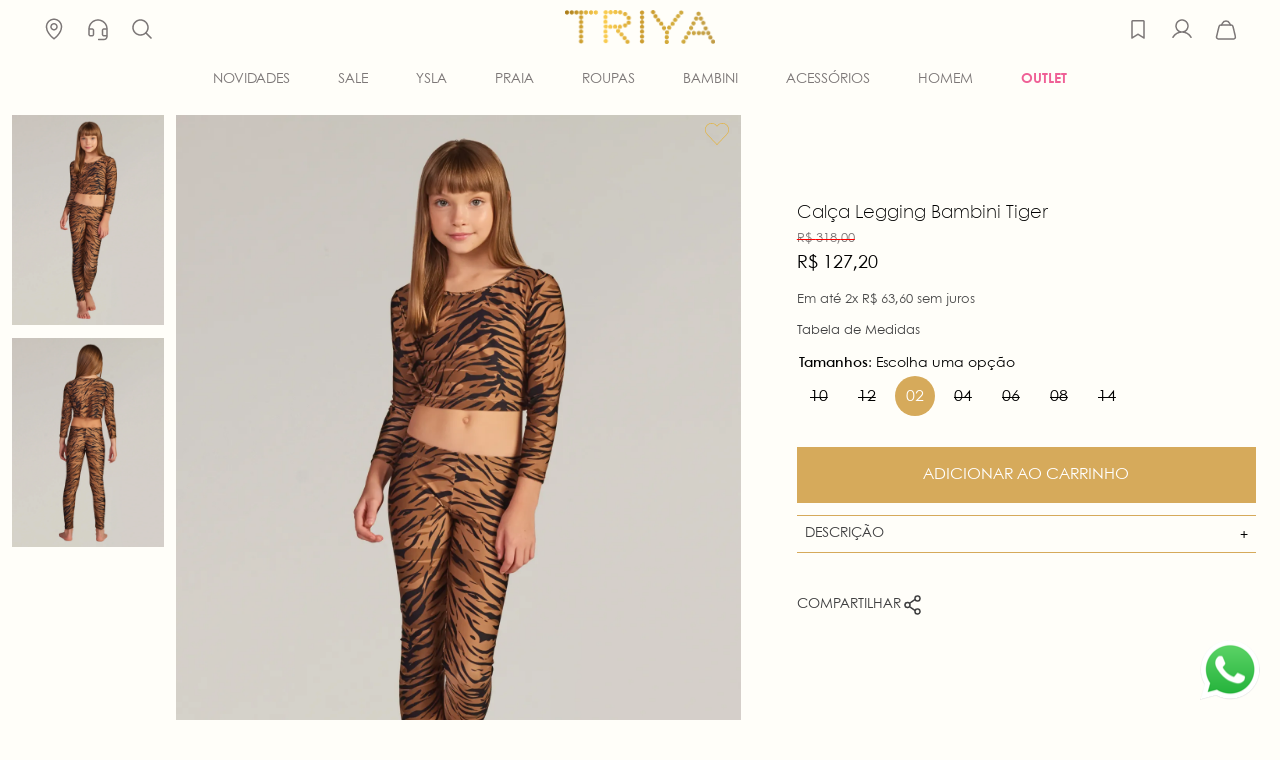

--- FILE ---
content_type: text/html; charset=utf-8
request_url: https://www.triya.com.br/calca-legging-bambini-rs24rb02e-tig/p
body_size: 120212
content:

<!DOCTYPE html>
  <html lang="pt-BR">
  <head>
    <meta name="viewport" content="width=device-width, initial-scale=1">
    <meta name="generator" content="vtex.render-server@8.179.0">
    <meta charset='utf-8'>
    

    

<link rel="stylesheet" type="text/css" href="https://triya.vtexassets.com/_v/public/vtex.styles-graphql/v1/style/triya.store-theme@5.0.6$style.common.min.css?v=1&workspace=master"  id="style_link_common" class="style_link" crossorigin />
<link rel="stylesheet" type="text/css" href="https://triya.vtexassets.com/_v/public/vtex.styles-graphql/v1/style/triya.store-theme@5.0.6$style.small.min.css?v=1&workspace=master" media="screen and (min-width: 20em)" id="style_link_small" class="style_link" crossorigin />
<link rel="stylesheet" type="text/css" href="https://triya.vtexassets.com/_v/public/vtex.styles-graphql/v1/style/triya.store-theme@5.0.6$style.notsmall.min.css?v=1&workspace=master" media="screen and (min-width: 40em)" id="style_link_notsmall" class="style_link" crossorigin />
<link rel="stylesheet" type="text/css" href="https://triya.vtexassets.com/_v/public/vtex.styles-graphql/v1/style/triya.store-theme@5.0.6$style.large.min.css?v=1&workspace=master" media="screen and (min-width: 64em)" id="style_link_large" class="style_link" crossorigin />
<link rel="stylesheet" type="text/css" href="https://triya.vtexassets.com/_v/public/vtex.styles-graphql/v1/style/triya.store-theme@5.0.6$style.xlarge.min.css?v=1&workspace=master" media="screen and (min-width: 80em)" id="style_link_xlarge" class="style_link" crossorigin />
<link rel="stylesheet" type="text/css" href="https://triya.vtexassets.com/_v/public/vtex.styles-graphql/v1/fonts/989db2448f309bfdd99b513f37c84b8f5794d2b5?v=1&workspace=master"  id="fonts_link"  crossorigin />
<link rel="preload" type="text/css" href="https://triya.vtexassets.com/_v/public/assets/v1/npm/animate.css@3.7.0/animate.min.css?workspace=master"    crossorigin  as="style" onload="this.onload=null;this.rel='stylesheet'" />
<noscript><link rel="stylesheet" type="text/css" href="https://triya.vtexassets.com/_v/public/assets/v1/npm/animate.css@3.7.0/animate.min.css?workspace=master"    crossorigin /></noscript>
<link rel="stylesheet" type="text/css" href="https://triya.vtexassets.com/_v/public/assets/v1/published/vtex.render-runtime@8.136.1/public/react/common.min.css?workspace=master"    crossorigin />
<link rel="stylesheet" type="text/css" href="https://triya.vtexassets.com/_v/public/assets/v1/published/vtex.store-components@3.178.5/public/react/Container.min.css?workspace=master"    crossorigin />
<link rel="stylesheet" type="text/css" href="https://triya.vtexassets.com/_v/public/assets/v1/published/vtex.styleguide@9.146.16/public/react/0.min.css?workspace=master"    crossorigin />
<link rel="stylesheet" type="text/css" href="https://triya.vtexassets.com/_v/public/assets/v1/published/vtex.flex-layout@0.21.5/public/react/0.min.css?workspace=master"    crossorigin />
<link rel="stylesheet" type="text/css" href="https://triya.vtexassets.com/_v/public/assets/v1/published/vtex.admin-pages@4.59.0/public/react/HighlightOverlay.min.css?workspace=master"    crossorigin />
<link rel="stylesheet" type="text/css" href="https://triya.vtexassets.com/_v/public/assets/v1/published/vtex.slider@0.8.3/public/react/0.min.css?workspace=master"    crossorigin />
<link rel="stylesheet" type="text/css" href="https://triya.vtexassets.com/_v/public/assets/v1/published/vtex.shelf@1.49.0/public/react/0.min.css?workspace=master"    crossorigin />
<link rel="stylesheet" type="text/css" href="https://triya.vtexassets.com/_v/public/assets/v1/published/vtex.styleguide@9.146.16/public/react/15.min.css?workspace=master"    crossorigin />
<link rel="stylesheet" type="text/css" href="https://triya.vtexassets.com/_v/public/assets/v1/published/vtex.store-components@3.178.5/public/react/SKUSelector.min.css?workspace=master"    crossorigin />
<link rel="stylesheet" type="text/css" href="https://triya.vtexassets.com/_v/public/assets/v1/published/vtex.rich-text@0.16.1/public/react/index.min.css?workspace=master"    crossorigin />
<link rel="stylesheet" type="text/css" href="https://triya.vtexassets.com/_v/public/assets/v1/published/vtex.styleguide@9.146.16/public/react/1.min.css?workspace=master"    crossorigin />
<link rel="stylesheet" type="text/css" href="https://triya.vtexassets.com/_v/public/assets/v1/published/vtex.wish-list@1.18.2/public/react/AddProductBtn.min.css?workspace=master"    crossorigin />
<link rel="stylesheet" type="text/css" href="https://triya.vtexassets.com/_v/public/assets/v1/published/vtex.modal-layout@0.14.2/public/react/0.min.css?workspace=master"    crossorigin />
<link rel="stylesheet" type="text/css" href="https://triya.vtexassets.com/_v/public/assets/v1/published/vtex.product-customizer@2.12.4/public/react/ProductAssemblyOptionInputValues.min.css?workspace=master"    crossorigin />
<link rel="stylesheet" type="text/css" href="https://triya.vtexassets.com/_v/public/assets/v1/published/vtex.styleguide@9.146.16/public/react/Tooltip.min.css?workspace=master"    crossorigin />
<link rel="stylesheet" type="text/css" href="https://triya.vtexassets.com/_v/public/assets/v1/published/vtex.availability-notify@1.13.1/public/react/AvailabilityNotifier.min.css?workspace=master"    crossorigin />
<link rel="stylesheet" type="text/css" href="https://triya.vtexassets.com/_v/public/assets/v1/published/vtex.store-components@3.178.5/public/react/DiscountBadge.min.css?workspace=master"    crossorigin />
<link rel="stylesheet" type="text/css" href="https://triya.vtexassets.com/_v/public/assets/v1/published/vtex.product-summary@2.91.1/public/react/ProductSummaryImage.min.css?workspace=master"    crossorigin />
<link rel="stylesheet" type="text/css" href="https://triya.vtexassets.com/_v/public/assets/v1/published/vtex.store-components@3.178.5/public/react/ProductDescription.min.css?workspace=master"    crossorigin />
<link rel="stylesheet" type="text/css" href="https://triya.vtexassets.com/_v/public/assets/v1/published/vtex.styleguide@9.146.16/public/react/Spinner.min.css?workspace=master"    crossorigin />
<link rel="stylesheet" type="text/css" href="https://triya.vtexassets.com/_v/public/assets/v1/published/vtex.login@2.69.1/public/react/1.min.css?workspace=master"    crossorigin />
<link rel="stylesheet" type="text/css" href="https://triya.vtexassets.com/_v/public/assets/v1/published/vtex.minicart@2.68.0/public/react/Minicart.min.css?workspace=master"    crossorigin />
<link rel="stylesheet" type="text/css" href="https://triya.vtexassets.com/_v/public/assets/v1/published/vtex.store-components@3.178.5/public/react/3.min.css?workspace=master"    crossorigin />
<link rel="stylesheet" type="text/css" href="https://triya.vtexassets.com/_v/public/assets/v1/published/vtex.styleguide@9.146.16/public/react/27.min.css?workspace=master"    crossorigin />
<link rel="stylesheet" type="text/css" href="https://triya.vtexassets.com/_v/public/assets/v1/published/vtex.styleguide@9.146.16/public/react/NumericStepper.min.css?workspace=master"    crossorigin />
<link rel="stylesheet" type="text/css" href="https://triya.vtexassets.com/_v/public/assets/v1/published/vtex.store-components@3.178.5/public/react/Logo.min.css?workspace=master"    crossorigin />
<link rel="stylesheet" type="text/css" href="https://triya.vtexassets.com/_v/public/assets/v1/published/vtex.store-components@3.178.5/public/react/4.min.css?workspace=master"    crossorigin />
<link rel="stylesheet" type="text/css" href="https://triya.vtexassets.com/_v/public/assets/v1/published/vtex.store-components@3.178.5/public/react/SearchBar.min.css?workspace=master"    crossorigin />
<noscript id="styles_overrides"></noscript>

<link rel="stylesheet" type="text/css" href="https://triya.vtexassets.com/_v/public/vtex.styles-graphql/v1/overrides/vtex.product-list@0.37.5$overrides.css?v=1&workspace=master"  id="override_link_0" class="override_link" crossorigin />
<link rel="stylesheet" type="text/css" href="https://triya.vtexassets.com/_v/public/vtex.styles-graphql/v1/overrides/vtex.minicart@2.68.0$overrides.css?v=1&workspace=master"  id="override_link_1" class="override_link" crossorigin />
<link rel="stylesheet" type="text/css" href="https://triya.vtexassets.com/_v/public/vtex.styles-graphql/v1/overrides/triya.store-theme@5.0.6$overrides.css?v=1&workspace=master"  id="override_link_2" class="override_link" crossorigin />

    
    <!--pixel:start:pinterestpartnerbr.pinterest-->
<!-- Pinterest HTML Tag -->
<meta name="p:domain_verify" content="076b785680be2adaafc337643a405242">
<!-- End of Pinterest HTML Tag -->
<!-- Pinterest Pixel Base Code -->
<script >!function(){var e="2614057459824",n,t;e?(n="https://s.pinimg.com/ct/core.js",window.pintrk||(window.pintrk=function(){window.pintrk.queue.push(Array.prototype.slice.call(arguments))},t=window.pintrk,t.queue=[],t.version="3.0",t=document.createElement("script"),t.async=!0,t.src=n,n=document.getElementsByTagName("script")[0],n.parentNode.insertBefore(t,n)),window.pintrk.partnerData={np:"vtex"},window.pinterestTagId=e,pintrk("load",window.pinterestTagId),window.pinterestRequireConsentSetting="true"==="false".trim().toLowerCase()):console.error("Warning: No Pinterest tag ID is defined. ")}()</script>
<!-- End Pinterest Pixel Base Code -->
<!--pixel:end:pinterestpartnerbr.pinterest-->
<!--pixel:start:vtex.google-search-console-->
<meta name="google-site-verification" content="" />

<!--pixel:end:vtex.google-search-console-->
<!--pixel:start:vtex.request-capture-->
<script >!function(e,t,c,n,r,a,i){a=e.vtexrca=e.vtexrca||function(){(a.q=a.q||[]).push(arguments)},a.l=+new Date,i=t.createElement(c),i.async=!0,i.src=n,r=t.getElementsByTagName(c)[0],r.parentNode.insertBefore(i,r)}(window,document,"script","https://io.vtex.com.br/rc/rc.js"),vtexrca("init")</script>
<script >!function(e,t,n,a,c,f,o){f=e.vtexaf=e.vtexaf||function(){(f.q=f.q||[]).push(arguments)},f.l=+new Date,o=t.createElement(n),o.async=!0,o.src=a,c=t.getElementsByTagName(n)[0],c.parentNode.insertBefore(o,c)}(window,document,"script","https://activity-flow.vtex.com/af/af.js")</script>

<!--pixel:end:vtex.request-capture-->
<!--pixel:start:vtex.google-tag-manager-->
<script >
  (function() {
    var gtmId = "GTM-PJQBQ6";
    var sendGA4EventsValue = ""
    var sendGA4Events = sendGA4EventsValue == 'true'

    window.__gtm__ = {
      sendGA4Events
    }
    
    if (!gtmId) {
      console.error('Warning: No Google Tag Manager ID is defined. Please configure it in the apps admin.');
    } else {
      window.dataLayer = window.dataLayer || [];
      window.dataLayer.push({ 'gtm.blacklist': [] });
      // GTM script snippet. Taken from: https://developers.google.com/tag-manager/quickstart
      (function(w,d,s,l,i){w[l]=w[l]||[];w[l].push({'gtm.start':
      new Date().getTime(),event:'gtm.js'});var f=d.getElementsByTagName(s)[0],
      j=d.createElement(s),dl=l!='dataLayer'?'&l='+l:'';j.async=true;j.src=
      'https://www.googletagmanager.com/gtm.js?id='+i+dl;f.parentNode.insertBefore(j,f);
      })(window,document,'script','dataLayer',gtmId)
    }
  })()
</script>

<!--pixel:end:vtex.google-tag-manager-->
<!--pixel:start:sizebay.sizebay-->
<script ></script>

<!--pixel:end:sizebay.sizebay-->


  <title data-react-helmet="true">Calça Legging Bambini</title>
<meta data-react-helmet="true" name="viewport" content="width=device-width, initial-scale=1"/><meta data-react-helmet="true" name="copyright" content="Triya"/><meta data-react-helmet="true" name="author" content="Triya"/><meta data-react-helmet="true" name="country" content="BRA"/><meta data-react-helmet="true" name="language" content="pt-BR"/><meta data-react-helmet="true" name="currency" content="BRL"/><meta data-react-helmet="true" name="robots" content="index, follow"/><meta data-react-helmet="true" name="storefront" content="store_framework"/><meta data-react-helmet="true" name="description" content="triya, roupa de praia, moda praia, moda beachwear, estampa exclusiva, saida de praia, cover ups, biquini brasileiro, bikini, masculino, collab, resort24,SP"/><meta data-react-helmet="true" property="og:type" content="product"/><meta data-react-helmet="true" property="og:title" content="Calça Legging Bambini - Triya"/><meta data-react-helmet="true" property="og:url" content="https://www.triya.com.br/_v/segment/routing/vtex.store@2.x/product/10556/calca-legging-bambini-rs24rb02e-tig/p"/><meta data-react-helmet="true" property="og:description" content="triya, roupa de praia, moda praia, moda beachwear, estampa exclusiva, saida de praia, cover ups, biquini brasileiro, bikini, masculino, collab, resort24,SP"/><meta data-react-helmet="true" property="product:sku" content="2024930"/><meta data-react-helmet="true" property="product:retailer_part_no" content="10556"/><meta data-react-helmet="true" property="product:retailer_item_id" content="RS24RB02E_TIG"/><meta data-react-helmet="true" property="product:condition" content="new"/><meta data-react-helmet="true" property="product:brand" content="Triya"/><meta data-react-helmet="true" property="product:price:currency" content="BRL"/><meta data-react-helmet="true" property="product:category" content="/Outlet/"/><meta data-react-helmet="true" property="product:category" content="/Outlet/Até 80%Off/"/><meta data-react-helmet="true" property="og:image" content="https://triya.vtexassets.com/arquivos/ids/207632/RS24RB02E_TIG_1-CALCA-LEGGING-BAMBINI.jpg?v=638210654950000000"/><meta data-react-helmet="true" property="og:image" content="https://triya.vtexassets.com/arquivos/ids/207657/RS24RB02E_TIG_2-CALCA-LEGGING-BAMBINI.jpg?v=638210655179230000"/><meta data-react-helmet="true" property="product:price:amount" content="127.2"/><meta data-react-helmet="true" property="product:availability" content="instock"/>
<script data-react-helmet="true" src="https://www.google.com/recaptcha/enterprise.js?render=6LdV7CIpAAAAAPUrHXWlFArQ5hSiNQJk6Ja-vcYM&amp;hl=pt-BR" async="true"></script><script data-react-helmet="true" >
            {
              const style = document.createElement('style')

              style.textContent = '.grecaptcha-badge {visibility: hidden; }'
              document.head.appendChild(style)
            }
          </script>
  
  
  <link data-react-helmet="true" rel="icon" type="image/png" sizes="180x180" href="https://triya.vtexassets.com/arquivos/Y-LOGO-TRIYA.png"/><link data-react-helmet="true" rel="canonical" href="https://www.triya.com.br/calca-legging-bambini-rs24rb02e-tig/p"/>
</head>
<body class="bg-base">
  <div id="styles_iconpack" style="display:none"><svg class="dn" height="0" version="1.1" width="0" xmlns="http://www.w3.org/2000/svg"><defs><g id="bnd-logo"><path d="M14.8018 2H2.8541C1.92768 2 1.33445 2.93596 1.76795 3.71405L2.96368 5.86466H0.796482C0.659276 5.8647 0.524407 5.89841 0.404937 5.96253C0.285467 6.02665 0.185446 6.119 0.114562 6.23064C0.0436777 6.34228 0.0043325 6.46943 0.000337815 6.59976C-0.00365688 6.73009 0.0278339 6.8592 0.0917605 6.97457L3.93578 13.8888C4.00355 14.0104 4.10491 14.1121 4.22896 14.1831C4.35301 14.254 4.49507 14.2915 4.63987 14.2915C4.78466 14.2915 4.92672 14.254 5.05077 14.1831C5.17483 14.1121 5.27618 14.0104 5.34395 13.8888L6.38793 12.0211L7.69771 14.3775C8.15868 15.2063 9.40744 15.2078 9.87001 14.38L15.8585 3.67064C16.2818 2.91319 15.7043 2 14.8018 2ZM9.43491 6.57566L6.85274 11.1944C6.80761 11.2753 6.74016 11.3429 6.65762 11.3901C6.57508 11.4373 6.48058 11.4622 6.38426 11.4622C6.28794 11.4622 6.19344 11.4373 6.1109 11.3901C6.02836 11.3429 5.96091 11.2753 5.91578 11.1944L3.35853 6.59509C3.31587 6.51831 3.29482 6.43236 3.2974 6.34558C3.29998 6.25879 3.3261 6.17411 3.37325 6.09974C3.4204 6.02538 3.48696 5.96385 3.56649 5.92112C3.64601 5.87839 3.73581 5.85591 3.82717 5.85585H8.97937C9.06831 5.85591 9.15572 5.87782 9.23312 5.91945C9.31052 5.96108 9.37529 6.02102 9.42113 6.09345C9.46697 6.16588 9.49232 6.24834 9.49474 6.33283C9.49716 6.41732 9.47655 6.50097 9.43491 6.57566Z" fill="currentColor"/><path d="M14.8018 2H2.8541C1.92768 2 1.33445 2.93596 1.76795 3.71405L2.96368 5.86466H0.796482C0.659276 5.8647 0.524407 5.89841 0.404937 5.96253C0.285467 6.02665 0.185446 6.119 0.114562 6.23064C0.0436777 6.34228 0.0043325 6.46943 0.000337815 6.59976C-0.00365688 6.73009 0.0278339 6.8592 0.0917605 6.97457L3.93578 13.8888C4.00355 14.0104 4.10491 14.1121 4.22896 14.1831C4.35301 14.254 4.49507 14.2915 4.63987 14.2915C4.78466 14.2915 4.92672 14.254 5.05077 14.1831C5.17483 14.1121 5.27618 14.0104 5.34395 13.8888L6.38793 12.0211L7.69771 14.3775C8.15868 15.2063 9.40744 15.2078 9.87001 14.38L15.8585 3.67064C16.2818 2.91319 15.7043 2 14.8018 2ZM9.43491 6.57566L6.85274 11.1944C6.80761 11.2753 6.74016 11.3429 6.65762 11.3901C6.57508 11.4373 6.48058 11.4622 6.38426 11.4622C6.28794 11.4622 6.19344 11.4373 6.1109 11.3901C6.02836 11.3429 5.96091 11.2753 5.91578 11.1944L3.35853 6.59509C3.31587 6.51831 3.29482 6.43236 3.2974 6.34558C3.29998 6.25879 3.3261 6.17411 3.37325 6.09974C3.4204 6.02538 3.48696 5.96385 3.56649 5.92112C3.64601 5.87839 3.73581 5.85591 3.82717 5.85585H8.97937C9.06831 5.85591 9.15572 5.87782 9.23312 5.91945C9.31052 5.96108 9.37529 6.02102 9.42113 6.09345C9.46697 6.16588 9.49232 6.24834 9.49474 6.33283C9.49716 6.41732 9.47655 6.50097 9.43491 6.57566Z" fill="currentColor"/></g><g id="hpa-arrow-from-bottom"><path d="M7.00001 3.4V12H9.00001V3.4L13 7.4L14.4 6L8.70001 0.3C8.30001 -0.1 7.70001 -0.1 7.30001 0.3L1.60001 6L3.00001 7.4L7.00001 3.4Z" fill="currentColor"/><path d="M15 14H1V16H15V14Z" fill="currentColor"/></g><g id="hpa-arrow-to-bottom"><path d="M8.00001 12C8.30001 12 8.50001 11.9 8.70001 11.7L14.4 6L13 4.6L9.00001 8.6V0H7.00001V8.6L3.00001 4.6L1.60001 6L7.30001 11.7C7.50001 11.9 7.70001 12 8.00001 12Z" fill="currentColor"/><path d="M15 14H1V16H15V14Z" fill="currentColor"/></g><g id="hpa-arrow-back"><path d="M5.5 15.5002C5.75781 15.5002 5.92969 15.4169 6.10156 15.2502L11 10.5002L9.79687 9.33356L6.35938 12.6669L6.35938 0H4.64063L4.64062 12.6669L1.20312 9.33356L0 10.5002L4.89844 15.2502C5.07031 15.4169 5.24219 15.5002 5.5 15.5002Z" transform="translate(16.0002) rotate(90)" fill="currentColor"/></g><g id="hpa-calendar"><path d="M5.66667 7.2H4.11111V8.8H5.66667V7.2ZM8.77778 7.2H7.22222V8.8H8.77778V7.2ZM11.8889 7.2H10.3333V8.8H11.8889V7.2ZM13.4444 1.6H12.6667V0H11.1111V1.6H4.88889V0H3.33333V1.6H2.55556C1.69222 1.6 1.00778 2.32 1.00778 3.2L1 14.4C1 15.28 1.69222 16 2.55556 16H13.4444C14.3 16 15 15.28 15 14.4V3.2C15 2.32 14.3 1.6 13.4444 1.6ZM13.4444 14.4H2.55556V5.6H13.4444V14.4Z" fill="currentColor"/></g><symbol id="hpa-cart" viewBox="0 0 24 24"><path fill="none" stroke="currentColor" stroke-linecap="round" stroke-linejoin="round" stroke-width="1.5" d="M19.47,21H4.53a2,2,0,0,1-1.94-2.46L5,8.54A2,2,0,0,1,6.91,7H17.09A2,2,0,0,1,19,8.54l2.38,10A2,2,0,0,1,19.47,21Z"/><path fill="none" stroke="currentColor" stroke-linecap="round" stroke-linejoin="round" stroke-width="1.5" d="M7.56,7l.9-1.82A4,4,0,0,1,12,3h0a4,4,0,0,1,3.54,2.18L16.44,7"/></symbol><g id="hpa-delete"><path d="M7 7H5V13H7V7Z" fill="currentColor"/><path d="M11 7H9V13H11V7Z" fill="currentColor"/><path d="M12 1C12 0.4 11.6 0 11 0H5C4.4 0 4 0.4 4 1V3H0V5H1V15C1 15.6 1.4 16 2 16H14C14.6 16 15 15.6 15 15V5H16V3H12V1ZM6 2H10V3H6V2ZM13 5V14H3V5H13Z" fill="currentColor"/></g><g id="mpa-play"><path d="M3.5241 0.937906C2.85783 0.527894 2 1.00724 2 1.78956V14.2104C2 14.9928 2.85783 15.4721 3.5241 15.0621L13.6161 8.85166C14.2506 8.46117 14.2506 7.53883 13.6161 7.14834L3.5241 0.937906Z" fill="currentColor"/></g><g id="mpa-pause"><rect width="6" height="16" fill="currentColor"/><rect x="10" width="6" height="16" fill="currentColor"/></g><g id="sti-volume-on"><path d="M0 5.2634V10.7366H3.55556L8 15.2976V0.702394L3.55556 5.2634H0ZM12 8C12 6.3854 11.0933 4.99886 9.77778 4.32383V11.667C11.0933 11.0011 12 9.6146 12 8ZM9.77778 0V1.87913C12.3467 2.66363 14.2222 5.10832 14.2222 8C14.2222 10.8917 12.3467 13.3364 9.77778 14.1209V16C13.3422 15.1699 16 11.9042 16 8C16 4.09578 13.3422 0.830103 9.77778 0V0Z" fill="currentColor"/></g><g id="sti-volume-off"><path d="M12 8C12 6.42667 11.0933 5.07556 9.77778 4.41778V6.38222L11.9556 8.56C11.9822 8.38222 12 8.19556 12 8V8ZM14.2222 8C14.2222 8.83556 14.0444 9.61778 13.7422 10.3467L15.0844 11.6889C15.6711 10.5867 16 9.33333 16 8C16 4.19556 13.3422 1.01333 9.77778 0.204444V2.03556C12.3467 2.8 14.2222 5.18222 14.2222 8ZM1.12889 0L0 1.12889L4.20444 5.33333H0V10.6667H3.55556L8 15.1111V9.12889L11.7778 12.9067C11.1822 13.3689 10.5156 13.7333 9.77778 13.9556V15.7867C11.0044 15.5111 12.1156 14.9422 13.0578 14.1778L14.8711 16L16 14.8711L8 6.87111L1.12889 0ZM8 0.888889L6.14222 2.74667L8 4.60444V0.888889Z" fill="currentColor"/></g><symbol id="hpa-profile" viewBox="0 0 24 24"><path d="M21.6488 19.875C20.2209 17.4065 18.0206 15.6365 15.4528 14.7975C16.723 14.0414 17.7098 12.8892 18.2618 11.5179C18.8137 10.1467 18.9003 8.63211 18.5082 7.20688C18.1161 5.78165 17.267 4.52454 16.0912 3.6286C14.9155 2.73266 13.4782 2.24744 12 2.24744C10.5218 2.24744 9.08451 2.73266 7.90878 3.6286C6.73306 4.52454 5.88394 5.78165 5.49183 7.20688C5.09971 8.63211 5.18629 10.1467 5.73825 11.5179C6.29021 12.8892 7.27704 14.0414 8.5472 14.7975C5.97938 15.6356 3.77907 17.4056 2.35126 19.875C2.2989 19.9604 2.26417 20.0554 2.24912 20.1544C2.23407 20.2534 2.239 20.3544 2.26363 20.4515C2.28825 20.5486 2.33207 20.6397 2.3925 20.7196C2.45293 20.7995 2.52874 20.8664 2.61547 20.9165C2.7022 20.9666 2.79808 20.9988 2.89745 21.0113C2.99683 21.0237 3.0977 21.0161 3.19409 20.989C3.29049 20.9618 3.38047 20.9156 3.45872 20.8531C3.53697 20.7906 3.6019 20.713 3.6497 20.625C5.41595 17.5725 8.53782 15.75 12 15.75C15.4622 15.75 18.5841 17.5725 20.3503 20.625C20.3981 20.713 20.4631 20.7906 20.5413 20.8531C20.6196 20.9156 20.7095 20.9618 20.8059 20.989C20.9023 21.0161 21.0032 21.0237 21.1026 21.0113C21.2019 20.9988 21.2978 20.9666 21.3845 20.9165C21.4713 20.8664 21.5471 20.7995 21.6075 20.7196C21.6679 20.6397 21.7118 20.5486 21.7364 20.4515C21.761 20.3544 21.766 20.2534 21.7509 20.1544C21.7358 20.0554 21.7011 19.9604 21.6488 19.875ZM6.75001 8.99999C6.75001 7.96163 7.05792 6.9466 7.63479 6.08324C8.21167 5.21989 9.03161 4.54698 9.99092 4.14962C10.9502 3.75226 12.0058 3.64829 13.0242 3.85086C14.0426 4.05344 14.9781 4.55345 15.7123 5.28768C16.4465 6.0219 16.9466 6.95736 17.1491 7.97576C17.3517 8.99416 17.2477 10.0498 16.8504 11.0091C16.453 11.9684 15.7801 12.7883 14.9168 13.3652C14.0534 13.9421 13.0384 14.25 12 14.25C10.6081 14.2485 9.27359 13.6949 8.28934 12.7107C7.3051 11.7264 6.7515 10.3919 6.75001 8.99999Z" fill="currentColor"/></symbol><g id="hpa-save"><path d="M11.7 0.3C11.5 0.1 11.3 0 11 0H10V3C10 3.6 9.6 4 9 4H4C3.4 4 3 3.6 3 3V0H1C0.4 0 0 0.4 0 1V15C0 15.6 0.4 16 1 16H15C15.6 16 16 15.6 16 15V5C16 4.7 15.9 4.5 15.7 4.3L11.7 0.3ZM13 14H3V11C3 10.4 3.4 10 4 10H12C12.6 10 13 10.4 13 11V14Z" fill="currentColor"/><path d="M9 0H7V3H9V0Z" fill="currentColor"/></g><symbol id="hpa-search" viewBox="0 0 24 24"><path d="M21.5306 20.4694L16.8365 15.7763C18.1971 14.1429 18.8755 12.0478 18.7307 9.92694C18.5859 7.80607 17.629 5.82268 16.0591 4.38935C14.4892 2.95602 12.4271 2.18311 10.3019 2.23141C8.17663 2.27971 6.15181 3.1455 4.64864 4.64867C3.14547 6.15184 2.27968 8.17666 2.23138 10.3019C2.18308 12.4272 2.95599 14.4892 4.38932 16.0591C5.82265 17.629 7.80604 18.5859 9.92691 18.7307C12.0478 18.8755 14.1428 18.1971 15.7762 16.8366L20.4693 21.5306C20.539 21.6003 20.6218 21.6556 20.7128 21.6933C20.8038 21.731 20.9014 21.7504 21 21.7504C21.0985 21.7504 21.1961 21.731 21.2871 21.6933C21.3782 21.6556 21.4609 21.6003 21.5306 21.5306C21.6003 21.4609 21.6556 21.3782 21.6933 21.2872C21.731 21.1961 21.7504 21.0985 21.7504 21C21.7504 20.9015 21.731 20.8039 21.6933 20.7128C21.6556 20.6218 21.6003 20.5391 21.5306 20.4694ZM3.74997 10.5C3.74997 9.16498 4.14585 7.85993 4.88755 6.7499C5.62925 5.63987 6.68346 4.77471 7.91686 4.26381C9.15026 3.75292 10.5075 3.61925 11.8168 3.8797C13.1262 4.14015 14.3289 4.78303 15.2729 5.72703C16.2169 6.67103 16.8598 7.87377 17.1203 9.18314C17.3807 10.4925 17.2471 11.8497 16.7362 13.0831C16.2253 14.3165 15.3601 15.3707 14.2501 16.1124C13.14 16.8541 11.835 17.25 10.5 17.25C8.71037 17.248 6.99463 16.5362 5.72919 15.2708C4.46375 14.0053 3.75196 12.2896 3.74997 10.5Z" fill="currentColor"/></symbol><symbol id="hpa-hamburguer-menu" viewBox="0 0 36 26"><path d="M35.25 13C35.25 13.3812 35.0985 13.7469 34.829 14.0165C34.5594 14.2861 34.1937 14.4375 33.8125 14.4375H2.1875C1.80625 14.4375 1.44062 14.2861 1.17103 14.0165C0.901451 13.7469 0.75 13.3812 0.75 13C0.75 12.6188 0.901451 12.2531 1.17103 11.9835C1.44062 11.714 1.80625 11.5625 2.1875 11.5625H33.8125C34.1937 11.5625 34.5594 11.714 34.829 11.9835C35.0985 12.2531 35.25 12.6188 35.25 13ZM2.1875 2.9375H33.8125C34.1937 2.9375 34.5594 2.78605 34.829 2.51647C35.0985 2.24688 35.25 1.88125 35.25 1.5C35.25 1.11875 35.0985 0.753118 34.829 0.483534C34.5594 0.213951 34.1937 0.0625 33.8125 0.0625H2.1875C1.80625 0.0625 1.44062 0.213951 1.17103 0.483534C0.901451 0.753118 0.75 1.11875 0.75 1.5C0.75 1.88125 0.901451 2.24688 1.17103 2.51647C1.44062 2.78605 1.80625 2.9375 2.1875 2.9375ZM33.8125 23.0625H2.1875C1.80625 23.0625 1.44062 23.2139 1.17103 23.4835C0.901451 23.7531 0.75 24.1188 0.75 24.5C0.75 24.8812 0.901451 25.2469 1.17103 25.5165C1.44062 25.7861 1.80625 25.9375 2.1875 25.9375H33.8125C34.1937 25.9375 34.5594 25.7861 34.829 25.5165C35.0985 25.2469 35.25 24.8812 35.25 24.5C35.25 24.1188 35.0985 23.7531 34.829 23.4835C34.5594 23.2139 34.1937 23.0625 33.8125 23.0625Z" fill="#7C7777"/></symbol><g id="hpa-location-marker"><path d="M19.9655 10.4828C19.9655 16.3448 10.4828 26 10.4828 26C10.4828 26 1 16.431 1 10.4828C1 4.44828 5.91379 1 10.4828 1C15.0517 1 19.9655 4.53448 19.9655 10.4828Z" stroke="currentColor" stroke-width="2" stroke-miterlimit="10" stroke-linecap="round" stroke-linejoin="round"/><path d="M10.4827 13.069C11.911 13.069 13.0689 11.9111 13.0689 10.4828C13.0689 9.05443 11.911 7.89655 10.4827 7.89655C9.05437 7.89655 7.89648 9.05443 7.89648 10.4828C7.89648 11.9111 9.05437 13.069 10.4827 13.069Z" stroke="currentColor" stroke-width="2" stroke-miterlimit="10" stroke-linecap="round" stroke-linejoin="round"/></g><g id="hpa-telemarketing"><path d="M14 10V7C14 3.68629 11.3137 1 8 1V1C4.68629 1 2 3.68629 2 7V10" stroke="currentColor" stroke-width="1.5"/><path d="M14 10V10C14 12.2091 12.2091 14 10 14H8" stroke="currentColor" stroke-width="1.5"/><rect y="7" width="3" height="5" rx="1" fill="currentColor"/><rect x="11" y="12" width="4" height="5" rx="2" transform="rotate(90 11 12)" fill="currentColor"/><rect x="13" y="7" width="3" height="5" rx="1" fill="currentColor"/></g><g id="mpa-globe"><path d="M8,0C3.6,0,0,3.6,0,8s3.6,8,8,8s8-3.6,8-8S12.4,0,8,0z M13.9,7H12c-0.1-1.5-0.4-2.9-0.8-4.1 C12.6,3.8,13.6,5.3,13.9,7z M8,14c-0.6,0-1.8-1.9-2-5H10C9.8,12.1,8.6,14,8,14z M6,7c0.2-3.1,1.3-5,2-5s1.8,1.9,2,5H6z M4.9,2.9 C4.4,4.1,4.1,5.5,4,7H2.1C2.4,5.3,3.4,3.8,4.9,2.9z M2.1,9H4c0.1,1.5,0.4,2.9,0.8,4.1C3.4,12.2,2.4,10.7,2.1,9z M11.1,13.1 c0.5-1.2,0.7-2.6,0.8-4.1h1.9C13.6,10.7,12.6,12.2,11.1,13.1z" fill="currentColor"/></g><g id="mpa-filter-settings"><path d="M4 5V1" stroke="#4F4F4F" stroke-miterlimit="10" stroke-linecap="round" stroke-linejoin="round"/><path d="M4 16V14" stroke="#4F4F4F" stroke-miterlimit="10" stroke-linecap="round" stroke-linejoin="round"/><path d="M13 12V16" stroke="#4F4F4F" stroke-miterlimit="10" stroke-linecap="round" stroke-linejoin="round"/><path d="M13 1V3" stroke="#4F4F4F" stroke-miterlimit="10" stroke-linecap="round" stroke-linejoin="round"/><path d="M4 14C5.65685 14 7 12.6569 7 11C7 9.34315 5.65685 8 4 8C2.34315 8 1 9.34315 1 11C1 12.6569 2.34315 14 4 14Z" stroke="#4F4F4F" stroke-miterlimit="10" stroke-linecap="round" stroke-linejoin="round"/><path d="M13 9C14.6569 9 16 7.65685 16 6C16 4.34315 14.6569 3 13 3C11.3431 3 10 4.34315 10 6C10 7.65685 11.3431 9 13 9Z" stroke="#4F4F4F" stroke-miterlimit="10" stroke-linecap="round" stroke-linejoin="round"/></g><g id="mpa-single-item"><path d="M10.2857 0H1.71429C0.685714 0 0 0.685714 0 1.71429V10.2857C0 11.3143 0.685714 12 1.71429 12H10.2857C11.3143 12 12 11.3143 12 10.2857V1.71429C12 0.685714 11.3143 0 10.2857 0Z" fill="currentColor"/><rect y="14" width="12" height="2" rx="1" fill="currentColor"/></g><g id="mpa-gallery"><path d="M6 0H1C0.4 0 0 0.4 0 1V6C0 6.6 0.4 7 1 7H6C6.6 7 7 6.6 7 6V1C7 0.4 6.6 0 6 0Z" fill="currentColor"/><path d="M15 0H10C9.4 0 9 0.4 9 1V6C9 6.6 9.4 7 10 7H15C15.6 7 16 6.6 16 6V1C16 0.4 15.6 0 15 0Z" fill="currentColor"/><path d="M6 9H1C0.4 9 0 9.4 0 10V15C0 15.6 0.4 16 1 16H6C6.6 16 7 15.6 7 15V10C7 9.4 6.6 9 6 9Z" fill="currentColor"/><path d="M15 9H10C9.4 9 9 9.4 9 10V15C9 15.6 9.4 16 10 16H15C15.6 16 16 15.6 16 15V10C16 9.4 15.6 9 15 9Z" fill="currentColor"/></g><g id="mpa-list-items"><path d="M6 0H1C0.4 0 0 0.4 0 1V6C0 6.6 0.4 7 1 7H6C6.6 7 7 6.6 7 6V1C7 0.4 6.6 0 6 0Z" fill="currentColor"/><rect x="9" width="7" height="3" rx="1" fill="currentColor"/><rect x="9" y="4" width="4" height="3" rx="1" fill="currentColor"/><rect x="9" y="9" width="7" height="3" rx="1" fill="currentColor"/><rect x="9" y="13" width="4" height="3" rx="1" fill="currentColor"/><path d="M6 9H1C0.4 9 0 9.4 0 10V15C0 15.6 0.4 16 1 16H6C6.6 16 7 15.6 7 15V10C7 9.4 6.6 9 6 9Z" fill="currentColor"/></g><g id="mpa-heart"><path d="M14.682 2.31811C14.2647 1.89959 13.7687 1.56769 13.2226 1.3415C12.6765 1.11531 12.0911 0.99929 11.5 1.00011C10.8245 0.995238 10.157 1.14681 9.54975 1.44295C8.94255 1.73909 8.41213 2.17178 8.00004 2.70711C7.58764 2.17212 7.05716 1.73969 6.45002 1.44358C5.84289 1.14747 5.17552 0.995697 4.50004 1.00011C3.61002 1.00011 2.73998 1.26402 1.99995 1.75849C1.25993 2.25295 0.683144 2.95576 0.342546 3.77803C0.00194874 4.60031 -0.0871663 5.50511 0.0864704 6.37803C0.260107 7.25095 0.688697 8.05278 1.31804 8.68211L8.00004 15.0001L14.682 8.68211C15.0999 8.26425 15.4314 7.76817 15.6575 7.2222C15.8837 6.67623 16.0001 6.09107 16.0001 5.50011C16.0001 4.90916 15.8837 4.32399 15.6575 3.77803C15.4314 3.23206 15.0999 2.73598 14.682 2.31811V2.31811ZM13.282 7.25111L8.00004 12.2471L2.71504 7.24711C2.37145 6.8954 2.1392 6.45018 2.04734 5.96715C1.95549 5.48412 2.00811 4.98473 2.19862 4.53145C2.38913 4.07817 2.70908 3.69113 3.11843 3.41876C3.52778 3.14638 4.00835 3.00076 4.50004 3.00011C5.93704 3.00011 6.81204 3.68111 8.00004 5.62511C9.18704 3.68111 10.062 3.00011 11.5 3.00011C11.9925 2.99999 12.4741 3.14534 12.8843 3.41791C13.2945 3.69048 13.615 4.07814 13.8057 4.53223C13.9964 4.98632 14.0487 5.48661 13.956 5.97031C13.8634 6.45402 13.63 6.89959 13.285 7.25111H13.282Z" fill="currentColor"/></g><g id="mpa-clone--outline"><path d="M5.20004 5.2L5.20004 3C5.20004 1.89543 6.09547 0.999997 7.20004 0.999997H13C14.1046 0.999997 15 1.89543 15 3V8.80001C15 9.90457 14.1046 10.8 13 10.8H10.8" stroke="currentColor" stroke-width="2" stroke-miterlimit="10" stroke-linecap="square"/><path d="M1 7.19999L1 13C1 14.1046 1.89543 15 3 15H8.79997C9.90454 15 10.8 14.1046 10.8 13V7.19999C10.8 6.09542 9.90454 5.19999 8.79997 5.19999H3C1.89543 5.19999 1 6.09542 1 7.19999Z" stroke="currentColor" stroke-width="2" stroke-miterlimit="10" stroke-linecap="square"/></g><g id="mpa-clone--filled"><path d="M6.07501 4.925L6.07501 2.175C6.07501 1.62271 6.52273 1.175 7.07501 1.175H13.825C14.3773 1.175 14.825 1.62271 14.825 2.175V8.925C14.825 9.47729 14.3773 9.925 13.825 9.925H11.075" fill="currentColor"/><path d="M6.07501 4.925L6.07501 2.175C6.07501 1.62271 6.52273 1.175 7.07501 1.175H13.825C14.3773 1.175 14.825 1.62271 14.825 2.175V8.925C14.825 9.47729 14.3773 9.925 13.825 9.925H11.075" stroke="currentColor" stroke-width="2" stroke-miterlimit="10" stroke-linecap="square"/><path d="M1 6.49999L1 13C1 14.1046 1.89543 15 3 15H9.49997C10.6045 15 11.5 14.1046 11.5 13V6.49999C11.5 5.39542 10.6045 4.49999 9.49997 4.49999H3C1.89543 4.49999 1 5.39542 1 6.49999Z" fill="currentColor" stroke="white" stroke-width="2" stroke-miterlimit="10" stroke-linecap="square"/></g><g id="mpa-edit--outline"><path d="M11.7 0.3C11.3 -0.1 10.7 -0.1 10.3 0.3L0.3 10.3C0.1 10.5 0 10.7 0 11V15C0 15.6 0.4 16 1 16H5C5.3 16 5.5 15.9 5.7 15.7L15.7 5.7C16.1 5.3 16.1 4.7 15.7 4.3L11.7 0.3ZM4.6 14H2V11.4L8 5.4L10.6 8L4.6 14ZM12 6.6L9.4 4L11 2.4L13.6 5L12 6.6Z" fill="currentColor"/></g><g id="mpa-bookmark--filled"><path d="M3.33333 0C2.05 0 1 0.9 1 2V16L8 13L15 16V2C15 0.9 13.95 0 12.6667 0H3.33333Z" fill="currentColor"/></g><g id="mpa-bookmark--outline"><path d="M13 2V13.3L8 11.9L3 13.3V2H13ZM13 0H3C1.9 0 1 0.9 1 2V16L8 14L15 16V2C15 0.9 14.1 0 13 0Z" fill="currentColor"/></g><g id="mpa-edit--filled"><path d="M8.1 3.5L0.3 11.3C0.1 11.5 0 11.7 0 12V15C0 15.6 0.4 16 1 16H4C4.3 16 4.5 15.9 4.7 15.7L12.5 7.9L8.1 3.5Z" fill="currentColor"/><path d="M15.7 3.3L12.7 0.3C12.3 -0.1 11.7 -0.1 11.3 0.3L9.5 2.1L13.9 6.5L15.7 4.7C16.1 4.3 16.1 3.7 15.7 3.3Z" fill="currentColor"/></g><g id="mpa-external-link--line"><path d="M14.3505 0H2.80412V3.29897H10.3918L0 13.6907L2.30928 16L12.701 5.60825V13.1959H16V1.64948C16 0.659794 15.3402 0 14.3505 0Z" fill="currentColor"/></g><g id="mpa-external-link--outline"><path d="M15 0H8V2H12.6L6.3 8.3L7.7 9.7L14 3.4V8H16V1C16 0.4 15.6 0 15 0Z" fill="currentColor"/><path d="M14 16H1C0.4 16 0 15.6 0 15V2C0 1.4 0.4 1 1 1H5V3H2V14H13V11H15V15C15 15.6 14.6 16 14 16Z" fill="currentColor"/></g><g id="mpa-eyesight--outline--off"><path d="M14.5744 5.66925L13.1504 7.09325C13.4284 7.44025 13.6564 7.75725 13.8194 8.00025C13.0594 9.13025 10.9694 11.8203 8.25838 11.9852L6.44337 13.8003C6.93937 13.9243 7.45737 14.0002 8.00037 14.0002C12.7074 14.0002 15.7444 8.71625 15.8714 8.49225C16.0424 8.18825 16.0434 7.81625 15.8724 7.51225C15.8254 7.42725 15.3724 6.63125 14.5744 5.66925Z" fill="currentColor"/><path d="M0.293375 15.7072C0.488375 15.9022 0.744375 16.0002 1.00038 16.0002C1.25638 16.0002 1.51238 15.9022 1.70738 15.7072L15.7074 1.70725C16.0984 1.31625 16.0984 0.68425 15.7074 0.29325C15.3164 -0.09775 14.6844 -0.09775 14.2934 0.29325L11.5484 3.03825C10.5154 2.43125 9.33138 2.00025 8.00037 2.00025C3.24537 2.00025 0.251375 7.28925 0.126375 7.51425C-0.0426249 7.81725 -0.0416249 8.18625 0.128375 8.48925C0.198375 8.61425 1.17238 10.2913 2.82138 11.7653L0.292375 14.2942C-0.0976249 14.6842 -0.0976249 15.3162 0.293375 15.7072ZM2.18138 7.99925C2.95837 6.83525 5.14637 4.00025 8.00037 4.00025C8.74237 4.00025 9.43738 4.20125 10.0784 4.50825L8.51237 6.07425C8.34838 6.02925 8.17838 6.00025 8.00037 6.00025C6.89537 6.00025 6.00038 6.89525 6.00038 8.00025C6.00038 8.17825 6.02938 8.34825 6.07438 8.51225L4.24038 10.3462C3.28538 9.51025 2.55938 8.56225 2.18138 7.99925Z" fill="currentColor"/></g><g id="mpa-eyesight--filled--off"><path d="M14.6 5.60001L6.39999 13.8C6.89999 13.9 7.49999 14 7.99999 14C11.6 14 14.4 10.9 15.6 9.10001C16.1 8.40001 16.1 7.50001 15.6 6.80001C15.4 6.50001 15 6.10001 14.6 5.60001Z" fill="currentColor"/><path d="M14.3 0.3L11.6 3C10.5 2.4 9.3 2 8 2C4.4 2 1.6 5.1 0.4 6.9C-0.1 7.6 -0.1 8.5 0.4 9.1C0.9 9.9 1.8 10.9 2.8 11.8L0.3 14.3C-0.1 14.7 -0.1 15.3 0.3 15.7C0.5 15.9 0.7 16 1 16C1.3 16 1.5 15.9 1.7 15.7L15.7 1.7C16.1 1.3 16.1 0.7 15.7 0.3C15.3 -0.1 14.7 -0.1 14.3 0.3ZM5.3 9.3C5.1 8.9 5 8.5 5 8C5 6.3 6.3 5 8 5C8.5 5 8.9 5.1 9.3 5.3L5.3 9.3Z" fill="currentColor"/></g><g id="mpa-eyesight--outline--on"><path d="M8.00013 14C12.7071 14 15.7441 8.716 15.8711 8.492C16.0421 8.188 16.0431 7.816 15.8721 7.512C15.7461 7.287 12.7311 2 8.00013 2C3.24513 2 0.251127 7.289 0.126127 7.514C-0.0428725 7.817 -0.0418725 8.186 0.128127 8.489C0.254128 8.713 3.26913 14 8.00013 14ZM8.00013 4C10.8391 4 13.0361 6.835 13.8181 8C13.0341 9.166 10.8371 12 8.00013 12C5.15913 12 2.96213 9.162 2.18113 7.999C2.95813 6.835 5.14613 4 8.00013 4Z" fill="currentColor"/><path d="M8 11C9.65685 11 11 9.65685 11 8C11 6.34315 9.65685 5 8 5C6.34315 5 5 6.34315 5 8C5 9.65685 6.34315 11 8 11Z" fill="currentColor"/></g><g id="mpa-eyesight--filled--on"><path d="M7.975 14C11.575 14 14.375 10.9 15.575 9.1C16.075 8.4 16.075 7.5 15.575 6.8C14.375 5.1 11.575 2 7.975 2C4.375 2 1.575 5.1 0.375 6.9C-0.125 7.6 -0.125 8.5 0.375 9.1C1.575 10.9 4.375 14 7.975 14ZM7.975 5C9.675 5 10.975 6.3 10.975 8C10.975 9.7 9.675 11 7.975 11C6.275 11 4.975 9.7 4.975 8C4.975 6.3 6.275 5 7.975 5Z" fill="currentColor"/></g><g id="mpa-filter--outline"><path d="M15 3.16048C15 3.47872 14.8485 3.77795 14.5921 3.96637L9.96348 7.36697C9.70702 7.55539 9.55556 7.85462 9.55556 8.17285V13.0073C9.55556 13.4073 9.31716 13.7688 8.94947 13.9264L7.83836 14.4026C7.1785 14.6854 6.44444 14.2014 6.44444 13.4835V8.17285C6.44444 7.85462 6.29298 7.55539 6.03652 7.36697L1.40792 3.96637C1.15147 3.77795 1 3.47872 1 3.16048V2C1 1.44772 1.44772 1 2 1H14C14.5523 1 15 1.44772 15 2V3.16048Z" stroke="currentColor" stroke-width="2" stroke-miterlimit="10" stroke-linecap="square"/></g><g id="mpa-filter--filled"><path d="M15 0H1C0.4 0 0 0.4 0 1V3C0 3.3 0.1 3.6 0.4 3.8L6 8.5V15C6 15.4 6.2 15.8 6.6 15.9C6.7 16 6.9 16 7 16C7.3 16 7.5 15.9 7.7 15.7L9.7 13.7C9.9 13.5 10 13.3 10 13V8.5L15.6 3.8C15.9 3.6 16 3.3 16 3V1C16 0.4 15.6 0 15 0Z" fill="currentColor"/></g><g id="mpa-minus--line"><path d="M0 7.85715V8.14286C0 8.69515 0.447715 9.14286 1 9.14286H15C15.5523 9.14286 16 8.69515 16 8.14286V7.85715C16 7.30486 15.5523 6.85715 15 6.85715H1C0.447715 6.85715 0 7.30486 0 7.85715Z" fill="currentColor"/></g><g id="mpa-minus--outline"><circle cx="8" cy="8" r="7" stroke="currentColor" stroke-width="2"/><path d="M4 8.5V7.5C4 7.22386 4.22386 7 4.5 7H11.5C11.7761 7 12 7.22386 12 7.5V8.5C12 8.77614 11.7761 9 11.5 9H4.5C4.22386 9 4 8.77614 4 8.5Z" fill="currentColor"/></g><g id="mpa-minus--filled"><path fill-rule="evenodd" clip-rule="evenodd" d="M8 16C12.4183 16 16 12.4183 16 8C16 3.58172 12.4183 0 8 0C3.58172 0 0 3.58172 0 8C0 12.4183 3.58172 16 8 16ZM4.5 7C4.22386 7 4 7.22386 4 7.5V8.5C4 8.77614 4.22386 9 4.5 9H11.5C11.7761 9 12 8.77614 12 8.5V7.5C12 7.22386 11.7761 7 11.5 7L4.5 7Z" fill="currentColor"/></g><g id="mpa-plus--line"><path d="M16 8.14286C16 8.69514 15.5523 9.14286 15 9.14286H9.14286V15C9.14286 15.5523 8.69514 16 8.14286 16H7.85714C7.30486 16 6.85714 15.5523 6.85714 15V9.14286H1C0.447715 9.14286 0 8.69514 0 8.14286V7.85714C0 7.30486 0.447715 6.85714 1 6.85714H6.85714V1C6.85714 0.447715 7.30486 0 7.85714 0H8.14286C8.69514 0 9.14286 0.447715 9.14286 1V6.85714H15C15.5523 6.85714 16 7.30486 16 7.85714V8.14286Z" fill="currentColor"/></g><g id="mpa-plus--outline"><circle cx="8" cy="8" r="7" stroke="currentColor" stroke-width="2"/><path d="M4.5 7H7V4.5C7 4.22386 7.22386 4 7.5 4H8.5C8.77614 4 9 4.22386 9 4.5V7H11.5C11.7761 7 12 7.22386 12 7.5V8.5C12 8.77614 11.7761 9 11.5 9H9V11.5C9 11.7761 8.77614 12 8.5 12H7.5C7.22386 12 7 11.7761 7 11.5V9H4.5C4.22386 9 4 8.77614 4 8.5V7.5C4 7.22386 4.22386 7 4.5 7Z" fill="currentColor"/></g><g id="mpa-plus--filled"><path fill-rule="evenodd" d="M8 16C12.4183 16 16 12.4183 16 8C16 3.58172 12.4183 0 8 0C3.58172 0 0 3.58172 0 8C0 12.4183 3.58172 16 8 16ZM7 7H4.5C4.22386 7 4 7.22386 4 7.5V8.5C4 8.77614 4.22386 9 4.5 9H7V11.5C7 11.7761 7.22386 12 7.5 12H8.5C8.77614 12 9 11.7761 9 11.5V9H11.5C11.7761 9 12 8.77614 12 8.5V7.5C12 7.22386 11.7761 7 11.5 7H9V4.5C9 4.22386 8.77614 4 8.5 4L7.5 4C7.22386 4 7 4.22386 7 4.5V7Z" fill="currentColor"/></g><g id="mpa-remove"><path d="M19.586 0.428571C19.0141 -0.142857 18.1564 -0.142857 17.5845 0.428571L10.0074 8L2.43038 0.428571C1.85853 -0.142857 1.00074 -0.142857 0.42889 0.428571C-0.142964 1 -0.142964 1.85714 0.42889 2.42857L8.00595 10L0.42889 17.5714C-0.142964 18.1429 -0.142964 19 0.42889 19.5714C0.714817 19.8571 1.00074 20 1.42963 20C1.85853 20 2.14445 19.8571 2.43038 19.5714L10.0074 12L17.5845 19.5714C17.8704 19.8571 18.2993 20 18.5853 20C18.8712 20 19.3001 19.8571 19.586 19.5714C20.1578 19 20.1578 18.1429 19.586 17.5714L12.0089 10L19.586 2.42857C20.1578 1.85714 20.1578 1 19.586 0.428571Z" fill="currentColor"/></g><g id="mpa-swap"><path fill-rule="evenodd" clip-rule="evenodd" d="M5.53598 18.7459C7.09743 19.7676 8.92251 20.3199 10.7845 20.3199C16.1971 20.3199 20.6002 15.7623 20.6002 10.1599C20.6002 4.55758 16.1971 0 10.7845 0C5.63795 0 1.40399 4.12068 1.00032 9.34205C0.9655 9.79246 1.33505 10.1599 1.7868 10.1599C2.23856 10.1599 2.60076 9.79265 2.64256 9.34284C3.04095 5.05624 6.54048 1.69332 10.7845 1.69332C15.2948 1.69332 18.9643 5.49145 18.9643 10.1599C18.9643 14.8284 15.2948 18.6266 10.7845 18.6266C9.22645 18.6266 7.70006 18.1624 6.39587 17.3047L7.71056 17.0612C8.16986 16.9761 8.4777 16.534 8.39813 16.0737C8.31856 15.6134 7.88171 15.3093 7.42241 15.3943L4.25458 15.9811L4.24312 15.9833L4.22789 15.9859C3.7832 16.0683 3.48516 16.4963 3.5622 16.942L4.14767 20.3287C4.2247 20.7743 4.64765 21.0688 5.09234 20.9865C5.53704 20.9041 5.83508 20.4761 5.75804 20.0304L5.53598 18.7459Z" fill="currentColor"/></g><g id="mpa-arrows"><path d="M15.829 7.55346L13.829 5.33123C13.7707 5.26579 13.7 5.21249 13.6211 5.17438C13.5422 5.13627 13.4565 5.11411 13.369 5.10916C13.2814 5.1042 13.1938 5.11656 13.1111 5.14551C13.0283 5.17447 12.9521 5.21945 12.8868 5.2779C12.7567 5.39693 12.6783 5.5621 12.6683 5.73815C12.6584 5.9142 12.7176 6.08717 12.8335 6.22012L13.8735 7.37568H8.62012V2.12234L9.77568 3.16234C9.84101 3.22079 9.91722 3.26578 9.99996 3.29473C10.0827 3.32369 10.1703 3.33604 10.2578 3.33109C10.3454 3.32613 10.431 3.30397 10.51 3.26586C10.5889 3.22776 10.6596 3.17445 10.7179 3.10901C10.8337 2.97606 10.893 2.80309 10.883 2.62704C10.8731 2.45099 10.7947 2.28581 10.6646 2.16679L8.44234 0.166788C8.31925 0.0592572 8.16135 0 7.9979 0C7.83445 0 7.67655 0.0592572 7.55345 0.166788L5.33123 2.16679C5.19921 2.28466 5.11943 2.45015 5.10943 2.62685C5.09942 2.80355 5.16003 2.97699 5.2779 3.10901C5.39577 3.24103 5.56126 3.32082 5.73796 3.33082C5.91467 3.34082 6.0881 3.28022 6.22012 3.16234L7.37568 2.12234V7.37568H2.12234L3.16234 6.22012C3.27818 6.08717 3.33745 5.9142 3.32748 5.73815C3.31752 5.5621 3.23911 5.39693 3.10901 5.2779C3.04368 5.21945 2.96747 5.17447 2.88473 5.14551C2.80199 5.11656 2.71436 5.1042 2.62684 5.10916C2.53932 5.11411 2.45364 5.13627 2.3747 5.17438C2.29576 5.21249 2.22511 5.26579 2.16679 5.33123L0.166788 7.55346C0.0592572 7.67655 0 7.83445 0 7.9979C0 8.16135 0.0592572 8.31925 0.166788 8.44234L2.16679 10.6646C2.22511 10.73 2.29576 10.7833 2.3747 10.8214C2.45364 10.8595 2.53932 10.8817 2.62684 10.8866C2.71436 10.8916 2.80199 10.8792 2.88473 10.8503C2.96747 10.8213 3.04368 10.7763 3.10901 10.7179C3.23911 10.5989 3.31752 10.4337 3.32748 10.2576C3.33745 10.0816 3.27818 9.90862 3.16234 9.77568L2.12234 8.62012H7.37568V13.8735L6.22012 12.8335C6.0881 12.7156 5.91467 12.655 5.73796 12.665C5.56126 12.675 5.39577 12.7548 5.2779 12.8868C5.16003 13.0188 5.09942 13.1922 5.10943 13.3689C5.11943 13.5456 5.19921 13.7111 5.33123 13.829L7.55345 15.829C7.67568 15.9383 7.83391 15.9988 7.9979 15.9988C8.16188 15.9988 8.32012 15.9383 8.44234 15.829L10.6646 13.829C10.7299 13.7706 10.7832 13.7 10.8212 13.621C10.8593 13.5421 10.8814 13.4564 10.8864 13.3689C10.8913 13.2815 10.879 13.1938 10.8501 13.1111C10.8212 13.0284 10.7763 12.9522 10.7179 12.8868C10.6595 12.8214 10.5889 12.7682 10.5099 12.7301C10.431 12.6921 10.3453 12.6699 10.2578 12.665C10.1703 12.66 10.0827 12.6724 10 12.7013C9.91727 12.7302 9.84105 12.7751 9.77568 12.8335L8.62012 13.8735V8.62012H13.8735L12.8335 9.77568C12.7176 9.90862 12.6584 10.0816 12.6683 10.2576C12.6783 10.4337 12.7567 10.5989 12.8868 10.7179C12.9521 10.7763 13.0283 10.8213 13.1111 10.8503C13.1938 10.8792 13.2814 10.8916 13.369 10.8866C13.4565 10.8817 13.5422 10.8595 13.6211 10.8214C13.7 10.7833 13.7707 10.73 13.829 10.6646L15.829 8.44234C15.9365 8.31925 15.9958 8.16135 15.9958 7.9979C15.9958 7.83445 15.9365 7.67655 15.829 7.55346Z" fill="currentColor"/></g><g id="mpa-expand"><path d="M9.0001 2H12.6001L8.6001 6L10.0001 7.4L14.0001 3.4V7H16.0001V0H9.0001V2Z" fill="currentColor"/><path d="M6 8.6001L2 12.6001V9.0001H0V16.0001H7V14.0001H3.4L7.4 10.0001L6 8.6001Z" fill="currentColor"/></g><g id="mpa-bag"><path d="M14.0001 15.0002H2L3.20001 4.81819H12.8001L14.0001 15.0002Z" stroke="currentColor" stroke-width="1.5" stroke-miterlimit="10" stroke-linecap="square"/><path d="M6.12476 7.12512V3.72227C6.12476 2.22502 7.05289 1 8.18728 1C9.32167 1 10.2498 2.22502 10.2498 3.72227V7.12512" stroke="currentColor" stroke-width="1.5" stroke-miterlimit="10" stroke-linecap="square"/></g><g id="mpa-bars"><path fill-rule="evenodd" d="M0 12.7778C0 13.2687 0.397969 13.6667 0.888889 13.6667H15.1111C15.602 13.6667 16 13.2687 16 12.7778C16 12.2869 15.602 11.8889 15.1111 11.8889H0.888889C0.397969 11.8889 0 12.2869 0 12.7778ZM0 8.33333C0 8.82425 0.397969 9.22222 0.888889 9.22222H15.1111C15.602 9.22222 16 8.82425 16 8.33333C16 7.84241 15.602 7.44444 15.1111 7.44444H0.888889C0.397969 7.44444 0 7.84241 0 8.33333ZM0.888889 3C0.397969 3 0 3.39797 0 3.88889C0 4.37981 0.397969 4.77778 0.888889 4.77778H15.1111C15.602 4.77778 16 4.37981 16 3.88889C16 3.39797 15.602 3 15.1111 3H0.888889Z" fill="currentColor"/></g><g id="mpa-cog"><path d="M15.135 6.784C13.832 6.458 13.214 4.966 13.905 3.815C14.227 3.279 14.13 2.817 13.811 2.499L13.501 2.189C13.183 1.871 12.721 1.774 12.185 2.095C11.033 2.786 9.541 2.168 9.216 0.865C9.065 0.258 8.669 0 8.219 0H7.781C7.331 0 6.936 0.258 6.784 0.865C6.458 2.168 4.966 2.786 3.815 2.095C3.279 1.773 2.816 1.87 2.498 2.188L2.188 2.498C1.87 2.816 1.773 3.279 2.095 3.815C2.786 4.967 2.168 6.459 0.865 6.784C0.26 6.935 0 7.33 0 7.781V8.219C0 8.669 0.258 9.064 0.865 9.216C2.168 9.542 2.786 11.034 2.095 12.185C1.773 12.721 1.87 13.183 2.189 13.501L2.499 13.811C2.818 14.13 3.281 14.226 3.815 13.905C4.967 13.214 6.459 13.832 6.784 15.135C6.935 15.742 7.331 16 7.781 16H8.219C8.669 16 9.064 15.742 9.216 15.135C9.542 13.832 11.034 13.214 12.185 13.905C12.72 14.226 13.182 14.13 13.501 13.811L13.811 13.501C14.129 13.183 14.226 12.721 13.905 12.185C13.214 11.033 13.832 9.541 15.135 9.216C15.742 9.065 16 8.669 16 8.219V7.781C16 7.33 15.74 6.935 15.135 6.784ZM8 11C6.343 11 5 9.657 5 8C5 6.343 6.343 5 8 5C9.657 5 11 6.343 11 8C11 9.657 9.657 11 8 11Z" fill="currentColor"/></g><g id="mpa-columns"><path d="M1 4H15V15H1V4Z" stroke="currentColor" stroke-width="2"/><path d="M0 1C0 0.447715 0.447715 0 1 0H15C15.5523 0 16 0.447715 16 1V5H0V1Z" fill="currentColor"/><line x1="8.11108" y1="4.70586" x2="8.11108" y2="14.1176" stroke="currentColor" stroke-width="2"/></g><g id="mpa-credit-card"><path d="M13.7142 3.49469C13.8938 3.49469 14.1326 3.56604 14.2596 3.69305C14.3866 3.82006 14.487 3.99232 14.487 4.17194L14.5051 11.2408C14.5051 11.4204 14.4338 11.5927 14.3068 11.7197C14.1798 11.8467 14.0075 11.918 13.8279 11.918L2.30637 11.9181C2.12676 11.9181 1.95449 11.8467 1.82749 11.7197C1.70048 11.5927 1.62912 11.4205 1.62912 11.2408L1.58197 4.172C1.58197 3.99238 1.65333 3.82012 1.78033 3.69311C1.90734 3.56611 2.0796 3.49475 2.25922 3.49475L13.7142 3.49469ZM14.3177 2L1.75127 2.00006C1.30223 2.00006 0.871578 2.17845 0.554056 2.49597C0.236534 2.81349 0 3.24414 0 3.69319L0.0472208 11.8334C0.0472208 12.2825 0.225603 12.7131 0.543125 13.0306C0.860646 13.3482 1.2913 13.5266 1.74034 13.5266L14.3068 13.5265C14.7558 13.5265 15.1865 13.3481 15.504 13.0306C15.8215 12.7131 15.9999 12.2824 15.9999 11.8334L16.0108 3.69312C16.0108 3.24408 15.8325 2.81343 15.5149 2.4959C15.1974 2.17838 14.7668 2 14.3177 2ZM13.4139 5.18788C13.4139 5.00826 13.3426 4.836 13.2156 4.70899C13.0886 4.58198 12.9163 4.51063 12.7367 4.51063H10.2682C10.0885 4.51063 9.91629 4.58198 9.78928 4.70899C9.66227 4.836 9.59092 5.00826 9.59092 5.18788C9.59092 5.36749 9.66227 5.53975 9.78928 5.66676C9.91629 5.79377 10.0885 5.86512 10.2682 5.86512H12.7367C12.9163 5.86512 13.0886 5.79377 13.2156 5.66676C13.3426 5.53975 13.4139 5.36749 13.4139 5.18788ZM3.91809 9.58997C3.91899 9.53426 3.90879 9.47893 3.88809 9.42721C3.86739 9.37548 3.83661 9.32839 3.79753 9.28868C3.75845 9.24896 3.71185 9.21743 3.66046 9.1959C3.60907 9.17438 3.55391 9.1633 3.4982 9.16331H2.84384C2.78376 9.15569 2.72275 9.16095 2.66486 9.17874C2.60697 9.19653 2.55353 9.22644 2.5081 9.26648C2.46266 9.30652 2.42627 9.35578 2.40134 9.41097C2.37642 9.46616 2.36352 9.52603 2.36352 9.58659C2.36352 9.64715 2.37642 9.70701 2.40134 9.76221C2.42627 9.8174 2.46266 9.86665 2.5081 9.90669C2.55353 9.94673 2.60697 9.97664 2.66486 9.99443C2.72275 10.0122 2.78376 10.0175 2.84384 10.0099H3.4982C3.55334 10.0099 3.60794 9.99901 3.65888 9.9779C3.70983 9.9568 3.75611 9.92587 3.79511 9.88688C3.8341 9.84789 3.86503 9.8016 3.88613 9.75066C3.90723 9.69972 3.91809 9.64511 3.91809 9.58997ZM10.5806 9.58896C10.5815 9.53325 10.5713 9.47792 10.5506 9.42619C10.5299 9.37446 10.4991 9.32737 10.46 9.28766C10.4209 9.24795 10.3743 9.21641 10.3229 9.19489C10.2715 9.17336 10.2164 9.16228 10.1607 9.16229L9.39853 9.1661C9.33845 9.15848 9.27744 9.16374 9.21955 9.18153C9.16166 9.19932 9.10822 9.22923 9.06279 9.26927C9.01735 9.30931 8.98096 9.35857 8.95604 9.41376C8.93111 9.46895 8.91822 9.52882 8.91822 9.58938C8.91822 9.64994 8.93111 9.7098 8.95604 9.765C8.98096 9.82019 9.01735 9.86944 9.06279 9.90948C9.10822 9.94952 9.16166 9.97943 9.21955 9.99722C9.27744 10.015 9.33845 10.0203 9.39853 10.0127L10.1607 10.0088C10.272 10.0088 10.3788 9.96461 10.4576 9.88587C10.5363 9.80712 10.5806 9.70032 10.5806 9.58896ZM8.26409 9.59276C8.2641 9.48077 8.22008 9.37326 8.14152 9.29343C8.06296 9.21361 7.95617 9.16787 7.84419 9.1661L7.12468 9.16568C7.0646 9.15806 7.00359 9.16332 6.9457 9.18111C6.88781 9.1989 6.83437 9.22881 6.78894 9.26885C6.7435 9.30889 6.70711 9.35814 6.68218 9.41334C6.65726 9.46853 6.64436 9.5284 6.64436 9.58896C6.64436 9.64952 6.65726 9.70938 6.68218 9.76458C6.70711 9.81977 6.7435 9.86902 6.78894 9.90906C6.83437 9.9491 6.88781 9.97901 6.9457 9.9968C7.00359 10.0146 7.0646 10.0199 7.12468 10.0122L7.84419 10.0127C7.95555 10.0127 8.06236 9.96842 8.1411 9.88967C8.21985 9.81093 8.26409 9.70413 8.26409 9.59276ZM6.0303 9.59234C6.0303 9.47918 5.98534 9.37066 5.90533 9.29064C5.82531 9.21063 5.71679 9.16568 5.60363 9.16568L4.87065 9.16331C4.76761 9.17637 4.67287 9.22657 4.60419 9.30449C4.53552 9.38242 4.49763 9.48272 4.49763 9.58659C4.49763 9.69045 4.53552 9.79075 4.60419 9.86868C4.67287 9.94661 4.76761 9.99681 4.87065 10.0099L5.60363 10.0122C5.71562 10.0122 5.82313 9.96823 5.90296 9.88967C5.98278 9.81112 6.02852 9.70432 6.0303 9.59234Z" fill="currentColor"/></g><g id="mpa-elypsis"><circle cx="7.77778" cy="1.77778" r="1.77778" fill="currentColor"/><circle cx="7.77778" cy="8.00001" r="1.77778" fill="currentColor"/><circle cx="7.77778" cy="14.2222" r="1.77778" fill="currentColor"/></g><g id="mpa-exchange"><path d="M15.8173 5.29688L12.9284 8.39911C12.866 8.4664 12.7904 8.52009 12.7062 8.5568C12.6221 8.59351 12.5313 8.61245 12.4395 8.61244C12.2716 8.6116 12.11 8.54821 11.9862 8.43466C11.8635 8.30854 11.7948 8.13952 11.7948 7.96355C11.7948 7.78758 11.8635 7.61856 11.9862 7.49244L13.8351 5.50133H0.990643V4.17688H13.7995L11.9506 2.17688C11.8779 2.1157 11.8191 2.03967 11.7781 1.95389C11.7372 1.86811 11.715 1.77456 11.7132 1.67952C11.7114 1.58448 11.7299 1.49015 11.7675 1.40285C11.8051 1.31556 11.861 1.23731 11.9313 1.17337C12.0016 1.10943 12.0848 1.06127 12.1753 1.03212C12.2658 1.00297 12.3614 0.993506 12.4559 1.00436C12.5503 1.01522 12.6413 1.04614 12.7228 1.09506C12.8043 1.14398 12.8744 1.20976 12.9284 1.28799L15.8173 4.39911C15.931 4.52092 15.9943 4.68135 15.9943 4.848C15.9943 5.01464 15.931 5.17508 15.8173 5.29688ZM4.03953 9.288C4.11228 9.22681 4.1711 9.15078 4.21206 9.065C4.25301 8.97922 4.27515 8.88567 4.27698 8.79063C4.27881 8.69559 4.2603 8.60126 4.22268 8.51397C4.18507 8.42667 4.12922 8.34843 4.05888 8.28448C3.98855 8.22054 3.90535 8.17238 3.81488 8.14323C3.7244 8.11408 3.62874 8.10462 3.5343 8.11547C3.43987 8.12633 3.34885 8.15725 3.26735 8.20617C3.18584 8.25509 3.11575 8.32087 3.06175 8.39911L0.172865 11.5013C0.0616785 11.6226 0 11.7812 0 11.9458C0 12.1103 0.0616785 12.2689 0.172865 12.3902L3.06175 15.5102C3.12417 15.5775 3.19981 15.6312 3.28393 15.6679C3.36806 15.7046 3.45886 15.7236 3.55064 15.7236C3.7186 15.7227 3.88022 15.6593 4.00398 15.5458C4.12669 15.4197 4.19535 15.2506 4.19535 15.0747C4.19535 14.8987 4.12669 14.7297 4.00398 14.6036L2.19064 12.6213H14.9995V11.288H2.19064L4.03953 9.288Z" fill="currentColor"/></g><g id="mpa-export"><path d="M15 16H1C0.4 16 0 15.6 0 15V9H2V14H14V4H12V2H15C15.6 2 16 2.4 16 3V15C16 15.6 15.6 16 15 16Z" fill="currentColor"/><path d="M6 3C9.2 3 12 5.5 12 10C10.9 8.3 9.6 7 6 7V10L0 5L6 0V3Z" fill="currentColor"/></g><g id="mpa-link"><path d="M11 0C9.7 0 8.4 0.5 7.5 1.5L6.3 2.6C5.9 3 5.9 3.6 6.3 4C6.7 4.4 7.3 4.4 7.7 4L8.9 2.8C10 1.7 12 1.7 13.1 2.8C13.7 3.4 14 4.2 14 5C14 5.8 13.7 6.6 13.1 7.1L12 8.3C11.6 8.7 11.6 9.3 12 9.7C12.2 9.9 12.5 10 12.7 10C12.9 10 13.2 9.9 13.4 9.7L14.6 8.5C15.5 7.6 16 6.3 16 5C16 3.7 15.5 2.4 14.5 1.5C13.6 0.5 12.3 0 11 0Z" fill="currentColor"/><path d="M8.3 12L7.1 13.2C6 14.3 4 14.3 2.9 13.2C2.3 12.6 2 11.8 2 11C2 10.2 2.3 9.4 2.9 8.9L4 7.7C4.4 7.3 4.4 6.7 4 6.3C3.6 5.9 3 5.9 2.6 6.3L1.5 7.5C0.5 8.4 0 9.7 0 11C0 12.3 0.5 13.6 1.5 14.5C2.4 15.5 3.7 16 5 16C6.3 16 7.6 15.5 8.5 14.5L9.7 13.3C10.1 12.9 10.1 12.3 9.7 11.9C9.3 11.5 8.7 11.6 8.3 12Z" fill="currentColor"/><path d="M9.39999 5.19999L5.19999 9.39999C4.79999 9.79999 4.79999 10.4 5.19999 10.8C5.39999 11 5.69999 11.1 5.89999 11.1C6.09999 11.1 6.39999 11 6.59999 10.8L10.8 6.59999C11.2 6.19999 11.2 5.59999 10.8 5.19999C10.4 4.79999 9.79999 4.79999 9.39999 5.19999Z" fill="currentColor"/></g><g id="mpa-settings"><path d="M3.79999 4.73334V1" stroke="currentColor" stroke-miterlimit="10" stroke-linecap="round" stroke-linejoin="round"/><path d="M3.79999 15V13.1334" stroke="currentColor" stroke-miterlimit="10" stroke-linecap="round" stroke-linejoin="round"/><path d="M12.2 11.2667V15" stroke="currentColor" stroke-miterlimit="10" stroke-linecap="round" stroke-linejoin="round"/><path d="M12.2 1V2.86667" stroke="currentColor" stroke-miterlimit="10" stroke-linecap="round" stroke-linejoin="round"/><path d="M3.8 13.1333C5.3464 13.1333 6.60001 11.8797 6.60001 10.3333C6.60001 8.78695 5.3464 7.53334 3.8 7.53334C2.2536 7.53334 1 8.78695 1 10.3333C1 11.8797 2.2536 13.1333 3.8 13.1333Z" stroke="currentColor" stroke-miterlimit="10" stroke-linecap="round" stroke-linejoin="round"/><path d="M12.2 8.46668C13.7464 8.46668 15 7.21307 15 5.66667C15 4.12027 13.7464 2.86667 12.2 2.86667C10.6536 2.86667 9.40002 4.12027 9.40002 5.66667C9.40002 7.21307 10.6536 8.46668 12.2 8.46668Z" stroke="currentColor" stroke-miterlimit="10" stroke-linecap="round" stroke-linejoin="round"/></g><g id="mpa-store"><path d="M12.6667 1H3.33333L1 5.2C1 6.48893 2.0444 7.53333 3.33333 7.53333C4.62227 7.53333 5.66667 6.48893 5.66667 5.2C5.66667 6.48893 6.71107 7.53333 8 7.53333C9.28893 7.53333 10.3333 6.48893 10.3333 5.2C10.3333 6.48893 11.3777 7.53333 12.6667 7.53333C13.9556 7.53333 15 6.48893 15 5.2L12.6667 1Z" stroke="currentColor" stroke-width="1.5" stroke-miterlimit="10" stroke-linecap="round" stroke-linejoin="round"/><path d="M13.25 9.75V15H2.75V9.75" stroke="currentColor" stroke-width="1.5" stroke-miterlimit="10" stroke-linecap="round" stroke-linejoin="round"/><path d="M6.59999 15V11.2667H9.39999V15" stroke="currentColor" stroke-width="1.5" stroke-miterlimit="10" stroke-linecap="round" stroke-linejoin="round"/></g><g id="mpa-angle--down"><path d="M4 6L8.5 10.5L13 6" stroke="currentColor" stroke-miterlimit="10" stroke-linecap="round" stroke-linejoin="round"/></g><g id="mpa-angle--up"><path d="M13 10L8.5 5.5L4 10" stroke="currentColor" stroke-miterlimit="10" stroke-linecap="round" stroke-linejoin="round"/></g><g id="mpa-location-input"><path d="M9 0C4.05 0 0 4.05 0 9C0 13.95 4.05 18 9 18C13.95 18 18 13.95 18 9C18 4.05 13.95 0 9 0ZM10.125 10.125L7.875 14.625L5.625 5.625L14.625 7.875L10.125 10.125Z" fill="currentColor"/></g><g id="inf-star"><path d="M7.369,11.251,11.923,14,10.714,8.82l4.023-3.485-5.3-.449L7.369,0,5.3,4.885,0,5.335,4.023,8.82,2.815,14Z" fill="currentColor"/></g><g id="inf-help--outline"><path d="M8 0C3.6 0 0 3.6 0 8C0 12.4 3.6 16 8 16C12.4 16 16 12.4 16 8C16 3.6 12.4 0 8 0ZM8 14C4.7 14 2 11.3 2 8C2 4.7 4.7 2 8 2C11.3 2 14 4.7 14 8C14 11.3 11.3 14 8 14Z" fill="currentColor"/><path d="M8 13C8.55228 13 9 12.5523 9 12C9 11.4477 8.55228 11 8 11C7.44772 11 7 11.4477 7 12C7 12.5523 7.44772 13 8 13Z" fill="currentColor"/><path d="M7.09999 5.5C7.29999 5.2 7.59999 5 7.99999 5C8.59999 5 8.99999 5.4 8.99999 6C8.99999 6.3 8.89999 6.4 8.39999 6.7C7.79999 7.1 6.99999 7.7 6.99999 9V10H8.99999V9C8.99999 8.8 8.99999 8.7 9.49999 8.4C10.1 8 11 7.4 11 6C11 4.3 9.69999 3 7.99999 3C6.89999 3 5.89999 3.6 5.39999 4.5L4.89999 5.4L6.59999 6.4L7.09999 5.5Z" fill="currentColor"/></g><g id="inf-help--filled"><path d="M8 0C3.6 0 0 3.6 0 8C0 12.4 3.6 16 8 16C12.4 16 16 12.4 16 8C16 3.6 12.4 0 8 0ZM8 13C7.4 13 7 12.6 7 12C7 11.4 7.4 11 8 11C8.6 11 9 11.4 9 12C9 12.6 8.6 13 8 13ZM9.5 8.4C9 8.7 9 8.8 9 9V10H7V9C7 7.7 7.8 7.1 8.4 6.7C8.9 6.4 9 6.3 9 6C9 5.4 8.6 5 8 5C7.6 5 7.3 5.2 7.1 5.5L6.6 6.4L4.9 5.4L5.4 4.5C5.9 3.6 6.9 3 8 3C9.7 3 11 4.3 11 6C11 7.4 10.1 8 9.5 8.4Z" fill="currentColor"/></g><g id="inf-tooltip--outline"><path d="M8 16C12.4 16 16 12.4 16 8C16 3.6 12.4 0 8 0C3.6 0 0 3.6 0 8C0 12.4 3.6 16 8 16ZM8 2C11.3 2 14 4.7 14 8C14 11.3 11.3 14 8 14C4.7 14 2 11.3 2 8C2 4.7 4.7 2 8 2Z" fill="currentColor"/><path d="M7 12H9V7H7L7 12Z" fill="currentColor"/><path d="M8 4C7.44772 4 7 4.44772 7 5C7 5.55228 7.44772 6 8 6C8.55228 6 9 5.55228 9 5C9 4.44772 8.55228 4 8 4Z" fill="currentColor"/></g><g id="inf-tooltip--filled"><path d="M8 0C3.6 0 0 3.6 0 8C0 12.4 3.6 16 8 16C12.4 16 16 12.4 16 8C16 3.6 12.4 0 8 0ZM9 12H7V7H9V12ZM8 6C7.4 6 7 5.6 7 5C7 4.4 7.4 4 8 4C8.6 4 9 4.4 9 5C9 5.6 8.6 6 8 6Z" fill="currentColor"/></g><g id="inf-warning--outline"><path d="M8 0C3.6 0 0 3.6 0 8C0 12.4 3.6 16 8 16C12.4 16 16 12.4 16 8C16 3.6 12.4 0 8 0ZM8 14C4.7 14 2 11.3 2 8C2 4.7 4.7 2 8 2C11.3 2 14 4.7 14 8C14 11.3 11.3 14 8 14Z" fill="currentColor"/><path d="M9 4H7V9H9V4Z" fill="currentColor"/><path d="M8 12C8.55228 12 9 11.5523 9 11C9 10.4477 8.55228 10 8 10C7.44772 10 7 10.4477 7 11C7 11.5523 7.44772 12 8 12Z" fill="currentColor"/></g><g id="inf-warning--filled"><path d="M8 0C3.6 0 0 3.6 0 8C0 12.4 3.6 16 8 16C12.4 16 16 12.4 16 8C16 3.6 12.4 0 8 0ZM8 12C7.4 12 7 11.6 7 11C7 10.4 7.4 10 8 10C8.6 10 9 10.4 9 11C9 11.6 8.6 12 8 12ZM9 9H7V4H9V9Z" fill="currentColor"/></g><g id="nav-caret--down"><path d="M8.73746 13.1948C8.34108 13.6276 7.65892 13.6276 7.26254 13.1948L0 5.26471L2.07407 3L8 9.47059L13.9259 3L16 5.26471L8.73746 13.1948Z" fill="currentColor"/></g><g id="nav-caret--left"><path d="M2.80524 8.73746C2.37243 8.34108 2.37243 7.65892 2.80525 7.26254L10.7353 0L13 2.07407L6.52941 8L13 13.9259L10.7353 16L2.80524 8.73746Z" fill="currentColor"/></g><g id="nav-caret--right"><path d="M12.1948 7.26254C12.6276 7.65892 12.6276 8.34108 12.1948 8.73746L4.26471 16L2 13.9259L8.47059 8L2 2.07407L4.26471 0L12.1948 7.26254Z" fill="currentColor"/></g><g id="nav-caret--up"><path d="M7.26254 2.80524C7.65892 2.37243 8.34108 2.37243 8.73746 2.80525L16 10.7353L13.9259 13L8 6.52941L2.07407 13L0 10.7353L7.26254 2.80524Z" fill="currentColor"/></g><symbol id="nav-thin-caret--left" viewBox="0 0 127 127" xmlns="http://www.w3.org/2000/svg"><g clip-path="url(#clip0_2_157)"><path d="M83.7661 103.694L44.0786 64.0066L83.7661 24.3191" stroke="black" stroke-width="3" stroke-linecap="round" stroke-linejoin="round"/></g><defs><clipPath id="clip0_2_157"><rect width="127" height="127" fill="white"/></clipPath></defs></symbol><symbol id="nav-thin-caret--right" viewBox="-127 0 127 127" xmlns="http://www.w3.org/2000/svg"><g transform="scale(-1, 1)" clip-path="url(#clip0_2_157)"><path d="M83.7661 103.694L44.0786 64.0066L83.7661 24.3191" stroke="black" stroke-width="3" stroke-linecap="round" stroke-linejoin="round"/></g><defs><clipPath id="clip0_2_157"><rect width="127" height="127" fill="white"/></clipPath></defs></symbol><g id="nav-arrow--left"><path d="M0.499992 7.5C0.499992 7.75781 0.583325 7.92969 0.749992 8.10156L5.49999 13L6.66666 11.7969L3.33332 8.35938L16.0002 8.35938V6.64063L3.33332 6.64063L6.66666 3.20313L5.49999 2L0.749992 6.89844C0.583325 7.07031 0.499992 7.24219 0.499992 7.5Z" fill="currentColor"/></g><g id="nav-arrow--right"><path d="M16 8.5C16 8.75781 15.914 8.92969 15.7419 9.10156L10.8388 14L9.6345 12.7969L13.0753 9.35938L0 9.35938L0 7.64063L13.0753 7.64063L9.6345 4.20313L10.8388 3L15.7419 7.89844C15.914 8.07031 16 8.24219 16 8.5Z" fill="currentColor"/></g><g id="nav-home"><path d="M 15.475000000000001 6.686111111111111 L 14.222222222222221 5.661111111111111 V 2.888888888888889 c 0 -0.12222222222222223 -0.1 -0.2222222222222222 -0.2222222222222222 -0.2222222222222222 h -0.8888888888888888 c -0.12222222222222223 0 -0.2222222222222222 0.1 -0.2222222222222222 0.2222222222222222 v 1.6805555555555556 L 8.705555555555556 1.1416666666666666 c -0.4083333333333333 -0.3361111111111111 -1 -0.3361111111111111 -1.4083333333333334 0 L 0.5249999999999999 6.686111111111111 c -0.09444444444444444 0.07777777777777778 -0.10833333333333334 0.21666666666666667 -0.030555555555555558 0.3138888888888889 l 0.5638888888888889 0.6888888888888889 c 0.07777777777777778 0.09444444444444444 0.21666666666666667 0.10833333333333334 0.3138888888888889 0.030555555555555558 l 0.4083333333333333 -0.3333333333333333 V 12.88888888888889 c 0 0.24444444444444446 0.2 0.4444444444444444 0.4444444444444444 0.4444444444444444 h 4.666666666666667 c 0.12222222222222223 0 0.2222222222222222 -0.1 0.2222222222222222 -0.2222222222222222 V 9.555555555555555 h 1.7777777777777777 v 3.5555555555555554 c 0 0.12222222222222223 0.1 0.2222222222222222 0.2222222222222222 0.2222222222222222 h 4.666666666666667 c 0.24444444444444446 0 0.4444444444444444 -0.2 0.4444444444444444 -0.4444444444444444 V 7.383333333333334 l 0.4083333333333333 0.3333333333333333 c 0.09444444444444444 0.07777777777777778 0.2361111111111111 0.06388888888888888 0.3138888888888889 -0.030555555555555558 l 0.5638888888888889 -0.6888888888888889 c 0.07222222222222223 -0.09444444444444444 0.058333333333333334 -0.23333333333333334 -0.036111111111111115 -0.3111111111111111 Z M 12.88888888888889 12 h -2.6666666666666665 V 8.444444444444445 c 0 -0.12222222222222223 -0.1 -0.2222222222222222 -0.2222222222222222 -0.2222222222222222 H 6 c -0.12222222222222223 0 -0.2222222222222222 0.1 -0.2222222222222222 0.2222222222222222 v 3.5555555555555554 h -2.6666666666666665 V 6.291666666666667 l 4.747222222222223 -3.888888888888889 c 0.08055555555555555 -0.06666666666666667 0.2 -0.06666666666666667 0.28055555555555556 0 l 4.747222222222223 3.888888888888889 V 12 Z" fill="currentColor"/></g><g id="nav-plus"><path d="M15,7H9V1c0-0.6-0.4-1-1-1S7,0.4,7,1v6H1C0.4,7,0,7.4,0,8s0.4,1,1,1h6v6c0,0.6,0.4,1,1,1s1-0.4,1-1V9h6 c0.6,0,1-0.4,1-1S15.6,7,15,7z" fill="currentColor"/></g><g id="nav-minus"><path d="M15,7H1C0.4,7,0,7.4,0,8s0.4,1,1,1h14c0.6,0,1-0.4,1-1S15.6,7,15,7z" fill="currentColor"/></g><g id="sti-loading"><circle cx="50" opacity="0.4" cy="50" fill="none" stroke="#000000" r="40" class="c-muted-1" stroke-width="14"/><circle cx="50" cy="50" fill="none" stroke="#000000" r="40" stroke-dasharray="60 900" stroke-width="12" stroke-linecap="round"><animateTransform attributeName="transform" attributeType="XML" dur="0.7s" type="rotate" from="0 50 50" to="360 50 50" repeatCount="indefinite"/></circle></g><g id="sti-check--line"><path d="M5.6 10L3.10711 7.50711C2.71658 7.11658 2.08342 7.11658 1.69289 7.50711L0.707107 8.49289C0.316583 8.88342 0.316583 9.51658 0.707107 9.90711L4.89289 14.0929C5.28342 14.4834 5.91658 14.4834 6.30711 14.0929L15.2929 5.10711C15.6834 4.71658 15.6834 4.08342 15.2929 3.69289L14.3071 2.70711C13.9166 2.31658 13.2834 2.31658 12.8929 2.70711L5.6 10Z" fill="currentColor"/></g><g id="sti-check--outline"><path d="M8 0C3.589 0 0 3.589 0 8C0 12.411 3.589 16 8 16C12.411 16 16 12.411 16 8C16 3.589 12.411 0 8 0ZM8 14C4.691 14 2 11.309 2 8C2 4.691 4.691 2 8 2C11.309 2 14 4.691 14 8C14 11.309 11.309 14 8 14Z" fill="currentColor"/><path d="M7.35355 11.0604C7.15829 11.2557 6.84171 11.2557 6.64645 11.0604L3.93955 8.35355C3.74429 8.15829 3.74429 7.84171 3.93955 7.64645L4.64645 6.93955C4.84171 6.74429 5.15829 6.74429 5.35355 6.93955L7 8.586L10.6464 4.93955C10.8417 4.74429 11.1583 4.74429 11.3536 4.93955L12.0604 5.64645C12.2557 5.84171 12.2557 6.15829 12.0604 6.35355L7.35355 11.0604Z" fill="currentColor"/></g><g id="sti-check--filled"><path d="M8 0C3.6 0 0 3.6 0 8C0 12.4 3.6 16 8 16C12.4 16 16 12.4 16 8C16 3.6 12.4 0 8 0ZM7.35355 11.0464C7.15829 11.2417 6.84171 11.2417 6.64645 11.0464L3.95355 8.35355C3.75829 8.15829 3.75829 7.84171 3.95355 7.64645L4.64645 6.95355C4.84171 6.75829 5.15829 6.75829 5.35355 6.95355L7 8.6L10.6464 4.95355C10.8417 4.75829 11.1583 4.75829 11.3536 4.95355L12.0464 5.64645C12.2417 5.84171 12.2417 6.15829 12.0464 6.35355L7.35355 11.0464Z" fill="currentColor"/></g><g id="sti-close--line"><path d="M11.9998 3.99995L4 11.9998" stroke="currentColor" stroke-miterlimit="10" stroke-linecap="round" stroke-linejoin="round"/><path d="M4.00027 4L12.0001 11.9998" stroke="currentColor" stroke-miterlimit="10" stroke-linecap="round" stroke-linejoin="round"/></g><g id="sti-close--outline"><path d="M10.4536 4.85355C10.2583 4.65829 9.94171 4.65829 9.74645 4.85355L8 6.6L6.25355 4.85355C6.05829 4.65829 5.74171 4.65829 5.54645 4.85355L4.85355 5.54645C4.65829 5.74171 4.65829 6.05829 4.85355 6.25355L6.6 8L4.85355 9.74645C4.65829 9.94171 4.65829 10.2583 4.85355 10.4536L5.54645 11.1464C5.74171 11.3417 6.05829 11.3417 6.25355 11.1464L8 9.4L9.74645 11.1464C9.94171 11.3417 10.2583 11.3417 10.4536 11.1464L11.1464 10.4536C11.3417 10.2583 11.3417 9.94171 11.1464 9.74645L9.4 8L11.1464 6.25355C11.3417 6.05829 11.3417 5.74171 11.1464 5.54645L10.4536 4.85355Z" fill="currentColor"/><path d="M8 0C3.6 0 0 3.6 0 8C0 12.4 3.6 16 8 16C12.4 16 16 12.4 16 8C16 3.6 12.4 0 8 0ZM8 14C4.7 14 2 11.3 2 8C2 4.7 4.7 2 8 2C11.3 2 14 4.7 14 8C14 11.3 11.3 14 8 14Z" fill="currentColor"/></g><g id="sti-close--filled"><path d="M8 0C3.6 0 0 3.6 0 8C0 12.4 3.6 16 8 16C12.4 16 16 12.4 16 8C16 3.6 12.4 0 8 0ZM11.1464 9.74645C11.3417 9.94171 11.3417 10.2583 11.1464 10.4536L10.4536 11.1464C10.2583 11.3417 9.94171 11.3417 9.74645 11.1464L8 9.4L6.25355 11.1464C6.05829 11.3417 5.74171 11.3417 5.54645 11.1464L4.85355 10.4536C4.65829 10.2583 4.65829 9.94171 4.85355 9.74645L6.6 8L4.85355 6.25355C4.65829 6.05829 4.65829 5.74171 4.85355 5.54645L5.54645 4.85355C5.74171 4.65829 6.05829 4.65829 6.25355 4.85355L8 6.6L9.74645 4.85355C9.94171 4.65829 10.2583 4.65829 10.4536 4.85355L11.1464 5.54645C11.3417 5.74171 11.3417 6.05829 11.1464 6.25355L9.4 8L11.1464 9.74645Z" fill="currentColor"/></g><g id="sti-clock"><path d="M8 0C3.6 0 0 3.6 0 8C0 12.4 3.6 16 8 16C12.4 16 16 12.4 16 8C16 3.6 12.4 0 8 0ZM8 14C4.7 14 2 11.3 2 8C2 4.7 4.7 2 8 2C11.3 2 14 4.7 14 8C14 11.3 11.3 14 8 14Z" fill="currentColor"/><path d="M9 4.5C9 4.22386 8.77614 4 8.5 4H7.5C7.22386 4 7 4.22386 7 4.5V8C7 8.55228 7.44772 9 8 9H11.5C11.7761 9 12 8.77614 12 8.5V7.5C12 7.22386 11.7761 7 11.5 7H9V4.5Z" fill="currentColor"/></g><g id="sti-equals"><rect y="16" width="44" height="6" rx="1" fill="currentColor"/><rect width="44" height="6" rx="1" fill="currentColor"/></g><g id="sti-discount"><path d="M7.99991 1.57331L8.7199 2.40886L9.1199 2.87108C9.17697 2.93924 9.25391 2.98788 9.33996 3.01019C9.42602 3.0325 9.5169 3.02737 9.5999 2.99552L10.1777 2.79997L11.2088 2.43553L11.4132 3.55552L11.5288 4.15107C11.5463 4.23881 11.5895 4.31939 11.6527 4.38266C11.716 4.44593 11.7966 4.48906 11.8843 4.50662L12.4799 4.62217L13.5643 4.82662L13.1999 5.85772L13.0043 6.43549C12.9725 6.51849 12.9673 6.60937 12.9896 6.69542C13.012 6.78148 13.0606 6.85842 13.1288 6.91549L13.591 7.31549L14.4265 8.03548L13.591 8.75547L13.1288 9.15547C13.0606 9.21254 13.012 9.28948 12.9896 9.37553C12.9673 9.46159 12.9725 9.55247 13.0043 9.63547L13.1999 10.2132L13.5643 11.2443L12.4443 11.4132L11.8488 11.5288C11.761 11.5463 11.6804 11.5895 11.6172 11.6527C11.5539 11.716 11.5108 11.7966 11.4932 11.8843L11.3777 12.4799L11.1732 13.5643L10.1421 13.1999L9.56434 13.0043C9.48134 12.9725 9.39046 12.9673 9.30441 12.9897C9.21835 13.012 9.14142 13.0606 9.08434 13.1288L8.68435 13.591L7.99991 14.4265L7.27991 13.591L6.87992 13.1288C6.82285 13.0606 6.74591 13.012 6.65985 12.9897C6.5738 12.9673 6.48292 12.9725 6.39992 13.0043L5.82215 13.1999L4.79105 13.5643L4.5866 12.4443L4.51549 12.1643L4.44438 11.8843C4.42682 11.7966 4.38369 11.716 4.32042 11.6527C4.25715 11.5895 4.17657 11.5463 4.08883 11.5288L3.5555 11.4132L2.47107 11.2088L2.83551 10.1777L3.03106 9.59991C3.06291 9.51691 3.06804 9.42603 3.04573 9.33998C3.02342 9.25392 2.97478 9.17699 2.90662 9.11992L2.4444 8.71992L1.5733 7.99992L2.40885 7.27993L2.87106 6.87993C2.93923 6.82286 2.98786 6.74592 3.01017 6.65987C3.03248 6.57381 3.02736 6.48294 2.99551 6.39994L2.79995 5.82217L2.43551 4.79106L3.5555 4.58662L4.1155 4.4444C4.20324 4.42684 4.28382 4.38371 4.34709 4.32044C4.41036 4.25717 4.45349 4.17658 4.47105 4.08885L4.5866 3.55552L4.79105 2.47108L5.82215 2.83552L6.39992 3.03108C6.48292 3.06293 6.5738 3.06805 6.65985 3.04574C6.74591 3.02343 6.82285 2.9748 6.87992 2.90663L7.27991 2.44442L7.99991 1.57331ZM6.26659 1.57331L4.73771 1.03998C4.61843 0.994907 4.49084 0.976025 4.36361 0.984619C4.23637 0.993213 4.11248 1.02908 4.00034 1.08979C3.8882 1.1505 3.79043 1.23463 3.71368 1.33646C3.63692 1.43829 3.58298 1.55545 3.5555 1.67998L3.27106 3.27108L1.67996 3.55552C1.5544 3.57915 1.43541 3.62956 1.3311 3.70333C1.22679 3.77711 1.1396 3.8725 1.07549 3.98301C1.01138 4.09352 0.971841 4.21656 0.959575 4.34373C0.947309 4.4709 0.962602 4.59922 1.00441 4.71995L1.53774 6.24883L0.311085 7.32437C0.213504 7.40782 0.13516 7.51142 0.081442 7.62804C0.0277243 7.74466 -9.15527e-05 7.87153 -9.15527e-05 7.99992C-9.15527e-05 8.12832 0.0277243 8.25519 0.081442 8.37181C0.13516 8.48843 0.213504 8.59203 0.311085 8.67547L1.53774 9.77769L1.00441 11.3066C0.967083 11.4257 0.955261 11.5513 0.969716 11.6753C0.984171 11.7993 1.02458 11.9189 1.08831 12.0262C1.15204 12.1335 1.23766 12.2262 1.3396 12.2983C1.44154 12.3703 1.55751 12.4201 1.67996 12.4443L3.27106 12.7466L3.5555 14.3199C3.57913 14.4454 3.62955 14.5644 3.70332 14.6687C3.77709 14.773 3.87248 14.8602 3.98299 14.9243C4.09351 14.9885 4.21654 15.028 4.34371 15.0403C4.47089 15.0525 4.59921 15.0372 4.71994 14.9954L6.24881 14.4621L7.30658 15.6887C7.39003 15.7863 7.49363 15.8647 7.61024 15.9184C7.72686 15.9721 7.85373 15.9999 7.98213 15.9999C8.11053 15.9999 8.2374 15.9721 8.35402 15.9184C8.47064 15.8647 8.57423 15.7863 8.65768 15.6887L9.77767 14.4621L11.3065 14.9954C11.4257 15.0328 11.5513 15.0446 11.6753 15.0301C11.7993 15.0157 11.9188 14.9753 12.0262 14.9115C12.1335 14.8478 12.2262 14.7622 12.2983 14.6602C12.3703 14.5583 12.4201 14.4423 12.4443 14.3199L12.7465 12.7288L14.3199 12.4443C14.4454 12.4207 14.5644 12.3703 14.6687 12.2965C14.773 12.2227 14.8602 12.1273 14.9243 12.0168C14.9884 11.9063 15.028 11.7833 15.0402 11.6561C15.0525 11.5289 15.0372 11.4006 14.9954 11.2799L14.4621 9.77769L15.6887 8.71992C15.7863 8.63647 15.8647 8.53287 15.9184 8.41625C15.9721 8.29964 15.9999 8.17276 15.9999 8.04437C15.9999 7.91597 15.9721 7.7891 15.9184 7.67248C15.8647 7.55586 15.7863 7.45227 15.6887 7.36882L14.4621 6.26661L14.9954 4.73773C15.0403 4.61598 15.058 4.48587 15.0473 4.35655C15.0365 4.22723 14.9976 4.10183 14.9332 3.98916C14.8688 3.87649 14.7805 3.77928 14.6746 3.70437C14.5686 3.62945 14.4475 3.57865 14.3199 3.55552L12.7288 3.2533L12.4443 1.67998C12.4207 1.55442 12.3703 1.43543 12.2965 1.33112C12.2227 1.2268 12.1273 1.13962 12.0168 1.07551C11.9063 1.01139 11.7833 0.971856 11.6561 0.95959C11.5289 0.947324 11.4006 0.962618 11.2799 1.00443L9.77767 1.53776L8.67546 0.311101C8.59201 0.21352 8.48841 0.135175 8.3718 0.0814573C8.25518 0.0277395 8.12831 -7.62939e-05 7.99991 -7.62939e-05C7.87151 -7.62939e-05 7.74464 0.0277395 7.62802 0.0814573C7.5114 0.135175 7.40781 0.21352 7.32436 0.311101L6.26659 1.57331ZM9.57323 4.88884H10.3377C10.37 4.88836 10.4018 4.89669 10.4298 4.91295C10.4577 4.92921 10.4807 4.95278 10.4962 4.98112C10.5117 5.00945 10.5193 5.04149 10.5179 5.07378C10.5166 5.10608 10.5066 5.1374 10.4888 5.16439L6.79992 10.9066C6.75976 10.9692 6.70454 11.0207 6.63932 11.0564C6.5741 11.0921 6.50095 11.1109 6.42659 11.111H5.66215C5.62984 11.1115 5.598 11.1032 5.57007 11.0869C5.54214 11.0706 5.51916 11.0471 5.50362 11.0187C5.48808 10.9904 5.48056 10.9584 5.48187 10.9261C5.48318 10.8938 5.49326 10.8624 5.51104 10.8355L9.1999 5.09328C9.24006 5.03069 9.29527 4.97918 9.3605 4.94346C9.42572 4.90774 9.49887 4.88896 9.57323 4.88884ZM9.99989 8.88881C9.78014 8.88881 9.56532 8.95397 9.3826 9.07606C9.19988 9.19815 9.05747 9.37168 8.97337 9.57471C8.88927 9.77773 8.86727 10.0011 8.91014 10.2167C8.95301 10.4322 9.05883 10.6302 9.21422 10.7856C9.36962 10.941 9.56759 11.0468 9.78313 11.0897C9.99866 11.1325 10.2221 11.1105 10.4251 11.0264C10.6281 10.9423 10.8017 10.7999 10.9237 10.6172C11.0458 10.4345 11.111 10.2197 11.111 9.99991C11.111 9.70522 10.9939 9.42261 10.7856 9.21424C10.5772 9.00587 10.2946 8.88881 9.99989 8.88881ZM5.99993 4.88884C5.78017 4.88884 5.56535 4.954 5.38263 5.07609C5.19991 5.19818 5.0575 5.37171 4.9734 5.57474C4.88931 5.77777 4.8673 6.00117 4.91017 6.21671C4.95305 6.43224 5.05887 6.63022 5.21426 6.78561C5.36965 6.941 5.56763 7.04682 5.78316 7.08969C5.99869 7.13257 6.2221 7.11056 6.42513 7.02646C6.62815 6.94237 6.80168 6.79996 6.92377 6.61724C7.04586 6.43452 7.11103 6.2197 7.11103 5.99994C7.11103 5.70526 6.99397 5.42265 6.78559 5.21427C6.57722 5.0059 6.29461 4.88884 5.99993 4.88884Z" fill="currentColor"/></g><symbol id="ic-favorite" viewBox="0 0 24 24"><path d="M17.25 3H6.75C6.35218 3 5.97064 3.15804 5.68934 3.43934C5.40804 3.72064 5.25 4.10218 5.25 4.5V21C5.25007 21.1338 5.28595 21.2652 5.35393 21.3805C5.42191 21.4958 5.5195 21.5908 5.63659 21.6557C5.75367 21.7206 5.88598 21.7529 6.01978 21.7494C6.15358 21.7458 6.284 21.7066 6.3975 21.6356L12 18.1341L17.6034 21.6356C17.7169 21.7063 17.8472 21.7454 17.9809 21.7488C18.1146 21.7522 18.2467 21.7198 18.3636 21.655C18.4806 21.5902 18.5781 21.4953 18.646 21.3801C18.7139 21.2649 18.7498 21.1337 18.75 21V4.5C18.75 4.10218 18.592 3.72064 18.3107 3.43934C18.0294 3.15804 17.6478 3 17.25 3ZM17.25 19.6472L12.3966 16.6144C12.2774 16.5399 12.1396 16.5004 11.9991 16.5004C11.8585 16.5004 11.7208 16.5399 11.6016 16.6144L6.75 19.6472V4.5H17.25V19.6472Z" fill="currentColor"/></symbol><symbol id="ic-support" viewBox="0 0 24 24"><path d="M18.9272 5.12437C18.03 4.21817 16.9629 3.49783 15.7869 3.0046C14.611 2.51137 13.3493 2.25494 12.0741 2.25H12C9.41414 2.25 6.93419 3.27723 5.10571 5.10571C3.27723 6.93419 2.25 9.41414 2.25 12V17.25C2.25 17.8467 2.48705 18.419 2.90901 18.841C3.33097 19.2629 3.90326 19.5 4.5 19.5H6C6.59674 19.5 7.16903 19.2629 7.59099 18.841C8.01295 18.419 8.25 17.8467 8.25 17.25V13.5C8.25 12.9033 8.01295 12.331 7.59099 11.909C7.16903 11.4871 6.59674 11.25 6 11.25H3.78375C3.92839 9.68619 4.51578 8.196 5.47709 6.9541C6.43839 5.71219 7.73377 4.77003 9.21141 4.23803C10.689 3.70603 12.2877 3.60624 13.82 3.95035C15.3524 4.29446 16.7548 5.06822 17.8631 6.18094C19.2177 7.54247 20.0509 9.33662 20.2172 11.25H18C17.4033 11.25 16.831 11.4871 16.409 11.909C15.9871 12.331 15.75 12.9033 15.75 13.5V17.25C15.75 17.8467 15.9871 18.419 16.409 18.841C16.831 19.2629 17.4033 19.5 18 19.5H20.25C20.25 20.0967 20.0129 20.669 19.591 21.091C19.169 21.5129 18.5967 21.75 18 21.75H12.75C12.5511 21.75 12.3603 21.829 12.2197 21.9697C12.079 22.1103 12 22.3011 12 22.5C12 22.6989 12.079 22.8897 12.2197 23.0303C12.3603 23.171 12.5511 23.25 12.75 23.25H18C18.9946 23.25 19.9484 22.8549 20.6517 22.1516C21.3549 21.4484 21.75 20.4946 21.75 19.5V12C21.7549 10.7246 21.5081 9.46077 21.0237 8.28093C20.5393 7.10108 19.8268 6.02841 18.9272 5.12437ZM6 12.75C6.19891 12.75 6.38968 12.829 6.53033 12.9697C6.67098 13.1103 6.75 13.3011 6.75 13.5V17.25C6.75 17.4489 6.67098 17.6397 6.53033 17.7803C6.38968 17.921 6.19891 18 6 18H4.5C4.30109 18 4.11032 17.921 3.96967 17.7803C3.82902 17.6397 3.75 17.4489 3.75 17.25V12.75H6ZM18 18C17.8011 18 17.6103 17.921 17.4697 17.7803C17.329 17.6397 17.25 17.4489 17.25 17.25V13.5C17.25 13.3011 17.329 13.1103 17.4697 12.9697C17.6103 12.829 17.8011 12.75 18 12.75H20.25V18H18Z" fill="currentColor"/></symbol><symbol id="ic-maps" viewBox="0 0 24 24"><path d="M12 6C11.2583 6 10.5333 6.21993 9.91661 6.63199C9.29993 7.04404 8.81928 7.62971 8.53545 8.31494C8.25162 9.00016 8.17736 9.75416 8.32205 10.4816C8.46675 11.209 8.8239 11.8772 9.34835 12.4017C9.8728 12.9261 10.541 13.2833 11.2684 13.4279C11.9958 13.5726 12.7498 13.4984 13.4351 13.2145C14.1203 12.9307 14.706 12.4501 15.118 11.8334C15.5301 11.2167 15.75 10.4917 15.75 9.75C15.75 8.75544 15.3549 7.80161 14.6517 7.09835C13.9484 6.39509 12.9946 6 12 6ZM12 12C11.555 12 11.12 11.868 10.75 11.6208C10.38 11.3736 10.0916 11.0222 9.92127 10.611C9.75097 10.1999 9.70642 9.7475 9.79323 9.31105C9.88005 8.87459 10.0943 8.47368 10.409 8.15901C10.7237 7.84434 11.1246 7.63005 11.561 7.54323C11.9975 7.45642 12.4499 7.50097 12.861 7.67127C13.2722 7.84157 13.6236 8.12996 13.8708 8.49997C14.118 8.86998 14.25 9.30499 14.25 9.75C14.25 10.3467 14.0129 10.919 13.591 11.341C13.169 11.7629 12.5967 12 12 12ZM12 1.5C9.81273 1.50248 7.71575 2.37247 6.16911 3.91911C4.62247 5.46575 3.75248 7.56273 3.75 9.75C3.75 12.6938 5.11031 15.8138 7.6875 18.7734C8.84552 20.1108 10.1489 21.3151 11.5734 22.3641C11.6995 22.4524 11.8498 22.4998 12.0037 22.4998C12.1577 22.4998 12.308 22.4524 12.4341 22.3641C13.856 21.3147 15.1568 20.1104 16.3125 18.7734C18.8859 15.8138 20.25 12.6938 20.25 9.75C20.2475 7.56273 19.3775 5.46575 17.8309 3.91911C16.2843 2.37247 14.1873 1.50248 12 1.5ZM12 20.8125C10.4503 19.5938 5.25 15.1172 5.25 9.75C5.25 7.95979 5.96116 6.2429 7.22703 4.97703C8.4929 3.71116 10.2098 3 12 3C13.7902 3 15.5071 3.71116 16.773 4.97703C18.0388 6.2429 18.75 7.95979 18.75 9.75C18.75 15.1153 13.5497 19.5938 12 20.8125Z" fill="currentColor"/></symbol><symbol id="ic-x" viewBox="-0.5 0 25 25" fill="none"><g id="SVGRepo_bgCarrier" stroke-width="0"/><g id="SVGRepo_tracerCarrier" stroke-linecap="round" stroke-linejoin="round"/><g id="SVGRepo_iconCarrier"><path d="M3 21.32L21 3.32001" stroke="currentColor" stroke-width="1.5" stroke-linecap="round" stroke-linejoin="round"/><path d="M3 3.32001L21 21.32" stroke="currentColor" stroke-width="1.5" stroke-linecap="round" stroke-linejoin="round"/></g></symbol><symbol id="american-express" viewBox="0 0 67 31" xmlns="http://www.w3.org/2000/svg" xmlns:xlink="http://www.w3.org/1999/xlink"><image width="67" height="31" preserveAspectRatio="none" xlink:href="[data-uri]"/></symbol><symbol id="elo" viewBox="0 0 67 31" xmlns="http://www.w3.org/2000/svg" xmlns:xlink="http://www.w3.org/1999/xlink"><image width="67" height="31" preserveAspectRatio="none" xlink:href="[data-uri]"/></symbol><symbol id="pix" viewBox="0 0 67 31" xmlns="http://www.w3.org/2000/svg" xmlns:xlink="http://www.w3.org/1999/xlink"><image width="67" height="31" preserveAspectRatio="none" xlink:href="[data-uri]"/></symbol><symbol id="google-pay" viewBox="0 0 67 31" xmlns="http://www.w3.org/2000/svg" xmlns:xlink="http://www.w3.org/1999/xlink"><image width="67" height="31" preserveAspectRatio="none" xlink:href="[data-uri]"/></symbol><symbol id="visa" viewBox="0 0 67 31" xmlns="http://www.w3.org/2000/svg" xmlns:xlink="http://www.w3.org/1999/xlink"><image width="67" height="31" preserveAspectRatio="none" xlink:href="[data-uri]"/></symbol><symbol id="master-card" viewBox="0 0 67 31" xmlns="http://www.w3.org/2000/svg" xmlns:xlink="http://www.w3.org/1999/xlink"><image width="67" height="31" preserveAspectRatio="none" xlink:href="[data-uri]"/></symbol><symbol id="hipercard" viewBox="0 0 67 31" xmlns="http://www.w3.org/2000/svg" xmlns:xlink="http://www.w3.org/1999/xlink"><image width="67" height="31" preserveAspectRatio="none" xlink:href="[data-uri]"/></symbol><symbol id="pimentafull" viewBox="0 0 86 19" xmlns="http://www.w3.org/2000/svg" xmlns:xlink="http://www.w3.org/1999/xlink"><image width="86" height="19" preserveAspectRatio="none" xlink:href="[data-uri]"/></symbol><symbol id="vtex" viewBox="0 0 54 20" xmlns="http://www.w3.org/2000/svg" xmlns:xlink="http://www.w3.org/1999/xlink"><image width="54" height="20" preserveAspectRatio="none" xlink:href="[data-uri]"/></symbol></defs></svg></div>
  <div class="render-container render-route-store-product"><div class="render-provider"><div class="vtex-store__template bg-base"><div class="flex flex-column min-vh-100 w-100"><div class="vtex-product-context-provider"><div class="flex flex-column min-vh-100 w-100"><script type="application/ld+json">{"@context":"https://schema.org/","@type":"Product","@id":"https://www.triya.com.br/calca-legging-bambini-rs24rb02e-tig/p","name":"Calça Legging Bambini Tiger","brand":{"@type":"Brand","name":"Triya"},"image":"https://triya.vtexassets.com/arquivos/ids/207632/RS24RB02E_TIG_1-CALCA-LEGGING-BAMBINI.jpg?v=638210654950000000","description":"triya, roupa de praia, moda praia, moda beachwear, estampa exclusiva, saida de praia, cover ups, biquini brasileiro, bikini, masculino, collab, resort24,SP","mpn":"RS24RB02E_TIG_1","sku":"02024930","offers":{"@type":"AggregateOffer","lowPrice":127.2,"highPrice":127.2,"priceCurrency":"BRL","offers":[{"@type":"Offer","price":127.2,"priceCurrency":"BRL","availability":"http://schema.org/InStock","sku":"02024930","itemCondition":"http://schema.org/NewCondition","priceValidUntil":"2026-12-02T00:00:00Z","seller":{"@type":"Organization","name":"Triya"}},{"@type":"Offer","price":318,"priceCurrency":"BRL","availability":"http://schema.org/OutOfStock","sku":"02024931","itemCondition":"http://schema.org/NewCondition","priceValidUntil":"2026-09-15T00:00:00Z","seller":{"@type":"Organization","name":"Triya"}},{"@type":"Offer","price":318,"priceCurrency":"BRL","availability":"http://schema.org/OutOfStock","sku":"02024932","itemCondition":"http://schema.org/NewCondition","priceValidUntil":"2026-09-15T00:00:00Z","seller":{"@type":"Organization","name":"Triya"}},{"@type":"Offer","price":318,"priceCurrency":"BRL","availability":"http://schema.org/OutOfStock","sku":"02024933","itemCondition":"http://schema.org/NewCondition","priceValidUntil":"2026-09-15T00:00:00Z","seller":{"@type":"Organization","name":"Triya"}},{"@type":"Offer","price":318,"priceCurrency":"BRL","availability":"http://schema.org/OutOfStock","sku":"02024934","itemCondition":"http://schema.org/NewCondition","priceValidUntil":"2026-09-15T00:00:00Z","seller":{"@type":"Organization","name":"Triya"}},{"@type":"Offer","price":318,"priceCurrency":"BRL","availability":"http://schema.org/OutOfStock","sku":"02024935","itemCondition":"http://schema.org/NewCondition","priceValidUntil":"2026-09-15T00:00:00Z","seller":{"@type":"Organization","name":"Triya"}},{"@type":"Offer","price":318,"priceCurrency":"BRL","availability":"http://schema.org/OutOfStock","sku":"02024936","itemCondition":"http://schema.org/NewCondition","priceValidUntil":"2026-09-15T00:00:00Z","seller":{"@type":"Organization","name":"Triya"}}],"offerCount":7},"gtin":"02024930"}</script><div class="vtex-sticky-layout-0-x-wrapper vtex-sticky-layout-0-x-wrapper--sticky-header" style="position:relative;height:auto"><div class="vtex-sticky-layout-0-x-container vtex-sticky-layout-0-x-container--sticky-header z-999 relative left-0 right-0" style="top:0"><div class="vtex-flex-layout-0-x-flexRow vtex-flex-layout-0-x-flexRow--main-header" aria-label="Linha de sessão"><div class="flex mt0 mb0 pt0 pb0    justify-center vtex-flex-layout-0-x-flexRowContent vtex-flex-layout-0-x-flexRowContent--main-header items-stretch w-100"><div class="pr0     flex" style="width:auto"><div class="vtex-flex-layout-0-x-flexCol vtex-flex-layout-0-x-flexCol--header-top-desktop  ml0 mr0 pl0 pr0      flex flex-column h-100 w-100"><div class="vtex-flex-layout-0-x-flexColChild vtex-flex-layout-0-x-flexColChild--header-top-desktop pb0" style="height:100%"><div class="vtex-flex-layout-0-x-flexRow vtex-flex-layout-0-x-flexRow--header-top-desktop-1" aria-label="Linha de sessão"><div class="flex mt0 mb0 pt0 pb0    justify-start vtex-flex-layout-0-x-flexRowContent vtex-flex-layout-0-x-flexRowContent--header-top-desktop-1 items-stretch w-100"><div class="pr0 items-stretch vtex-flex-layout-0-x-stretchChildrenWidth   flex" style="width:33%"><div class="pr0 items-stretch vtex-flex-layout-0-x-stretchChildrenWidth flex"><div class="vtex-login-2-x-container flex items-center fr"><div class="relative"><a href="/institucional/nossas-lojas"><button tabindex="0" class="vtex-button bw1 ba fw5 v-mid relative pa0 lh-solid br2 min-h-regular t-action bg-transparent b--transparent c-action-primary hover-b--transparent hover-bg-action-secondary hover-b--action-secondary pointer" type="button"><div class="vtex-button__label flex items-center justify-center h-100 ph5" style="padding-top:.25em;padding-bottom:.32em"><span class="flex items-center nr2"><div class="mr3 nl3 flex items-center"><div class="gray flex items-center nr4"><svg fill="none" width="24" height="24" xmlns="http://www.w3.org/2000/svg" xmlns:xlink="http://www.w3.org/1999/xlink"><use href="#ic-maps" xlink:href="#ic-maps"></use></svg></div></div><div><div class="flex pv2 items-center"></div></div></span></div></button></a></div></div></div></div><div class="pr0 items-stretch vtex-flex-layout-0-x-stretchChildrenWidth   flex" style="width:33%"><div class="pr0 items-stretch vtex-flex-layout-0-x-stretchChildrenWidth flex"><div class="vtex-login-2-x-container flex items-center fr"><div class="relative"><a href="/institucional/contato"><button tabindex="0" class="vtex-button bw1 ba fw5 v-mid relative pa0 lh-solid br2 min-h-regular t-action bg-transparent b--transparent c-action-primary hover-b--transparent hover-bg-action-secondary hover-b--action-secondary pointer" type="button"><div class="vtex-button__label flex items-center justify-center h-100 ph5" style="padding-top:.25em;padding-bottom:.32em"><span class="flex items-center nr2"><div class="mr3 nl3 flex items-center"><div class="gray flex items-center nr4"><svg fill="none" width="24" height="24" xmlns="http://www.w3.org/2000/svg" xmlns:xlink="http://www.w3.org/1999/xlink"><use href="#ic-support" xlink:href="#ic-support"></use></svg></div></div><div><div class="flex pv2 items-center"></div></div></span></div></button></a></div></div></div></div><div class="pr0 items-stretch vtex-flex-layout-0-x-stretchChildrenWidth   flex" style="width:33%"><div class="icon-with-children"><div class="icon-with-children-icon" style="cursor:pointer;transition:all 0.5s ease;transform:scale(1);opacity:1" role="button" tabindex="0"><div class="pr0 items-stretch vtex-flex-layout-0-x-stretchChildrenWidth flex"><div class="vtex-login-2-x-container flex items-center fr"><div class="relative"><a><button tabindex="0" class="vtex-button bw1 ba fw5 v-mid relative pa0 lh-solid br2 min-h-regular t-action bg-transparent b--transparent c-action-primary hover-b--transparent hover-bg-action-secondary hover-b--action-secondary pointer" type="button"><div class="vtex-button__label flex items-center justify-center h-100 ph5" style="padding-top:.25em;padding-bottom:.32em"><span class="flex items-center nr2"><div class="mr3 nl3 flex items-center"><div class="gray flex items-center nr4"><svg fill="none" width="24" height="24" xmlns="http://www.w3.org/2000/svg" xmlns:xlink="http://www.w3.org/1999/xlink"><use href="#hpa-search" xlink:href="#hpa-search"></use></svg></div></div><div><div class="flex pv2 items-center"></div></div></span></div></button></a></div></div></div></div><style>
        @keyframes fadeIn {
          from {
            opacity: 0;
            transform: translate(34px, 0);
          }
          to {
            opacity: 1;
            transform: translate(50px, 0);
          }
        }

        @media screen and (max-width: 1025px) {
          .icon-with-children-content {
            left: 0;
          }
        }
      </style></div></div></div></div></div><div class="vtex-flex-layout-0-x-flexColChild vtex-flex-layout-0-x-flexColChild--header-top-desktop pb0" style="height:100%"><div class="vtex-flex-layout-0-x-flexRow vtex-flex-layout-0-x-flexRow--header-top-desktop-2" aria-label="Linha de sessão"><div class="flex mt0 mb0 pt0 pb0    justify-start vtex-flex-layout-0-x-flexRowContent vtex-flex-layout-0-x-flexRowContent--header-top-desktop-2 items-stretch w-100"><div class="pr0 items-stretch vtex-flex-layout-0-x-stretchChildrenWidth   flex" style="width:100%"><div class="vtex-flex-layout-0-x-flexCol  ml0 mr0 pl0 pr0    justify-center  flex flex-column h-100 w-100"><div class="vtex-flex-layout-0-x-flexColChild pb0" style="height:auto"><a href="/" class="vtex-store-components-3-x-logoLink"><span class="store-logo vtex-store-components-3-x-logoContainer vtex-store-components-3-x-sizeDesktop pv4 ph6"><img width="150px" alt="Logo" class="lazyload vtex-store-components-3-x-logoImage vtex-render-runtime-8-x-lazyload" crossorigin="anonymous" data-src="https://triya.vtexassets.com/arquivos/triya-logo-dorado.png" loading="lazy"/></span></a></div></div></div></div></div></div><div class="vtex-flex-layout-0-x-flexColChild vtex-flex-layout-0-x-flexColChild--header-top-desktop pb0" style="height:100%"><div class="vtex-flex-layout-0-x-flexRow vtex-flex-layout-0-x-flexRow--header-top-desktop-3" aria-label="Linha de sessão"><div class="flex mt0 mb0 pt0 pb0    justify-start vtex-flex-layout-0-x-flexRowContent vtex-flex-layout-0-x-flexRowContent--header-top-desktop-3 items-stretch w-100"><div class="pr0 items-stretch vtex-flex-layout-0-x-stretchChildrenWidth   flex" style="width:33%"><div class="pr0 items-stretch vtex-flex-layout-0-x-stretchChildrenWidth flex"><div class="vtex-login-2-x-container flex items-center fr"><div class="relative"><a href="/account#/wishlist"><button tabindex="0" class="vtex-button bw1 ba fw5 v-mid relative pa0 lh-solid br2 min-h-regular t-action bg-transparent b--transparent c-action-primary hover-b--transparent hover-bg-action-secondary hover-b--action-secondary pointer" type="button"><div class="vtex-button__label flex items-center justify-center h-100 ph5" style="padding-top:.25em;padding-bottom:.32em"><span class="flex items-center nr2"><div class="mr3 nl3 flex items-center"><div class="gray flex items-center nr4"><svg fill="none" width="24" height="24" xmlns="http://www.w3.org/2000/svg" xmlns:xlink="http://www.w3.org/1999/xlink"><use href="#ic-favorite" xlink:href="#ic-favorite"></use></svg></div></div><div><div class="flex pv2 items-center"></div></div></span></div></button></a></div></div></div></div><div class="pr0 items-stretch vtex-flex-layout-0-x-stretchChildrenWidth   flex" style="width:33%"><div class="vtex-login-2-x-container flex items-center fr"><div class="relative"><button tabindex="0" class="vtex-button bw1 ba fw5 v-mid relative pa0 lh-solid br2 min-h-regular t-action bg-transparent b--transparent c-action-primary hover-b--transparent hover-bg-action-secondary hover-b--action-secondary pointer " type="button"><div class="vtex-button__label flex items-center justify-center h-100 ph6 " style="padding-top:.25em;padding-bottom:.32em"><span class="flex items-center nr2"><div class="mr3 nl3 flex items-center"><div class="gray flex items-center nr4"><svg fill="none" width="24" height="24" viewBox="0 0 16 16" class=" vtex-login-2-x-profileIcon" xmlns="http://www.w3.org/2000/svg" xmlns:xlink="http://www.w3.org/1999/xlink"><use href="#hpa-profile" xlink:href="#hpa-profile"></use></svg></div></div><div><div class="flex pv2 items-center"></div></div></span></div></button></div></div></div><div class="pr0 items-stretch vtex-flex-layout-0-x-stretchChildrenWidth   flex" style="width:33%"><aside class="vtex-minicart-2-x-minicartWrapperContainer relative fr flex items-center"><div class="vtex-minicart-2-x-minicartContainer flex flex-column"><div role="presentation" aria-hidden="true" class="pa4 pointer vtex-minicart-2-x-openIconContainer"><button tabindex="0" class="vtex-button bw1 ba fw5 v-mid relative pa0 lh-solid br2 min-h-regular t-action icon-button dib bg-transparent b--transparent c-action-primary hover-b--transparent hover-bg-action-secondary hover-b--action-secondary pointer " style="font-size:0" type="button"><div class="vtex-button__label flex items-center justify-center h-100 ph4 " style="padding-top:.25em;padding-bottom:.32em"><span class="vtex-minicart-2-x-minicartIconContainer gray relative"><svg fill="none" width="24" height="24" viewBox="0 0 16 16" class=" vtex-store-icons-0-x-cartIcon" xmlns="http://www.w3.org/2000/svg" xmlns:xlink="http://www.w3.org/1999/xlink"><use href="#hpa-cart" xlink:href="#hpa-cart"></use></svg></span></div></button></div></div></aside></div></div></div></div></div></div><div class="pr0     flex" style="width:auto"><div class="vtex-flex-layout-0-x-flexCol vtex-flex-layout-0-x-flexCol--header-bottom-desktop  ml0 mr0 pl0 pr0      flex flex-column h-100 w-100"><div class="vtex-flex-layout-0-x-flexColChild vtex-flex-layout-0-x-flexColChild--header-bottom-desktop pb0" style="height:100%"><div class="vtex-flex-layout-0-x-flexCol  ml0 mr0 pl0 pr0    justify-center  flex flex-column h-100 w-100"><div class="vtex-flex-layout-0-x-flexColChild pb0" style="height:auto"><nav class="vtex-menu-2-x-menuContainerNav"><ul class="vtex-menu-2-x-menuContainer list flex pl0 mv0 flex-row"><li class="vtex-menu-2-x-menuItem list vtex-menu-2-x-menuItem vtex-menu-2-x-menuItem--isClosed"><div class="vtex-menu-2-x-styledLinkContainer mh6 pv5"><a href="/novidades?order=OrderByReleaseDateDESC" id="menu-item-item-8" additionalDef="none" textType="t-body" orientation="horizontal" title="NOVIDADES" rel="nofollow noopener" class="vtex-menu-2-x-styledLink no-underline pointer t-body c-on-base pointer"><div class="vtex-menu-2-x-styledLinkContent flex justify-between nowrap">NOVIDADES</div></a></div></li><li class="vtex-menu-2-x-menuItem list vtex-menu-2-x-menuItem vtex-menu-2-x-menuItem--isClosed"><div class="vtex-menu-2-x-styledLinkContainer mh6 pv5"><a href="/sale?order=OrderByReleaseDateDESC" id="menu-item-item-1" __editorItemTitle="" submenuWidth="auto" additionalDef="none" textType="t-body" orientation="horizontal" title="SALE" rel="nofollow noopener" class="vtex-menu-2-x-styledLink no-underline pointer t-body c-on-base pointer"><div class="vtex-menu-2-x-styledLinkContent flex justify-between nowrap">SALE</div></a></div></li><li class="vtex-menu-2-x-menuItem list vtex-menu-2-x-menuItem vtex-menu-2-x-menuItem--isClosed"><div class="vtex-menu-2-x-styledLinkContainer mh6 pv5"><a href="/ysla?order=OrderByReleaseDateDESC" id="menu-item-item-5" additionalDef="none" textType="t-body" orientation="horizontal" title="YSLA" rel="nofollow noopener" class="vtex-menu-2-x-styledLink no-underline pointer t-body c-on-base pointer"><div class="vtex-menu-2-x-styledLinkContent flex justify-between nowrap">YSLA</div></a></div></li><li class="vtex-menu-2-x-menuItem list vtex-menu-2-x-menuItem vtex-menu-2-x-menuItem--isClosed"><div class="vtex-menu-2-x-styledLinkContainer mh6 pv5"><a href="/praia?order=OrderByReleaseDateDESC" id="menu-item-item-2" additionalDef="none" textType="t-body" orientation="horizontal" title="PRAIA" rel="nofollow noopener" class="vtex-menu-2-x-styledLink no-underline pointer t-body c-on-base pointer"><div class="vtex-menu-2-x-styledLinkContent flex justify-between nowrap">PRAIA</div></a></div></li><li class="vtex-menu-2-x-menuItem list vtex-menu-2-x-menuItem vtex-menu-2-x-menuItem--isClosed"><div class="vtex-menu-2-x-styledLinkContainer mh6 pv5"><a href="/roupas?order=OrderByReleaseDateDESC" id="menu-item-item-3" title="ROUPAS" rel="nofollow noopener" class="vtex-menu-2-x-styledLink no-underline pointer t-body c-on-base pointer"><div class="vtex-menu-2-x-styledLinkContent flex justify-between nowrap">ROUPAS</div></a></div></li><li class="vtex-menu-2-x-menuItem list vtex-menu-2-x-menuItem vtex-menu-2-x-menuItem--isClosed"><div class="vtex-menu-2-x-styledLinkContainer mh6 pv5"><a href="/bambini?order=OrderByReleaseDateDESC" id="menu-item-item-4" title="BAMBINI" rel="nofollow noopener" class="vtex-menu-2-x-styledLink no-underline pointer t-body c-on-base pointer"><div class="vtex-menu-2-x-styledLinkContent flex justify-between nowrap">BAMBINI</div></a></div></li><li class="vtex-menu-2-x-menuItem list vtex-menu-2-x-menuItem vtex-menu-2-x-menuItem--isClosed"><div class="vtex-menu-2-x-styledLinkContainer mh6 pv5"><a href="/acessorios?order=OrderByReleaseDateDESC" id="menu-item-item-6" title="ACESSÓRIOS" rel="nofollow noopener" class="vtex-menu-2-x-styledLink no-underline pointer t-body c-on-base pointer"><div class="vtex-menu-2-x-styledLinkContent flex justify-between nowrap">ACESSÓRIOS</div></a></div></li><li class="vtex-menu-2-x-menuItem list vtex-menu-2-x-menuItem vtex-menu-2-x-menuItem--isClosed"><div class="vtex-menu-2-x-styledLinkContainer mh6 pv5"><a href="/homem?order=OrderByReleaseDateDESC" id="menu-item-item-7" title="HOMEM" rel="nofollow noopener" class="vtex-menu-2-x-styledLink no-underline pointer t-body c-on-base pointer"><div class="vtex-menu-2-x-styledLinkContent flex justify-between nowrap">HOMEM</div></a></div></li><li class="vtex-menu-2-x-menuItem vtex-menu-2-x-menuItem--menu-destaque list vtex-menu-2-x-menuItem vtex-menu-2-x-menuItem--menu-destaque vtex-menu-2-x-menuItem--isClosed vtex-menu-2-x-menuItem--menu-destaque--isClosed"><div class="vtex-menu-2-x-styledLinkContainer vtex-menu-2-x-styledLinkContainer--menu-destaque mh6 pv5"><a href="/outlet?order=OrderByReleaseDateDESC" id="menu-item-item-9" blockClass="menu-destaque" additionalDef="none" textType="t-body" orientation="horizontal" title="OUTLET" rel="nofollow noopener" class="vtex-menu-2-x-styledLink vtex-menu-2-x-styledLink--menu-destaque no-underline pointer t-body c-on-base pointer"><div class="vtex-menu-2-x-styledLinkContent vtex-menu-2-x-styledLinkContent--menu-destaque flex justify-between nowrap">OUTLET</div></a></div></li></ul></nav></div></div></div></div></div></div></div><div></div></div></div><div style="opacity:1;position:unset;width:unset"><div class="flex flex-grow-1 w-100 flex-column"><div class="vtex-render__container-id-availability"><div class="vtex-flex-layout-0-x-flexRow vtex-flex-layout-0-x-flexRow--product-main" aria-label="Linha de sessão"><div class="flex mt4 mb7 pt7 pb7    justify-start vtex-flex-layout-0-x-flexRowContent vtex-flex-layout-0-x-flexRowContent--product-main items-stretch w-100"><div class="pr7 items-stretch vtex-flex-layout-0-x-stretchChildrenWidth   flex" style="width:60%"><div class="vtex-flex-layout-0-x-flexCol  ml0 mr0 pl0 pr0      flex flex-column h-100 w-100"><div class="vtex-flex-layout-0-x-flexColChild pb0" style="height:100%"><div class="vtex-stack-layout-0-x-stackContainer vtex-stack-layout-0-x-stackContainer--product relative" aria-label="Seção flutuante"><div class="vtex-stack-layout-0-x-stackItem vtex-stack-layout-0-x-stackItem--product vtex-stack-layout-0-x-stackItem--first vtex-stack-layout-0-x-stackItem--product--first " style="z-index:1"><div class="vtex-flex-layout-0-x-flexRow" aria-label="Linha de sessão"><div class="flex mt0 mb0 pt0 pb0    justify-start vtex-flex-layout-0-x-flexRowContent items-stretch w-100"><div class="pr0 items-stretch vtex-flex-layout-0-x-stretchChildrenWidth   flex" style="width:100%"></div></div></div></div><div class="vtex-stack-layout-0-x-stackItem vtex-stack-layout-0-x-stackItem--product absolute top-0 left-0 w-auto h-auto " style="z-index:2"></div><div class="vtex-stack-layout-0-x-stackItem vtex-stack-layout-0-x-stackItem--product absolute top-0 left-0 w-auto h-auto " style="z-index:3"></div><div class="vtex-stack-layout-0-x-stackItem vtex-stack-layout-0-x-stackItem--product absolute top-0 left-0 w-auto h-auto " style="z-index:4"></div></div></div></div></div><div class="pr0 items-stretch vtex-flex-layout-0-x-stretchChildrenWidth   flex" style="width:40%"><div class="vtex-flex-layout-0-x-flexCol vtex-flex-layout-0-x-flexCol--right-col-product  ml0 mr0 pl0 pr0      flex flex-column h-100 w-100"><div class="vtex-flex-layout-0-x-flexColChild vtex-flex-layout-0-x-flexColChild--right-col-product pb0" style="height:auto"><div class="vtex-flex-layout-0-x-flexRow" aria-label="Linha de sessão"><div class="flex mt0 mb3 pt0 pb0    justify-start vtex-flex-layout-0-x-flexRowContent items-stretch w-100"><div class="pr0 items-stretch vtex-flex-layout-0-x-stretchChildrenWidth   flex" style="width:100%"><h1 class="vtex-store-components-3-x-productNameContainer vtex-store-components-3-x-productNameContainer--quickview mv0 t-heading-4"><span class="vtex-store-components-3-x-productBrand vtex-store-components-3-x-productBrand--quickview ">Calça Legging Bambini Tiger<!-- --> </span></h1></div></div></div></div><div class="vtex-flex-layout-0-x-flexColChild vtex-flex-layout-0-x-flexColChild--right-col-product pb0" style="height:auto"><div class="vtex-flex-layout-0-x-flexRow" aria-label="Linha de sessão"><div class="flex mt0 mb2 pt0 pb0    justify-start vtex-flex-layout-0-x-flexRowContent items-stretch w-100"><div class="pr0 items-stretch    flex" style="width:auto"><span class="vtex-product-price-1-x-listPrice"><span class="vtex-product-price-1-x-listPriceValue strike"><span class="vtex-product-price-1-x-currencyContainer"><span class="vtex-product-price-1-x-currencyCode">R$</span><span class="vtex-product-price-1-x-currencyLiteral"> </span><span class="vtex-product-price-1-x-currencyInteger">318</span><span class="vtex-product-price-1-x-currencyDecimal">,</span><span class="vtex-product-price-1-x-currencyFraction">00</span></span></span></span></div></div></div></div><div class="vtex-flex-layout-0-x-flexColChild vtex-flex-layout-0-x-flexColChild--right-col-product pb0" style="height:auto"><div class="vtex-flex-layout-0-x-flexRow" aria-label="Linha de sessão"><div class="flex mt0 mb5 pt0 pb0    justify-start vtex-flex-layout-0-x-flexRowContent items-stretch w-100"><div class="pr0 items-stretch    flex" style="width:auto"><span class="vtex-product-price-1-x-sellingPrice vtex-product-price-1-x-sellingPrice--hasListPrice"><span class="vtex-product-price-1-x-sellingPriceValue"><span class="vtex-product-price-1-x-currencyContainer"><span class="vtex-product-price-1-x-currencyCode">R$</span><span class="vtex-product-price-1-x-currencyLiteral"> </span><span class="vtex-product-price-1-x-currencyInteger">127</span><span class="vtex-product-price-1-x-currencyDecimal">,</span><span class="vtex-product-price-1-x-currencyFraction">20</span></span></span></span></div></div></div></div><div class="vtex-flex-layout-0-x-flexColChild vtex-flex-layout-0-x-flexColChild--right-col-product pb0" style="height:auto"><span class="vtex-product-price-1-x-installments">Em até <span class="vtex-product-price-1-x-installmentsNumber vtex-product-price-1-x-installmentsNumber--2">2</span>x <span class="vtex-product-price-1-x-installmentValue"><span class="vtex-product-price-1-x-currencyContainer"><span class="vtex-product-price-1-x-currencyCode">R$</span><span class="vtex-product-price-1-x-currencyLiteral"> </span><span class="vtex-product-price-1-x-currencyInteger">63</span><span class="vtex-product-price-1-x-currencyDecimal">,</span><span class="vtex-product-price-1-x-currencyFraction">60</span></span></span> sem juros</span></div><div class="vtex-flex-layout-0-x-flexColChild vtex-flex-layout-0-x-flexColChild--right-col-product pb0" style="height:auto"><div tabindex="0" role="button" aria-label="Abrir modal" class="vtex-modal-layout-0-x-triggerContainer vtex-modal-layout-0-x-triggerContainer--tabela-medidas bg-transparent pa0 bw0 dib"><div class="vtex-rich-text-0-x-container vtex-rich-text-0-x-container--tabela-medidas-title flex tl items-start justify-start t-body c-on-base"><div class="vtex-rich-text-0-x-wrapper vtex-rich-text-0-x-wrapper--tabela-medidas-title"><p class="lh-copy vtex-rich-text-0-x-paragraph vtex-rich-text-0-x-paragraph--tabela-medidas-title">Tabela de Medidas</p></div></div></div></div><div class="vtex-flex-layout-0-x-flexColChild vtex-flex-layout-0-x-flexColChild--right-col-product pb0" style="height:auto"><div class="vtex-store-components-3-x-skuSelectorContainer vtex-store-components-3-x-skuSelectorContainer"><div class="flex flex-column vtex-store-components-3-x-skuSelectorSubcontainer--tamanhos mb3 vtex-store-components-3-x-skuSelectorSubcontainer"><div class="vtex-store-components-3-x-skuSelectorNameContainer ma1"><div class="vtex-store-components-3-x-skuSelectorTextContainer db mb3"><span class="vtex-store-components-3-x-skuSelectorName c-muted-1 t-small overflow-hidden">Tamanhos</span></div><div class="vtex-store-components-3-x-skuSelectorOptionsList w-100 inline-flex flex-wrap ml2 items-center"><div role="button" tabindex="0" class="relative di pointer flex items-center outline-0 ma2 valueWrapper vtex-store-components-3-x-skuSelectorItem vtex-store-components-3-x-skuSelectorItem--10 vtex-store-components-3-x-unavailable"><div class="vtex-store-components-3-x-frameAround absolute b--action-primary br3 bw1"></div><div class="vtex-store-components-3-x-skuSelectorInternalBox w-100 h-100 b--muted-4 br2 b z-1 c-muted-5 flex items-center overflow-hidden hover-b--muted-2 ba"><div class="absolute absolute--fill vtex-store-components-3-x-diagonalCross"></div><div class="vtex-store-components-3-x-valueWrapper vtex-store-components-3-x-valueWrapper--unavailable vtex-store-components-3-x-skuSelectorItemTextValue c-on-base center pl5 pr5 z-1 t-body">10</div></div></div><div role="button" tabindex="0" class="relative di pointer flex items-center outline-0 ma2 valueWrapper vtex-store-components-3-x-skuSelectorItem vtex-store-components-3-x-skuSelectorItem--12 vtex-store-components-3-x-unavailable"><div class="vtex-store-components-3-x-frameAround absolute b--action-primary br3 bw1"></div><div class="vtex-store-components-3-x-skuSelectorInternalBox w-100 h-100 b--muted-4 br2 b z-1 c-muted-5 flex items-center overflow-hidden hover-b--muted-2 ba"><div class="absolute absolute--fill vtex-store-components-3-x-diagonalCross"></div><div class="vtex-store-components-3-x-valueWrapper vtex-store-components-3-x-valueWrapper--unavailable vtex-store-components-3-x-skuSelectorItemTextValue c-on-base center pl5 pr5 z-1 t-body">12</div></div></div><div role="button" tabindex="0" class="relative di pointer flex items-center outline-0 ma2 valueWrapper vtex-store-components-3-x-skuSelectorItem vtex-store-components-3-x-skuSelectorItem--02 vtex-store-components-3-x-skuSelectorItem--selected"><div class="vtex-store-components-3-x-frameAround absolute b--action-primary br3 bw1 ba"></div><div class="vtex-store-components-3-x-skuSelectorInternalBox w-100 h-100 b--muted-4 br2 b z-1 c-muted-5 flex items-center overflow-hidden ba"><div class="absolute absolute--fill"></div><div class="vtex-store-components-3-x-valueWrapper vtex-store-components-3-x-skuSelectorItemTextValue c-on-base center pl5 pr5 z-1 t-body">02</div></div></div><div role="button" tabindex="0" class="relative di pointer flex items-center outline-0 ma2 valueWrapper vtex-store-components-3-x-skuSelectorItem vtex-store-components-3-x-skuSelectorItem--04 vtex-store-components-3-x-unavailable"><div class="vtex-store-components-3-x-frameAround absolute b--action-primary br3 bw1"></div><div class="vtex-store-components-3-x-skuSelectorInternalBox w-100 h-100 b--muted-4 br2 b z-1 c-muted-5 flex items-center overflow-hidden hover-b--muted-2 ba"><div class="absolute absolute--fill vtex-store-components-3-x-diagonalCross"></div><div class="vtex-store-components-3-x-valueWrapper vtex-store-components-3-x-valueWrapper--unavailable vtex-store-components-3-x-skuSelectorItemTextValue c-on-base center pl5 pr5 z-1 t-body">04</div></div></div><div role="button" tabindex="0" class="relative di pointer flex items-center outline-0 ma2 valueWrapper vtex-store-components-3-x-skuSelectorItem vtex-store-components-3-x-skuSelectorItem--06 vtex-store-components-3-x-unavailable"><div class="vtex-store-components-3-x-frameAround absolute b--action-primary br3 bw1"></div><div class="vtex-store-components-3-x-skuSelectorInternalBox w-100 h-100 b--muted-4 br2 b z-1 c-muted-5 flex items-center overflow-hidden hover-b--muted-2 ba"><div class="absolute absolute--fill vtex-store-components-3-x-diagonalCross"></div><div class="vtex-store-components-3-x-valueWrapper vtex-store-components-3-x-valueWrapper--unavailable vtex-store-components-3-x-skuSelectorItemTextValue c-on-base center pl5 pr5 z-1 t-body">06</div></div></div><div role="button" tabindex="0" class="relative di pointer flex items-center outline-0 ma2 valueWrapper vtex-store-components-3-x-skuSelectorItem vtex-store-components-3-x-skuSelectorItem--08 vtex-store-components-3-x-unavailable"><div class="vtex-store-components-3-x-frameAround absolute b--action-primary br3 bw1"></div><div class="vtex-store-components-3-x-skuSelectorInternalBox w-100 h-100 b--muted-4 br2 b z-1 c-muted-5 flex items-center overflow-hidden hover-b--muted-2 ba"><div class="absolute absolute--fill vtex-store-components-3-x-diagonalCross"></div><div class="vtex-store-components-3-x-valueWrapper vtex-store-components-3-x-valueWrapper--unavailable vtex-store-components-3-x-skuSelectorItemTextValue c-on-base center pl5 pr5 z-1 t-body">08</div></div></div><div role="button" tabindex="0" class="relative di pointer flex items-center outline-0 ma2 valueWrapper vtex-store-components-3-x-skuSelectorItem vtex-store-components-3-x-skuSelectorItem--14 vtex-store-components-3-x-unavailable"><div class="vtex-store-components-3-x-frameAround absolute b--action-primary br3 bw1"></div><div class="vtex-store-components-3-x-skuSelectorInternalBox w-100 h-100 b--muted-4 br2 b z-1 c-muted-5 flex items-center overflow-hidden hover-b--muted-2 ba"><div class="absolute absolute--fill vtex-store-components-3-x-diagonalCross"></div><div class="vtex-store-components-3-x-valueWrapper vtex-store-components-3-x-valueWrapper--unavailable vtex-store-components-3-x-skuSelectorItemTextValue c-on-base center pl5 pr5 z-1 t-body">14</div></div></div></div></div></div></div></div><div class="vtex-flex-layout-0-x-flexColChild vtex-flex-layout-0-x-flexColChild--right-col-product pb0" style="height:auto"></div><div class="vtex-flex-layout-0-x-flexColChild vtex-flex-layout-0-x-flexColChild--right-col-product pb0" style="height:auto"></div><div class="vtex-flex-layout-0-x-flexColChild vtex-flex-layout-0-x-flexColChild--right-col-product pb0" style="height:auto"><div class="vtex-flex-layout-0-x-flexRow vtex-flex-layout-0-x-flexRow--buy-button" aria-label="Linha de sessão"><div class="flex mt5 mb4 pt0 pb0    justify-start vtex-flex-layout-0-x-flexRowContent vtex-flex-layout-0-x-flexRowContent--buy-button items-stretch w-100"><div class="pr0 items-stretch vtex-flex-layout-0-x-stretchChildrenWidth   flex" style="width:100%"><button tabindex="0" class="vtex-button bw1 ba fw5 v-mid relative pa0 lh-solid br2 min-h-regular t-action bg-action-primary b--action-primary c-on-action-primary hover-bg-action-primary hover-b--action-primary hover-c-on-action-primary pointer w-100 " type="button"><div class="vtex-button__label flex items-center justify-center h-100 ph6 w-100 border-box " style="padding-top:.25em;padding-bottom:.32em"><div class="vtex-add-to-cart-button-0-x-buttonDataContainer flex justify-center"><span class="vtex-add-to-cart-button-0-x-buttonText">Adicionar ao carrinho</span></div></div></button></div></div></div></div><div class="vtex-flex-layout-0-x-flexColChild vtex-flex-layout-0-x-flexColChild--right-col-product pb0" style="height:auto"><button type="button" aria-expanded="false" aria-controls="id-rp3m8c" class="vtex-disclosure-layout-1-x-trigger vtex-disclosure-layout-1-x-trigger--description-button vtex-disclosure-layout-1-x-trigger--hidden vtex-disclosure-layout-1-x-trigger--description-button--hidden"><div class="vtex-rich-text-0-x-container flex tl items-start justify-start t-body c-on-base"><div class="vtex-rich-text-0-x-wrapper"><p class="lh-copy vtex-rich-text-0-x-paragraph">DESCRIÇÃO</p></div></div></button><div id="id-rp3m8c" hidden="" style="display:none" class="vtex-disclosure-layout-1-x-content vtex-disclosure-layout-1-x-content--answer vtex-disclosure-layout-1-x-content--hidden vtex-disclosure-layout-1-x-content--answer--hidden"><div class="vtex-store-components-3-x-productDescriptionContainer vtex-store-components-3-x-productDescriptionContainer--product-description-default"><div class="vtex-store-components-3-x-productDescriptionText vtex-store-components-3-x-productDescriptionText--product-description-default c-muted-1"><div style="transition:600ms ease-in-out;height:220px;overflow:hidden;display:block" class="vtex-store-components-3-x-container vtex-store-components-3-x-container--product-description-default relative"><div class="vtex-store-components-3-x-content vtex-store-components-3-x-content--product-description-default h-auto"><div style="display:contents">Calça legging reta com elástico na cintura.Tecido estampado digitalmente.<br/><br/>REF.: RS24RB02E<br/><br/>COMPOSIÇÃO:<br/>84% Poliamida<br/>16% Elastano<br/>Proteção UV<br/>Modelo veste tamanho 8<br/>Produzido no Brasil<br/>As peças estão sujeitas a alterações na estampa de acordo com o corte do tecido</div></div><div class="vtex-store-components-3-x-pointerEventsNone absolute bottom-0 w-100 h-100 flex-column justify-end flex"><div style="transition:400ms ease-in-out" class="vtex-store-components-3-x-fadeBottom w-100 h-50"></div><div class="vtex-store-components-3-x-pointerEventsAuto tc w-100 bg-base"><button class="vtex-store-components-3-x-showMoreButton vtex-store-components-3-x-showMoreButton--product-description-default c-action-primary t-action pointer ma5 bn outline-0">Ver mais</button></div></div></div></div></div></div></div><div class="vtex-flex-layout-0-x-flexColChild vtex-flex-layout-0-x-flexColChild--right-col-product pb0" style="height:auto"><div class="triya-triya-app-4-x-linkShareContainer" style="position:relative"><div style="cursor:pointer;display:flex;align-items:center;justify-content:center;gap:4px"><button class="triya-triya-app-4-x-linkShareButton t-body" style="text-decoration:none;cursor:pointer;display:inline-flex;align-items:center;background:none;border:none;padding:0;transition:text-decoration 0.2s ease">Compartilhar</button><svg viewBox="0 0 24 24" style="width:24px;height:24px" fill="none" xmlns="http://www.w3.org/2000/svg"><g id="SVGRepo_bgCarrier" stroke-width="0"></g><g id="SVGRepo_tracerCarrier" stroke-linecap="round" stroke-linejoin="round"></g><g id="SVGRepo_iconCarrier"> <path d="M9 12C9 13.3807 7.88071 14.5 6.5 14.5C5.11929 14.5 4 13.3807 4 12C4 10.6193 5.11929 9.5 6.5 9.5C7.88071 9.5 9 10.6193 9 12Z" stroke="#3f3f40" stroke-width="1.5"></path> <path d="M14 6.5L9 10" stroke="#3f3f40" stroke-width="1.5" stroke-linecap="round"></path> <path d="M14 17.5L9 14" stroke="#3f3f40" stroke-width="1.5" stroke-linecap="round"></path> <path d="M19 18.5C19 19.8807 17.8807 21 16.5 21C15.1193 21 14 19.8807 14 18.5C14 17.1193 15.1193 16 16.5 16C17.8807 16 19 17.1193 19 18.5Z" stroke="#3f3f40" stroke-width="1.5"></path> <path d="M19 5.5C19 6.88071 17.8807 8 16.5 8C15.1193 8 14 6.88071 14 5.5C14 4.11929 15.1193 3 16.5 3C17.8807 3 19 4.11929 19 5.5Z" stroke="#3f3f40" stroke-width="1.5"></path> </g></svg></div></div></div></div></div></div></div></div><div class="vtex-render__container-id-more-products"><div class="vtex-flex-layout-0-x-flexRow" aria-label="Linha de sessão"><div class="flex mt0 mb0 pt0 pb0    justify-start vtex-flex-layout-0-x-flexRowContent items-stretch w-100"><div class="pr0 items-stretch vtex-flex-layout-0-x-stretchChildrenWidth   flex" style="width:100%"><div class="vtex-shelf-1-x-relatedProducts vtex-shelf-1-x-relatedProducts--shelfvisualizou"></div></div></div></div></div><div class="vtex-render__container-id-product-reviews"></div><div class="vtex-render__container-id-product-questions-and-answers"></div></div></div><div style="display:none"><div class="center w-100 mw9" style="padding:20px"><div style="width:100%;height:1400px;position:relative"><div style="width:100%;height:1400px;overflow:hidden;position:absolute;top:0;left:0;border-radius:5px"><div class="vtex-render-runtime-8-x-slide" style="width:300vw;height:100%;position:relative;left:0;background-color:#e0e0e0;background-image:linear-gradient(90deg, #e0e0e0, #e0e0e0 50%, #e8e8e8 60%, #e0e0e0 65%, #e0e0e0);background-size:50% 100%;background-repeat:repeat-x"></div></div></div></div></div><div class="flex flex-grow-1 bg-below-element"></div><div><div data-hydration-id="store.product/$after_footer" style="display:contents"><div class="vtex-store-footer-2-x-footerLayoutSpacer flex flex-grow-1"></div><div class="vtex-store-footer-2-x-footerLayout"><div class="vtex-flex-layout-0-x-flexRow vtex-flex-layout-0-x-flexRow--footer-newsletter-row" aria-label="Linha de sessão"><section class="vtex-store-components-3-x-container ph3 ph5-m ph2-xl mw9 center "><div class="flex mt0 mb0 pt0 pb0    justify-start vtex-flex-layout-0-x-flexRowContent vtex-flex-layout-0-x-flexRowContent--footer-newsletter-row items-stretch w-100"><div class="pr0 items-stretch vtex-flex-layout-0-x-stretchChildrenWidth   flex" style="width:100%"><form class="vtex-store-newsletter-1-x-newsletterForm vtex-store-newsletter-1-x-newsletterForm--footer-newsletter-form"><div class="vtex-rich-text-0-x-container vtex-rich-text-0-x-container--footer-newsletter-text flex tl items-start justify-start t-body c-on-base"><div class="vtex-rich-text-0-x-wrapper vtex-rich-text-0-x-wrapper--footer-newsletter-text"><h3 class="vtex-rich-text-0-x-heading vtex-rich-text-0-x-heading--footer-newsletter-text t-heading-3 vtex-rich-text-0-x-headingLevel3 vtex-rich-text-0-x-headingLevel3--footer-newsletter-text vtex-rich-text-0-x-heading-level-3">Cadastre-se na Nossa Newsletter</h3><p class="lh-copy vtex-rich-text-0-x-paragraph vtex-rich-text-0-x-paragraph--footer-newsletter-text"> Inscreva-se e receba novidades em primeira mão.</p></div></div><div class="vtex-store-newsletter-1-x-nameInputContainer"><label class="vtex-input w-100"><div class="vtex-input-prefix__group flex flex-row items-stretch overflow-hidden br2 bw1 b--solid b--muted-4 hover-b--muted-3 h-regular "><input type="text" class="vtex-styleguide-9-x-input ma0 border-box vtex-styleguide-9-x-hideDecorators vtex-styleguide-9-x-noAppearance br2   w-100 bn outline-0 bg-base c-on-base b--muted-4 hover-b--muted-3 t-body ph5 " name="newsletter" placeholder="Nome" id="newsletter-input-name"/></div></label></div><div class="vtex-store-newsletter-1-x-emailInputContainer"><label class="vtex-input w-100"><div class="vtex-input-prefix__group flex flex-row items-stretch overflow-hidden br2 bw1 b--solid b--muted-4 hover-b--muted-3 h-regular "><input type="email" class="vtex-styleguide-9-x-input ma0 border-box vtex-styleguide-9-x-hideDecorators vtex-styleguide-9-x-noAppearance br2   w-100 bn outline-0 bg-base c-on-base b--muted-4 hover-b--muted-3 t-body ph5 " name="newsletter" placeholder="Endereço de email" id="newsletter-input-email"/></div></label></div><div class="vtex-store-newsletter-1-x-formSubmitContainer"><button tabindex="0" class="vtex-button bw1 ba fw5 v-mid relative pa0 lh-solid br2 min-h-regular t-action bg-action-primary b--action-primary c-on-action-primary hover-bg-action-primary hover-b--action-primary hover-c-on-action-primary pointer " type="submit"><div class="vtex-button__label flex items-center justify-center h-100 ph6 " style="padding-top:.25em;padding-bottom:.32em">CADASTRE-SE</div></button></div></form></div></div></section></div><div class="vtex-flex-layout-0-x-flexRow vtex-flex-layout-0-x-flexRow--menu-row" aria-label="Linha de sessão"><section class="vtex-store-components-3-x-container ph3 ph5-m ph2-xl mw9 center "><div class="flex mt0 mb0 pt6 pb3    justify-start vtex-flex-layout-0-x-flexRowContent vtex-flex-layout-0-x-flexRowContent--menu-row items-stretch w-100"><div class="pr0 items-stretch vtex-flex-layout-0-x-stretchChildrenWidth   flex" style="width:20%"><div class="vtex-flex-layout-0-x-flexCol vtex-flex-layout-0-x-flexCol--footer-lojas-row  ml0 mr0 pl0 pr0      flex flex-column h-100 w-100"><div class="vtex-flex-layout-0-x-flexColChild vtex-flex-layout-0-x-flexColChild--footer-lojas-row pb0" style="height:100%"><nav class="vtex-menu-2-x-menuContainerNav vtex-menu-2-x-menuContainerNav--menu-footer-menu vtex-menu-2-x-menuContainerNav--menu-footer-menu-lojas"><ul class="vtex-menu-2-x-menuContainer vtex-menu-2-x-menuContainer--menu-footer-menu vtex-menu-2-x-menuContainer--menu-footer-menu-lojas list flex pl0 mv0 flex-column"><li class="vtex-menu-2-x-menuItem vtex-menu-2-x-menuItem--menu-item-footer-title list vtex-menu-2-x-menuItem vtex-menu-2-x-menuItem--menu-item-footer-title vtex-menu-2-x-menuItem--isClosed vtex-menu-2-x-menuItem--menu-item-footer-title--isClosed"><div class="vtex-menu-2-x-styledLinkContainer vtex-menu-2-x-styledLinkContainer--menu-item-footer-title mh6 pv2"><span class="vtex-menu-2-x-styledLink vtex-menu-2-x-styledLink--menu-item-footer-title no-underline pointer t-body c-on-base pointer"><div class="vtex-menu-2-x-styledLinkContent vtex-menu-2-x-styledLinkContent--menu-item-footer-title flex justify-between nowrap">Nossas Lojas</div></span></div></li><li class="vtex-menu-2-x-menuItem vtex-menu-2-x-menuItem--menu-footer-menu vtex-menu-2-x-menuItem--menu-footer-menu-lojas list vtex-menu-2-x-menuItem vtex-menu-2-x-menuItem--menu-footer-menu vtex-menu-2-x-menuItem--menu-footer-menu-lojas vtex-menu-2-x-menuItem--isClosed vtex-menu-2-x-menuItem--menu-footer-menu--isClosed vtex-menu-2-x-menuItem--menu-footer-menu-lojas--isClosed"><div class="vtex-menu-2-x-styledLinkContainer vtex-menu-2-x-styledLinkContainer--menu-footer-menu vtex-menu-2-x-styledLinkContainer--menu-footer-menu-lojas mh6 pv2"><span class="vtex-menu-2-x-styledLink vtex-menu-2-x-styledLink--menu-footer-menu vtex-menu-2-x-styledLink--menu-footer-menu-lojas no-underline pointer t-body c-on-base pointer"><div class="vtex-menu-2-x-styledLinkContent vtex-menu-2-x-styledLinkContent--menu-footer-menu vtex-menu-2-x-styledLinkContent--menu-footer-menu-lojas flex justify-between nowrap">Encontre a Triya mais próxima de você.</div></span></div></li></ul></nav></div><div class="vtex-flex-layout-0-x-flexColChild vtex-flex-layout-0-x-flexColChild--footer-lojas-row pb0" style="height:100%"><div class="vtex-rich-text-0-x-container vtex-rich-text-0-x-container--footer-lojas-text-ico flex tl items-start justify-start t-body c-on-base"><div class="vtex-rich-text-0-x-wrapper vtex-rich-text-0-x-wrapper--footer-lojas-text-ico"><p class="lh-copy vtex-rich-text-0-x-paragraph vtex-rich-text-0-x-paragraph--footer-lojas-text-ico"><a class="vtex-rich-text-0-x-link vtex-rich-text-0-x-link--footer-lojas-text-ico" href="/institucional/nossas-lojas">Procurar</a></p></div></div></div></div></div><div class="pr0 items-stretch vtex-flex-layout-0-x-stretchChildrenWidth   flex" style="width:20%"><nav class="vtex-menu-2-x-menuContainerNav vtex-menu-2-x-menuContainerNav--menu-footer-menu"><ul class="vtex-menu-2-x-menuContainer vtex-menu-2-x-menuContainer--menu-footer-menu list flex pl0 mv0 flex-column"><li class="vtex-menu-2-x-menuItem vtex-menu-2-x-menuItem--menu-item-footer-title list vtex-menu-2-x-menuItem vtex-menu-2-x-menuItem--menu-item-footer-title vtex-menu-2-x-menuItem--isClosed vtex-menu-2-x-menuItem--menu-item-footer-title--isClosed"><div class="vtex-menu-2-x-styledLinkContainer vtex-menu-2-x-styledLinkContainer--menu-item-footer-title mh6 pv2"><span class="vtex-menu-2-x-styledLink vtex-menu-2-x-styledLink--menu-item-footer-title no-underline pointer t-body c-on-base pointer"><div class="vtex-menu-2-x-styledLinkContent vtex-menu-2-x-styledLinkContent--menu-item-footer-title flex justify-between nowrap">Institucional</div></span></div></li><li class="vtex-menu-2-x-menuItem vtex-menu-2-x-menuItem--menu-footer-menu list vtex-menu-2-x-menuItem vtex-menu-2-x-menuItem--menu-footer-menu vtex-menu-2-x-menuItem--isClosed vtex-menu-2-x-menuItem--menu-footer-menu--isClosed"><div class="vtex-menu-2-x-styledLinkContainer vtex-menu-2-x-styledLinkContainer--menu-footer-menu mh6 pv2"><a href="/institucional/about-us" id="menu-item-sobre-a-triya" title="Sobre a TRIYA" class="vtex-menu-2-x-styledLink vtex-menu-2-x-styledLink--menu-footer-menu no-underline pointer t-body c-on-base pointer"><div class="vtex-menu-2-x-styledLinkContent vtex-menu-2-x-styledLinkContent--menu-footer-menu flex justify-between nowrap">Sobre a TRIYA</div></a></div></li><li class="vtex-menu-2-x-menuItem vtex-menu-2-x-menuItem--menu-footer-menu list vtex-menu-2-x-menuItem vtex-menu-2-x-menuItem--menu-footer-menu vtex-menu-2-x-menuItem--isClosed vtex-menu-2-x-menuItem--menu-footer-menu--isClosed"><div class="vtex-menu-2-x-styledLinkContainer vtex-menu-2-x-styledLinkContainer--menu-footer-menu mh6 pv2"><a href="/desfiles/verao2023" id="menu-item-desfile" title="Desfile" class="vtex-menu-2-x-styledLink vtex-menu-2-x-styledLink--menu-footer-menu no-underline pointer t-body c-on-base pointer"><div class="vtex-menu-2-x-styledLinkContent vtex-menu-2-x-styledLinkContent--menu-footer-menu flex justify-between nowrap">Desfile</div></a></div></li><li class="vtex-menu-2-x-menuItem vtex-menu-2-x-menuItem--menu-footer-menu list vtex-menu-2-x-menuItem vtex-menu-2-x-menuItem--menu-footer-menu vtex-menu-2-x-menuItem--isClosed vtex-menu-2-x-menuItem--menu-footer-menu--isClosed"><div class="vtex-menu-2-x-styledLinkContainer vtex-menu-2-x-styledLinkContainer--menu-footer-menu mh6 pv2"><a href="/institucional/trabalhe-conosco" id="menu-item-trabalhe-conosco" title="Trabalhe Conosco" class="vtex-menu-2-x-styledLink vtex-menu-2-x-styledLink--menu-footer-menu no-underline pointer t-body c-on-base pointer"><div class="vtex-menu-2-x-styledLinkContent vtex-menu-2-x-styledLinkContent--menu-footer-menu flex justify-between nowrap">Trabalhe Conosco</div></a></div></li><li class="vtex-menu-2-x-menuItem vtex-menu-2-x-menuItem--menu-footer-menu list vtex-menu-2-x-menuItem vtex-menu-2-x-menuItem--menu-footer-menu vtex-menu-2-x-menuItem--isClosed vtex-menu-2-x-menuItem--menu-footer-menu--isClosed"><div class="vtex-menu-2-x-styledLinkContainer vtex-menu-2-x-styledLinkContainer--menu-footer-menu mh6 pv2"><span class="vtex-menu-2-x-styledLink vtex-menu-2-x-styledLink--menu-footer-menu no-underline pointer t-body c-on-base pointer"><div class="vtex-menu-2-x-styledLinkContent vtex-menu-2-x-styledLinkContent--menu-footer-menu flex justify-between nowrap">Campanhas</div></span></div></li><li class="vtex-menu-2-x-menuItem vtex-menu-2-x-menuItem--menu-footer-menu list vtex-menu-2-x-menuItem vtex-menu-2-x-menuItem--menu-footer-menu vtex-menu-2-x-menuItem--isClosed vtex-menu-2-x-menuItem--menu-footer-menu--isClosed"><div class="vtex-menu-2-x-styledLinkContainer vtex-menu-2-x-styledLinkContainer--menu-footer-menu mh6 pv2"><a href="/institucional/politica-privacidade" id="menu-item-politica-de-privacidade" title="Politica de Privacidade" class="vtex-menu-2-x-styledLink vtex-menu-2-x-styledLink--menu-footer-menu no-underline pointer t-body c-on-base pointer"><div class="vtex-menu-2-x-styledLinkContent vtex-menu-2-x-styledLinkContent--menu-footer-menu flex justify-between nowrap">Politica de Privacidade</div></a></div></li><li class="vtex-menu-2-x-menuItem vtex-menu-2-x-menuItem--menu-footer-menu list vtex-menu-2-x-menuItem vtex-menu-2-x-menuItem--menu-footer-menu vtex-menu-2-x-menuItem--isClosed vtex-menu-2-x-menuItem--menu-footer-menu--isClosed"><div class="vtex-menu-2-x-styledLinkContainer vtex-menu-2-x-styledLinkContainer--menu-footer-menu mh6 pv2"><a href="/institucional/international-order" id="menu-item-international-orders" title="International Orders" class="vtex-menu-2-x-styledLink vtex-menu-2-x-styledLink--menu-footer-menu no-underline pointer t-body c-on-base pointer"><div class="vtex-menu-2-x-styledLinkContent vtex-menu-2-x-styledLinkContent--menu-footer-menu flex justify-between nowrap">International Orders</div></a></div></li><li class="vtex-menu-2-x-menuItem vtex-menu-2-x-menuItem--menu-footer-menu list vtex-menu-2-x-menuItem vtex-menu-2-x-menuItem--menu-footer-menu vtex-menu-2-x-menuItem--isClosed vtex-menu-2-x-menuItem--menu-footer-menu--isClosed"><div class="vtex-menu-2-x-styledLinkContainer vtex-menu-2-x-styledLinkContainer--menu-footer-menu mh6 pv2"><a href="/institucional/nossas-lojas" __editorItemTitle="Nossas Lojas" title="" class="vtex-menu-2-x-styledLink vtex-menu-2-x-styledLink--menu-footer-menu no-underline pointer t-body c-on-base pointer"><div class="vtex-menu-2-x-styledLinkContent vtex-menu-2-x-styledLinkContent--menu-footer-menu flex justify-between nowrap">Nossas Lojas</div></a></div></li></ul></nav></div><div class="pr0 items-stretch vtex-flex-layout-0-x-stretchChildrenWidth   flex" style="width:20%"><nav class="vtex-menu-2-x-menuContainerNav vtex-menu-2-x-menuContainerNav--menu-footer-menu"><ul class="vtex-menu-2-x-menuContainer vtex-menu-2-x-menuContainer--menu-footer-menu list flex pl0 mv0 flex-column"><li class="vtex-menu-2-x-menuItem vtex-menu-2-x-menuItem--menu-item-footer-title list vtex-menu-2-x-menuItem vtex-menu-2-x-menuItem--menu-item-footer-title vtex-menu-2-x-menuItem--isClosed vtex-menu-2-x-menuItem--menu-item-footer-title--isClosed"><div class="vtex-menu-2-x-styledLinkContainer vtex-menu-2-x-styledLinkContainer--menu-item-footer-title mh6 pv2"><span class="vtex-menu-2-x-styledLink vtex-menu-2-x-styledLink--menu-item-footer-title no-underline pointer t-body c-on-base pointer"><div class="vtex-menu-2-x-styledLinkContent vtex-menu-2-x-styledLinkContent--menu-item-footer-title flex justify-between nowrap">Suporte</div></span></div></li><li class="vtex-menu-2-x-menuItem vtex-menu-2-x-menuItem--menu-footer-menu list vtex-menu-2-x-menuItem vtex-menu-2-x-menuItem--menu-footer-menu vtex-menu-2-x-menuItem--isClosed vtex-menu-2-x-menuItem--menu-footer-menu--isClosed"><div class="vtex-menu-2-x-styledLinkContainer vtex-menu-2-x-styledLinkContainer--menu-footer-menu mh6 pv2"><a href="/login" id="menu-item-minha-conta" title="Minha Conta" class="vtex-menu-2-x-styledLink vtex-menu-2-x-styledLink--menu-footer-menu no-underline pointer t-body c-on-base pointer"><div class="vtex-menu-2-x-styledLinkContent vtex-menu-2-x-styledLinkContent--menu-footer-menu flex justify-between nowrap">Minha Conta</div></a></div></li><li class="vtex-menu-2-x-menuItem vtex-menu-2-x-menuItem--menu-footer-menu list vtex-menu-2-x-menuItem vtex-menu-2-x-menuItem--menu-footer-menu vtex-menu-2-x-menuItem--isClosed vtex-menu-2-x-menuItem--menu-footer-menu--isClosed"><div class="vtex-menu-2-x-styledLinkContainer vtex-menu-2-x-styledLinkContainer--menu-footer-menu mh6 pv2"><a href="/institucional/contato" id="menu-item-contato" title="Contato" class="vtex-menu-2-x-styledLink vtex-menu-2-x-styledLink--menu-footer-menu no-underline pointer t-body c-on-base pointer"><div class="vtex-menu-2-x-styledLinkContent vtex-menu-2-x-styledLinkContent--menu-footer-menu flex justify-between nowrap">Contato</div></a></div></li><li class="vtex-menu-2-x-menuItem vtex-menu-2-x-menuItem--menu-footer-menu list vtex-menu-2-x-menuItem vtex-menu-2-x-menuItem--menu-footer-menu vtex-menu-2-x-menuItem--isClosed vtex-menu-2-x-menuItem--menu-footer-menu--isClosed"><div class="vtex-menu-2-x-styledLinkContainer vtex-menu-2-x-styledLinkContainer--menu-footer-menu mh6 pv2"><a href="/institucional/entregas" id="menu-item-pedidos-e-entregas" title="Pedidos e Entregas" class="vtex-menu-2-x-styledLink vtex-menu-2-x-styledLink--menu-footer-menu no-underline pointer t-body c-on-base pointer"><div class="vtex-menu-2-x-styledLinkContent vtex-menu-2-x-styledLinkContent--menu-footer-menu flex justify-between nowrap">Pedidos e Entregas</div></a></div></li><li class="vtex-menu-2-x-menuItem vtex-menu-2-x-menuItem--menu-footer-menu list vtex-menu-2-x-menuItem vtex-menu-2-x-menuItem--menu-footer-menu vtex-menu-2-x-menuItem--isClosed vtex-menu-2-x-menuItem--menu-footer-menu--isClosed"><div class="vtex-menu-2-x-styledLinkContainer vtex-menu-2-x-styledLinkContainer--menu-footer-menu mh6 pv2"><a href="/institucional/termos-e-condicoes" id="menu-item-trocas-e-devolucoes" title="Trocas e Devoluções" class="vtex-menu-2-x-styledLink vtex-menu-2-x-styledLink--menu-footer-menu no-underline pointer t-body c-on-base pointer"><div class="vtex-menu-2-x-styledLinkContent vtex-menu-2-x-styledLinkContent--menu-footer-menu flex justify-between nowrap">Trocas e Devoluções</div></a></div></li><li class="vtex-menu-2-x-menuItem vtex-menu-2-x-menuItem--menu-footer-menu list vtex-menu-2-x-menuItem vtex-menu-2-x-menuItem--menu-footer-menu vtex-menu-2-x-menuItem--isClosed vtex-menu-2-x-menuItem--menu-footer-menu--isClosed"><div class="vtex-menu-2-x-styledLinkContainer vtex-menu-2-x-styledLinkContainer--menu-footer-menu mh6 pv2"><a href="/institucional/termos-e-condicoes" id="menu-item-termos-e-condicoes" title="Termos e Condições" class="vtex-menu-2-x-styledLink vtex-menu-2-x-styledLink--menu-footer-menu no-underline pointer t-body c-on-base pointer"><div class="vtex-menu-2-x-styledLinkContent vtex-menu-2-x-styledLinkContent--menu-footer-menu flex justify-between nowrap">Termos e Condições</div></a></div></li><li class="vtex-menu-2-x-menuItem vtex-menu-2-x-menuItem--menu-footer-menu list vtex-menu-2-x-menuItem vtex-menu-2-x-menuItem--menu-footer-menu vtex-menu-2-x-menuItem--isClosed vtex-menu-2-x-menuItem--menu-footer-menu--isClosed"><div class="vtex-menu-2-x-styledLinkContainer vtex-menu-2-x-styledLinkContainer--menu-footer-menu mh6 pv2"><a href="/institucional/seguranca" id="menu-item-privacidade-e-seguranca" title="Privacidade e Segurança" class="vtex-menu-2-x-styledLink vtex-menu-2-x-styledLink--menu-footer-menu no-underline pointer t-body c-on-base pointer"><div class="vtex-menu-2-x-styledLinkContent vtex-menu-2-x-styledLinkContent--menu-footer-menu flex justify-between nowrap">Privacidade e Segurança</div></a></div></li></ul></nav></div><div class="pr0 items-stretch vtex-flex-layout-0-x-stretchChildrenWidth   flex" style="width:20%"><nav class="vtex-menu-2-x-menuContainerNav vtex-menu-2-x-menuContainerNav--menu-footer-menu"><ul class="vtex-menu-2-x-menuContainer vtex-menu-2-x-menuContainer--menu-footer-menu list flex pl0 mv0 flex-column"><li class="vtex-menu-2-x-menuItem vtex-menu-2-x-menuItem--menu-item-footer-title list vtex-menu-2-x-menuItem vtex-menu-2-x-menuItem--menu-item-footer-title vtex-menu-2-x-menuItem--isClosed vtex-menu-2-x-menuItem--menu-item-footer-title--isClosed"><div class="vtex-menu-2-x-styledLinkContainer vtex-menu-2-x-styledLinkContainer--menu-item-footer-title mh6 pv2"><span class="vtex-menu-2-x-styledLink vtex-menu-2-x-styledLink--menu-item-footer-title no-underline pointer t-body c-on-base pointer"><div class="vtex-menu-2-x-styledLinkContent vtex-menu-2-x-styledLinkContent--menu-item-footer-title flex justify-between nowrap">Join US</div></span></div></li><li class="vtex-menu-2-x-menuItem vtex-menu-2-x-menuItem--menu-footer-menu list vtex-menu-2-x-menuItem vtex-menu-2-x-menuItem--menu-footer-menu vtex-menu-2-x-menuItem--isClosed vtex-menu-2-x-menuItem--menu-footer-menu--isClosed"><div class="vtex-menu-2-x-styledLinkContainer vtex-menu-2-x-styledLinkContainer--menu-footer-menu mh6 pv2"><a href="https://www.instagram.com/triya_brasil/?hl=pt-br" id="menu-item-instagram" title="instagram" class="vtex-menu-2-x-styledLink vtex-menu-2-x-styledLink--menu-footer-menu no-underline pointer t-body c-on-base pointer"><div class="vtex-menu-2-x-styledLinkContent vtex-menu-2-x-styledLinkContent--menu-footer-menu flex justify-between nowrap">instagram</div></a></div></li><li class="vtex-menu-2-x-menuItem vtex-menu-2-x-menuItem--menu-footer-menu list vtex-menu-2-x-menuItem vtex-menu-2-x-menuItem--menu-footer-menu vtex-menu-2-x-menuItem--isClosed vtex-menu-2-x-menuItem--menu-footer-menu--isClosed"><div class="vtex-menu-2-x-styledLinkContainer vtex-menu-2-x-styledLinkContainer--menu-footer-menu mh6 pv2"><span class="vtex-menu-2-x-styledLink vtex-menu-2-x-styledLink--menu-footer-menu no-underline pointer t-body c-on-base pointer"><div class="vtex-menu-2-x-styledLinkContent vtex-menu-2-x-styledLinkContent--menu-footer-menu flex justify-between nowrap">tiktok</div></span></div></li><li class="vtex-menu-2-x-menuItem vtex-menu-2-x-menuItem--menu-footer-menu list vtex-menu-2-x-menuItem vtex-menu-2-x-menuItem--menu-footer-menu vtex-menu-2-x-menuItem--isClosed vtex-menu-2-x-menuItem--menu-footer-menu--isClosed"><div class="vtex-menu-2-x-styledLinkContainer vtex-menu-2-x-styledLinkContainer--menu-footer-menu mh6 pv2"><a href="https://www.youtube.com/user/TriyaBrasil" id="menu-item-youtube" title="youtube" class="vtex-menu-2-x-styledLink vtex-menu-2-x-styledLink--menu-footer-menu no-underline pointer t-body c-on-base pointer"><div class="vtex-menu-2-x-styledLinkContent vtex-menu-2-x-styledLinkContent--menu-footer-menu flex justify-between nowrap">youtube</div></a></div></li><li class="vtex-menu-2-x-menuItem vtex-menu-2-x-menuItem--menu-footer-menu list vtex-menu-2-x-menuItem vtex-menu-2-x-menuItem--menu-footer-menu vtex-menu-2-x-menuItem--isClosed vtex-menu-2-x-menuItem--menu-footer-menu--isClosed"><div class="vtex-menu-2-x-styledLinkContainer vtex-menu-2-x-styledLinkContainer--menu-footer-menu mh6 pv2"><a href="https://www.facebook.com/TriyaBrasil" id="menu-item-facebook" title="facebook" class="vtex-menu-2-x-styledLink vtex-menu-2-x-styledLink--menu-footer-menu no-underline pointer t-body c-on-base pointer"><div class="vtex-menu-2-x-styledLinkContent vtex-menu-2-x-styledLinkContent--menu-footer-menu flex justify-between nowrap">facebook</div></a></div></li><li class="vtex-menu-2-x-menuItem vtex-menu-2-x-menuItem--menu-footer-menu list vtex-menu-2-x-menuItem vtex-menu-2-x-menuItem--menu-footer-menu vtex-menu-2-x-menuItem--isClosed vtex-menu-2-x-menuItem--menu-footer-menu--isClosed"><div class="vtex-menu-2-x-styledLinkContainer vtex-menu-2-x-styledLinkContainer--menu-footer-menu mh6 pv2"><a href="https://pinterest.com/triya_br/" id="menu-item-pinterest" title="pinterest" class="vtex-menu-2-x-styledLink vtex-menu-2-x-styledLink--menu-footer-menu no-underline pointer t-body c-on-base pointer"><div class="vtex-menu-2-x-styledLinkContent vtex-menu-2-x-styledLinkContent--menu-footer-menu flex justify-between nowrap">pinterest</div></a></div></li></ul></nav></div><div class="pr0 items-stretch vtex-flex-layout-0-x-stretchChildrenWidth   flex" style="width:20%"><div class="vtex-flex-layout-0-x-flexCol vtex-flex-layout-0-x-flexCol--footer-pagamentos-col  ml0 mr0 pl0 pr0      flex flex-column h-100 w-100"><div class="vtex-flex-layout-0-x-flexColChild vtex-flex-layout-0-x-flexColChild--footer-pagamentos-col pb0" style="height:100%"><nav class="vtex-menu-2-x-menuContainerNav vtex-menu-2-x-menuContainerNav--menu-footer-menu"><ul class="vtex-menu-2-x-menuContainer vtex-menu-2-x-menuContainer--menu-footer-menu list flex pl0 mv0 flex-column"><li class="vtex-menu-2-x-menuItem vtex-menu-2-x-menuItem--menu-item-footer-title list vtex-menu-2-x-menuItem vtex-menu-2-x-menuItem--menu-item-footer-title vtex-menu-2-x-menuItem--isClosed vtex-menu-2-x-menuItem--menu-item-footer-title--isClosed"><div class="vtex-menu-2-x-styledLinkContainer vtex-menu-2-x-styledLinkContainer--menu-item-footer-title mh6 pv2"><span class="vtex-menu-2-x-styledLink vtex-menu-2-x-styledLink--menu-item-footer-title no-underline pointer t-body c-on-base pointer"><div class="vtex-menu-2-x-styledLinkContent vtex-menu-2-x-styledLinkContent--menu-item-footer-title flex justify-between nowrap">Formas de Pagamento</div></span></div></li></ul></nav></div><div class="vtex-flex-layout-0-x-flexColChild vtex-flex-layout-0-x-flexColChild--footer-pagamentos-col pb0" style="height:100%"><div class="vtex-flex-layout-0-x-flexRow vtex-flex-layout-0-x-flexRow--footer-payment" aria-label="Linha de sessão"><div class="flex mt0 mb0 pt0 pb0    justify-start vtex-flex-layout-0-x-flexRowContent vtex-flex-layout-0-x-flexRowContent--footer-payment items-stretch w-100"><div class="pr0     flex" style="width:auto"><div class="pr0 items-stretch vtex-flex-layout-0-x-stretchChildrenWidth flex"><div class="vtex-login-2-x-container flex items-center fr"><div class="relative"><button tabindex="0" class="vtex-button bw1 ba fw5 v-mid relative pa0 lh-solid br2 min-h-regular t-action bg-transparent b--transparent c-action-primary" type="button"><div class="vtex-button__label flex items-center justify-center h-100 ph5" style="padding-top:.25em;padding-bottom:.32em"><span class="flex items-center nr2"><div class="mr3 nl3 flex items-center"><div class="gray flex items-center nr4"><svg fill="none" width="67" height="31" xmlns="http://www.w3.org/2000/svg" xmlns:xlink="http://www.w3.org/1999/xlink"><use href="#american-express" xlink:href="#american-express"></use></svg></div></div><div><div class="flex pv2 items-center"></div></div></span></div></button></div></div></div></div><div class="pr0     flex" style="width:auto"><div class="pr0 items-stretch vtex-flex-layout-0-x-stretchChildrenWidth flex"><div class="vtex-login-2-x-container flex items-center fr"><div class="relative"><button tabindex="0" class="vtex-button bw1 ba fw5 v-mid relative pa0 lh-solid br2 min-h-regular t-action bg-transparent b--transparent c-action-primary" type="button"><div class="vtex-button__label flex items-center justify-center h-100 ph5" style="padding-top:.25em;padding-bottom:.32em"><span class="flex items-center nr2"><div class="mr3 nl3 flex items-center"><div class="gray flex items-center nr4"><svg fill="none" width="67" height="31" xmlns="http://www.w3.org/2000/svg" xmlns:xlink="http://www.w3.org/1999/xlink"><use href="#master-card" xlink:href="#master-card"></use></svg></div></div><div><div class="flex pv2 items-center"></div></div></span></div></button></div></div></div></div><div class="pr0     flex" style="width:auto"><div class="pr0 items-stretch vtex-flex-layout-0-x-stretchChildrenWidth flex"><div class="vtex-login-2-x-container flex items-center fr"><div class="relative"><button tabindex="0" class="vtex-button bw1 ba fw5 v-mid relative pa0 lh-solid br2 min-h-regular t-action bg-transparent b--transparent c-action-primary" type="button"><div class="vtex-button__label flex items-center justify-center h-100 ph5" style="padding-top:.25em;padding-bottom:.32em"><span class="flex items-center nr2"><div class="mr3 nl3 flex items-center"><div class="gray flex items-center nr4"><svg fill="none" width="67" height="31" xmlns="http://www.w3.org/2000/svg" xmlns:xlink="http://www.w3.org/1999/xlink"><use href="#visa" xlink:href="#visa"></use></svg></div></div><div><div class="flex pv2 items-center"></div></div></span></div></button></div></div></div></div><div class="pr0     flex" style="width:auto"><div class="pr0 items-stretch vtex-flex-layout-0-x-stretchChildrenWidth flex"><div class="vtex-login-2-x-container flex items-center fr"><div class="relative"><button tabindex="0" class="vtex-button bw1 ba fw5 v-mid relative pa0 lh-solid br2 min-h-regular t-action bg-transparent b--transparent c-action-primary" type="button"><div class="vtex-button__label flex items-center justify-center h-100 ph5" style="padding-top:.25em;padding-bottom:.32em"><span class="flex items-center nr2"><div class="mr3 nl3 flex items-center"><div class="gray flex items-center nr4"><svg fill="none" width="67" height="31" xmlns="http://www.w3.org/2000/svg" xmlns:xlink="http://www.w3.org/1999/xlink"><use href="#google-pay" xlink:href="#google-pay"></use></svg></div></div><div><div class="flex pv2 items-center"></div></div></span></div></button></div></div></div></div><div class="pr0     flex" style="width:auto"><div class="pr0 items-stretch vtex-flex-layout-0-x-stretchChildrenWidth flex"><div class="vtex-login-2-x-container flex items-center fr"><div class="relative"><button tabindex="0" class="vtex-button bw1 ba fw5 v-mid relative pa0 lh-solid br2 min-h-regular t-action bg-transparent b--transparent c-action-primary" type="button"><div class="vtex-button__label flex items-center justify-center h-100 ph5" style="padding-top:.25em;padding-bottom:.32em"><span class="flex items-center nr2"><div class="mr3 nl3 flex items-center"><div class="gray flex items-center nr4"><svg fill="none" width="67" height="31" xmlns="http://www.w3.org/2000/svg" xmlns:xlink="http://www.w3.org/1999/xlink"><use href="#pix" xlink:href="#pix"></use></svg></div></div><div><div class="flex pv2 items-center"></div></div></span></div></button></div></div></div></div><div class="pr0     flex" style="width:auto"><div class="pr0 items-stretch vtex-flex-layout-0-x-stretchChildrenWidth flex"><div class="vtex-login-2-x-container flex items-center fr"><div class="relative"><button tabindex="0" class="vtex-button bw1 ba fw5 v-mid relative pa0 lh-solid br2 min-h-regular t-action bg-transparent b--transparent c-action-primary" type="button"><div class="vtex-button__label flex items-center justify-center h-100 ph5" style="padding-top:.25em;padding-bottom:.32em"><span class="flex items-center nr2"><div class="mr3 nl3 flex items-center"><div class="gray flex items-center nr4"><svg fill="none" width="67" height="31" xmlns="http://www.w3.org/2000/svg" xmlns:xlink="http://www.w3.org/1999/xlink"><use href="#elo" xlink:href="#elo"></use></svg></div></div><div><div class="flex pv2 items-center"></div></div></span></div></button></div></div></div></div><div class="pr0     flex" style="width:auto"><div class="pr0 items-stretch vtex-flex-layout-0-x-stretchChildrenWidth flex"><div class="vtex-login-2-x-container flex items-center fr"><div class="relative"><button tabindex="0" class="vtex-button bw1 ba fw5 v-mid relative pa0 lh-solid br2 min-h-regular t-action bg-transparent b--transparent c-action-primary" type="button"><div class="vtex-button__label flex items-center justify-center h-100 ph5" style="padding-top:.25em;padding-bottom:.32em"><span class="flex items-center nr2"><div class="mr3 nl3 flex items-center"><div class="gray flex items-center nr4"><svg fill="none" width="67" height="31" xmlns="http://www.w3.org/2000/svg" xmlns:xlink="http://www.w3.org/1999/xlink"><use href="#hipercard" xlink:href="#hipercard"></use></svg></div></div><div><div class="flex pv2 items-center"></div></div></span></div></button></div></div></div></div></div></div></div></div></div></div></section></div><div class="vtex-flex-layout-0-x-flexRow vtex-flex-layout-0-x-flexRow--credits" aria-label="Linha de sessão"><section class="vtex-store-components-3-x-container ph3 ph5-m ph2-xl mw9 center "><div class="flex mt0 mb0 pt0 pb0    justify-center vtex-flex-layout-0-x-flexRowContent vtex-flex-layout-0-x-flexRowContent--credits items-stretch w-100"><div class="pr0 items-stretch vtex-flex-layout-0-x-stretchChildrenWidth   flex" style="width:100%"><div class="vtex-flex-layout-0-x-flexCol vtex-flex-layout-0-x-flexCol--credits-content  ml0 mr0 pl0 pr0     items-center flex flex-column h-100 w-100"><div class="vtex-flex-layout-0-x-flexColChild vtex-flex-layout-0-x-flexColChild--credits-content pb0" style="height:100%"><div class="vtex-flex-layout-0-x-flexRow vtex-flex-layout-0-x-flexRow--credits-img" aria-label="Linha de sessão"><div class="flex mt0 mb0 pt0 pb0    justify-between vtex-flex-layout-0-x-flexRowContent vtex-flex-layout-0-x-flexRowContent--credits-img items-stretch w-100"><div class="pr5 items-stretch vtex-flex-layout-0-x-stretchChildrenWidth   flex" style="width:auto"><div class="pr0 items-stretch vtex-flex-layout-0-x-stretchChildrenWidth flex"><div class="vtex-login-2-x-container flex items-center fr"><div class="relative"><a href="https://www.pimentafull.com.br/"><button tabindex="0" class="vtex-button bw1 ba fw5 v-mid relative pa0 lh-solid br2 min-h-regular t-action bg-transparent b--transparent c-action-primary hover-b--transparent hover-bg-action-secondary hover-b--action-secondary pointer" type="button"><div class="vtex-button__label flex items-center justify-center h-100 ph5" style="padding-top:.25em;padding-bottom:.32em"><span class="flex items-center nr2"><div class="mr3 nl3 flex items-center"><div class="gray flex items-center nr4"><svg fill="none" width="86" height="19" xmlns="http://www.w3.org/2000/svg" xmlns:xlink="http://www.w3.org/1999/xlink"><use href="#pimentafull" xlink:href="#pimentafull"></use></svg></div></div><div><div class="flex pv2 items-center"></div></div></span></div></button></a></div></div></div></div><div class="pr0 items-stretch vtex-flex-layout-0-x-stretchChildrenWidth   flex" style="width:auto"><div class="pr0 items-stretch vtex-flex-layout-0-x-stretchChildrenWidth flex"><div class="vtex-login-2-x-container flex items-center fr"><div class="relative"><a href="https://vtex.com/pt-br/"><button tabindex="0" class="vtex-button bw1 ba fw5 v-mid relative pa0 lh-solid br2 min-h-regular t-action bg-transparent b--transparent c-action-primary hover-b--transparent hover-bg-action-secondary hover-b--action-secondary pointer" type="button"><div class="vtex-button__label flex items-center justify-center h-100 ph5" style="padding-top:.25em;padding-bottom:.32em"><span class="flex items-center nr2"><div class="mr3 nl3 flex items-center"><div class="gray flex items-center nr4"><svg fill="none" width="54" height="20" xmlns="http://www.w3.org/2000/svg" xmlns:xlink="http://www.w3.org/1999/xlink"><use href="#vtex" xlink:href="#vtex"></use></svg></div></div><div><div class="flex pv2 items-center"></div></div></span></div></button></a></div></div></div></div></div></div></div><div class="vtex-flex-layout-0-x-flexColChild vtex-flex-layout-0-x-flexColChild--credits-content pb0" style="height:100%"><div class="vtex-rich-text-0-x-container vtex-rich-text-0-x-container--footer flex tc items-center justify-center t-body c-on-base"><div class="vtex-rich-text-0-x-wrapper vtex-rich-text-0-x-wrapper--footer"><p class="lh-copy vtex-rich-text-0-x-paragraph vtex-rich-text-0-x-paragraph--footer">© 2005 - 2025 - Triya™<br/>CNPJ 22.087.674/0001-08 - Rua José Jannarelli 318, Vila Progredior, São Paulo - Fabricado no Brasil</p></div></div></div></div></div></div></section></div></div></div></div></div></div></div></div><div class="fixed z-max overflow-hidden" style="pointer-events:none"></div></div></div>
  
    <script>
  !function(e,t){"use strict";if(!e.setImmediate){var n,a,s,o,c,i=1,r={},f=!1,l=e.document,u=Object.getPrototypeOf&&Object.getPrototypeOf(e);u=u&&u.setTimeout?u:e,"[object process]"==={}.toString.call(e.process)?n=function(e){process.nextTick(function(){g(e)})}:!function(){if(e.postMessage&&!e.importScripts){var t=!0,n=e.onmessage;return e.onmessage=function(){t=!1},e.postMessage("","*"),e.onmessage=n,t}}()?e.MessageChannel?((s=new MessageChannel).port1.onmessage=function(e){g(e.data)},n=function(e){s.port2.postMessage(e)}):l&&"onreadystatechange"in l.createElement("script")?(a=l.documentElement,n=function(e){var t=l.createElement("script");t.onreadystatechange=function(){g(e),t.onreadystatechange=null,a.removeChild(t),t=null},a.appendChild(t)}):n=function(e){setTimeout(g,0,e)}:(o="setImmediate$"+Math.random()+"$",c=function(t){t.source===e&&"string"==typeof t.data&&0===t.data.indexOf(o)&&g(+t.data.slice(o.length))},e.addEventListener?e.addEventListener("message",c,!1):e.attachEvent("onmessage",c),n=function(t){e.postMessage(o+t,"*")}),u.setImmediate=function(e){"function"!=typeof e&&(e=new Function(""+e));for(var t=new Array(arguments.length-1),a=0;a<t.length;a++)t[a]=arguments[a+1];var s={callback:e,args:t};return r[i]=s,n(i),i++},u.clearImmediate=d}function d(e){delete r[e]}function g(e){if(f)setTimeout(g,0,e);else{var n=r[e];if(n){f=!0;try{!function(e){var n=e.callback,a=e.args;switch(a.length){case 0:n();break;case 1:n(a[0]);break;case 2:n(a[0],a[1]);break;case 3:n(a[0],a[1],a[2]);break;default:n.apply(t,a)}}(n)}finally{d(e),f=!1}}}}}("undefined"==typeof self?"undefined"==typeof global?this:global:self);

  
  window.setZeroTimeout = setImmediate;
</script>
    
  <script>
    window.__HAS_HYDRATED__ = false
    window.addEventListener('DOMContentLoaded', function(){
      window.__DOM_READY__ = true
    })
  </script>
    
  <script>
    __RUNTIME__ = {"account":"triya","accountId":"c7d8000e28ac4c7999bc87470d0bcde7","amp":false,"appsEtag":"remove","assetServerLinkedHost":"www.triya.com.br","assetServerLinkedPath":"\u002F_v\u002Fprivate\u002Fassets\u002Fv1\u002Flinked\u002F","assetServerPublishedHost":"triya.vtexassets.com","assetServerPublishedPath":"\u002F_v\u002Fpublic\u002Fassets\u002Fv1\u002Fpublished\u002F","binding":{"id":"88fea1c1-ecf2-44b0-8662-6f587039b5b9","canonicalBaseAddress":"triya.myvtex.com\u002F"},"bindingChanged":false,"blocks":{},"blocksTree":{},"cacheHints":{"6332ff0882d1b3a2e730455d4cef293d771cf0a0ec73dbcb4fc8e7edfa42d6ec":{"maxAge":"SHORT","scope":"PRIVATE","version":1,"provider":"vtex.auth-admin@3.x","sender":"vtex.auth-admin@3.x"},"8314865d3ed14632421ecb0bf6a341ece0da9ade94162d404c931dd7671cad5e":{"maxAge":"SHORT","scope":"PRIVATE","version":1,"provider":"vtex.auth-admin@3.x","sender":"vtex.auth-admin@3.x"},"418317c0b0397b2db50b411fe9c2b2ca6194f27aceef787d85fcc844e18620ae":{"provider":"vtex.admin-graphql-ide@3.x","sender":"vtex.admin-graphql-ide@3.x"},"3cb0841c35d764aeec83c45eba49cffde28fd125fd8bb0495741024a8a9d367c":{"scope":"PRIVATE","version":1,"provider":"vtex.admin-defense-mode@0.x","sender":"vtex.admin-defense-mode@0.x"},"72765bac613b9e64393ff9be28d5178eaa254556341a1bb265a8aae10bc9f035":{"scope":"PRIVATE","version":1,"provider":"vtex.admin-defense-mode@0.x","sender":"vtex.admin-defense-mode@0.x"},"cf50c826ba1146547248aa6227fbde9d202a1d4d1312310549ad3d6e3cace189":{"scope":"PRIVATE","version":1,"provider":"vtex.admin-defense-mode@0.x","sender":"vtex.admin-defense-mode@0.x"},"49697f65d114a8d9e8ce9a1b4b4b3a5ddfcd50c30b258ea2dd856693f9a9f988":{"provider":"vtex.admin-defense-mode@0.x","sender":"vtex.admin-defense-mode@0.x"},"544ce6810e1cc4ebe37b20877cac0e0dbe204536f1f9bb35460e3990c1f4da06":{"scope":"PRIVATE","version":1,"provider":"vtex.admin-defense-mode@0.x","sender":"vtex.admin-defense-mode@0.x"},"0d9d37b7e6591d8af5ab7350e2fba6f2c7b6b76f025dcac42c7bc307fd581c07":{"provider":"vtex.integration-amazon-sku-matcher@3.x","sender":"vtex.integration-amazon-sku-matcher@3.x"},"872c85f644d176d786bec2e1de61447df96e3e40818943abd7dfbf80991c0e5b":{"provider":"vtex.integration-amazon-sku-matcher@3.x","sender":"vtex.integration-amazon-sku-matcher@3.x"},"1e21624e0db1e0e5f5d0cda67d292251c07871cbea1c4691bda7588c960f10a2":{"provider":"vtex.admin-audit@2.x","sender":"vtex.admin-audit@2.x"},"0fc391f588d16029eea9de84d411ec6e1d48f233bb96b2f5390c6ffdbadff415":{"provider":"vtex.admin-audit@2.x","sender":"vtex.admin-audit@2.x"},"8e5cc0daf3be5ae2b2dc692dcd1d5dba7f39acc09c83359a0e4b26eebd764026":{"provider":"pinterestpartnerbr.pinterest@1.x","sender":"pinterestpartnerbr.pinterest@1.x"},"4f316d2069dc6739db76c55c370f055821e00066b38f8d9ce760e64525770481":{"provider":"pinterestpartnerbr.pinterest@1.x","sender":"pinterestpartnerbr.pinterest@1.x"},"448a3d22c5a69dace69237d7cdf36339c00f36c00bf95f5fae9645b85cbc82fa":{"provider":"pinterestpartnerbr.pinterest@1.x","sender":"pinterestpartnerbr.pinterest@1.x"},"06b44dd98a3797d8f0354d1a03f25000686b11cdfcb5a33c2dc51ed74a09591f":{"scope":"PRIVATE","version":1,"provider":"vtex.myuser-io@2.x","sender":"vtex.myuser-io@2.x"},"ceea7142199110b682a78c20da158f678ecdf2c204804e154d589ec8d48b1a27":{"provider":"vtex.myuser-io@2.x","sender":"vtex.myuser-io@2.x"},"63bf7b781c45e0dc838403cac366e94c9de1e122e8655755968cea461bc204e1":{"scope":"PRIVATE","version":1,"provider":"vtex.admin-pickup-points@2.x","sender":"vtex.admin-pickup-points@2.x"},"e2fad9fb575bd808a44046d3a63a69a2767f02539613884597919d6b351bce0d":{"scope":"PRIVATE","version":1,"provider":"vtex.admin-pickup-points@2.x","sender":"vtex.admin-pickup-points@2.x"},"a8cdd57bc6945cfc6d4806a28f84854db02f5215177febb9adbb7aa0f4822f54":{"scope":"PRIVATE","version":1,"provider":"vtex.admin-pickup-points@2.x","sender":"vtex.admin-pickup-points@2.x"},"86ef64ed3eb38015b715e909b4fb86517a6a1c0ec0f0c0430bcbdc5453587893":{"scope":"PRIVATE","version":1,"provider":"vtex.admin-pickup-points@2.x","sender":"vtex.admin-pickup-points@2.x"},"2711a2b5e2cb469ede9f3ad307d543b878a93cf062f2960b0621d91a68ccba90":{"scope":"PRIVATE","version":1,"provider":"vtex.admin-pickup-points@2.x","sender":"vtex.admin-pickup-points@2.x"},"3749fdb4507e26869e6141faeb2c2c9da5a46931880b8edb5bb18e34f3b52bee":{"maxAge":"ZERO","scope":"PRIVATE","version":1,"provider":"vtex.store-graphql@2.x","sender":"vtex.store-locator@0.x"},"84c1d7c12d4b507dff72e8579bde396ec66c33f78d94188fcf756bfa14cc8518":{"scope":"PRIVATE","version":1,"provider":"vtex.store-locator@0.x","sender":"vtex.store-locator@0.x"},"782c79341839c88f2f463e325284c301f943d7f5fa1719a206dddfa44ce54f3d":{"maxAge":"MEDIUM","scope":"PUBLIC","version":1,"provider":"vtex.store-graphql@2.x","sender":"vtex.store-locator@0.x"},"3236a6d9cb8aba1a3defebb0e096ec5dba1e3dc392625b17a9c3cc83dabbb04f":{"provider":"vtex.store-graphql@2.x","sender":"vtex.store-locator@0.x"},"5ea7c3dd9adb85cd7dffa05adcde04a43634a507b593a526c9d60fd63af6df9f":{"provider":"vtex.admin-graphql@2.x","sender":"vtex.admin-offer-status@0.x"},"8e77765c8e558efb0f0321e9809df01656042dcca05a03317b4909c45e5f7058":{"provider":"vtex.admin-graphql@2.x","sender":"vtex.admin-offer-status@0.x"},"4a9bc79a5402c249168c0a00cbc4632c361671f8b08c6682bf31996d67bea0d6":{"provider":"vtex.admin-offer-status@0.x","sender":"vtex.admin-offer-status@0.x"},"da447f097a63f026d28d26274612c7c598f92f483df5b866337e6a96a1c5b42b":{"provider":"vtex.admin-offer-status@0.x","sender":"vtex.admin-offer-status@0.x"},"8e265277272ca9861f946074c1954829c6f530a8e8fa63f91548c66c780f472d":{"provider":"vtex.admin-offer-status@0.x","sender":"vtex.admin-offer-status@0.x"},"36dcb3abd53a28b31138b1825e2b0f8f08611ae7d3f6735bd46b6cbc13ec17cc":{"provider":"vtex.admin-offer-status@0.x","sender":"vtex.admin-offer-status@0.x"},"51830e7d81b47978802738532711191633cd319ca29b7af9d832af89c4900685":{"scope":"PRIVATE","version":1,"provider":"vtex.mkp-category-mapper-ui@1.x","sender":"vtex.mkp-category-mapper-ui@1.x"},"0567799da92f4203234a82b72dcba2e8bac09002ebc22197742586447d905ab1":{"scope":"PRIVATE","version":1,"provider":"vtex.mkp-category-mapper-ui@1.x","sender":"vtex.mkp-category-mapper-ui@1.x"},"1a93d39682f839e41a0f49d3b39d72f8704f421b52e27cbd9637806135869bf2":{"scope":"PRIVATE","version":1,"provider":"vtex.mkp-category-mapper-ui@1.x","sender":"vtex.mkp-category-mapper-ui@1.x"},"ab9d992eb01aad9b53c3a9b68d7d261395b2dbf4d1037a8a5d579a407a6f3180":{"scope":"PRIVATE","version":1,"provider":"vtex.mkp-category-mapper-ui@1.x","sender":"vtex.mkp-category-mapper-ui@1.x"},"c0673aac6d8276cfa1324a4a6e44bf9755d9eecac5dd75a40f23616d76be74f2":{"scope":"PRIVATE","version":1,"provider":"vtex.mkp-category-mapper-ui@1.x","sender":"vtex.mkp-category-mapper-ui@1.x"},"3f32efad7fe10ef894ec52ac9a076b2206a8522e3e53d354f7f2b12968ee0495":{"scope":"PRIVATE","version":1,"provider":"vtex.mkp-category-mapper-ui@1.x","sender":"vtex.mkp-category-mapper-ui@1.x"},"fba8482bb73bcab86485c8c16795ca363f0cbcbccb5521954e5e5983d57e7e5a":{"scope":"PRIVATE","version":1,"provider":"vtex.mkp-category-mapper-ui@1.x","sender":"vtex.mkp-category-mapper-ui@1.x"},"0e00afe0a73f87d31180535a4ab1a64f3c4a161528defe9a25e18d49773185e2":{"scope":"PRIVATE","version":1,"provider":"vtex.mkp-category-mapper-ui@1.x","sender":"vtex.mkp-category-mapper-ui@1.x"},"452b0a6031e7f668df7a1ae9806aaa7342cbddfbb028d396a49dbfb88bdf6c19":{"provider":"vtex.app-store-compatibility-alert@0.x","sender":"vtex.app-store-compatibility-alert@0.x"},"222d0645b9b5e8536b2e2136dfb3a9667ae67af52a39729d5fadf4fb20731392":{"maxAge":"SHORT","scope":"PRIVATE","version":1,"provider":"vtex.session-client@1.x","sender":"vtex.session-client@1.x"},"9f2acbfea38c0190f2bf38a920c93cbc4d4f8ba748477ff8231fa857029d715b":{"provider":"vtex.messages-templates@0.x","sender":"vtex.messages-templates@0.x"},"bd02a93fb1c2935bae28464b794bca25c9cd9abfeb3df1c304fb844d9ff416b3":{"scope":"PRIVATE","version":1,"provider":"vtex.messages-templates@0.x","sender":"vtex.messages-templates@0.x"},"b83f1b8b01e40466f97a33cbb1c32b980a4c715f4e567fb79efe5c3d2ed34baf":{"scope":"PRIVATE","version":1,"provider":"vtex.wish-list@1.x","sender":"vtex.wish-list@1.x"},"d0c625ebd17eb79492276659d219a45c0db4c74d6ac4deac3a923164cb9d9d1c":{"scope":"PRIVATE","version":1,"provider":"vtex.store-graphql@2.x","sender":"vtex.wish-list@1.x"},"91215068b865ddb59f40290e56f4e85aefba1701bb272beeacea58eca55c6950":{"maxAge":"SHORT","scope":"SEGMENT","version":1,"provider":"vtex.search-graphql@0.x","sender":"vtex.wish-list@1.x"},"878b00b04af8937640179e7d84d3c1796efaf47389e44b2db530cbde5f209338":{"maxAge":"ZERO","scope":"PRIVATE","version":1,"provider":"vtex.wish-list@1.x","sender":"vtex.wish-list@1.x"},"a7b13485230f0e58876c4e4e64663b4517ba9015798429b1d593ca074d556753":{"scope":"PRIVATE","version":1,"provider":"vtex.wish-list@1.x","sender":"vtex.wish-list@1.x"},"8c34dfb9b332c1fe68a66fa3dd98a55ddf516d6b05c73954366c9a739d5c67ef":{"scope":"PRIVATE","version":1,"provider":"vtex.wish-list@1.x","sender":"vtex.wish-list@1.x"},"260d45a51b6de516a8cd829ea3083855d5e9c9394dcc4dad9054ab074fe05f7c":{"scope":"PRIVATE","version":1,"provider":"vtex.wish-list@1.x","sender":"vtex.wish-list@1.x"},"fa94ae6318ff199ea451269ef9dc312c170a8be02287f67927be4d76494adcb5":{"scope":"PRIVATE","version":1,"provider":"vtex.apps-graphql@3.x","sender":"vtex.availability-notify@1.x"},"3f3ef50b87da3e7f36053b04e8ed1e7e9344d29341e655507d0e20fe34e34c07":{"scope":"PRIVATE","version":1,"provider":"vtex.admin-search@1.x","sender":"vtex.admin-search@1.x"},"6eff68995845cff768df9ab2b5be5f38e2556e5df186a7088ca4871f13727748":{"scope":"PRIVATE","version":1,"provider":"vtex.admin-search@1.x","sender":"vtex.admin-search@1.x"},"97f6da4a223598c885202876ac759e04cfb39fa2f3155965cc6d04189f52c180":{"scope":"PRIVATE","version":1,"provider":"vtex.admin-search@1.x","sender":"vtex.admin-search@1.x"},"715956e4739d2f94943a821f808c6f38306f48913f1f8522f28903456f8c0b52":{"scope":"PRIVATE","version":1,"provider":"vtex.admin-search@1.x","sender":"vtex.admin-search@1.x"},"7528b89ac3a9099913078989c92149b42d49ee7b3fe4b1edbb602ada8427ad46":{"scope":"PRIVATE","version":1,"provider":"vtex.admin-search@1.x","sender":"vtex.admin-search@1.x"},"f77358481fa25edf7ceba63402148febf6bcba08f18b7b1008e5ee3ef5341b00":{"scope":"PRIVATE","version":1,"provider":"vtex.admin-search@1.x","sender":"vtex.admin-search@1.x"},"1dcc14abba1e9e4066703e920a400e5468f887609cb59e88072f9096e9c32d1a":{"scope":"PRIVATE","version":1,"provider":"vtex.admin-search@1.x","sender":"vtex.admin-search@1.x"},"9dc9015006261d51d7301d6f987685610642d7a9c17b88e966bafa70e69954d6":{"scope":"PRIVATE","version":1,"provider":"vtex.admin-search@1.x","sender":"vtex.admin-search@1.x"},"e6f3a414af1db31ecc8b63ac3cf740ce118a3fd31369d6b53abde00f7cc1e658":{"scope":"PRIVATE","version":1,"provider":"vtex.admin-search@1.x","sender":"vtex.admin-search@1.x"},"fe6c105b74fe9ed4b705718440e6691e8eb8c6ba3331a29dfda049f00534cd1a":{"scope":"PRIVATE","version":1,"provider":"vtex.admin-search@1.x","sender":"vtex.admin-search@1.x"},"45f218f98d44ab208b442ad90adc91386a8c4d28261965c63c71e7f41c8858cf":{"scope":"PRIVATE","version":1,"provider":"vtex.admin-search@1.x","sender":"vtex.admin-search@1.x"},"75e39f11053276f9d7066d789ec6153465036005608290c8984d76bdfce21a67":{"scope":"PRIVATE","version":1,"provider":"vtex.admin-search@1.x","sender":"vtex.admin-search@1.x"},"aa6d29f72128eeb7209812708d3ac8b4361eb82963d051a5a29e65b0ec1ba0f4":{"scope":"PRIVATE","version":1,"provider":"vtex.admin-search@1.x","sender":"vtex.admin-search@1.x"},"63d4acdabdf6c0cde9c51e8dccb096e9385f2b7024db04d592e104f51e0cf75e":{"scope":"PRIVATE","version":1,"provider":"vtex.admin-search@1.x","sender":"vtex.admin-search@1.x"},"45b6ebd40ea3fb047e962b968cc11d210543416ffb0610de52b8c231f5390de0":{"scope":"PRIVATE","version":1,"provider":"vtex.admin-search@1.x","sender":"vtex.admin-search@1.x"},"d8d0bed09526c3380d97df4125a0ec023cf2ceaf100b5179e8b2dc63fb8804b3":{"scope":"PRIVATE","version":1,"provider":"vtex.admin-search@1.x","sender":"vtex.admin-search@1.x"},"45f1fa58cdbfd3a02f3b9fb13bdd1c4fcff722efa19cb27ee118b1429599d22c":{"scope":"PRIVATE","version":1,"provider":"vtex.admin-search@1.x","sender":"vtex.admin-search@1.x"},"f4fde68677a94a7f80efdf4698c524a9ec216285606cc73cdff2f5d2c88e33c3":{"scope":"PRIVATE","version":1,"provider":"vtex.admin-graphql@1.x","sender":"vtex.admin-search@1.x"},"652d1d42c9ad774418f81f5cb1b39924a93344f410d406fc63901e46edbc6ae1":{"scope":"PRIVATE","version":1,"provider":"vtex.admin-search@1.x","sender":"vtex.admin-search@1.x"},"04d4231ad4be0818661de94632ee09879f4c45c504bad1402aedbaaf446098a2":{"scope":"PRIVATE","version":1,"provider":"vtex.admin-search@1.x","sender":"vtex.admin-search@1.x"},"5260ed05e0cae7ca7a6c3e47e585d8b515474c221909554a433680390ef4be73":{"scope":"PRIVATE","version":1,"provider":"vtex.admin-search@1.x","sender":"vtex.admin-search@1.x"},"0e7aa7f1aab78db3bdbe870f26dcc1755b636ab7f7dcbc04d3b8a48af2eb7e25":{"scope":"PRIVATE","version":1,"provider":"vtex.admin-search@1.x","sender":"vtex.admin-search@1.x"},"ec788446345801fab1531ba5312525ae820012d5854e573c5bf570f46d66fe90":{"scope":"PRIVATE","version":1,"provider":"vtex.admin-search@1.x","sender":"vtex.admin-search@1.x"},"c51389ed95ae6611d6595f5b597f02907b844e31331058f582b6d0ea6aa9623c":{"scope":"PRIVATE","version":1,"provider":"vtex.admin-search@1.x","sender":"vtex.admin-search@1.x"},"1e968956be6e9350847c8ec0b0ea6dd2f3ba8d3c48dd826a7aee2549d96961de":{"scope":"PRIVATE","version":1,"provider":"vtex.admin-search@1.x","sender":"vtex.admin-search@1.x"},"3b70c7e3f9fa7875bcfdad021dc6bd490cd6d7d2a83f032e8f03aacfdad89b85":{"scope":"PRIVATE","version":1,"provider":"vtex.admin-search@1.x","sender":"vtex.admin-search@1.x"},"a74b18aed65308185db446bca684cd7ea7e171fcc2ceb8d2f24ba3cd08390708":{"scope":"PRIVATE","version":1,"provider":"vtex.admin-search@1.x","sender":"vtex.admin-search@1.x"},"9a76e512b0fa5fc82a7e426f1adaf89d9a02b87a1a5718c00726d357b12a8e44":{"scope":"PRIVATE","version":1,"provider":"vtex.admin-search@1.x","sender":"vtex.admin-search@1.x"},"da6d8d5ff75cce59c04069166b726fdb84794af22701c0cdc9e8bcdb147bb229":{"scope":"PRIVATE","version":1,"provider":"vtex.admin-search@1.x","sender":"vtex.admin-search@1.x"},"8f156b7e922debe2bd20eca1341891e128229e48171696122c8eb798add1e0f7":{"scope":"PRIVATE","version":1,"provider":"vtex.admin-search@1.x","sender":"vtex.admin-search@1.x"},"b5b490aef7a8bf6009d5d62a6c650d23a5277576ae62ffd53543d9be9fab8551":{"scope":"PRIVATE","version":1,"provider":"vtex.admin-search@1.x","sender":"vtex.admin-search@1.x"},"f094a514e64e8d30fce554541dfc7fcde8232d859b4f5eb646aee4fadb6cbf6b":{"scope":"PRIVATE","version":1,"provider":"vtex.admin-search@1.x","sender":"vtex.admin-search@1.x"},"4bc79661b0ee29227cdeff37fef7168faea428b2e4769bf76a75c0f8f98b3432":{"maxAge":"MEDIUM","scope":"SEGMENT","version":1,"provider":"sizebay.sizebay@3.x","sender":"sizebay.sizebay@3.x"},"54747a607aa165d4ed293e5017bee8924516e5f9f9c18b34fa5791d8b9f8c8c4":{"scope":"PRIVATE","version":1,"provider":"vtex.store-graphql@2.x","sender":"vtex.my-account@1.x"},"8388dd7fbf5519b34a04b042a09ef0b311cd97c6b72912791700ebe12a6154a1":{"scope":"PRIVATE","version":1,"provider":"vtex.store-graphql@2.x","sender":"vtex.my-account@1.x"},"37590ea1fcf067002e4f68704d335e39470b64d109efd309d630960b8bb92222":{"scope":"PRIVATE","version":1,"provider":"vtex.store-graphql@2.x","sender":"vtex.my-account@1.x"},"2849d1d39329e0051e09e4568c5f64251be83cd082d7f36d933d9fe9f89936c2":{"provider":"vtex.store-graphql@2.x","sender":"vtex.my-account@1.x"},"c8e11db691cbf5ba39a329ee658fec9899fbecabc62f1c772c963d98969b31b4":{"maxAge":"MEDIUM","scope":"PUBLIC","version":1,"provider":"vtex.store-graphql@2.x","sender":"vtex.my-account@1.x"},"a23783241f8ab1055b4f700e37d9c9cf5d6522499c9715fe2b4e5380fd06fd4e":{"scope":"PRIVATE","version":1,"provider":"vtex.store-graphql@2.x","sender":"vtex.my-account@1.x"},"176e43916ef705646e9d5826fec3385d4bac4bd484860ff482779e816cebf61f":{"provider":"vtex.my-account@1.x","sender":"vtex.my-account@1.x"},"ddd3323343b3e4358688ad1e70d2a5b75b4d68ec5cf6b9ca98bc83848f067c44":{"scope":"PRIVATE","version":1,"provider":"vtex.black-week-graphql@0.x","sender":"vtex.admin-black-week@0.x"},"1f0ee7d634918d64455ef3d09597bd736f42b95f978ec8e8fcd0e30c04792109":{"scope":"PRIVATE","version":1,"provider":"vtex.black-week-graphql@0.x","sender":"vtex.admin-black-week@0.x"},"2975a71772a6c25dd4ec10a6e0260975ded56c36a8232cc5ad0972e31437afa7":{"scope":"PRIVATE","version":1,"provider":"vtex.black-week-graphql@0.x","sender":"vtex.admin-black-week@0.x"},"af06e4bcb1a40d593239b060e3510ff0115d73ec3a201e828f4ed7f9047ba4bc":{"scope":"PRIVATE","version":1,"provider":"vtex.black-week-graphql@0.x","sender":"vtex.admin-black-week@0.x"},"877a663bc530ed3b1558a1ef9e2738b85bf295181856cc87bf7fa5530f858429":{"scope":"PRIVATE","version":1,"provider":"vtex.black-week-graphql@0.x","sender":"vtex.admin-black-week@0.x"},"e615f83298653629ea803ad27d5d21b40e9c05611654d2d58ac69c641121b72f":{"scope":"PRIVATE","version":1,"provider":"vtex.black-week-graphql@0.x","sender":"vtex.admin-black-week@0.x"},"649bb9c7508da765ee9a1b4e9ec9e46198893452c9bb24a93259e1dd3c2b80c1":{"provider":"vtex.sales-performance-graphql@0.x","sender":"vtex.admin-sales-performance@1.x"},"5623f1f5c973cda67b464158245549b27fae1d52d390246b36dfe9fe0d2aa864":{"maxAge":"SHORT","scope":"PRIVATE","version":1,"provider":"vtex.sales-performance-graphql@0.x","sender":"vtex.admin-sales-performance@1.x"},"b2924992b757d1032ad07cb347b96b9133c5497cd9ce6e4c1259602cc479648f":{"maxAge":"LONG","scope":"PRIVATE","version":1,"provider":"vtex.sales-performance-graphql@0.x","sender":"vtex.admin-sales-performance@1.x"},"3e145b615cd98ce2b4b61974e352d7a625a3b0b4f4e1c4b065fc4b9f4e962a32":{"provider":"vtex.sales-performance-graphql@0.x","sender":"vtex.admin-sales-performance@1.x"},"ceaccdb1162a68e707e6c6d4362da386e54f1e6f727b2120f4aefc0ead67ed8a":{"provider":"vtex.sales-performance-graphql@0.x","sender":"vtex.admin-sales-performance@1.x"},"94dcfaf33f4d08f1b1ef7e7d9daec372535f376c0e55b5f3a2ed4405a89f425f":{"scope":"PRIVATE","version":1,"provider":"vtex.order-auth-graphql@0.x","sender":"vtex.order-auth@1.x"},"ddbf0a03c91a199eeade91de4e4588193595df3cdff8b1458490c5978d9e8aba":{"scope":"PRIVATE","version":1,"provider":"vtex.offer-quality-graphql@0.x","sender":"vtex.admin-offer-quality@0.x"},"64cf1d2f256e87cd8aecb44b4e5cb3f543ea1c2c6f252ed1b5c9e2193fdc0470":{"scope":"PRIVATE","version":1,"provider":"vtex.offer-quality-graphql@0.x","sender":"vtex.admin-offer-quality@0.x"},"9830e85d2abc64f86cd76ddb366b4bace4bb960e980a2fef73debba814e48723":{"scope":"PRIVATE","version":1,"provider":"vtex.offer-quality-graphql@0.x","sender":"vtex.admin-offer-quality@0.x"},"47919587aa04faecd24c42d9f36cad2c28e516f6447074b889c29abb5eaf423c":{"scope":"PRIVATE","version":1,"provider":"vtex.offer-quality-graphql@0.x","sender":"vtex.admin-offer-quality@0.x"},"6a24a7d5612195f26c04b88841eb9edc5899ee0a385ce497cec89f7ad4cdeb1b":{"scope":"PRIVATE","version":1,"provider":"vtex.offer-quality-graphql@0.x","sender":"vtex.admin-offer-quality@0.x"},"a3ca4b0f6232d00cb97b8cd75e98b73b1f99c51722b3dbe6e96ab52ee536895e":{"scope":"PRIVATE","version":1,"provider":"vtex.offer-quality-graphql@0.x","sender":"vtex.admin-offer-quality@0.x"},"454807450b9c089c7109c5cd6225391671ae7f86167ccb69a822815e923ce4fe":{"scope":"PRIVATE","version":1,"provider":"vtex.offer-quality-graphql@0.x","sender":"vtex.admin-offer-quality@0.x"},"ad6486808e59ec0adc80cb9f9fae23be189cf1af18361b6b66328dcc7d7f6fb5":{"scope":"PRIVATE","version":1,"provider":"vtex.offer-quality-graphql@0.x","sender":"vtex.admin-offer-quality@0.x"},"36abe293ccd388305ff20514ec599017c60229f19d36339bafc50d3482b11498":{"scope":"PRIVATE","version":1,"provider":"vtex.offer-quality-graphql@0.x","sender":"vtex.admin-offer-quality@0.x"},"165d81df9bbab083fc076508b583f524c824d42cf9102c9f511a5200204e9a32":{"maxAge":"SHORT","scope":"PUBLIC","version":1,"provider":"vtex.pages-graphql@2.x","sender":"vtex.render-runtime@8.x"},"4fdf2acb903cad912e5a4f45b5155a65cc0ae4f84e42b181781dc445d36b0045":{"maxAge":"SHORT","scope":"PUBLIC","version":1,"provider":"vtex.pages-graphql@2.x","sender":"vtex.render-runtime@8.x"},"ed9b7ac9a716453a7feb137457304a51f42fe6ef6bb2a233b378e7e60e43f44e":{"maxAge":"MEDIUM","scope":"PUBLIC","version":1,"provider":"vtex.pages-graphql@2.x","sender":"vtex.render-runtime@8.x"},"de1f64ec6adea512e15b989122658e27901b34ae606b04e455f25c43ab6ae30a":{"provider":"vtex.support-center-graphql@1.x","sender":"vtex.support-center@1.x"},"344cc985f82c7fb221dc35790a367231f00579e9b722e4fdb01de60e1d77deb5":{"scope":"PRIVATE","version":1,"provider":"vtex.admin-pricing-settings-graphql@1.x","sender":"vtex.admin-pricing-settings@1.x"},"16987018f8d7ba3caf5cec6b9de0706cf10d4639a8c8d5e282e077500570d14e":{"scope":"PRIVATE","version":1,"provider":"vtex.admin-graphql@2.x","sender":"vtex.admin-pricing-settings@1.x"},"68085726233dc9c04e312a40d5b6ee5e4bd0ac520b7c43de5b5ef925e2814536":{"scope":"PRIVATE","version":1,"provider":"vtex.admin-graphql@2.x","sender":"vtex.admin-pricing-settings@1.x"},"58dc8ee33200f16d0830ca9fea7288d9e781a5a08e528d84d79df729d473340d":{"scope":"PRIVATE","version":1,"provider":"vtex.admin-pricing-settings-graphql@1.x","sender":"vtex.admin-pricing-settings@1.x"},"4bfbf45a6f040761e31d708d8ab56345bdabe0d5dc2b4ffc6be0e3d1a3830087":{"scope":"PRIVATE","version":1,"provider":"vtex.admin-graphql@2.x","sender":"vtex.admin-pricing-settings@1.x"},"9cd260e8bc525286c404d4697d5b8545b550503be9cce422b065519d163ba852":{"maxAge":"MEDIUM","scope":"PUBLIC","version":1,"provider":"vtexhelp.help-io-graphql@2.x","sender":"vtex.admin-v4-docs@0.x"},"5bc153e47414b5b1c2cc5daa42f892b7294e81065210c147a4ee5610d0bdc946":{"scope":"PRIVATE","version":1,"provider":"vtex.admin-graphql@2.x","sender":"vtex.intercom-messenger@0.x"},"53de29118347e7ed6fb8cc003f7bb232e3a8194d9ddd4c0ba75714340aadf524":{"scope":"PRIVATE","version":1,"provider":"vtex.logistics-carrier-graphql@0.x","sender":"vtex.logistics-carrier-commons@0.x"},"e425185da224c2a9abf9258f377d30f8365457c8ae4fac9ed7aea29978083a30":{"scope":"PRIVATE","version":1,"provider":"vtex.logistics-carrier-graphql@0.x","sender":"vtex.logistics-carrier-commons@0.x"},"9940792d23233607f6ce4a1e6e090f286ac6f9cb4aeda22e1120a746dbdbb45c":{"scope":"PRIVATE","version":1,"provider":"vtex.logistics-carrier-graphql@0.x","sender":"vtex.logistics-carrier-commons@0.x"},"7a47e3dde8dee0d2880b7b61fbd295bc71ba2daf146178d2ea25d2ac414f5cdd":{"scope":"PRIVATE","version":1,"provider":"vtex.logistics-carrier-graphql@0.x","sender":"vtex.logistics-carrier-commons@0.x"},"fb250a77dbb346a7c8ed838462fa753886ea7ee88c3854de811a463bb0f57295":{"scope":"PRIVATE","version":1,"provider":"vtex.logistics-carrier-graphql@0.x","sender":"vtex.logistics-carrier-commons@0.x"},"24cec9557e79960a9507f2b4bea250fc257d1b24007caceed9f0a36254b45b6a":{"scope":"PRIVATE","version":1,"provider":"vtex.logistics-carrier-graphql@0.x","sender":"vtex.logistics-carrier-commons@0.x"},"dbb981d4922de25bb34832b76cb1875c6bf5af8042c0be371822d3df6f3d4a94":{"scope":"PRIVATE","version":1,"provider":"vtex.logistics-carrier-graphql@0.x","sender":"vtex.logistics-carrier-commons@0.x"},"f9a2a43dd1b128c76eb6bb1e2e1561cd66cb3a4774e3fcb9439e6376b11093cb":{"scope":"PRIVATE","version":1,"provider":"vtex.logistics-carrier-graphql@0.x","sender":"vtex.logistics-carrier-commons@0.x"},"00797b2c4db4a983732c31059f63a0f1da90b50316f2f447c3d7075e350065b6":{"scope":"PRIVATE","version":1,"provider":"vtex.logistics-carrier-graphql@0.x","sender":"vtex.logistics-carrier-commons@0.x"},"5b05af69af53de4862f74ce11447f53bd62ff198355e8e786b9848f300b50e03":{"scope":"PRIVATE","version":1,"provider":"vtex.logistics-carrier-graphql@0.x","sender":"vtex.logistics-carrier-commons@0.x"},"abf5ccdb815a82d850b4e7858ef322f0891549fc9fcb189a0def3eacce9257ef":{"scope":"PRIVATE","version":1,"provider":"vtex.store-graphql@2.x","sender":"vtex.my-authentication@1.x"},"e7fabe6e4542f5efd9c3c2b273b44b3dc5101b9c93fed95c4dde26d21d7a6a97":{"scope":"PRIVATE","version":1,"provider":"vtex.store-graphql@2.x","sender":"vtex.my-authentication@1.x"},"62d578708cecc5c67e1a598e404cfd9bda60b2bbdf0419767f3caddf4d56a8b3":{"maxAge":"MEDIUM","scope":"PUBLIC","version":1,"provider":"vtexhelp.help-io-graphql@2.x","sender":"vtex.admin-docs@0.x"},"7b180a7edf9c336b06efc66bc4423957f321b5bcd4f6031586a17c3a399faa9a":{"scope":"PRIVATE","version":1,"provider":"vtex.marketplace-network-graphql@1.x","sender":"vtex.marketplace-network@0.x"},"b9a7e2670e7ef63bd00b7b8049e38e095627a36be6a5f62aa30878afce4e4b93":{"provider":"vtex.marketplace-network-graphql@1.x","sender":"vtex.marketplace-network@0.x"},"f93f82f3ede62faa4cac62ea08a4619560294c9035674e21a4152d9ce1e07d4c":{"scope":"PRIVATE","version":1,"provider":"vtex.admin-graphql@2.x","sender":"vtex.marketplace-network@0.x"},"f58b0d74889d3d069328e5e5c02a4231b914853f00b39eb9caa253bf8b242dba":{"provider":"vtex.marketplace-network-graphql@1.x","sender":"vtex.marketplace-network@0.x"},"1ebda0817a0271992e8232e7e106e16f9638a79cb8b4e94155f91edc23625c1c":{"provider":"vtex.marketplace-network-graphql@1.x","sender":"vtex.marketplace-network@0.x"},"73f8d9c912a6034d6bc893ddc608db6bf23d074cb74372e5ef74acdfcf6b8066":{"scope":"PRIVATE","version":1,"provider":"vtex.admin-graphql@2.x","sender":"vtex.marketplace-network@0.x"},"516c2b686e65e2a8dc62d0149c72e346ec193edd713cc8fc07d68e08117b9677":{"provider":"vtex.marketplace-network-graphql@1.x","sender":"vtex.marketplace-network@0.x"},"5a6f4314505019341bac556e13d2afb2b5973a2164255d9e1383fbef71640744":{"provider":"vtex.marketplace-network-graphql@1.x","sender":"vtex.marketplace-network@0.x"},"a9eed25ae4a08670924cc74ce272569c757b140ae8e7d297b26cc1f4dc848dc4":{"scope":"PRIVATE","version":1,"provider":"vtex.marketplace-network-graphql@1.x","sender":"vtex.marketplace-network@0.x"},"4dbfb4caa2744fea6d4e6d080ea71e9b1b4386f990caa8140a5b0878c2ff4236":{"scope":"PRIVATE","version":1,"provider":"vtex.marketplace-network-graphql@1.x","sender":"vtex.marketplace-network@0.x"},"f0c625d960f137a0bc5253a79a752dbef42cb30873b6732fd1009062a25405cf":{"scope":"PRIVATE","version":1,"provider":"vtex.marketplace-network-graphql@1.x","sender":"vtex.marketplace-network@0.x"},"073c9316e7bda0dc8e4820dbba31b84c06f5f1bd9b5a17b653e1125b0ac3d2c0":{"provider":"vtex.marketplace-network-graphql@1.x","sender":"vtex.marketplace-network@0.x"},"61f7458ec6137c592f02f82b7289e7d3ea01e292da433d1e7893058152c0307e":{"scope":"PRIVATE","version":1,"provider":"vtex.admin-graphql@2.x","sender":"vtex.marketplace-network@0.x"},"6723ac83d4b2ed1fbd96241e51bcc0f9ada6345b750d293ca4a0ebe3eb37cf35":{"provider":"vtex.marketplace-network-graphql@1.x","sender":"vtex.marketplace-network@0.x"},"3a2858e79c21a743a98d10f3073b489b11f7b2daf4ee2cfec2f110ae3edca1e6":{"scope":"PRIVATE","version":1,"provider":"vtex.marketplace-network-graphql@1.x","sender":"vtex.marketplace-network@0.x"},"e4501f8dc41218d2584e7996301d284c964d5d38bb7b5770d8103aa4f204531b":{"provider":"vtex.marketplace-network-graphql@1.x","sender":"vtex.marketplace-network@0.x"},"a6df593bdd2780908ba7a6af5b031a446a6268d13d531b6139e15fb9d6bfa4ad":{"provider":"vtex.marketplace-network-graphql@1.x","sender":"vtex.marketplace-network@0.x"},"3c193f77ef9a1c83f68b97f460789de7f45171e1a649700d91bae587662d1b24":{"provider":"vtex.marketplace-network-graphql@1.x","sender":"vtex.marketplace-network@0.x"},"7c80e43b652f2405325652344150090e007f901fe7b2d74a22e15cb9bcbaa88b":{"scope":"PRIVATE","version":1,"provider":"vtex.marketplace-network-graphql@1.x","sender":"vtex.marketplace-network@0.x"},"3ad96a0e9a31a3882138f55ee4628e257b5c51e4fd7a32b5f5e5227e061b3b01":{"provider":"vtex.marketplace-network-graphql@1.x","sender":"vtex.marketplace-network@0.x"},"906f844ab18dda15276352edeb07dfb373893be897c012ebb549592572f3167d":{"provider":"vtex.marketplace-network-graphql@1.x","sender":"vtex.marketplace-network@0.x"},"76540e737e698d189661980341f94e5d3d3f5bf586a1a40774446ba6e91e7fd9":{"scope":"PRIVATE","version":1,"provider":"vtex.mercadolivre-sizechart-graphql@2.x","sender":"vtex.admin-mercadolivre-sizechart@2.x"},"57119358f114389cbb3360c0877aca0dc1817b17515c0e3c684b71adb6a74965":{"scope":"PRIVATE","version":1,"provider":"vtex.mercadolivre-sizechart-graphql@2.x","sender":"vtex.admin-mercadolivre-sizechart@2.x"},"2f60c3406860c83fbfabea6d9927a93c18e0dcdd8b7cd0ece4c19bde45beeb16":{"scope":"PRIVATE","version":1,"provider":"vtex.mercadolivre-sizechart-graphql@2.x","sender":"vtex.admin-mercadolivre-sizechart@2.x"},"23a81d9ffa395d910e72f749af0004f1f98f12a7dcf64e5247c150f493d5b99e":{"scope":"PRIVATE","version":1,"provider":"vtex.mercadolivre-sizechart-graphql@2.x","sender":"vtex.admin-mercadolivre-sizechart@2.x"},"be924f3f26fa6e1f1dea01858401d7b3be5485a128df0a0a1d2c270117bf2759":{"scope":"PRIVATE","version":1,"provider":"vtex.mercadolivre-sizechart-graphql@2.x","sender":"vtex.admin-mercadolivre-sizechart@2.x"},"85fb526afe172fd86ca02c33fc47cdb4bc2b17e0aa52f4c7b8b660ef4c47f803":{"scope":"PRIVATE","version":1,"provider":"vtex.mercadolivre-sizechart-graphql@2.x","sender":"vtex.admin-mercadolivre-sizechart@2.x"},"408de64bd431b4c7516febef3f218a1e8766dbfb656ff4c0308d44eb51437d29":{"scope":"PRIVATE","version":1,"provider":"vtex.inventory-graphql@0.x","sender":"vtex.admin-inventory@0.x"},"fb02400355f8a9d97a6e3cd7f767cf7a001be94b72ca38daca9bc632c791b392":{"scope":"PRIVATE","version":1,"provider":"vtex.inventory-graphql@0.x","sender":"vtex.admin-inventory@0.x"},"2138252735a3035995bde74b0d2624811e433b6e354af2301ef129b6e833891f":{"scope":"PRIVATE","version":1,"provider":"vtex.logistics-carrier-graphql@0.x","sender":"vtex.admin-inventory@0.x"},"dc05f9dadfa5353d418ab7e234ec1fb342c3a9d2d0ff47dc525d29c266546ea6":{"scope":"PRIVATE","version":1,"provider":"vtex.inventory-graphql@0.x","sender":"vtex.admin-inventory@0.x"},"f97dad5d7fb917b82a753ebd1f360afe22ab9b798b07eef73e715f7d72679887":{"scope":"PRIVATE","version":1,"provider":"vtex.inventory-graphql@0.x","sender":"vtex.admin-inventory@0.x"},"7346c3c398e1484652a1bc38a977aea5dfb474ea91fdf1dfbb2060c46263df17":{"scope":"PRIVATE","version":1,"provider":"vtex.inventory-graphql@0.x","sender":"vtex.admin-inventory@0.x"},"19a050cd0048d03307976c58e2b39ca1397a7dc6a543ed388208399cec2557a6":{"scope":"PRIVATE","version":1,"provider":"vtex.logistics-carrier-graphql@0.x","sender":"vtex.admin-inventory@0.x"},"5eca84750ee6a803a268a5d83d16f09165d7a270a5dfe43ecdf5f1742cb60436":{"scope":"PRIVATE","version":1,"provider":"vtex.admin-graphql@2.x","sender":"vtex.admin-channels@5.x"},"181b816ce18354b2801648eb71c173fa8ec8fbd82a5c9ea7dbfebc72bf617557":{"scope":"PRIVATE","version":1,"provider":"vtex.channels-graphql@9.x","sender":"vtex.admin-channels@5.x"},"03a53e0315c4665592d087d7ebb26f0d1c30d717c86969a7f7c762a091decab5":{"scope":"PRIVATE","version":1,"provider":"vtex.channels-graphql@9.x","sender":"vtex.admin-channels@5.x"},"69843e01e0a979cb22c87c0a10e8f62cc98485bc293e18c58e86044f1becca82":{"scope":"PRIVATE","version":1,"provider":"vtex.channels-graphql@9.x","sender":"vtex.admin-channels@5.x"},"b09924c5a76f66cb0b341a5347d8db5dd8ddfa4f681943dcfdb019b10b1fb5a0":{"scope":"PRIVATE","version":1,"provider":"vtex.channels-graphql@9.x","sender":"vtex.admin-channels@5.x"},"4d5b08b2689c3babc035e5178bf58d5db9847cee21502344e437ef4c66d002b5":{"scope":"PRIVATE","version":1,"provider":"vtex.channels-graphql@9.x","sender":"vtex.admin-channels@5.x"},"966aadcdbca3692fc10c9fd66d40138e55e96a58c6683281b098ba58f1e4593c":{"scope":"PRIVATE","version":1,"provider":"vtex.channels-graphql@9.x","sender":"vtex.admin-channels@5.x"},"0ed6451ac6a8becb1b56577fd0fb9f44a3e3a4598318e3be9c8149797065edcb":{"scope":"PRIVATE","version":1,"provider":"vtex.channels-graphql@9.x","sender":"vtex.admin-channels@5.x"},"9c11fe62c317131f909023ab21fb2249d435dac0ff7412e026224acec045aabd":{"scope":"PRIVATE","version":1,"provider":"vtex.channels-graphql@9.x","sender":"vtex.admin-channels@5.x"},"07e374b3e298fa2cfccce71d184a5947e9d29a024a636bc204fffab36646d386":{"scope":"PRIVATE","version":1,"provider":"vtex.channels-graphql@9.x","sender":"vtex.admin-channels@5.x"},"fe22c03741337148d7d3ccdce09edcf2b1fe207ef92d19ec50de27d887514148":{"scope":"PRIVATE","version":1,"provider":"vtex.channels-graphql@9.x","sender":"vtex.admin-channels@5.x"},"7e11a1cd4ce1f16915cba4a41064b7ce37fd7323ab1078fb83ce4f50862a5355":{"scope":"PRIVATE","version":1,"provider":"vtex.channels-graphql@9.x","sender":"vtex.admin-channels@5.x"},"68f831a97b70c549241c9e526b87d5846883e054802b7ec109012403aefe347b":{"scope":"PRIVATE","version":1,"provider":"vtex.channels-graphql@9.x","sender":"vtex.admin-channels@5.x"},"a306af3ed8fac5d2ccdf4212967a9de927b318d0c0187eae10595bbc6c7921b9":{"scope":"PRIVATE","version":1,"provider":"vtex.channels-graphql@9.x","sender":"vtex.admin-channels@5.x"},"3ec289199905434ecf54f723b8eda2cfde71ff3481fa4a0a384f5ef8272991c3":{"scope":"PRIVATE","version":1,"provider":"vtex.channels-graphql@9.x","sender":"vtex.admin-channels@5.x"},"c84a01cc4a15944a984dca8c0b2fe0fab6a851b087dbe0466c59ea612f271831":{"scope":"PRIVATE","version":1,"provider":"vtex.channels-graphql@9.x","sender":"vtex.admin-channels@5.x"},"0c0c6f719fc64dd8a6b2e65f488031e78c24108c66dfb099ef52708067e1aaa0":{"scope":"PRIVATE","version":1,"provider":"vtex.channels-graphql@9.x","sender":"vtex.admin-channels@5.x"},"d277acd168ebdd52120d61b6262fbaf3809ebcdce7f1b98077101d57cadfeae6":{"scope":"PRIVATE","version":1,"provider":"vtex.channels-graphql@9.x","sender":"vtex.admin-channels@5.x"},"095d61c5000d4712be4920b550743d367f41a99da2060f4ac336f8a98c14531f":{"scope":"PRIVATE","version":1,"provider":"vtex.channels-graphql@9.x","sender":"vtex.admin-channels@5.x"},"f74f19d51c8cf1f4c99bd60911f735da38ef3dba0d00b90e44cd49e420a22898":{"scope":"PRIVATE","version":1,"provider":"vtex.channels-graphql@9.x","sender":"vtex.admin-channels@5.x"},"3a419563002c7f614f159664c684ff00b2294499779399a2fc0d9dc27d36a7a6":{"scope":"PRIVATE","version":1,"provider":"vtex.channels-graphql@9.x","sender":"vtex.admin-channels@5.x"},"a4cd7834337675facce855d1ef5a3666751027ec646a95092f50d0f9b2070678":{"scope":"PRIVATE","version":1,"provider":"vtex.orders-graphql@0.x","sender":"vtex.my-orders-packages@0.x"},"20e315d39935b7f772fc03e40b6631af93b1d2590e43298f9f2eba2ef9935ce9":{"maxAge":"MEDIUM","version":1,"provider":"vtex.admin-graphql@2.x","sender":"vtex.admin@4.x"},"a2ed96cdcb0ed7842a7a3ef879e31fe59790ed9f60c044f069923313a4c1a987":{"maxAge":"MEDIUM","scope":"PRIVATE","version":1,"provider":"vtex.admin-graphql@2.x","sender":"vtex.admin@4.x"},"f98c34cc0360921501ce2416e710dc2b236fcae3ca56622ee5c6e4c6077126ea":{"provider":"vtex.admin-graphql@2.x","sender":"vtex.admin@4.x"},"a845a5fa84ffbf857c19f38b0dd40e219a76adb26f94c9fa6bf231f62cf8a045":{"scope":"PRIVATE","version":1,"provider":"vtex.admin-graphql@2.x","sender":"vtex.admin@4.x"},"b4a8cc502907101873625575b541cbc883826ae38e9b2302041bfa5488a2fbc8":{"scope":"PRIVATE","version":1,"provider":"vtex.admin-graphql@2.x","sender":"vtex.admin@4.x"},"c0fc28e9ab8b66d631c3ac961f56cf1193a7b9999aef91780411b7e950a8d337":{"scope":"PRIVATE","version":1,"provider":"vtex.admin-graphql@2.x","sender":"vtex.admin@4.x"},"fb96c92aae17ee117ed2870a70dd8ecbd5d23c61e54b33ae6e86e756210b80df":{"scope":"PRIVATE","version":1,"provider":"vtex.admin-graphql@2.x","sender":"vtex.admin@4.x"},"fd46dfac565d7000342dcbfc0e9c0bfae60e4b9fd572deadd71c42222b588959":{"scope":"PRIVATE","version":1,"provider":"vtex.admin-graphql@2.x","sender":"vtex.admin@4.x"},"846afa1c03e9e977b84073f7ab608f3f7be818ab8a325bf7a0fc470f906817c3":{"provider":"vtex.admin-graphql@2.x","sender":"vtex.admin@4.x"},"2bcc82d762bcc52dc3902f8a44835030440da91d66684c8f0ff8b421177b9e6f":{"scope":"PRIVATE","version":1,"provider":"vtex.catalog-graphql@1.x","sender":"vtex.seller-welcome@0.x"},"0bed27a7bd412ed75f204ee908c427477ceab8fd1cc061d1d537ce8b62ed5a25":{"scope":"PRIVATE","version":1,"provider":"vtex.admin-graphql@2.x","sender":"vtex.seller-welcome@0.x"},"48359d5c5afd0a48f4ceb4390c6979d0e09098ff8368e7b4228f988e1ab2f54e":{"scope":"PRIVATE","version":1,"provider":"vtex.suggestions-graphql@19.x","sender":"vtex.admin-suggestions@2.x"},"341c9ca296d21747be10c4b2d82c01b6549eec730188a1a2d33c52d4e86368ce":{"scope":"PRIVATE","version":1,"provider":"vtex.suggestions-graphql@19.x","sender":"vtex.admin-suggestions@2.x"},"81cf3b38949d8ad0e63592953d72165cccb42b598e14a282a8df3802ba8370bc":{"scope":"PRIVATE","version":1,"provider":"vtex.suggestions-graphql@19.x","sender":"vtex.admin-suggestions@2.x"},"7e0ffea7d5cd61be1ad463ce708486b84b3413e859ccc903a665b7601f759a86":{"scope":"PRIVATE","version":1,"provider":"vtex.suggestions-graphql@19.x","sender":"vtex.admin-suggestions@2.x"},"20bcd48dc283475bc5fd1db52a7932c3f66a6a68665270639763674838867ab4":{"scope":"PRIVATE","version":1,"provider":"vtex.suggestions-graphql@19.x","sender":"vtex.admin-suggestions@2.x"},"171b3eb5cc820cb3499e4bb63d550964253628f19e8e16c93ca77a069b7fd0d3":{"scope":"PRIVATE","version":1,"provider":"vtex.suggestions-graphql@19.x","sender":"vtex.admin-suggestions@2.x"},"3e2e7468b0b28b27c32db2f5447b7220f13412d3d2c5d1726871a41b26f2b603":{"scope":"PRIVATE","version":1,"provider":"vtex.suggestions-graphql@19.x","sender":"vtex.admin-suggestions@2.x"},"1592a62054ad2de378943d818e5a3fe7f98c987c57aab3ff9c92c0bc0b4a7781":{"scope":"PRIVATE","version":1,"provider":"vtex.suggestions-graphql@19.x","sender":"vtex.admin-suggestions@2.x"},"fe39e53f1429849d4cf7dec100d0e2483c64521adfb0ed822603bbf531830e28":{"scope":"PRIVATE","version":1,"provider":"vtex.suggestions-graphql@19.x","sender":"vtex.admin-suggestions@2.x"},"bbb94598acb2d86c6cdd27a4bcfd6ce824141db391e977c7f08756dff3634653":{"scope":"PRIVATE","version":1,"provider":"vtex.catalog-graphql@1.x","sender":"vtex.admin-suggestions@2.x"},"31e85b05ade4f1e51b58efc037a621a294ed1c9730ccb256e285a2534a5f0caa":{"scope":"PRIVATE","version":1,"provider":"vtex.sellers-graphql@7.x","sender":"vtex.admin-suggestions@2.x"},"370093474a7f26f765282b53ac353cb1db1775e4bcc5bba46dd5f8a5755838fd":{"scope":"PRIVATE","version":1,"provider":"vtex.catalog-graphql@1.x","sender":"vtex.admin-sellers@1.x"},"6d0eec044b2cee83643fee0197dd4c6309a261e480cae9a7b70005acfb540942":{"scope":"PRIVATE","version":1,"provider":"vtex.sellers-graphql@9.x","sender":"vtex.admin-sellers@1.x"},"527da746d58b0944bb8874f65aeeaa517fad6d2cc12e6e485f5d20f4740f2d02":{"scope":"PRIVATE","version":1,"provider":"vtex.sellers-graphql@9.x","sender":"vtex.admin-sellers@1.x"},"940e15f6bee75519c061a2253a288399ce8127971e2b0da546ec16eb7de71a21":{"provider":"vtex.catalog-graphql@1.x","sender":"vtex.admin-sellers@1.x"},"3f1b2863bc16a8a682bea5671a6e84270157799fdd404958394809ee7e6d50ce":{"scope":"PRIVATE","version":1,"provider":"vtex.sellers-graphql@9.x","sender":"vtex.admin-sellers@1.x"},"3e80d4c0d47921b8133616b64bef39455a1f8f10c5a1c9bf429de0ba9590c205":{"scope":"PRIVATE","version":1,"provider":"vtex.sellers-graphql@9.x","sender":"vtex.admin-sellers@1.x"},"36abbb9976d471d65ec8af1bf85a0c3447b9e5c3bf440e4690b2870dfb5a38db":{"provider":"vtex.sellers-graphql@9.x","sender":"vtex.admin-sellers@1.x"},"8bdfdfa40671b0d34dd003db3571ca087b5e871cceeef6b12db36dbe028a0184":{"scope":"PRIVATE","version":1,"provider":"vtex.sellers-graphql@9.x","sender":"vtex.admin-sellers@1.x"},"00f4c8aabb525e93392cecd4313aca9b7cf8e9b3c208332b86c3545d57bdcc2e":{"scope":"PRIVATE","version":1,"provider":"vtex.sellers-graphql@9.x","sender":"vtex.admin-sellers@1.x"},"bd923a2cd1193954b565e7e9680cfb35559396eb929fff3226c5e79ed3603887":{"scope":"PRIVATE","version":1,"provider":"vtex.sellers-graphql@9.x","sender":"vtex.admin-sellers@1.x"},"fc2a3db7e94e7c9ae18231adfe28a6806f9a2a8a100ec11e010beb37ea16f80e":{"scope":"PRIVATE","version":1,"provider":"vtex.sellers-graphql@9.x","sender":"vtex.admin-sellers@1.x"},"f8408ba35924713855f7c2cf05f0e417b4df3c1a206f81e49bc2434015d1773b":{"scope":"PRIVATE","version":1,"provider":"vtex.sellers-graphql@9.x","sender":"vtex.admin-sellers@1.x"},"81260b90c01e04aa972304036de5b9075609f20c4a7da0535dea08954a841118":{"scope":"PRIVATE","version":1,"provider":"vtex.sellers-graphql@9.x","sender":"vtex.admin-sellers@1.x"},"628800061a242bea1017bfcde320b3c804a06ed8c30d277e54bdcc9f35a6dd8f":{"scope":"PRIVATE","version":1,"provider":"vtex.sellers-graphql@9.x","sender":"vtex.admin-sellers@1.x"},"734b561950b8977aa37f975b2ea0736b578013a77d4e0aa3a9ffdcc40c43dd15":{"scope":"PRIVATE","version":1,"provider":"vtex.logistics-carrier-graphql@0.x","sender":"vtex.admin-logistics@1.x"},"081b9499c10458c85b81d3423bbd1ad7654b4aca3f2f6042a9c8edcc4ca4a8e4":{"scope":"PRIVATE","version":1,"provider":"vtex.logistics-carrier-graphql@0.x","sender":"vtex.admin-logistics@1.x"},"77a8b5d354f6b47c92b4f0f7e323071b37b23e182f2afbc3a23034c1606a8917":{"scope":"PRIVATE","version":1,"provider":"vtex.logistics-carrier-graphql@0.x","sender":"vtex.admin-logistics@1.x"},"6ec41abe2b71ade7ab4d3c181a9ba68812752286cf587e364592ce56d64c91cf":{"scope":"PRIVATE","version":1,"provider":"vtex.logistics-carrier-graphql@0.x","sender":"vtex.admin-logistics@1.x"},"490032b3c5beffc2ecd9c0d22ed5b33d968f6f28dfc17a111cb021d41ed5f1e0":{"scope":"PRIVATE","version":1,"provider":"vtex.logistics-carrier-graphql@0.x","sender":"vtex.admin-logistics@1.x"},"a26f3b46cd4d97f7e4d0e251ffbdde75ff8a147c70a0fbb2aeb720fd4ef7c763":{"scope":"PRIVATE","version":1,"provider":"vtex.logistics-carrier-graphql@0.x","sender":"vtex.admin-logistics@1.x"},"76151138b539a0fe1d6c66ceeccd37e18416685d7ebf54739f25aecf05f7ef1a":{"scope":"PRIVATE","version":1,"provider":"vtex.logistics-carrier-graphql@0.x","sender":"vtex.admin-logistics@1.x"},"0a7e457c902cd41007594338079477df480ae837531eb41f865656bc33505958":{"scope":"PRIVATE","version":1,"provider":"vtex.logistics-carrier-graphql@0.x","sender":"vtex.admin-logistics@1.x"},"22d6c4b8ea9598d995ab22a7b056e6a7de58255a2381d3b56882a4614ae26b19":{"scope":"PRIVATE","version":1,"provider":"vtex.logistics-carrier-graphql@0.x","sender":"vtex.admin-logistics@1.x"},"0e7a480abc02d7ccbde483b9e756d19023211f4f2c9a95092281ede1ea27536d":{"scope":"PRIVATE","version":1,"provider":"vtex.logistics-carrier-graphql@0.x","sender":"vtex.admin-logistics@1.x"},"437ea16d3a0323807a4634958d1c5d5d5ca239c08b335630a91c9b24bedd4422":{"scope":"PRIVATE","version":1,"provider":"vtex.logistics-carrier-graphql@0.x","sender":"vtex.admin-logistics@1.x"},"00e1ddcfc10e4b08cfd99331354d65400b91040192f79f66f5be51eb8e58fd9b":{"scope":"PRIVATE","version":1,"provider":"vtex.logistics-carrier-graphql@0.x","sender":"vtex.admin-logistics@1.x"},"6c00b848208ccb3c4331a3faaee70da8db17e250f4ff89054bbc27c18ada1829":{"scope":"PRIVATE","version":1,"provider":"vtex.logistics-carrier-graphql@0.x","sender":"vtex.admin-logistics@1.x"},"8ecc2076cbfd6aef6a71c029339021942caaee016f17971e18ac8304defafdb1":{"scope":"PRIVATE","version":1,"provider":"vtex.logistics-carrier-graphql@0.x","sender":"vtex.admin-logistics@1.x"},"65126b02dabe513ebebb41fbbce9b1335a18e0d8e154aecf06ffbdde27457540":{"scope":"PRIVATE","version":1,"provider":"vtex.logistics-carrier-graphql@0.x","sender":"vtex.admin-logistics@1.x"},"9a6649ae2d1fc707054358838b60e1bb76a430f1311c431a2091d4e97af9d807":{"scope":"PRIVATE","version":1,"provider":"vtex.admin-graphql@1.x","sender":"vtex.audit-io@1.x"},"4cef739c908c66a9b9dc409d7dd5a3fde99f1caccfdbfc91d39b5690812456d6":{"scope":"PRIVATE","version":1,"provider":"vtex.audit-io-graphql@0.x","sender":"vtex.audit-io@1.x"},"0822da45af2db5910a47110184a392999b299f2fde40b2090a7b7f58e312cab2":{"scope":"PRIVATE","version":1,"provider":"vtex.audit-io-graphql@0.x","sender":"vtex.audit-io@1.x"},"651ae3bd33b33e00bbeef0e28072cd5b4f74ed19ab244b1012616c572b57f071":{"provider":"vtex.audit-io-graphql@0.x","sender":"vtex.audit-io@1.x"},"738e3227aa634211de3807270a15c67dca2c63135fbadb2d37d3c16f9b1d78a7":{"maxAge":"SHORT","scope":"PUBLIC","version":1,"provider":"vtex.apps-graphql@3.x","sender":"vtex.checkout-resources@0.x"},"397684c12ff292b91a63b7fc4347cddec6c588fdeb2b6a50a9b02bfcbc543863":{"provider":"vtex.checkout-graphql@0.x","sender":"vtex.checkout-resources@0.x"},"3cf2d6ef478fc3e43159c5831c293cf57429332660cf3067e78bdef3ced1e984":{"provider":"vtex.checkout-graphql@0.x","sender":"vtex.checkout-resources@0.x"},"ec242d8fc2dca51162eb59b3c55b818fa5fec4a04b2529b9c9c48c6b21ddeb7d":{"maxAge":"SHORT","scope":"PUBLIC","version":1,"provider":"vtex.apps-graphql@3.x","sender":"vtex.checkout-resources@0.x"},"0e4744147dc063d889099111536c3c8bb748a31ab1cdc610d8ea7843f1724591":{"provider":"vtex.checkout-graphql@0.x","sender":"vtex.checkout-resources@0.x"},"e39f19f9efdae16ad50cda896745214daab0aa6172c77aea848f4c1069b70caf":{"scope":"PRIVATE","version":1,"provider":"vtex.admin-graphql@1.x","sender":"vtex.admin-collections@0.x"},"96b998159e371fd0649ac1e247198d04b9f1fcc1f91dc92b0b91aa06ad4131fb":{"scope":"PRIVATE","version":1,"provider":"vtex.catalog-graphql@1.x","sender":"vtex.admin-collections@0.x"},"cae2f25d67fdffa45ddf54cfd515de5c867a94456f667ee0c738439a0e90f520":{"scope":"PRIVATE","version":1,"provider":"vtex.catalog-graphql@1.x","sender":"vtex.admin-collections@0.x"},"0024f9f7aa1a5525ec3bcd465df4396f2cd1454b24750afdcc65d61337b8ea98":{"scope":"PRIVATE","version":1,"provider":"vtex.catalog-graphql@1.x","sender":"vtex.admin-collections@0.x"},"fca3de9f2ffc4978c52f6c9a571391b3e94dbd92d966cb959efd0182b9808f78":{"scope":"PRIVATE","version":1,"provider":"vtex.catalog-graphql@1.x","sender":"vtex.admin-collections@0.x"},"2c072194981e857007330923a1f89b57cc1159c7fd9cc151d8f6a40a9f8abec5":{"scope":"PRIVATE","version":1,"provider":"vtex.catalog-graphql@1.x","sender":"vtex.admin-collections@0.x"},"d85b588e59142f251531072151678c17447b69e7319f491f27c840b97b7df2eb":{"scope":"PRIVATE","version":1,"provider":"vtex.catalog-graphql@1.x","sender":"vtex.admin-collections@0.x"},"8a1c96c4d5eed338e561758ff45af7e6e9bee7f7e8fae833e1555778490ce036":{"scope":"PRIVATE","version":1,"provider":"vtex.catalog-graphql@1.x","sender":"vtex.admin-collections@0.x"},"b6149596a7cbf964412a978146d08c877bc6c60c6bfe33287d5d1e6fec665111":{"scope":"PRIVATE","version":1,"provider":"vtex.catalog-graphql@1.x","sender":"vtex.admin-collections@0.x"},"56e003ebdd743b9f71fa6e15342fc3079224696a45300bb90c0c92e398018e25":{"scope":"PRIVATE","version":1,"provider":"vtex.catalog-graphql@1.x","sender":"vtex.admin-collections@0.x"},"1779d72e9b8ba9b935ca893d8140097b7d35a50f82a4bd3fcfd993fe79f39c55":{"scope":"PRIVATE","version":1,"provider":"vtex.catalog-graphql@1.x","sender":"vtex.admin-collections@0.x"},"c2e55e7f2023e90bb1fb0728fabd2af0eb7e635b309a52b470ca06e77893984b":{"scope":"PRIVATE","version":1,"provider":"vtex.myuser-io@2.x","sender":"vtex.admin-collections@0.x"},"3584d5009ecbf49eeb86454ce2d35f4ddc7d70e2970c591ff707c2cf1042d6b0":{"scope":"PRIVATE","version":1,"provider":"vtex.catalog-graphql@1.x","sender":"vtex.admin-collections@0.x"},"93b98dc9dffa869182283c30921d0c199a016a8ed3024cb0a4522745e46554bd":{"scope":"PRIVATE","version":1,"provider":"vtex.catalog-graphql@1.x","sender":"vtex.admin-collections@0.x"},"3187ace63ec332d07034ed55857e0f3b5319ff69bff05440eac645392cc635d9":{"maxAge":"0","scope":"PRIVATE","version":1,"provider":"vtex.catalog-graphql@1.x","sender":"vtex.admin-collections@0.x"},"44887edde8c64962bfb3f0c3ac9cae5b942c9639fe6ac37d8025b5374646bce7":{"maxAge":"0","scope":"PRIVATE","version":1,"provider":"vtex.catalog-graphql@1.x","sender":"vtex.admin-collections@0.x"},"6cc7b57f86c9a1491e75b695cfe0220cccb7be34311289516876d6a16d3a1c40":{"scope":"PRIVATE","version":1,"provider":"vtex.catalog-graphql@1.x","sender":"vtex.admin-collections@0.x"},"137f4ccdb6124b52f2c68eb336f2ebb6a00410c204c0396fd920ca90dcd8825a":{"scope":"PRIVATE","version":1,"provider":"vtex.catalog-graphql@1.x","sender":"vtex.admin-collections@0.x"},"52f0d280180d07304d069e12cd3147e316bf95f78ab87ae3022099e45f8899a8":{"scope":"PRIVATE","version":1,"provider":"vtex.catalog-graphql@1.x","sender":"vtex.admin-collections@0.x"},"301d5565dfcfd04619edbed83a9b2520fdc955c4184a0c4c92d01f713070e681":{"scope":"PRIVATE","version":1,"provider":"vtex.catalog-graphql@1.x","sender":"vtex.admin-collections@0.x"},"d6aecaa7dd3d69278f0242ad14a368e595656360babe75301c5856035e582215":{"scope":"PRIVATE","version":1,"provider":"vtex.catalog-graphql@1.x","sender":"vtex.admin-collections@0.x"},"35a7343a3b1549df73d89190d683e5f47242f37d36c5617a451b4b224b393241":{"scope":"PRIVATE","version":1,"provider":"vtex.catalog-graphql@1.x","sender":"vtex.admin-collections@0.x"},"22398a24fee03192562b22764051846101c23e5ce49cdfc9dbbc444e81d08079":{"scope":"PUBLIC","version":1,"provider":"vtex.apps-graphql@3.x","sender":"vtex.structured-data@0.x"},"d3894f08758407ad9981fa672cf3cf66dad08a35e807d3cccffc0f353d948927":{"scope":"PRIVATE","version":1,"provider":"vtex.apps-graphql@3.x","sender":"vtex.admin-apps@3.x"},"1cab1752de27e6aad7ac4f708c36bff56d82bb692a3eaf0b2d0502ca73794842":{"scope":"PRIVATE","version":1,"provider":"vtex.apps-graphql@3.x","sender":"vtex.admin-apps@3.x"},"3f81f260c0e7c0975de309cf0866a59b7d7cdd1a00072caf967eee9d672d7911":{"scope":"PRIVATE","version":1,"provider":"vtex.apps-graphql@3.x","sender":"vtex.admin-apps@3.x"},"6ca9ebbf35feb23a9dc27d4b6ba2b944937a8508d3361fdbc1c3828b10fa47e1":{"scope":"PRIVATE","version":1,"provider":"vtex.apps-graphql@3.x","sender":"vtex.admin-apps@3.x"},"2e3de137369d865f8d1c1b439c1c11972935d46fa1db2e88d4423583e02b404e":{"scope":"PRIVATE","version":1,"provider":"vtex.apps-graphql@3.x","sender":"vtex.admin-apps@3.x"},"ee87ca9da357728019cbf6b110428270a888574e9fb8971f576bf2235b4e66ad":{"scope":"PRIVATE","version":1,"provider":"vtex.apps-graphql@3.x","sender":"vtex.admin-apps@3.x"},"cfefacdf5b394151e94ba8bae7521ba134b6a66ef708329dc3ccaf1ed9345047":{"scope":"PUBLIC","version":1,"provider":"vtex.apps-graphql@3.x","sender":"vtex.admin-apps@3.x"},"3140acfab160b4466129036d70468ee24ea19198dc45a1db351d39adaa73f510":{"provider":"vtex.billing@0.x","sender":"vtex.admin-apps@3.x"},"a4e4f2872c0d2a5e21fbe9d9acb2f1d0c6f91f6525dfab3d9286461f1a8602ae":{"scope":"PRIVATE","version":1,"provider":"vtex.orders-graphql@0.x","sender":"vtex.admin-orders@0.x"},"f96661928bdb3cbf9c6ea829184ee93c3593a8e4f29304a4ef1585e1b7de6105":{"scope":"PRIVATE","version":1,"provider":"vtex.orders-graphql@0.x","sender":"vtex.admin-orders@0.x"},"f8d859485031be35245657ec0c9930901566d770355bca6ca470ada20c8aa05e":{"scope":"PRIVATE","version":1,"provider":"vtex.orders-graphql@0.x","sender":"vtex.admin-orders@0.x"},"496f26b68318d2fa0cb3004a6014767ff61622088a6c3bdb0640f20863370c0c":{"scope":"PRIVATE","version":1,"provider":"vtex.orders-graphql@0.x","sender":"vtex.admin-orders@0.x"},"829c48be033cf785ab2e71241593dda9959af8b4bb7fe52b01bc768f6549be58":{"scope":"PRIVATE","version":1,"provider":"vtex.orders-graphql@0.x","sender":"vtex.admin-orders@0.x"},"d19159e2cf7393d19f235ee298405f6ec9674c29912ffc32ac3cac5a18d97aa7":{"scope":"PRIVATE","version":1,"provider":"vtex.orders-graphql@0.x","sender":"vtex.admin-orders@0.x"},"45b8334f913aa55a9380297b32bd06d8fa336d61b253813543958a1e86f1dede":{"scope":"PRIVATE","version":1,"provider":"vtex.orders-graphql@0.x","sender":"vtex.admin-orders@0.x"},"38a092771c1b3fbe95661837ba915e850e8d5c019c019150ee90d44d12422d96":{"provider":"vtex.orders-graphql@0.x","sender":"vtex.admin-orders@0.x"},"c1572e6c4348f117fd03c21ac5842618229340c59cf8fb5e44d0384ff9d0ec63":{"scope":"PRIVATE","version":1,"provider":"vtex.orders-graphql@0.x","sender":"vtex.admin-orders@0.x"},"f74e4df4045ba2d9fda5fb8a0877496551b369127428a65e509cecdd248024ca":{"scope":"PRIVATE","version":1,"provider":"vtex.orders-graphql@0.x","sender":"vtex.admin-orders@0.x"},"6c31d229bfdc4a5944cffd64faabc3ca499f4a9c9dcb51ddb00eae321bb54299":{"scope":"PRIVATE","version":1,"provider":"vtex.orders-graphql@0.x","sender":"vtex.admin-orders@0.x"},"e0a7020d7cb66dca6aff96ca25b49c06b6dc2907a3883a04303d410a45a8e8f2":{"scope":"PRIVATE","version":1,"provider":"vtex.orders-graphql@0.x","sender":"vtex.admin-orders@0.x"},"7b6d04ad02696e51f5c1f5839829f87dc814ebdff8ef830bac3991eaaf37662c":{"scope":"PRIVATE","version":1,"provider":"vtex.logistics-carrier-graphql@0.x","sender":"vtex.admin-orders@0.x"},"ef0a86f2c7158dfb69b8091bfc832405110ef902807d13738fb05b8e5ddf5180":{"scope":"PRIVATE","version":1,"provider":"vtex.orders-graphql@0.x","sender":"vtex.admin-orders@0.x"},"8fcd775828d89b48e0f411b4bb55b61436db85cf6fccd3d5e7c37dac4e07d991":{"scope":"PRIVATE","version":1,"provider":"vtex.orders-graphql@0.x","sender":"vtex.admin-orders@0.x"},"8111a557ef3dd13633a5e38912db22a05d8da254b865e175e23b1de2b2cbe769":{"scope":"PRIVATE","version":1,"provider":"vtex.orders-graphql@0.x","sender":"vtex.admin-orders@0.x"},"40c65bd9194df42734ad4f04d27bbfc85b92e783490bc397bb7e7f8ad9e99ad2":{"scope":"PRIVATE","version":1,"provider":"vtex.orders-graphql@0.x","sender":"vtex.admin-orders@0.x"},"688cd21791a68794c3d8f748069fc13bdaa6de1a25cb2f4dab63e77bc6d86dff":{"scope":"PRIVATE","version":1,"provider":"vtex.orders-graphql@0.x","sender":"vtex.admin-orders@0.x"},"ff69843a894473140d2c6088aac5007b9dff0f6ac58117bdec1dfa53a45e4107":{"scope":"PRIVATE","version":1,"provider":"vtex.orders-graphql@0.x","sender":"vtex.admin-orders@0.x"},"98e08bf79ad1d0882de62375ac1f55bced12750baa4d68732a23c523425556ac":{"scope":"PRIVATE","version":1,"provider":"vtex.orders-graphql@0.x","sender":"vtex.admin-orders@0.x"},"3a09f8874fd82d673359efb59cbe9736b25709189e0485edbfb22a26012d1c40":{"scope":"PRIVATE","version":1,"provider":"vtex.orders-graphql@0.x","sender":"vtex.admin-orders@0.x"},"dcff9bde74707228a25bae57e69c23f360c896eafd05d4b3d4cb4a1f8f66f4d3":{"scope":"PRIVATE","version":1,"provider":"vtex.orders-graphql@0.x","sender":"vtex.admin-orders@0.x"},"cadbf5e17ead97111fb7e5f206f2e043968063ae24399400528f9e920ade4255":{"scope":"PRIVATE","version":1,"provider":"vtex.orders-graphql@0.x","sender":"vtex.admin-orders@0.x"},"6ca461a9472c560ece730b96ac6b44eb99e9aebfaba4f4d0f133b5132aa0b7f9":{"scope":"PRIVATE","version":1,"provider":"vtex.admin-graphql@2.x","sender":"vtex.admin-orders@0.x"},"6ed608e108cf69d0a392d1b36443e5559137981e99c8e8a8ded14df3d9bdccc8":{"scope":"PRIVATE","version":1,"provider":"vtex.orders-graphql@0.x","sender":"vtex.admin-orders@0.x"},"c8f94da18c99dcba942c742882021a1b438891b1ca792afba0b9fb786e88e731":{"scope":"PRIVATE","version":1,"provider":"vtex.orders-graphql@0.x","sender":"vtex.admin-orders@0.x"},"50f8fa29389b5ca89cb70240aeb197541a129c505ea4d3635e3166ba0cd50e84":{"scope":"PUBLIC","version":1,"provider":"vtex.apps-graphql@3.x","sender":"vtex.admin-orders@0.x"},"c1fba197841d8b21a9c250856f895cb6ae2d4effb96383817da5c5005f3c6aa1":{"scope":"PRIVATE","version":1,"provider":"vtex.admin-graphql@2.x","sender":"vtex.admin-orders@0.x"},"e9b0b4b18eaec8342979a74f05e6406d2737187336215f7de69f164b399ed08d":{"scope":"PRIVATE","version":1,"provider":"vtex.orders-graphql@0.x","sender":"vtex.admin-orders@0.x"},"92ee8e544d4fc624187195917994eb485125fd9122c198eb34917cfd0501818b":{"scope":"PRIVATE","version":1,"provider":"vtex.orders-graphql@0.x","sender":"vtex.admin-orders@0.x"},"4bcc3fbda0d759483db3aa7f252c6b9c70fd28c8edd97b082710d7f6076b74f7":{"scope":"PRIVATE","version":1,"provider":"vtex.orders-graphql@0.x","sender":"vtex.admin-orders@0.x"},"8b0608a91a7d55a87cb9a11ed45dc73202744800db0ddbacd49892d333b84915":{"scope":"PRIVATE","version":1,"provider":"vtex.orders-graphql@0.x","sender":"vtex.admin-orders@0.x"},"1431295d0ce87def558d46998be2ac3d5817ceb08d27a8786fd298d026d26f5a":{"scope":"PRIVATE","version":1,"provider":"vtex.orders-graphql@0.x","sender":"vtex.admin-orders@0.x"},"3b9e945fa71f0481f903d51eca58813b0ecac701f7afde8c953de5dd9fccfba2":{"scope":"PRIVATE","version":1,"provider":"vtex.orders-graphql@0.x","sender":"vtex.admin-orders@0.x"},"9a5f90c37fa42d77ff4f2612a5df221031c08f877981e58d0682fc431622f06c":{"scope":"PRIVATE","version":1,"provider":"vtex.orders-graphql@0.x","sender":"vtex.admin-orders@0.x"},"398c5488ea8801ad8249644e0543f24a51be1ac010785570f3823a842d816481":{"scope":"PRIVATE","version":1,"provider":"vtex.orders-graphql@0.x","sender":"vtex.admin-orders@0.x"},"594795021a0cdd0373f72d85172a990948da906fb96c5ffa8bbba8f152cfb7f9":{"provider":"vtex.orders-graphql@0.x","sender":"vtex.admin-orders@0.x"},"a2a9f576825561a4e2d34df0ebeeea748c05385f955f95f83e53328cc8cc4ac8":{"scope":"PRIVATE","version":1,"provider":"vtex.logistics-carrier-graphql@0.x","sender":"vtex.admin-orders@0.x"},"fedff1104dd84a4e9ccbaea4fea732bd74fbabed4d44db8c1a24e01dadc5cd8a":{"scope":"PRIVATE","version":1,"provider":"vtex.orders-graphql@0.x","sender":"vtex.admin-orders@0.x"},"d8005883b4d46293ec0db34950b80f87ae79523e7c2e9382ea91665e2972a90a":{"scope":"PRIVATE","version":1,"provider":"vtex.admin-cms-graphql-rc@1.x","sender":"vtex.admin-cms@1.x"},"a1093f62d16bd654e9adf5685530e349a0f4d9375f1dd0d963827d453160f4f7":{"provider":"vtex.admin-cms-graphql-rc@1.x","sender":"vtex.admin-cms@1.x"},"d52fbe26255210b8516f2eb0c87c022ec36b65a24099691a769ea9628f6c7532":{"provider":"vtex.admin-cms-graphql-rc@1.x","sender":"vtex.admin-cms@1.x"},"f41a23b2026e229c810d6931c9915d06f360216e8e8ad186796d2429e9bcb0f7":{"scope":"PRIVATE","version":1,"provider":"vtex.admin-graphql@2.x","sender":"vtex.admin-cms@1.x"},"a16be9158cc010e6bd0c3332bec8e1ed4fc1ad10aad1d483637ab4706b889fec":{"scope":"PRIVATE","version":1,"provider":"vtex.releases-graphql-layer@0.x","sender":"vtex.admin-cms@1.x"},"a252300b5a0ffbe54e7d949937b4c0ac17f0d2bb4222fea2261b27ba632ff463":{"provider":"vtex.admin-cms-graphql-rc@1.x","sender":"vtex.admin-cms@1.x"},"44f5354dc35b71a3ffb00cc3aeb3bfe15d462f0b7fcdc11ecc3c8cd95f0a19ce":{"scope":"PRIVATE","version":1,"provider":"vtex.admin-graphql@2.x","sender":"vtex.admin-cms@1.x"},"5fc8cd1c40845f4e68fc59cb3268f9288090e3f56bd4dd6f9326d03e7963ce15":{"provider":"vtex.admin-cms-graphql-rc@1.x","sender":"vtex.admin-cms@1.x"},"7c626a557c77c12f397066e23ce971ce25c53562d43a94f386849d5ccfa2a4bb":{"scope":"PRIVATE","version":1,"provider":"vtex.admin-cms-graphql-rc@1.x","sender":"vtex.admin-cms@1.x"},"020b1028608943f78741260a0ca28daf0ce427eb3d39e61cd88b9546e16aa324":{"maxAge":"ZERO","scope":"PRIVATE","version":1,"provider":"vtex.store-graphql@2.x","sender":"vtex.store-resources@0.x"},"52d9b0148a0bef719a2cc9426bcc76dc61fcd4c38dc3ce4e874e0c088aec7409":{"maxAge":"SHORT","scope":"SEGMENT","version":1,"provider":"vtex.search-graphql@0.x","sender":"vtex.store-resources@0.x"},"6ff109166959067bdb34f8682868690e7bec5f3e13af1293d43c21b3f426a8ea":{"maxAge":"SHORT","scope":"SEGMENT","version":1,"provider":"vtex.search-graphql@0.x","sender":"vtex.store-resources@0.x"},"905b00b9d7e4f29906fae7d87277f55a0e7e3718b70798a80bd82cb6d53f542f":{"maxAge":"SHORT","scope":"SEGMENT","version":1,"provider":"vtex.search-graphql@0.x","sender":"vtex.store-resources@0.x"},"786013079bc4d20c95233de58412fdfda72f8364d8371a97cf7f4978d4408945":{"maxAge":"MEDIUM","scope":"SEGMENT","version":1,"provider":"vtex.search-graphql@0.x","sender":"vtex.store-resources@0.x"},"e72a37779b8d583d9f3347b8c467ed570f6c80cd6772f5c15ef61cf596968b4c":{"maxAge":"SHORT","scope":"SEGMENT","version":1,"provider":"vtex.store-graphql@2.x","sender":"vtex.store-resources@0.x"},"501f4b88487b479da43e6874961bba03db0aacb7351abab6d6ef8dbb392be1d8":{"maxAge":"SHORT","scope":"SEGMENT","version":1,"provider":"vtex.search-graphql@0.x","sender":"vtex.store-resources@0.x"},"9c418d5a00d52258a003152e87a868c3520b0bf9e308dafd47507cd0ecb0670d":{"maxAge":"MEDIUM","scope":"SEGMENT","version":1,"provider":"vtex.search-graphql@0.x","sender":"vtex.store-resources@0.x"},"37c1599cafbb90477369328a216d96dea9df3c8ca47360eef180256faaabb246":{"scope":"PRIVATE","version":1,"provider":"vtex.store-graphql@2.x","sender":"vtex.store-resources@0.x"},"07791ce6321bdbc77b77eaf67350988d3c71cec0738f46a1cbd16fb7884c4dd1":{"maxAge":"SHORT","scope":"SEGMENT","version":1,"provider":"vtex.search-graphql@0.x","sender":"vtex.store-resources@0.x"},"5d283711b2e0060a14acce5165bc97db98ed1fd3b4344f5c2cbfc0a61b152338":{"maxAge":"ZERO","scope":"PRIVATE","version":1,"provider":"vtex.store-graphql@2.x","sender":"vtex.store-resources@0.x"},"735dfa934b37fff8bd17d12e3f44f7a398df95fc851ff8b071c6cae982d1fd01":{"maxAge":"MEDIUM","scope":"PUBLIC","version":1,"provider":"vtex.search-graphql@0.x","sender":"vtex.store-resources@0.x"},"61becca181940026da3d27333798fe78738ac66dd7c0875f716f636ce1e0f616":{"maxAge":"MEDIUM","scope":"SEGMENT","version":1,"provider":"vtex.search-graphql@0.x","sender":"vtex.store-resources@0.x"},"53499216049dd492b152bf436ef58faab80f8894796fbf9ee596b5ba3e5ef505":{"maxAge":"SHORT","scope":"SEGMENT","version":1,"provider":"vtex.search-graphql@0.x","sender":"vtex.store-resources@0.x"},"fcc68b894950e836e646325f8cacd8fd2b5852c0143d20054fdf014db838c94d":{"maxAge":"SHORT","scope":"SEGMENT","version":1,"provider":"vtex.search-graphql@0.x","sender":"vtex.store-resources@0.x"},"ae078e77c59dda8fc8296403997afd64126f0c1a35363ac78776751e264e622f":{"maxAge":"SHORT","scope":"SEGMENT","version":1,"provider":"vtex.search-graphql@0.x","sender":"vtex.store-resources@0.x"},"abb57d42211b568850c5f079dca14cec570c9b02d69538069650e942dd86c63b":{"maxAge":"SHORT","scope":"SEGMENT","version":1,"provider":"vtex.store-graphql@2.x","sender":"vtex.store-resources@0.x"},"f58a719cabfc9839cc0b48ab2eb46a946c4219acd45e691650eed193f3f31bdf":{"maxAge":"MEDIUM","scope":"SEGMENT","version":1,"provider":"vtex.search-graphql@0.x","sender":"vtex.store-resources@0.x"},"cf216ceff62d3aacc6d96ad5caa8c5e90fb83f0243ed2af38b5a07a25ccd90ff":{"maxAge":"SHORT","scope":"PUBLIC","version":1,"provider":"vtex.pwa-graphql@1.x","sender":"vtex.store-resources@0.x"},"b83069a8591cf0289246fc3f5c8991a94a202127608b153cc9f0807a1f20330f":{"maxAge":"SHORT","scope":"PUBLIC","version":1,"provider":"vtex.pwa-graphql@1.x","sender":"vtex.store-resources@0.x"},"4e049edf189618d06ad4e5f2cba3adfe92d1944150ebcd6b48248c484938ab51":{"maxAge":"SHORT","scope":"PUBLIC","version":1,"provider":"vtex.pwa-graphql@1.x","sender":"vtex.store-resources@0.x"},"9ba79f3217e0e9a3548b24328a4e78a871b5a83dc7318b2cba728c7c8531ff6c":{"maxAge":"SHORT","scope":"PUBLIC","version":1,"provider":"vtex.pwa-graphql@1.x","sender":"vtex.store-resources@0.x"},"ef850cff634ac9fde504c2733d9de254e32423de98ec80373ef747b85b9c4ce8":{"maxAge":"SHORT","scope":"SEGMENT","version":1,"provider":"vtex.search-graphql@0.x","sender":"vtex.store-resources@0.x"},"31d3fa494df1fc41efef6d16dd96a96e6911b8aed7a037868699a1f3f4d365de":{"maxAge":"SHORT","scope":"SEGMENT","version":1,"provider":"vtex.search-graphql@0.x","sender":"vtex.store-resources@0.x"},"e18d89dc6755b85aeb37f97d1cf27dff3dca619377b9b57c892e0510f81380a3":{"maxAge":"MEDIUM","scope":"PUBLIC","version":1,"provider":"vtex.search-graphql@0.x","sender":"vtex.store-resources@0.x"},"5cfb7ec2c2fcaedc374d95525cf32d67622e82144054ed6398fe3e4a0d1de024":{"scope":"SEGMENT","version":1,"provider":"vtex.recommendation-graphql@0.x","sender":"vtex.store-resources@0.x"},"c6008a300d8ce11ab14fd26216f97032a666a85c6f2b009bfb41a8e735ae98f5":{"maxAge":"MEDIUM","scope":"SEGMENT","version":1,"provider":"vtex.search-graphql@0.x","sender":"vtex.store-resources@0.x"},"3eca26a431d4646a8bbce2644b78d3ca734bf8b4ba46afe4269621b64b0fb67d":{"maxAge":"MEDIUM","scope":"SEGMENT","version":1,"provider":"vtex.search-graphql@0.x","sender":"vtex.store-resources@0.x"},"069177eb2c038ccb948b55ca406e13189adcb5addcb00c25a8400450d20e0108":{"maxAge":"MEDIUM","scope":"SEGMENT","version":1,"provider":"vtex.search-graphql@0.x","sender":"vtex.store-resources@0.x"},"f8a61618b7ac245ce3b3432cc049f053a7405aa5bc8068666c79a3603580d71d":{"maxAge":"SHORT","scope":"SEGMENT","version":1,"provider":"vtex.search-graphql@0.x","sender":"vtex.store-resources@0.x"},"ee2478d319404f621c3e0426e79eba3997665d48cb277a53bf0c3276e8e53c22":{"maxAge":"SHORT","scope":"SEGMENT","version":1,"provider":"vtex.search-graphql@0.x","sender":"vtex.store-resources@0.x"},"2bc9eefece58aa409f8d03dd582af43cb9acbb052fe4aa44a185e763782da88c":{"maxAge":"MEDIUM","scope":"SEGMENT","version":1,"provider":"vtex.search-graphql@0.x","sender":"vtex.store-resources@0.x"},"42e353ff7ff15088f90e11852ca1a448e717373c10310bf3fc6d4681ac172b2b":{"scope":"PRIVATE","version":1,"provider":"vtex.sellers-graphql@9.x","sender":"vtex.admin-vendor-invite@0.x"},"45171417e6a3d4d0253903e09c86c8ab329a7432870f0a2f5d5afced49ead2a1":{"scope":"PRIVATE","version":1,"provider":"vtex.sellers-graphql@9.x","sender":"vtex.admin-vendor-invite@0.x"},"8f361bf78ffd8b998b502d1951ec4c262c8692cf027eac880b032ce4f578855f":{"scope":"PRIVATE","version":1,"provider":"vtex.catalog-graphql@1.x","sender":"vtex.admin-vendor-invite@0.x"},"223abfe2f7b6fdf4d9f1178ed6b9b06d0a6807ab4de1c1616ce242824cfa2a23":{"scope":"PRIVATE","version":1,"provider":"vtex.catalog-graphql@1.x","sender":"vtex.admin-vendor-invite@0.x"},"07bfdfd8f2f2657554f4cfc8509c4e37168959650a24aceb14778a40c114a4a1":{"scope":"PRIVATE","version":1,"provider":"vtex.sellers-graphql@9.x","sender":"vtex.admin-vendor-invite@0.x"},"ee5080afb530218387b7b727b25bbda37e15cf7a1c05211eb98d2dc2741b8e9e":{"scope":"PUBLIC","version":1,"provider":"vtex.apps-graphql@3.x","sender":"vtexeurope.minicart-freeshipping-bar@2.x"},"3a97904fea3a8b9f456a986074d629e1b74eea17e7186617597d30b54b227a42":{"maxAge":"MEDIUM","scope":"SEGMENT","version":1,"provider":"vtex.search-graphql@0.x","sender":"vtex.store-components@3.x"},"a3f783e84225c180be217b0dbae9dd2bd8967fd474b69a5175d1de4fee4a034e":{"maxAge":"MEDIUM","scope":"PUBLIC","version":1,"provider":"vtex.store-graphql@2.x","sender":"vtex.store-components@3.x"},"95f0d522e86017a2b32046c54d15833863dbaa6ed352443dc49862b8ec9b5006":{"maxAge":"SHORT","scope":"PUBLIC","version":1,"provider":"vtex.apps-graphql@3.x","sender":"vtex.store-components@3.x"},"7ce5ad49f177bdecfef578def58ba597a57ae64295229da99c804bfe933d4b42":{"maxAge":"MEDIUM","scope":"SEGMENT","version":1,"provider":"vtex.store-graphql@2.x","sender":"vtex.store-components@3.x"},"f791c609dbb92ff87d7560585f2299911c8b48b61fad2deeb00e1377a534e3ca":{},"05d0a651b6d62e5b3ada1574639f457e962c9526192b96236558020d11d478cf":{"scope":"PRIVATE","version":1,"provider":"vtex.order-placed-graphql@1.x","sender":"vtex.order-placed@1.x"},"585cb14353b7f2de20055eafe77c230545d79d0ce764398ea9107842fa5e9378":{"provider":"vtex.pages-graphql@2.x","sender":"vtex.admin-pages@4.x"},"bf32101faa0c6dbcfb8098cdeb9ac70ea997e8eda98a0123a694eaba482443e9":{"provider":"vtex.rewriter@1.x","sender":"vtex.admin-pages@4.x"},"88457d585543b1ace3e90f604dba61b3b1f31e4643074f58c6cd83f7baf8bfb7":{"provider":"vtex.tenant-graphql@0.x","sender":"vtex.admin-pages@4.x"},"02c9fb8ed1371c15c26e2dd4e6426167d71498d232fa2fd4423904839b7e8f4e":{"provider":"vtex.pages-graphql@2.x","sender":"vtex.admin-pages@4.x"},"4eb5efd2f345962a5ecfc29593d4651a2a1c3ca656cc340bb057e06eaa8d126b":{"provider":"vtex.rewriter@1.x","sender":"vtex.admin-pages@4.x"},"520040515a7fbe1cc0937dcff6227a2aab6ab29a37656775350561c724bc3a0a":{"provider":"vtex.rewriter@1.x","sender":"vtex.admin-pages@4.x"},"38a1bae2635534dfa81d51bcd6ed4787eeaf17bf8de5bc1612b0f143fc3cd944":{"provider":"vtex.pages-graphql@2.x","sender":"vtex.admin-pages@4.x"},"2019e0722428c94fdd2a971357d0e0acd208e9fa724996bb6527004ad29925e1":{"maxAge":"SHORT","version":1,"provider":"vtex.messages@1.x","sender":"vtex.admin-pages@4.x"},"1d48a39371144feed89c25c32e5fd2e15275d995a35080d7db7a745307ed41ab":{"scope":"PRIVATE","version":1,"provider":"vtex.apps-graphql@3.x","sender":"vtex.admin-pages@4.x"},"7f6ece51ca1c24fbd16f3e9f11e70eb656b7fc7848193680679089f35bcff3d9":{"scope":"PRIVATE","version":1,"provider":"vtex.apps-graphql@3.x","sender":"vtex.admin-pages@4.x"},"0209bfd28823e47c9850bb78ba534ab87e351319577e8b60e8fd0d08f5c5f253":{"scope":"SEGMENT","version":1,"provider":"vtex.pages-graphql@2.x","sender":"vtex.admin-pages@4.x"},"99c5d7ed84b2da1078a7505c586dc89f80839700e658a98c56da2d66ffea8773":{"maxAge":"SHORT","version":1,"provider":"vtex.messages@1.x","sender":"vtex.admin-pages@4.x"},"a0c90ba4eb49b7a23f0f1dec531cdbdaba33c42f93abd6386b6441fc5913a0fb":{"scope":"SEGMENT","version":1,"provider":"vtex.pages-graphql@2.x","sender":"vtex.admin-pages@4.x"},"d492f3a61d116e9531cb66c85e393240e14809ccbbba80a1e8ef39aa251ae15b":{"maxAge":"SHORT","scope":"PUBLIC","version":1,"provider":"vtex.pwa-graphql@1.x","sender":"vtex.admin-pages@4.x"},"68f8394c4f443a3daf09b2cda5c037dd80ed648a0fa6d8892ec86c99d2540875":{"maxAge":"SHORT","scope":"PUBLIC","version":1,"provider":"vtex.pwa-graphql@1.x","sender":"vtex.admin-pages@4.x"},"b18034fa4d22996d8ed3b27201397928284173055bb4d615aa7e211aac8d58d7":{"maxAge":"SHORT","scope":"PUBLIC","version":1,"provider":"vtex.pwa-graphql@1.x","sender":"vtex.admin-pages@4.x"},"075fc995bd18e3231149a4a1d7574bcaa6e5e1845ea70affd6b474112c04ef3a":{"maxAge":"SHORT","scope":"PUBLIC","version":1,"provider":"vtex.pwa-graphql@1.x","sender":"vtex.admin-pages@4.x"},"4acaf1b62fda4fd9145621c4b4537aa9c4be29a0b028e33a15ead44aaf9099cd":{"maxAge":"SHORT","scope":"PUBLIC","version":1,"provider":"vtex.styles-graphql@1.x","sender":"vtex.admin-pages@4.x"},"8394162f76d3426bfe1937adea2dc0a1045bfdf073e7a1e751930e7cf78e0bda":{"provider":"vtex.tenant-graphql@0.x","sender":"vtex.admin-pages@4.x"},"45fd8c73255e8aec57e87011a14aabd6ee916ca81bc5d1607faf9eeffd1f6a02":{"provider":"vtex.styles-graphql@1.x","sender":"vtex.admin-pages@4.x"},"cce790fea034301b9d451c32b4af633c3f9eeaf26df3cc18d8dd001e438ded3f":{"scope":"PRIVATE","version":1,"provider":"vtex.apps-graphql@3.x","sender":"vtex.admin-pages@4.x"},"17f840ea95820d2cec18423779b2ef2c172ec5c1959313455987a9320ccc0a6e":{"provider":"vtex.pages-graphql@2.x","sender":"vtex.admin-pages@4.x"},"ee00db1d60a428e42ca8c4bbb4ab28ac1603d4fb5a543698d076edf1eedd5ad9":{"scope":"PRIVATE","version":1,"provider":"vtex.styles-graphql@1.x","sender":"vtex.admin-pages@4.x"},"91693d21f951f8190c9f3d732b96602337121c6a52cd6b01f1bc430cfccb5249":{"maxAge":"SHORT","scope":"PUBLIC","version":1,"provider":"vtex.styles-graphql@1.x","sender":"vtex.admin-pages@4.x"},"c18e06bb22b46bcd9d539a1b04a3441458f44dab347074371dc3529921ffd866":{"scope":"PRIVATE","version":1,"provider":"vtex.orders-graphql@0.x","sender":"vtex.my-orders-app@3.x"},"d6475fb1c0b88c4fdc7539104f9cbea9904358d33f0b252a05886a06f6d50e4b":{"provider":"vtex.search-graphql@0.x","sender":"vtex.my-orders-app@3.x"},"b0f6c186ba33e3f64c1464c4ee4c7cede714a7d036db8bd01a886218a6481d43":{"maxAge":"SHORT","scope":"SEGMENT","version":1,"provider":"vtex.search-graphql@0.x","sender":"vtex.shelf@1.x"},"f1cca4e4053ca6bf3d920a8cb506cfa9327ff69d5da183a39b974424131c154d":{"maxAge":"SHORT","scope":"SEGMENT","version":1,"provider":"vtex.search-graphql@0.x","sender":"vtex.shelf@1.x"},"d297c6cf852ce647ed2b2014267bc9084181cf3861434aed9ad94463c3a832fb":{"maxAge":"SHORT","scope":"SEGMENT","version":1,"provider":"vtex.search-graphql@0.x","sender":"pimentafull.pf-components@1.x"},"f3722824087d2db9766a00227bb44916dfa425060002028aba80d740d8bb31fe":{"scope":"PUBLIC","version":1,"provider":"vtex.store-graphql@2.x","sender":"vtex.store-form@0.x"},"1c5971e457858e1866b0bf9514b76129159ffe866512d38a0a337f07aceb69cc":{"scope":"PRIVATE","version":1,"provider":"vtex.order-placed-graphql@1.x","sender":"vtex.order-placed@2.x"},"3c7f12ae7ef2e0525bf66946fb9f8d8a8781b48de2b22c53d31fd6cb70b11f35":{},"d6fc987b6d15d283516c50764fcfed80caa42987e6df9e2373379903fd09b58a":{"maxAge":"SHORT","version":1,"provider":"vtex.messages@1.x","sender":"vtex.locale-switcher@0.x"},"d311b2d7657c9bfe2d5140e627609c02aa37255de916cf85ac342c0ec5de3bfe":{"provider":"vtex.tenant-graphql@0.x","sender":"vtex.locale-switcher@0.x"},"95af11127e44f1857144e38f18635e0d085113c3bfdda3e4b8bc99ae63e14e60":{"scope":"PRIVATE","version":1,"provider":"vtex.store-graphql@2.x","sender":"vtex.my-cards@1.x"},"cbf0590ed98eb505f2821111f2a7e6c94ba4a0c14aa8acf30f5e54fa3bcc09db":{"provider":"vtex.my-cards-graphql@2.x","sender":"vtex.my-cards@1.x"},"f6f859f40451fbf213d6b35002ad918ef26b321f212443cc50ccbfed19799665":{"scope":"PRIVATE","version":1,"provider":"vtex.store-graphql@2.x","sender":"vtex.my-cards@1.x"},"416f139b9c6b649232a8bafc1f4b13dec9a6babc790b10a3b20742057d0922d3":{"provider":"vtex.my-cards-graphql@2.x","sender":"vtex.my-cards@1.x"},"66b805920765d8cd03c291fc3a8541c6193800436910d74addc8f8edbb2f85ae":{"maxAge":"MEDIUM","scope":"SEGMENT","version":1,"provider":"vtex.store-graphql@2.x","sender":"vtex.menu@2.x"},"f7b18751c094d10b92c34dfeea981cf773f75a3bbceb0abbdd39d0b6d65567e8":{"maxAge":"MEDIUM","scope":"SEGMENT","version":1,"provider":"vtex.store-graphql@2.x","sender":"vtex.menu@2.x"},"3b284767b4995230d9e95d2827fd337487274f82d45942c9d057a9d7d285ed18":{"maxAge":"MEDIUM","scope":"SEGMENT","version":1,"provider":"vtex.store-graphql@2.x","sender":"vtex.category-menu@2.x"},"989ebad04ec4e66e0c7856d0c25b742ccfac0d84ee45e9884d32570ac7eb08e6":{"maxAge":"SHORT","scope":"SEGMENT","version":1,"provider":"vtex.search-graphql@0.x","sender":"vtex.product-gifts@0.x"},"4b717c7e5835757b1fd7ca82d65b08ab56644e46959f26fac06fa57e0a34685d":{"scope":"PUBLIC","version":1,"provider":"vtex.apps-graphql@3.x","sender":"vtex.open-graph@1.x"},"127f025021320ddba18f21fdbfa31ddf94e12d8012dc2ce910f1d6de03aa4119":{"provider":"vtex.black-week-graphql@0.x","sender":"vtex.admin-black-week@0.x"},"0d18f0b9de2487748eb5177c032afaa7f8423cbef50fbb3877cc31af6ce0fe93":{"provider":"vtex.sales-performance-graphql@0.x","sender":"vtex.admin-sales-performance@1.x"},"c174130316341af1490e3faa9755b659ea7e939e96b8a3aab675003c43ba005b":{"provider":"vtex.sales-performance-graphql@0.x","sender":"vtex.admin-sales-performance@1.x"},"83fe14f9982d324922532762797f54f7d4ab4a66752f6233f3a6ef0d67645d1b":{"provider":"vtex.sales-performance-graphql@0.x","sender":"vtex.admin-sales-performance@1.x"},"c4425352dbecd56805f82b6eb05a30480113f2ae423298cd657e15ddd80e282e":{"provider":"vtex.order-auth-graphql@0.x","sender":"vtex.order-auth@1.x"},"60d464aec559be1646185fef894a70dc43740f5ccc793611fd4bc67830a57f8e":{"provider":"vtex.offer-quality-graphql@0.x","sender":"vtex.admin-offer-quality@0.x"},"7409e64fcb91bd20289b6bd5289d8b4ae786a57e9b499598c4b2516bbe99fdb4":{"provider":"vtex.offer-quality-graphql@0.x","sender":"vtex.admin-offer-quality@0.x"},"d05741db74ce6ae9f34b7f21d86744f48f2195b7c85fef71822caa446cad686d":{"provider":"vtex.offer-quality-graphql@0.x","sender":"vtex.admin-offer-quality@0.x"},"93766d42b622bf40c5a3e6b38a87365753952dd2715e669bd0172113b5e76ad1":{"provider":"vtex.offer-quality-graphql@0.x","sender":"vtex.admin-offer-quality@0.x"},"113ccf3e5eb4e527ab5fcd8991c3507475fc92f8b21dc81d8539a8e909d390a0":{"provider":"vtex.offer-quality-graphql@0.x","sender":"vtex.admin-offer-quality@0.x"},"b0db1dd766196693bda008d89f15497266cf826134e7699aee73ed4c5ea34add":{"provider":"vtex.offer-quality-graphql@0.x","sender":"vtex.admin-offer-quality@0.x"},"d9cc097cb75d79a70b5fa83a98d47e56975694c7e06def68236154bc7d89d336":{"provider":"vtex.auth-admin@3.x","sender":"vtex.auth-admin@3.x"},"cbef86f9a9f5051b217dd207b1970cc13c01b24d4efc92c73039b0b0fafe0a64":{"provider":"vtex.auth-admin@3.x","sender":"vtex.auth-admin@3.x"},"636b2ac8cd8c2bbe98fa7b8fa75771046d36e8e5aa2e732c1855f0d3c9ba4dc3":{"provider":"vtex.auth-admin@3.x","sender":"vtex.auth-admin@3.x"},"1dd714eb108bafca557a507722984fe8b89feac768e588f94dfefcd6083a0d45":{"provider":"vtex.auth-admin@3.x","sender":"vtex.auth-admin@3.x"},"335056919f4f9d5c158a8392a0b54bf860b740ad6ec0779c005c47ff99dba38d":{"provider":"vtex.auth-admin@3.x","sender":"vtex.auth-admin@3.x"},"04a8bf934f6e2c8e15bfae9f7ce412e50afa99d24dda0290a4c3555e6e5fdf4e":{"provider":"vtex.auth-admin@3.x","sender":"vtex.auth-admin@3.x"},"da606c61ec582e3ce5aebf5a4fb90a6c0e2fb2916f8517582a8e09aa4882ef9b":{"provider":"vtex.admin-defense-mode@0.x","sender":"vtex.admin-defense-mode@0.x"},"45d28810bf3d7844dbdce86be5bef75af7e3d92a71fab0ba73facac88ef77533":{"provider":"vtex.integration-amazon-sku-matcher@3.x","sender":"vtex.integration-amazon-sku-matcher@3.x"},"04a26873473f82420bfae7456f0ef868a80f5cdbe9b5bcd2d5e4e50d5d913a94":{"provider":"vtex.integration-amazon-sku-matcher@3.x","sender":"vtex.integration-amazon-sku-matcher@3.x"},"6f2c34c186ed16dabc772e4484466c1d2defceb8038d946a2fb3e48d3f87812f":{"provider":"vtex.admin-audit@2.x","sender":"vtex.admin-audit@2.x"},"ef60c803cc7a246c1f1bb965e0b0fed112a803ed7fc8eb2bd8d7e8e9381a8813":{"provider":"vtex.support-center-graphql@1.x","sender":"vtex.support-center@1.x"},"1bcfc91935427bec7fd5bc9969c570ea50d39f06bcb689b310dde49e71e2c5dc":{"provider":"vtex.admin-pricing-settings-graphql@1.x","sender":"vtex.admin-pricing-settings@1.x"},"b97d3ad82ef0ef9f71b353e3dbdeea58cf92accccd111b44165216c3e31932d4":{"provider":"pinterestpartnerbr.pinterest@1.x","sender":"pinterestpartnerbr.pinterest@1.x"},"779647c71e26bb914282bedc299e4d6ef7d29cc826d6c65b61d16a4a4a9ceec2":{"provider":"pinterestpartnerbr.pinterest@1.x","sender":"pinterestpartnerbr.pinterest@1.x"},"845c2ee04ef5812a5f97937e4166c73dd9c69f31d437b4a356cc9eab12d746b0":{"provider":"pinterestpartnerbr.pinterest@1.x","sender":"pinterestpartnerbr.pinterest@1.x"},"2a54b2e34ada28cb74648ea835c6816985c0a116485c02c6f62d3713c785a984":{"provider":"pinterestpartnerbr.pinterest@1.x","sender":"pinterestpartnerbr.pinterest@1.x"},"61807fbd9bb8e6ccb21977f0c875ef9950f9faac71426ed9faed188a7c87e449":{"provider":"pinterestpartnerbr.pinterest@1.x","sender":"pinterestpartnerbr.pinterest@1.x"},"ee1b5e93119cbedf9461d5619f64ac72dbbd4c154572aaf755c57308d332e976":{"provider":"pinterestpartnerbr.pinterest@1.x","sender":"pinterestpartnerbr.pinterest@1.x"},"4e7b1de39f416b117ea7ec0d545a3514cc55530779dc41d0aaf7250bc909f96b":{"provider":"pinterestpartnerbr.pinterest@1.x","sender":"pinterestpartnerbr.pinterest@1.x"},"90d731efa89ca04b8934b0a764dbb0a700b6bd4dfbd349334ef38070962880f7":{"provider":"vtex.myuser-io@2.x","sender":"vtex.myuser-io@2.x"},"0dc3fcabf69443831068ac4e51f6a8b5d7b5fbdd97055bb48e0352921ccd6da8":{"provider":"vtex.myuser-io@2.x","sender":"vtex.myuser-io@2.x"},"c71db839185aac8d743278dc936abf6b6ff7cd5bc8d7e329fce23d5267928325":{"provider":"vtex.myuser-io@2.x","sender":"vtex.myuser-io@2.x"},"23cb000770ddd48986b939549a36dcc4f5372fb13a6dcac856097dbdc48618fb":{"provider":"vtex.myuser-io@2.x","sender":"vtex.myuser-io@2.x"},"03bce5c3a61bb6cb79b2af4a366b98f66d9732c3142c634982201eabfc357d6a":{"provider":"vtex.myuser-io@2.x","sender":"vtex.myuser-io@2.x"},"1e42944c78eae2a1849445712f6199a8a3af590d9ffaf56a4405a45b0a569ad4":{"provider":"vtex.logistics-carrier-graphql@0.x","sender":"vtex.logistics-carrier-commons@0.x"},"c36b46f5ee9686dbce2a2e14d2e3dcbbe0f89844005d9d80ccfee59e3d7aa4b8":{"provider":"vtex.logistics-carrier-graphql@0.x","sender":"vtex.logistics-carrier-commons@0.x"},"33a75887ed0abc57b56076f748cb12bfb2a7965ee6c0766c498671f92d9e3952":{"provider":"vtex.logistics-carrier-graphql@0.x","sender":"vtex.logistics-carrier-commons@0.x"},"978fd6b4bd00e011b64d2d05748663ec36b8097f93f69159423282575720e1f6":{"provider":"vtex.logistics-carrier-graphql@0.x","sender":"vtex.logistics-carrier-commons@0.x"},"f096cbda732a9797b8f28c9e961988808bbf662cb6842f030ac52e146f691b73":{"provider":"vtex.admin-pickup-points@2.x","sender":"vtex.admin-pickup-points@2.x"},"0c2abda4e4af6a790ebaef3643910d84a37d0588b0e31f79d206ca65248d5775":{"provider":"vtex.admin-pickup-points@2.x","sender":"vtex.admin-pickup-points@2.x"},"da6f755cf3adffeaed8859ba301e64a0f043f9bd1678e5d85a246e3e7fec0396":{"provider":"vtex.admin-pickup-points@2.x","sender":"vtex.admin-pickup-points@2.x"},"4fb194a2e639f2c31ccccbf1fcd4d14d799bd608235d4ef515c947d5d120ddff":{"provider":"vtex.admin-pickup-points@2.x","sender":"vtex.admin-pickup-points@2.x"},"c667d809fcc4968d70325458350ebbd9dd13e7bc2cca9fe0f92ec3e2a7385826":{"provider":"vtex.admin-pickup-points@2.x","sender":"vtex.admin-pickup-points@2.x"},"714e60b9de817fa750fa63932c5f7e68377db67dcfb93592030e5125cf9e0fc6":{"provider":"vtex.store-graphql@2.x","sender":"vtex.my-authentication@1.x"},"faee565c64514133c4a3c5ec7e05765452a06cb375ce3a381e0a99944a8c6f64":{"provider":"vtex.marketplace-network-graphql@1.x","sender":"vtex.marketplace-network@0.x"},"8de6b6ab198874e2e25ab05c8809df3867375c5ebe73d1f064e0b16d27427200":{"provider":"vtex.marketplace-network-graphql@1.x","sender":"vtex.marketplace-network@0.x"},"4295c1ab7fc62e8992e16c23ad9d06dafc0cf5f2249f841366aece4cacec5646":{"provider":"vtex.file-manager-graphql@0.x","sender":"vtex.marketplace-network@0.x"},"9209d75f39406bd72938b1ba9b80dc2604c126a45f6562cb68414146c767e9b8":{"provider":"vtex.file-manager-graphql@0.x","sender":"vtex.marketplace-network@0.x"},"3ebd87a5becb89f95f4e49c92f0a6331cb8994b568f7fec399403fbeac8a8980":{"provider":"vtex.marketplace-network-graphql@1.x","sender":"vtex.marketplace-network@0.x"},"0247018ab83f9f7ddfc5f41ae4e0e65d9c306cb23f9a44028eda9f255982dcef":{"provider":"vtex.marketplace-network-graphql@1.x","sender":"vtex.marketplace-network@0.x"},"bcfa9bb1fefb116a43048d94de0bd30c97bd9d0d38bfb1cb256e803647b303e4":{"provider":"vtex.marketplace-network-graphql@1.x","sender":"vtex.marketplace-network@0.x"},"2eef359c41d33641d0ac62fe6504d4d7323bafcfa96d582d699a3aefdbacf80b":{"provider":"vtex.marketplace-network-graphql@1.x","sender":"vtex.marketplace-network@0.x"},"8adbea5853f8b2064a8389bc7853bda34983abbcdb51dbd989e45f15b01ee7b0":{"provider":"vtex.admin-offer-status@0.x","sender":"vtex.admin-offer-status@0.x"},"60d166cca768d187b5d44f1114bc90f7e1690bde824f7fc31f5abd252ff9c4b8":{"provider":"vtex.mercadolivre-sizechart-graphql@2.x","sender":"vtex.admin-mercadolivre-sizechart@2.x"},"ce1740cc88eab396796a7f21542c0bfe0845b140c7c4888f738b11a84d3e098f":{"provider":"vtex.mercadolivre-sizechart-graphql@2.x","sender":"vtex.admin-mercadolivre-sizechart@2.x"},"931084198367e993c48c69799921c88ec5380a3100251eb92e3beba55b00dbd0":{"provider":"vtex.mkp-category-mapper-ui@1.x","sender":"vtex.mkp-category-mapper-ui@1.x"},"ae9457c694ad4be102345cba16adeb85ef8bf7f26df5688e60ca3d4a9997a2db":{"provider":"vtex.inventory-graphql@0.x","sender":"vtex.admin-inventory@0.x"},"742d6f94f7ac9971c48d9e2376528514f3ebecb7b6faaebb75021f36c41e994e":{"provider":"vtex.inventory-graphql@0.x","sender":"vtex.admin-inventory@0.x"},"fb75fd41e39b14548e6ffec692594851391cb812af25ea8f969f57162cea513d":{"provider":"vtex.billing@0.x","sender":"vtex.admin-inventory@0.x"},"2d1156e9ebcc09902371cb76185d772e3f905aba1e285d270033aa8ab097927b":{"provider":"vtex.channels-graphql@9.x","sender":"vtex.admin-channels@5.x"},"9cc4ecdeb08468e26709757d023ebc7dd242cbd78999a353db75a499c6100f02":{"provider":"vtex.channels-graphql@9.x","sender":"vtex.admin-channels@5.x"},"3be3bc2ed4cf373dc18274e273a1b074740d63de869d4a6d87bc62fd307f2a60":{"provider":"vtex.channels-graphql@9.x","sender":"vtex.admin-channels@5.x"},"c45136cabb044505c0b97111aef43610a8e3733ef8001ccc48f87588b9577878":{"provider":"vtex.channels-graphql@9.x","sender":"vtex.admin-channels@5.x"},"790ab67308389ef3ceaf17e6c64189f21f90a5c65d75a877308bcc8608e21e55":{"provider":"vtex.admin-graphql@2.x","sender":"vtex.admin@4.x"},"0754d2d32434091c0277afa4deb631f1050d81c7a5911bfaf8923d01480d8b72":{"provider":"vtex.admin-graphql@2.x","sender":"vtex.admin@4.x"},"0bb89c031d5f8fde19d84932662559ced2024ed2f06a7c430c07e1f131196f45":{"provider":"vtex.vendor-onboarding-graphql@0.x","sender":"vtex.seller-welcome@0.x"},"2b6a27ca3597efb5749eff43c2f1c714ddc198dd093405134963c847e10a45cc":{"provider":"vtex.vendor-onboarding-graphql@0.x","sender":"vtex.seller-welcome@0.x"},"4d96652a5f6ae31529915bd0644a70b6175354154d1cd185b69f15c0ddfc5867":{"provider":"vtex.suggestions-graphql@19.x","sender":"vtex.admin-suggestions@2.x"},"2e8809c3bf43b2e835c4a40c7bfe31c13f6525eb41911a0835e0c6cb1c462a79":{"provider":"vtex.suggestions-graphql@19.x","sender":"vtex.admin-suggestions@2.x"},"754c2e454405c179f1300605cd7b54276d68f732835e67101881981aeee547df":{"provider":"vtex.suggestions-graphql@19.x","sender":"vtex.admin-suggestions@2.x"},"98c03df915d3816ca347c97f59e75f0449ced85e588a498f4bce383f724bd503":{"provider":"vtex.suggestions-graphql@19.x","sender":"vtex.admin-suggestions@2.x"},"7f909b272aba654b50d9b3cd83d9b792b43472c90f4309043f9b267ec74cab26":{"provider":"vtex.suggestions-graphql@19.x","sender":"vtex.admin-suggestions@2.x"},"695bd57420c32cd82720c5721c39c96244cb1fbe38ef4436cea7eae7a2fe3bbb":{"provider":"vtex.sellers-graphql@9.x","sender":"vtex.admin-sellers@1.x"},"152aca97cec1700544950f74aac7add0dff31117aed1f243ef618015c3bff95d":{"provider":"vtex.file-manager-graphql@0.x","sender":"vtex.admin-sellers@1.x"},"870a30b1a4eda6379732d375fd5de37e30e120c3f630c6ce4d118b40568e307a":{"provider":"vtex.file-manager-graphql@0.x","sender":"vtex.admin-sellers@1.x"},"b1a36cbc6c236926d1a7877d0c9d2940dc82349f3c377824953c67fe8df0b040":{"provider":"vtex.sellers-graphql@9.x","sender":"vtex.admin-sellers@1.x"},"9c667304a6cd8d6de788a47cc0da7bb4b934b30b55225a1f316b9f4ab64c1187":{"provider":"vtex.sellers-graphql@9.x","sender":"vtex.admin-sellers@1.x"},"05bba4ec183c6eb98ee2a9b74df14053823798f8a3b1fab3fecba4bd4b6fedf8":{"provider":"vtex.sellers-graphql@9.x","sender":"vtex.admin-sellers@1.x"},"8db57b43c8c1e43b22137c72575cce12efd8dae96f48e29e793e39d8721c634f":{"provider":"vtex.sellers-graphql@9.x","sender":"vtex.admin-sellers@1.x"},"abdd04eedfde6066f2f8223e588a46e49973a045b3836a437ea2218b57ff5784":{"provider":"vtex.sellers-graphql@9.x","sender":"vtex.admin-sellers@1.x"},"d691adb7a64a14dd4f5bceed814c672272e46a4f70019dbac548830e38d74e52":{"provider":"vtex.sellers-graphql@9.x","sender":"vtex.admin-sellers@1.x"},"b9ddae815f0c13069ac6bba0901aae3acff462a25d15c9cc9e2aabfb2e0323cb":{"provider":"vtex.sellers-graphql@9.x","sender":"vtex.admin-sellers@1.x"},"d1b0569bcd4168f6f46c6024156c7947ecae9946311570b259b1cf386e026de8":{"provider":"vtex.sellers-graphql@9.x","sender":"vtex.admin-sellers@1.x"},"c68f8fab0ec4f04c0330b7adf8eabb5f663956f57950f87eacecfb426ea697c1":{"provider":"vtex.logistics-carrier-graphql@0.x","sender":"vtex.admin-logistics@1.x"},"55f227e1ebacb96bd86d72345eda0633aaaab27fbe17ff7f7bf7429050fd1004":{"provider":"vtex.logistics-carrier-graphql@0.x","sender":"vtex.admin-logistics@1.x"},"de50ef066f0e20667d28a08b5bc4dc15373b213c5920625850792fb3fe5310fa":{"provider":"vtex.billing@0.x","sender":"vtex.admin-logistics@1.x"},"df67396b4321a321814f7f9c4752716b9d523c7fadf243ab018b85c4cb5002dc":{"provider":"vtex.logistics-carrier-graphql@0.x","sender":"vtex.admin-logistics@1.x"},"fa9389da69c05005fc0f916996fb3e28e803b30abd054b57f61ec84a89d9c1b6":{"provider":"vtex.logistics-carrier-graphql@0.x","sender":"vtex.admin-logistics@1.x"},"dc61fd88ddfdb944ed264c1656f9769fd30decb23464de7559ee621b1937bdad":{"provider":"vtex.logistics-carrier-graphql@0.x","sender":"vtex.admin-logistics@1.x"},"1ca2de4fccd6d5dd0324aa6c680bed29af8b8c8e7dd632a55828ff4170a31c07":{"provider":"vtex.logistics-carrier-graphql@0.x","sender":"vtex.admin-logistics@1.x"},"fcc456af1d6d8d36f1bae7d8cd3652d6ee52bd9a8db8cf4dbca299bbf7cfaac6":{"provider":"vtex.logistics-carrier-graphql@0.x","sender":"vtex.admin-logistics@1.x"},"1f50cb823551da21b02f36eb0ea12886f68fac0335c55f479df1e021bc6c3da8":{"provider":"vtex.logistics-carrier-graphql@0.x","sender":"vtex.admin-logistics@1.x"},"b92d4c6881190db52df2086697668342ae78e7793710294b8eb3d709a7d48c85":{"provider":"vtex.checkout-graphql@0.x","sender":"vtex.checkout-resources@0.x"},"20ae0c35fafbd560c8cf33986aff7e528bc83b2f0460c1b4face03395bf37cae":{"provider":"vtex.checkout-graphql@0.x","sender":"vtex.checkout-resources@0.x"},"a9501638ad78be6fa9980954e9487aebd3f147823b79568a530e23da25481ce8":{"provider":"vtex.checkout-graphql@0.x","sender":"vtex.checkout-resources@0.x"},"5b5ce35d69a4e5707ed6fb5a2180338a3dc3ab94569c660ac6850b94116f6879":{"provider":"vtex.checkout-graphql@0.x","sender":"vtex.checkout-resources@0.x"},"7251798eba5ff928f533539d27ec32a2d211782ef4ee3bbde37f6a09d54380a4":{"provider":"vtex.checkout-graphql@0.x","sender":"vtex.checkout-resources@0.x"},"d6c54460cf023c850d62ca9c0a2e730695915b8085815eddfeaef0448a311e5e":{"provider":"vtex.gateway-graphql@1.x","sender":"vtex.checkout-resources@0.x"},"e0531e5ec0bbd8831edcf61b133d146bae34c192d38ca4f293b9856baa3971a5":{"provider":"vtex.checkout-graphql@0.x","sender":"vtex.checkout-resources@0.x"},"d9f2246b1afbc7d30207b71f36bdd4ead74566b83e3c400be11ca66287c4c1fc":{"provider":"vtex.checkout-graphql@0.x","sender":"vtex.checkout-resources@0.x"},"e202bb0a918da7748421a2d2eae48a4a05aad7251fee3a1f868426f2d4ef4fc6":{"provider":"vtex.checkout-graphql@0.x","sender":"vtex.checkout-resources@0.x"},"567093498d80c38f2a1dfe9ba879a60e6256bb981eeb29a583988b4bb05f5af1":{"provider":"vtex.checkout-graphql@0.x","sender":"vtex.checkout-resources@0.x"},"4ef2f59100b77619c3a47fdbde1c3886e9e0c0c2304dd818be3b64ea8b1e1e7a":{"provider":"vtex.checkout-graphql@0.x","sender":"vtex.checkout-resources@0.x"},"df64ce690840c56d27634714a547181f9369aec98d472bd3da775f1a36c433f6":{"provider":"vtex.checkout-graphql@0.x","sender":"vtex.checkout-resources@0.x"},"a63161354718146c4282079551df81aaa8fa3d59584520cf5ea1c278fac0db33":{"provider":"vtex.checkout-graphql@0.x","sender":"vtex.checkout-resources@0.x"},"0766ef3de28651807131bf13d4a46b4a1ea62716b2a2653b6f05eab76a2341b3":{"provider":"vtex.checkout-graphql@0.x","sender":"vtex.checkout-resources@0.x"},"d745fe5e009deb57853542ad88457b53d10623f86880919d2254a04f42a95f49":{"provider":"vtex.catalog-graphql@1.x","sender":"vtex.admin-collections@0.x"},"d2283783901b01ffebce251ce5c46782ee4fd311014088f01217e0140d3b4575":{"provider":"vtex.catalog-graphql@1.x","sender":"vtex.admin-collections@0.x"},"8d7838476fc13a09d820de4daac4e436d585752bb2c38f8578ae6dea47c992db":{"provider":"vtex.catalog-graphql@1.x","sender":"vtex.admin-collections@0.x"},"2757cc465152e2d8a03a27bb2e40db988f3771f50ad45168f67c22920cd7f915":{"provider":"vtex.catalog-graphql@1.x","sender":"vtex.admin-collections@0.x"},"cfa068bb5ef4a7c76473adb652c4dfa0dbb67aef128d95f984f9cd555291a44b":{"provider":"vtex.catalog-graphql@1.x","sender":"vtex.admin-collections@0.x"},"9006caeb21726e586ab07bfb47d1c2d7a18828518e442331ed6d84e45ed31cdb":{"provider":"vtex.catalog-graphql@1.x","sender":"vtex.admin-collections@0.x"},"478c8abe1c9af1a5a7a4c4e9940e8957e4f5500fda71b0ee3e44f8734cbb7e18":{"provider":"vtex.catalog-graphql@1.x","sender":"vtex.admin-collections@0.x"},"3f91779aa2953171121e5305bd34bfb8c4107754c10c68af1b371c25e49bc1db":{"provider":"vtex.catalog-graphql@1.x","sender":"vtex.admin-collections@0.x"},"0593561d621074c0f10eff8b92ef167e76f34e4b834803d755e97537ec52d07f":{"provider":"vtex.catalog-graphql@1.x","sender":"vtex.admin-collections@0.x"},"4e3ac18d87b47c22247f13db63a3cd4c46ca05f15017651abf956de5db9ec882":{"provider":"vtex.session-client@1.x","sender":"vtex.session-client@1.x"},"0d9c7df849d44ad949d635023994e9cb91742baef1cc6d8dd754ae3c826a961a":{"provider":"vtex.apps-graphql@3.x","sender":"vtex.admin-apps@3.x"},"7f9f4ae4a1dc052af94bb42fe4a94380817b738732e8a50e98f40cd9230bb247":{"provider":"vtex.apps-graphql@3.x","sender":"vtex.admin-apps@3.x"},"7e27f319556b2a3b96bfd170bb1327bc08e588cab14296acb10200f5c2855e7b":{"provider":"vtex.billing@0.x","sender":"vtex.admin-apps@3.x"},"18758668bb843d235332df4b01158df2ae647aee12c4be5b19fa43befae4001f":{"provider":"vtex.billing@0.x","sender":"vtex.admin-apps@3.x"},"0eec16034dd3592b83e017a750cf1f0010adf5a929c88cfd88e1cc7d3f468541":{"provider":"vtex.billing@0.x","sender":"vtex.admin-apps@3.x"},"72b15704435546e4505aeafe26b026bce7d524a42de04815972a3417b8ae8f7d":{"provider":"vtex.billing@0.x","sender":"vtex.admin-apps@3.x"},"c0788d12cb0db9d7534a3859485f514493d90ede6c27f6a4383e96c5febeba03":{"provider":"vtex.orders-graphql@0.x","sender":"vtex.admin-orders@0.x"},"551d4cf521e981a354ac46e3a456a6454025ecfcc4e3c8a6e7b902ae7019d07f":{"provider":"vtex.orders-graphql@0.x","sender":"vtex.admin-orders@0.x"},"c3199f3b8e98f04c4cab6a8637890f0fa949b30f692e6340da3e439df6235e14":{"provider":"vtex.orders-graphql@0.x","sender":"vtex.admin-orders@0.x"},"6ec58ec0d5f25029be6bfded6cc9ab702554d1730f065071ba26722e486ed314":{"provider":"vtex.orders-graphql@0.x","sender":"vtex.admin-orders@0.x"},"44a97d765d642b6c01bc3520667cf94e0122ada643a9509122d2205b74392563":{"provider":"vtex.orders-graphql@0.x","sender":"vtex.admin-orders@0.x"},"cfd8ceeeb4a9a3d90e6186c724b35441607f0489a5e8560be9380733e7edb726":{"provider":"vtex.orders-graphql@0.x","sender":"vtex.admin-orders@0.x"},"d9a33a9f98dfcbd99814127a658716ca02d7d656a22836d2863391c471a05113":{"provider":"vtex.orders-graphql@0.x","sender":"vtex.admin-orders@0.x"},"ef026fc4f5af112d078c6e553a932b2aa81445d3ea3f896d91b6e2f4b533275e":{"provider":"vtex.orders-graphql@0.x","sender":"vtex.admin-orders@0.x"},"2c12a4101ebbf7fd685f4d3cae83b8cc07f3e33cdf15f8318fc5cb632074d12f":{"provider":"vtex.orders-graphql@0.x","sender":"vtex.admin-orders@0.x"},"47128bb5611195771a0d7896fc0b2cabb0d72bf7525c4b218bdf683507a1a23d":{"provider":"vtex.orders-graphql@0.x","sender":"vtex.admin-orders@0.x"},"6e972acc05d9a2131fe009ffa0df5405d772265f4421af8790fd137e7e68d18e":{"provider":"vtex.orders-graphql@0.x","sender":"vtex.admin-orders@0.x"},"bc88fab9b2548e2e37b35b8e4956e9659bb7b622f5248e292b1f8f4639947a53":{"provider":"vtex.orders-graphql@0.x","sender":"vtex.admin-orders@0.x"},"c4bb67cca7aac752b86c4f513ed343f05c5008174219f5af5cddb65c536664e6":{"provider":"vtex.orders-graphql@0.x","sender":"vtex.admin-orders@0.x"},"b3f3d7b8d1910fc570a5cda2c071ca93ed4e8ceb6766f80cf518339fb62ac9e8":{"provider":"vtex.orders-graphql@0.x","sender":"vtex.admin-orders@0.x"},"89b68ce1a584eb9f803c530f15a77bae489bf343f4a84211ccf4c78cd607b4c7":{"provider":"vtex.orders-graphql@0.x","sender":"vtex.admin-orders@0.x"},"419d45bf29076d10e81dafa59faae59061731d41ac9d15700b72abce22d3f9da":{"provider":"vtex.orders-graphql@0.x","sender":"vtex.admin-orders@0.x"},"4e7addb24f778b364e20df2a44535fed3a8ef374c913b1bc3bb3ce2da938e59c":{"provider":"vtex.orders-graphql@0.x","sender":"vtex.admin-orders@0.x"},"4691d90b2e933276e9b9eefe8b0a2d1c06644247347ff6277743c918026f808a":{"provider":"vtex.orders-graphql@0.x","sender":"vtex.admin-orders@0.x"},"bb6e597e83b7782d4a21517a33dd635c2eae74be98d76eea2140e085e633aff4":{"provider":"vtex.orders-graphql@0.x","sender":"vtex.admin-orders@0.x"},"32d5961ebe4a64ce7f773389d07f55bc65b4f71ffb620cef1ce4930164ad8c1b":{"provider":"vtex.orders-graphql@0.x","sender":"vtex.admin-orders@0.x"},"410796aaa3f26f7e4f7f2293cd8ce669163bda774d05cb95358bf73cf5f2fc6a":{"provider":"vtex.orders-graphql@0.x","sender":"vtex.admin-orders@0.x"},"4878b75acb30feaca2688a11a30972378e9837964bcb85709c529c557d2303ae":{"provider":"vtex.admin-cms-graphql-rc@1.x","sender":"vtex.admin-cms@1.x"},"19db9ff8b9390540253ac479516fc0bb05f0a2c562ed9fb03b782a025bbb861d":{"provider":"vtex.file-manager-graphql@0.x","sender":"vtex.admin-cms@1.x"},"b8243253a39b778df3f1fecb661bca1a908f219034166daa06ba141b24f111b5":{"provider":"vtex.admin-cms-graphql-rc@1.x","sender":"vtex.admin-cms@1.x"},"6f1e811d493ac8e54807d35086285df4f55c54ddb5e84b06da89363ac2217dd7":{"provider":"vtex.admin-cms-graphql-rc@1.x","sender":"vtex.admin-cms@1.x"},"648296c208292e510e66b9d78d532a67de6699ec7deca45899a05114b5bb9d1a":{"provider":"vtex.admin-cms-graphql-rc@1.x","sender":"vtex.admin-cms@1.x"},"19db79e2a509f1893aae27449a4e5aa7cc3d32c7da924732b060113b72bbad15":{"provider":"vtex.admin-cms-graphql-rc@1.x","sender":"vtex.admin-cms@1.x"},"d8b91d24ba9aaa1a47a2a30b9448abcbe9b6cf6f3a3fe1a58d2162037dd19a85":{"provider":"vtex.admin-cms-graphql-rc@1.x","sender":"vtex.admin-cms@1.x"},"3ae2a0526851feab97a81e2ad02b87c1308a92f857a87c5de64f3909b65db935":{"provider":"vtex.admin-cms-graphql-rc@1.x","sender":"vtex.admin-cms@1.x"},"1a8f945d5c633bed48d72896d1ddcd507ad5cd823a5705cd9ede8076f1334c32":{"provider":"vtex.admin-cms-graphql-rc@1.x","sender":"vtex.admin-cms@1.x"},"df3380ab4320637aaeb8e30b63afdcf093917601ded46a9c994d0b36b52f0215":{"provider":"vtex.admin-cms-graphql-rc@1.x","sender":"vtex.admin-cms@1.x"},"73d3680e57341e55a77414b1f445367e3affc67b7288a7174f27fa7c996dc750":{"provider":"vtex.admin-cms-graphql-rc@1.x","sender":"vtex.admin-cms@1.x"},"56b6f8baf7ebd63cd943286f0f3e0bedcb40b2407142de6bf5dec2e964916aee":{"provider":"vtex.admin-cms-graphql-rc@1.x","sender":"vtex.admin-cms@1.x"},"43dd75d668a94e766c38a88a7ae4edaa896e4af460410c4f2551dd6b0541ff33":{"provider":"vtex.admin-cms-graphql-rc@1.x","sender":"vtex.admin-cms@1.x"},"9983def4ccfc609eb5bb0df4491f7e090141bfa14c68b275130bf5adc4c3dadd":{"provider":"vtex.admin-cms-graphql-rc@1.x","sender":"vtex.admin-cms@1.x"},"117968e72540d03a1bd3d7e85fbbdf475acf18ec9d90656c67ee768e253ba6e9":{"provider":"vtex.admin-cms-graphql-rc@1.x","sender":"vtex.admin-cms@1.x"},"73859b60eb2fd4b788f1344679e648cd057d32bbe0e03f0607373afec036390c":{"provider":"vtex.admin-cms-graphql-rc@1.x","sender":"vtex.admin-cms@1.x"},"6da2763e0a5d388481c036441813374a2fe31066face8e8a9ac4db348c937f8d":{"provider":"vtex.releases-graphql-layer@0.x","sender":"vtex.admin-cms@1.x"},"fea13a0979c07601cd2783b4bc53d949ac526a2a8339b091c3761533447e2eec":{"provider":"vtex.admin-cms-graphql-rc@1.x","sender":"vtex.admin-cms@1.x"},"4d1a10b753e0c1ec12ba2d42781bdcc91b108d692a84e40e9947c1754945d76f":{"provider":"vtex.admin-cms-graphql-rc@1.x","sender":"vtex.admin-cms@1.x"},"3c19bc322d718e2adf92c06e67c75ab80f81f0ce2dcf849da3bdcbeb91bda1d8":{"provider":"vtex.store-graphql@2.x","sender":"vtex.store-resources@0.x"},"0dc2ceb52f067a81b9553482ba243046d43a9f32d5b2b89eac15767e68ae6ca4":{"provider":"vtex.store-graphql@2.x","sender":"vtex.store-resources@0.x"},"48bb7348f58b6511e0c50eed283a4255f332bfc1e9b3b428a321a497394907b3":{"provider":"vtex.store-graphql@2.x","sender":"vtex.store-resources@0.x"},"b1efff149eb7f4f7eb8307ced113373f8fc342c721c965af901061e7d1867fba":{"provider":"vtex.store-graphql@2.x","sender":"vtex.store-resources@0.x"},"4a46a33e70bca71f8528c2c7f481f83c6b67b91a0b6d23206bb261fa9ec91f8e":{"provider":"vtex.store-graphql@2.x","sender":"vtex.store-resources@0.x"},"996e55ed3e6fe9d4195c58f9491c5687226a5094396638fa88944a113ebc67ed":{"provider":"vtex.wish-list@1.x","sender":"vtex.wish-list@1.x"},"9aed358e26ce21ab217ccc495a954aca608506e22f2d2d06af6051874cda8f6e":{"provider":"vtex.wish-list@1.x","sender":"vtex.wish-list@1.x"},"a12a15237c2e301176178f65d354c28a71aa409fcd8c2ce27ddc72b7e47e2742":{"provider":"vtex.sellers-graphql@9.x","sender":"vtex.admin-vendor-invite@0.x"},"dcca9e715c8e8327c5a69260db8846c8a918ba83301a744803564d7a6f13cf49":{"provider":"vtex.sellers-graphql@9.x","sender":"vtex.admin-vendor-invite@0.x"},"949d1f992c11ce555f568ae95943aec30da29a7df83c6095eac4b32e392e2b97":{"provider":"vtex.sellers-graphql@9.x","sender":"vtex.admin-vendor-invite@0.x"},"9416eb994a64dc07286487a0f3d5755f0ff6a615f3a3618cf1cbcc5ad7ff150d":{"provider":"vtex.sellers-graphql@9.x","sender":"vtex.admin-vendor-invite@0.x"},"7b88bac78296567b1a29c02d378209257999577c06414b319707e058fb29a86d":{"provider":"vtex.availability-notify@1.x","sender":"vtex.availability-notify@1.x"},"62d12e7b5cc438df2b52b31728f451e2bbb9beef52fc863a1a78f97f01b822bb":{"provider":"vtex.availability-notify@1.x","sender":"vtex.availability-notify@1.x"},"eb55baf4e15246e6fe3f2d0810a341c9c19533320404bc63f9f831428fa09344":{"provider":"vtex.apps-graphql@3.x","sender":"vtex.availability-notify@1.x"},"8b059022fc39294a310133833c9a54323691d52c13767cefce52abc5d5515729":{"provider":"vtex.store-graphql@2.x","sender":"vtex.store-components@3.x"},"b25213d3638c3cf9a68b21cc2f746bc3aef148c0863a2a97e967bfe8a2dfc60f":{"provider":"vtex.store-graphql@2.x","sender":"vtex.store-components@3.x"},"86eea42a9852b7d29313e4fbca36348c76f13dd50f2d642a9e921417df4cdaac":{"provider":"vtex.admin-search@1.x","sender":"vtex.admin-search@1.x"},"9263c67dd4cdbefbc00abe42df3cda19bf164804562b84c558b9ebccbcbc6492":{"provider":"vtex.admin-search@1.x","sender":"vtex.admin-search@1.x"},"3de2f68e7791e9e0ce56c786277fe0a5854755290082265b4d9badc5b6de4135":{"provider":"vtex.admin-search@1.x","sender":"vtex.admin-search@1.x"},"bc8cd799bceee6f7ef6e5728ae8553c2c415f44b9afd698362fb6ac1ac75c87f":{"provider":"vtex.admin-search@1.x","sender":"vtex.admin-search@1.x"},"75680b2d292d8122bdf211811ec78bed92bdf3a72a8c9de81839a70cd40d8e1f":{"provider":"vtex.admin-search@1.x","sender":"vtex.admin-search@1.x"},"17ea91987c6e27659ee936639928a57f69b0a4bc901c9611e082c2f580027f78":{"provider":"vtex.admin-search@1.x","sender":"vtex.admin-search@1.x"},"df5442fa4918c0a724f1adbafebdf522dadc01f11bd32ef1203af05796fecc4e":{"provider":"vtex.admin-search@1.x","sender":"vtex.admin-search@1.x"},"8e21c1f64e064c31b63772c75ac4462d5d0996ecf341863bb9832e026dae5511":{"provider":"vtex.admin-search@1.x","sender":"vtex.admin-search@1.x"},"ce2380a0ecc6ae8b5e4e9366895f13a8fcc53df21a91b0bfb5188947492c6ce5":{"provider":"vtex.admin-search@1.x","sender":"vtex.admin-search@1.x"},"6312f973327d4600ee34e19f0fd0b736d4522797ed3bddb4a18822a72ac34377":{"provider":"vtex.admin-search@1.x","sender":"vtex.admin-search@1.x"},"08e8f590b38c9bff63ba212ffba4975f052442e71071c02c1afe677292abf10f":{"provider":"vtex.admin-search@1.x","sender":"vtex.admin-search@1.x"},"9f1e1ee8a5321484c2dfef4a84e680f98589295d2512cb6593cf6075f1115bd1":{"provider":"vtex.admin-search@1.x","sender":"vtex.admin-search@1.x"},"61c61d36dc09a39d99b783c2bb47b0fb3520fd67014e36d10b1a37efa9781d83":{"provider":"vtex.admin-search@1.x","sender":"vtex.admin-search@1.x"},"4fc2678d17c9039cd7fc126af54062b9c964554c221b43ef17eef1157d2334dc":{"provider":"vtex.admin-search@1.x","sender":"vtex.admin-search@1.x"},"a6f3a3f85cb4677306fb9cb171fdf3f1536f5c343374fbeaef7139bcac54a08c":{"provider":"vtex.admin-search@1.x","sender":"vtex.admin-search@1.x"},"e9f2595bd30882965e233d21d3c514285692122c964d7e73128a2fdce4647fcc":{"provider":"vtex.admin-search@1.x","sender":"vtex.admin-search@1.x"},"e135626452275adce442374aa2b7af8a9f32a88c08f223c13a854095808a15fb":{"provider":"vtex.admin-search@1.x","sender":"vtex.admin-search@1.x"},"7ebde156898d553043e811f57e8ec82895168be1db3966a2a2e6fec5dc0209a3":{"provider":"vtex.admin-search@1.x","sender":"vtex.admin-search@1.x"},"daee5e5a183d724fa627bbb26432f8a037e240ea529787a6233e602730cbac1c":{"provider":"vtex.admin-search@1.x","sender":"vtex.admin-search@1.x"},"e8f63e603227d91b5062533cb4ff383ff487a280b526c8da86556cacf9dc9bd0":{"provider":"vtex.admin-search@1.x","sender":"vtex.admin-search@1.x"},"117fcddf9c891295c13700fa36f748bed1712b8737ab972fa8835a86aa91afb5":{"provider":"vtex.admin-search@1.x","sender":"vtex.admin-search@1.x"},"1ca37c8a54374901da281d831a950814fd880717f3e13864740de91b37cde1f2":{"provider":"vtex.admin-search@1.x","sender":"vtex.admin-search@1.x"},"91d4df846d751669fc035210ac84ad6a5972947078c97ba434d47083ba4c38d2":{"provider":"vtex.admin-search@1.x","sender":"vtex.admin-search@1.x"},"6e40113053abb288675714794e25ee3a0f62b3a0ca571b48d3ef3fc9b585ad7b":{"provider":"vtex.pages-graphql@2.x","sender":"vtex.admin-pages@4.x"},"def2dba50db2d62743c9fe7758f46317bb9106af0697180d581092767e45d6d3":{"provider":"vtex.pages-graphql@2.x","sender":"vtex.admin-pages@4.x"},"7fb3b19b4cf9f871184fe2d058c84ec04b29b1ff9b8b6e1769c12a937f11cee5":{"provider":"vtex.rewriter@1.x","sender":"vtex.admin-pages@4.x"},"63904ea574d225c1e5fb2518bf10e3c41126cd930ee7d03992384990ecfacf27":{"provider":"vtex.rewriter@1.x","sender":"vtex.admin-pages@4.x"},"f1b0859601178dcbba2e935d4669524ecb44983ac0823f8cb55fe0b237cf230d":{"provider":"vtex.pages-graphql@2.x","sender":"vtex.admin-pages@4.x"},"9ca2c4eb12ee517f7fe34be96950120aad207423ac337a0f4fd4dbd422e1f07b":{"provider":"vtex.rewriter@1.x","sender":"vtex.admin-pages@4.x"},"d5c0c994c328d1d45307879ed0720330f1c55557989ae61b393a3cb6c9066c13":{"provider":"vtex.rewriter@1.x","sender":"vtex.admin-pages@4.x"},"8f69665f9ea62d599b0281c04f8954e1cc982b506a98915015b6c27ec157dbd1":{"provider":"vtex.apps-graphql@3.x","sender":"vtex.admin-pages@4.x"},"370c444079625a8c33e628242f0b61e0dead43a20a247f1c59ebee893a1644b3":{"provider":"vtex.file-manager-graphql@0.x","sender":"vtex.admin-pages@4.x"},"d3a295751d231ae81a2e44ad6b3ac59872a2bccea9baf8f123dbcab5130b5381":{"provider":"vtex.pwa-graphql@1.x","sender":"vtex.admin-pages@4.x"},"110577abd3d54f76262bc2cbb14592a8088da09d7528d675f45df5bcd7b96179":{"provider":"vtex.pwa-graphql@1.x","sender":"vtex.admin-pages@4.x"},"c24f08364e2b97115a09f410818bd04b69158645933b7fdafc8fa7160128b8c2":{"provider":"vtex.pwa-graphql@1.x","sender":"vtex.admin-pages@4.x"},"0d31d14508024adbba31dbc06253e56c3f87f1bb4019e8c027747e23344e409e":{"provider":"vtex.pages-graphql@2.x","sender":"vtex.admin-pages@4.x"},"2a54fde8f4ec614a52ddd18e1197ef1ae6b715ad3aec9ddbdb369ba5832605f5":{"provider":"vtex.styles-graphql@1.x","sender":"vtex.admin-pages@4.x"},"4020c7bd9d8f2db7967da78e0ac48924796889e27c36bb112b922a578f63b636":{"provider":"vtex.styles-graphql@1.x","sender":"vtex.admin-pages@4.x"},"ebbb2f3be2ceaa7880ec56ac4a0ab018f6d0d362e478afc397f1e5a1e3978909":{"provider":"vtex.styles-graphql@1.x","sender":"vtex.admin-pages@4.x"},"20546f936ac49feec4044a96f108f2be0f1875a53ab29150323434e94ca1e5b2":{"provider":"vtex.pages-graphql@2.x","sender":"vtex.admin-pages@4.x"},"e35f19cfdcbadb0eeca470ce164b248d4155249ed3947cc717d6fc8448018d9e":{"provider":"vtex.pages-graphql@2.x","sender":"vtex.admin-pages@4.x"},"c99ff06b55bfdfcf1c6e3069d9ecb1fc95a9f20096f85b58a9930164b121bdf8":{"provider":"vtex.pages-graphql@2.x","sender":"vtex.admin-pages@4.x"},"3453dfbc7ef5ce126358b5cfaa0922ee0b553a4867c6812f477a83c099a767dc":{"provider":"vtex.styles-graphql@1.x","sender":"vtex.admin-pages@4.x"},"1504a0b6ffa35aac9223eb9157d7eb309292cc6af304b05cd2adff251cbdeb81":{"provider":"vtex.styles-graphql@1.x","sender":"vtex.admin-pages@4.x"},"3606f5952fcc47fe1d265d0ee9dbfb1b5f115f26ce3554eaa2cf98a7c7233da0":{"provider":"vtex.styles-graphql@1.x","sender":"vtex.admin-pages@4.x"},"8c037eefd833f5c38e1efb6ebf96d43c1693d343a24ff30ec4ffd04d01ffb9f0":{"provider":"vtex.styles-graphql@1.x","sender":"vtex.admin-pages@4.x"},"9a7fad14a6c8d79d3df1d4064732f32b732d3379365246f93502e86f26628f2f":{"provider":"vtex.store-graphql@2.x","sender":"vtex.store-form@0.x"},"a86c46a3e0b4192ebe4a0cdca668a403d9be7be738115a4a63155bc76a8939ec":{"provider":"vtex.file-manager-graphql@0.x","sender":"vtex.store-form@0.x"},"ae5cb43471b83512d5ac7278272080dbf5c6e5c095ff126ac611ae47ba6e59fc":{"provider":"vtex.store-graphql@2.x","sender":"vtex.telemarketing@2.x"},"506514e9c1c4bb7fc86609a19696fd32a3c4982588c4fb225ca396ddc49e7254":{"provider":"vtex.store-graphql@2.x","sender":"vtex.telemarketing@2.x"},"22b5767bfd1d557098fa4aed91368db742c2d04771fd8e12ec78d96d4d89382d":{"provider":"vtex.my-cards-graphql@2.x","sender":"vtex.my-cards@1.x"},"d29b6045076b0b12322d1855d27780965b160f2a02d34e9d642da82dee1ca71a":{"provider":"vtex.my-cards-graphql@2.x","sender":"vtex.my-cards@1.x"},"c11551652fb3a36378809c12ff3c017c37c5ebabba826d5d88979a7aea9362f9":{"provider":"vtex.my-cards-graphql@2.x","sender":"vtex.my-cards@1.x"},"a63c0a90abc6f9751c50867b7a725999476ec35cfada82818be436fc6a168e53":{"provider":"vtex.my-cards-graphql@2.x","sender":"vtex.my-cards@1.x"},"6e64de25efdb3ae203c94bf1a1e35cf422f436e78eaf53b941251a4486b87705":{"provider":"vtex.store-graphql@2.x","sender":"vtex.my-account@1.x"},"dc956618f35afc7f8e2d21a2dbe43fbcd5470d294eaee9bd7fd5b71176b66b84":{"provider":"vtex.store-graphql@2.x","sender":"vtex.my-account@1.x"},"556ae953cc725b89fb206df7f324a06f5ae4ea182803f80c948315fe93400d5d":{"provider":"vtex.store-graphql@2.x","sender":"vtex.my-account@1.x"},"95504aeef30f5889d5efbd50af19733aa35502b011c7bf7ae77503751eb09985":{"provider":"vtex.store-graphql@2.x","sender":"vtex.my-account@1.x"},"c800cb4637b8c5e526171977a7c60d76d7e83e3424977a9c492e1e904915f47c":{"provider":"vtex.store-graphql@2.x","sender":"vtex.my-account@1.x"},"7e8c62d8e9b26b7043954da16e970bdf3aaf854cd2c84344ee408386d70803d2":{"provider":"vtex.store-graphql@2.x","sender":"vtex.store-newsletter@1.x"}},"channelPrivacy":"public","components":{"vtex.product-review-interfaces@1.0.2\u002FNoop":{"assets":["\u002F_v\u002Fpublic\u002Fassets\u002Fv1\u002Fpublished\u002Fvtex.product-review-interfaces@1.0.2\u002Fpublic\u002Freact\u002FNoop.min.js"],"dependencies":[]},"vtex.render-runtime@8.136.1\u002FExtensionContainer":{"assets":["\u002F_v\u002Fpublic\u002Fassets\u002Fv1\u002Fpublished\u002Fvtex.render-runtime@8.136.1\u002Fpublic\u002Freact\u002Fcommon.min.css","\u002F_v\u002Fpublic\u002Fassets\u002Fv1\u002Fpublished\u002Fvtex.render-runtime@8.136.1\u002Fpublic\u002Freact\u002Fcommon.min.js","\u002F_v\u002Fpublic\u002Fassets\u002Fv1\u002Fpublished\u002Fvtex.render-runtime@8.136.1\u002Fpublic\u002Freact\u002FExtensionContainer.min.js"],"dependencies":[]},"vtex.render-runtime@8.136.1\u002FLayoutContainer":{"assets":["\u002F_v\u002Fpublic\u002Fassets\u002Fv1\u002Fpublished\u002Fvtex.render-runtime@8.136.1\u002Fpublic\u002Freact\u002Fcommon.min.css","\u002F_v\u002Fpublic\u002Fassets\u002Fv1\u002Fpublished\u002Fvtex.render-runtime@8.136.1\u002Fpublic\u002Freact\u002Fcommon.min.js","\u002F_v\u002Fpublic\u002Fassets\u002Fv1\u002Fpublished\u002Fvtex.render-runtime@8.136.1\u002Fpublic\u002Freact\u002FLayoutContainer.min.js"],"dependencies":[]},"vtex.request-capture@2.3.0\u002Findex":{"assets":["\u002F_v\u002Fpublic\u002Fassets\u002Fv1\u002Fpublished\u002Fvtex.request-capture@2.3.0\u002Fpublic\u002Freact\u002Findex.min.js"],"dependencies":[]},"pinterestpartnerbr.pinterest@1.2.8\u002FpinterestTag":{"assets":["\u002F_v\u002Fpublic\u002Fassets\u002Fv1\u002Fpublished\u002Fpinterestpartnerbr.pinterest@1.2.8\u002Fpublic\u002Freact\u002Fcommon.min.js","\u002F_v\u002Fpublic\u002Fassets\u002Fv1\u002Fpublished\u002Fpinterestpartnerbr.pinterest@1.2.8\u002Fpublic\u002Freact\u002F1.min.js","\u002F_v\u002Fpublic\u002Fassets\u002Fv1\u002Fpublished\u002Fpinterestpartnerbr.pinterest@1.2.8\u002Fpublic\u002Freact\u002FpinterestTag.min.js"],"dependencies":[]},"vtex.css-handles@1.0.1\u002FuseCssHandles":{"assets":["\u002F_v\u002Fpublic\u002Fassets\u002Fv1\u002Fpublished\u002Fvtex.css-handles@1.0.1\u002Fpublic\u002Freact\u002Fcommon.min.js","\u002F_v\u002Fpublic\u002Fassets\u002Fv1\u002Fpublished\u002Fvtex.css-handles@1.0.1\u002Fpublic\u002Freact\u002F0.min.js","\u002F_v\u002Fpublic\u002Fassets\u002Fv1\u002Fpublished\u002Fvtex.css-handles@1.0.1\u002Fpublic\u002Freact\u002FuseCssHandles.min.js"],"dependencies":[]},"vtex.native-types@0.10.1\u002FformatIOMessage":{"assets":["\u002F_v\u002Fpublic\u002Fassets\u002Fv1\u002Fpublished\u002Fvtex.native-types@0.10.1\u002Fpublic\u002Freact\u002Fcommon.min.js","\u002F_v\u002Fpublic\u002Fassets\u002Fv1\u002Fpublished\u002Fvtex.native-types@0.10.1\u002Fpublic\u002Freact\u002FformatIOMessage.min.js"],"dependencies":[]},"vtex.device-detector@0.2.6\u002FuseDevice":{"assets":["\u002F_v\u002Fpublic\u002Fassets\u002Fv1\u002Fpublished\u002Fvtex.device-detector@0.2.6\u002Fpublic\u002Freact\u002Fcommon.min.js","\u002F_v\u002Fpublic\u002Fassets\u002Fv1\u002Fpublished\u002Fvtex.device-detector@0.2.6\u002Fpublic\u002Freact\u002FuseDevice.min.js"],"dependencies":[]},"vtex.responsive-values@0.4.2\u002FuseResponsiveValue":{"assets":["\u002F_v\u002Fpublic\u002Fassets\u002Fv1\u002Fpublished\u002Fvtex.responsive-values@0.4.2\u002Fpublic\u002Freact\u002Fcommon.min.js","\u002F_v\u002Fpublic\u002Fassets\u002Fv1\u002Fpublished\u002Fvtex.responsive-values@0.4.2\u002Fpublic\u002Freact\u002FuseResponsiveValue.min.js"],"dependencies":["vtex.device-detector@0.2.6\u002FuseDevice"]},"vtex.rich-text@0.16.1\u002Findex":{"assets":["\u002F_v\u002Fpublic\u002Fassets\u002Fv1\u002Fpublished\u002Fvtex.rich-text@0.16.1\u002Fpublic\u002Freact\u002Findex.min.css","\u002F_v\u002Fpublic\u002Fassets\u002Fv1\u002Fpublished\u002Fvtex.rich-text@0.16.1\u002Fpublic\u002Freact\u002Findex.min.js"],"dependencies":["vtex.css-handles@1.0.1\u002FuseCssHandles","vtex.native-types@0.10.1\u002FformatIOMessage","vtex.responsive-values@0.4.2\u002FuseResponsiveValue"]},"triya.triya-app@4.0.3\u002FCustomIconWithChildren":{"assets":["\u002F_v\u002Fpublic\u002Fassets\u002Fv1\u002Fpublished\u002Ftriya.triya-app@4.0.3\u002Fpublic\u002Freact\u002Fcommon.min.js","\u002F_v\u002Fpublic\u002Fassets\u002Fv1\u002Fpublished\u002Ftriya.triya-app@4.0.3\u002Fpublic\u002Freact\u002FCustomIconWithChildren.min.js"],"dependencies":[]},"triya.triya-app@4.0.3\u002FIcoCustomTheme":{"assets":["\u002F_v\u002Fpublic\u002Fassets\u002Fv1\u002Fpublished\u002Ftriya.triya-app@4.0.3\u002Fpublic\u002Freact\u002Fcommon.min.js","\u002F_v\u002Fpublic\u002Fassets\u002Fv1\u002Fpublished\u002Ftriya.triya-app@4.0.3\u002Fpublic\u002Freact\u002FIcoCustomTheme.min.js"],"dependencies":[]},"vtex.css-handles@0.4.4\u002FuseCssHandles":{"assets":["\u002F_v\u002Fpublic\u002Fassets\u002Fv1\u002Fpublished\u002Fvtex.css-handles@0.4.4\u002Fpublic\u002Freact\u002Fcommon.min.js","\u002F_v\u002Fpublic\u002Fassets\u002Fv1\u002Fpublished\u002Fvtex.css-handles@0.4.4\u002Fpublic\u002Freact\u002FuseCssHandles.min.js"],"dependencies":[]},"triya.triya-app@4.0.3\u002FLinkShare":{"assets":["\u002F_v\u002Fpublic\u002Fassets\u002Fv1\u002Fpublished\u002Ftriya.triya-app@4.0.3\u002Fpublic\u002Freact\u002Fcommon.min.js","\u002F_v\u002Fpublic\u002Fassets\u002Fv1\u002Fpublished\u002Ftriya.triya-app@4.0.3\u002Fpublic\u002Freact\u002FLinkShare.min.js"],"dependencies":["vtex.css-handles@0.4.4\u002FuseCssHandles"]},"vtex.product-context@0.10.1\u002FuseProduct":{"assets":["\u002F_v\u002Fpublic\u002Fassets\u002Fv1\u002Fpublished\u002Fvtex.product-context@0.10.1\u002Fpublic\u002Freact\u002Fcommon.min.js","\u002F_v\u002Fpublic\u002Fassets\u002Fv1\u002Fpublished\u002Fvtex.product-context@0.10.1\u002Fpublic\u002Freact\u002FuseProduct.min.js"],"dependencies":[]},"triya.triya-app@4.0.3\u002FProductCustomImages":{"assets":["\u002F_v\u002Fpublic\u002Fassets\u002Fv1\u002Fpublished\u002Ftriya.triya-app@4.0.3\u002Fpublic\u002Freact\u002Fcommon.min.js","\u002F_v\u002Fpublic\u002Fassets\u002Fv1\u002Fpublished\u002Ftriya.triya-app@4.0.3\u002Fpublic\u002Freact\u002FProductCustomImages.min.js"],"dependencies":["vtex.css-handles@0.4.4\u002FuseCssHandles","vtex.product-context@0.10.1\u002FuseProduct"]},"vtex.css-handles@0.4.4\u002FapplyModifiers":{"assets":["\u002F_v\u002Fpublic\u002Fassets\u002Fv1\u002Fpublished\u002Fvtex.css-handles@0.4.4\u002Fpublic\u002Freact\u002Fcommon.min.js","\u002F_v\u002Fpublic\u002Fassets\u002Fv1\u002Fpublished\u002Fvtex.css-handles@0.4.4\u002Fpublic\u002Freact\u002FapplyModifiers.min.js"],"dependencies":[]},"vtex.product-specification-badges@0.4.1\u002Findex":{"assets":["\u002F_v\u002Fpublic\u002Fassets\u002Fv1\u002Fpublished\u002Fvtex.product-specification-badges@0.4.1\u002Fpublic\u002Freact\u002Fcommon.min.js","\u002F_v\u002Fpublic\u002Fassets\u002Fv1\u002Fpublished\u002Fvtex.product-specification-badges@0.4.1\u002Fpublic\u002Freact\u002F0.min.js","\u002F_v\u002Fpublic\u002Fassets\u002Fv1\u002Fpublished\u002Fvtex.product-specification-badges@0.4.1\u002Fpublic\u002Freact\u002Findex.min.js"],"dependencies":["vtex.css-handles@0.4.4\u002FapplyModifiers","vtex.css-handles@0.4.4\u002FuseCssHandles","vtex.product-context@0.10.1\u002FuseProduct"]},"vtex.sae-analytics@2.17.0\u002Findex":{"assets":["\u002F_v\u002Fpublic\u002Fassets\u002Fv1\u002Fpublished\u002Fvtex.sae-analytics@2.17.0\u002Fpublic\u002Freact\u002Fcommon.min.js","\u002F_v\u002Fpublic\u002Fassets\u002Fv1\u002Fpublished\u002Fvtex.sae-analytics@2.17.0\u002Fpublic\u002Freact\u002Findex.min.js"],"dependencies":[]},"vtex.google-tag-manager@3.5.4\u002Findex":{"assets":["\u002F_v\u002Fpublic\u002Fassets\u002Fv1\u002Fpublished\u002Fvtex.google-tag-manager@3.5.4\u002Fpublic\u002Freact\u002Findex.min.js"],"dependencies":[]},"vtex.store-icons@0.18.0\u002FIconCart":{"assets":["\u002F_v\u002Fpublic\u002Fassets\u002Fv1\u002Fpublished\u002Fvtex.store-icons@0.18.0\u002Fpublic\u002Freact\u002Fcommon.min.js","\u002F_v\u002Fpublic\u002Fassets\u002Fv1\u002Fpublished\u002Fvtex.store-icons@0.18.0\u002Fpublic\u002Freact\u002FIconCart.min.js"],"dependencies":["vtex.css-handles@0.4.4\u002FuseCssHandles"]},"vtex.pixel-manager@1.9.0\u002FusePixelEventCallback":{"assets":["\u002F_v\u002Fpublic\u002Fassets\u002Fv1\u002Fpublished\u002Fvtex.pixel-manager@1.9.0\u002Fpublic\u002Freact\u002Fcommon.min.js","\u002F_v\u002Fpublic\u002Fassets\u002Fv1\u002Fpublished\u002Fvtex.pixel-manager@1.9.0\u002Fpublic\u002Freact\u002FusePixelEventCallback.min.js"],"dependencies":[]},"vtex.responsive-values@0.4.2\u002FuseResponsiveValues":{"assets":["\u002F_v\u002Fpublic\u002Fassets\u002Fv1\u002Fpublished\u002Fvtex.responsive-values@0.4.2\u002Fpublic\u002Freact\u002Fcommon.min.js","\u002F_v\u002Fpublic\u002Fassets\u002Fv1\u002Fpublished\u002Fvtex.responsive-values@0.4.2\u002Fpublic\u002Freact\u002FuseResponsiveValues.min.js"],"dependencies":["vtex.device-detector@0.2.6\u002FuseDevice"]},"vtex.modal-layout@0.14.2\u002FModal":{"assets":["\u002F_v\u002Fpublic\u002Fassets\u002Fv1\u002Fpublished\u002Fvtex.modal-layout@0.14.2\u002Fpublic\u002Freact\u002Fcommon.min.js","\u002F_v\u002Fpublic\u002Fassets\u002Fv1\u002Fpublished\u002Fvtex.modal-layout@0.14.2\u002Fpublic\u002Freact\u002F1.min.js","\u002F_v\u002Fpublic\u002Fassets\u002Fv1\u002Fpublished\u002Fvtex.modal-layout@0.14.2\u002Fpublic\u002Freact\u002F0.min.css","\u002F_v\u002Fpublic\u002Fassets\u002Fv1\u002Fpublished\u002Fvtex.modal-layout@0.14.2\u002Fpublic\u002Freact\u002F0.min.js","\u002F_v\u002Fpublic\u002Fassets\u002Fv1\u002Fpublished\u002Fvtex.modal-layout@0.14.2\u002Fpublic\u002Freact\u002FModal.min.js"],"dependencies":["vtex.css-handles@1.0.1\u002FuseCssHandles","vtex.pixel-manager@1.9.0\u002FusePixelEventCallback","vtex.responsive-values@0.4.2\u002FuseResponsiveValues"]},"vtex.modal-layout@0.14.2\u002FModalTrigger":{"assets":["\u002F_v\u002Fpublic\u002Fassets\u002Fv1\u002Fpublished\u002Fvtex.modal-layout@0.14.2\u002Fpublic\u002Freact\u002Fcommon.min.js","\u002F_v\u002Fpublic\u002Fassets\u002Fv1\u002Fpublished\u002Fvtex.modal-layout@0.14.2\u002Fpublic\u002Freact\u002FModalTrigger.min.js"],"dependencies":["vtex.css-handles@1.0.1\u002FuseCssHandles","vtex.pixel-manager@1.9.0\u002FusePixelEventCallback"]},"vtex.react-portal@0.4.1\u002FOverlay":{"assets":["\u002F_v\u002Fpublic\u002Fassets\u002Fv1\u002Fpublished\u002Fvtex.react-portal@0.4.1\u002Fpublic\u002Freact\u002Fcommon.min.js","\u002F_v\u002Fpublic\u002Fassets\u002Fv1\u002Fpublished\u002Fvtex.react-portal@0.4.1\u002Fpublic\u002Freact\u002F0.min.js","\u002F_v\u002Fpublic\u002Fassets\u002Fv1\u002Fpublished\u002Fvtex.react-portal@0.4.1\u002Fpublic\u002Freact\u002FOverlay.min.js"],"dependencies":["vtex.css-handles@0.4.4\u002FuseCssHandles"]},"vtex.react-vtexid@4.69.0\u002FAuthServiceLazy":{"assets":["\u002F_v\u002Fpublic\u002Fassets\u002Fv1\u002Fpublished\u002Fvtex.react-vtexid@4.69.0\u002Fpublic\u002Freact\u002Fcommon.min.js","\u002F_v\u002Fpublic\u002Fassets\u002Fv1\u002Fpublished\u002Fvtex.react-vtexid@4.69.0\u002Fpublic\u002Freact\u002FAuthServiceLazy.min.js"],"dependencies":[]},"vtex.react-vtexid@4.69.0\u002FAuthStateLazy":{"assets":["\u002F_v\u002Fpublic\u002Fassets\u002Fv1\u002Fpublished\u002Fvtex.react-vtexid@4.69.0\u002Fpublic\u002Freact\u002Fcommon.min.js","\u002F_v\u002Fpublic\u002Fassets\u002Fv1\u002Fpublished\u002Fvtex.react-vtexid@4.69.0\u002Fpublic\u002Freact\u002FAuthStateLazy.min.js"],"dependencies":[]},"vtex.react-vtexid@4.69.0\u002FRecaptchaProvider":{"assets":["\u002F_v\u002Fpublic\u002Fassets\u002Fv1\u002Fpublished\u002Fvtex.react-vtexid@4.69.0\u002Fpublic\u002Freact\u002Fcommon.min.js","\u002F_v\u002Fpublic\u002Fassets\u002Fv1\u002Fpublished\u002Fvtex.react-vtexid@4.69.0\u002Fpublic\u002Freact\u002FRecaptchaProvider.min.js"],"dependencies":[]},"vtex.react-vtexid@4.69.0\u002FgetAbsReturnUrl":{"assets":["\u002F_v\u002Fpublic\u002Fassets\u002Fv1\u002Fpublished\u002Fvtex.react-vtexid@4.69.0\u002Fpublic\u002Freact\u002Fcommon.min.js","\u002F_v\u002Fpublic\u002Fassets\u002Fv1\u002Fpublished\u002Fvtex.react-vtexid@4.69.0\u002Fpublic\u002Freact\u002FgetAbsReturnUrl.min.js"],"dependencies":[]},"vtex.react-vtexid@4.69.0\u002FuseGetPhoneNumberByEmail":{"assets":["\u002F_v\u002Fpublic\u002Fassets\u002Fv1\u002Fpublished\u002Fvtex.react-vtexid@4.69.0\u002Fpublic\u002Freact\u002Fcommon.min.js","\u002F_v\u002Fpublic\u002Fassets\u002Fv1\u002Fpublished\u002Fvtex.react-vtexid@4.69.0\u002Fpublic\u002Freact\u002F1.min.js","\u002F_v\u002Fpublic\u002Fassets\u002Fv1\u002Fpublished\u002Fvtex.react-vtexid@4.69.0\u002Fpublic\u002Freact\u002F2.min.js","\u002F_v\u002Fpublic\u002Fassets\u002Fv1\u002Fpublished\u002Fvtex.react-vtexid@4.69.0\u002Fpublic\u002Freact\u002F0.min.js","\u002F_v\u002Fpublic\u002Fassets\u002Fv1\u002Fpublished\u002Fvtex.react-vtexid@4.69.0\u002Fpublic\u002Freact\u002FuseGetPhoneNumberByEmail.min.js"],"dependencies":[]},"vtex.react-vtexid@4.69.0\u002FuseLogInWithAccessKey":{"assets":["\u002F_v\u002Fpublic\u002Fassets\u002Fv1\u002Fpublished\u002Fvtex.react-vtexid@4.69.0\u002Fpublic\u002Freact\u002Fcommon.min.js","\u002F_v\u002Fpublic\u002Fassets\u002Fv1\u002Fpublished\u002Fvtex.react-vtexid@4.69.0\u002Fpublic\u002Freact\u002F1.min.js","\u002F_v\u002Fpublic\u002Fassets\u002Fv1\u002Fpublished\u002Fvtex.react-vtexid@4.69.0\u002Fpublic\u002Freact\u002F0.min.js","\u002F_v\u002Fpublic\u002Fassets\u002Fv1\u002Fpublished\u002Fvtex.react-vtexid@4.69.0\u002Fpublic\u002Freact\u002FuseLogInWithAccessKey.min.js"],"dependencies":[]},"vtex.react-vtexid@4.69.0\u002FuseLogInWithPassword":{"assets":["\u002F_v\u002Fpublic\u002Fassets\u002Fv1\u002Fpublished\u002Fvtex.react-vtexid@4.69.0\u002Fpublic\u002Freact\u002Fcommon.min.js","\u002F_v\u002Fpublic\u002Fassets\u002Fv1\u002Fpublished\u002Fvtex.react-vtexid@4.69.0\u002Fpublic\u002Freact\u002F1.min.js","\u002F_v\u002Fpublic\u002Fassets\u002Fv1\u002Fpublished\u002Fvtex.react-vtexid@4.69.0\u002Fpublic\u002Freact\u002F0.min.js","\u002F_v\u002Fpublic\u002Fassets\u002Fv1\u002Fpublished\u002Fvtex.react-vtexid@4.69.0\u002Fpublic\u002Freact\u002FuseLogInWithPassword.min.js"],"dependencies":[]},"vtex.react-vtexid@4.69.0\u002FuseLogOut":{"assets":["\u002F_v\u002Fpublic\u002Fassets\u002Fv1\u002Fpublished\u002Fvtex.react-vtexid@4.69.0\u002Fpublic\u002Freact\u002Fcommon.min.js","\u002F_v\u002Fpublic\u002Fassets\u002Fv1\u002Fpublished\u002Fvtex.react-vtexid@4.69.0\u002Fpublic\u002Freact\u002F1.min.js","\u002F_v\u002Fpublic\u002Fassets\u002Fv1\u002Fpublished\u002Fvtex.react-vtexid@4.69.0\u002Fpublic\u002Freact\u002F0.min.js","\u002F_v\u002Fpublic\u002Fassets\u002Fv1\u002Fpublished\u002Fvtex.react-vtexid@4.69.0\u002Fpublic\u002Freact\u002FuseLogOut.min.js"],"dependencies":[]},"vtex.react-vtexid@4.69.0\u002FuseRedirectAfterLogin":{"assets":["\u002F_v\u002Fpublic\u002Fassets\u002Fv1\u002Fpublished\u002Fvtex.react-vtexid@4.69.0\u002Fpublic\u002Freact\u002Fcommon.min.js","\u002F_v\u002Fpublic\u002Fassets\u002Fv1\u002Fpublished\u002Fvtex.react-vtexid@4.69.0\u002Fpublic\u002Freact\u002F1.min.js","\u002F_v\u002Fpublic\u002Fassets\u002Fv1\u002Fpublished\u002Fvtex.react-vtexid@4.69.0\u002Fpublic\u002Freact\u002F0.min.js","\u002F_v\u002Fpublic\u002Fassets\u002Fv1\u002Fpublished\u002Fvtex.react-vtexid@4.69.0\u002Fpublic\u002Freact\u002FuseRedirectAfterLogin.min.js"],"dependencies":[]},"vtex.react-vtexid@4.69.0\u002FuseSendAccessCode":{"assets":["\u002F_v\u002Fpublic\u002Fassets\u002Fv1\u002Fpublished\u002Fvtex.react-vtexid@4.69.0\u002Fpublic\u002Freact\u002Fcommon.min.js","\u002F_v\u002Fpublic\u002Fassets\u002Fv1\u002Fpublished\u002Fvtex.react-vtexid@4.69.0\u002Fpublic\u002Freact\u002F1.min.js","\u002F_v\u002Fpublic\u002Fassets\u002Fv1\u002Fpublished\u002Fvtex.react-vtexid@4.69.0\u002Fpublic\u002Freact\u002F2.min.js","\u002F_v\u002Fpublic\u002Fassets\u002Fv1\u002Fpublished\u002Fvtex.react-vtexid@4.69.0\u002Fpublic\u002Freact\u002F0.min.js","\u002F_v\u002Fpublic\u002Fassets\u002Fv1\u002Fpublished\u002Fvtex.react-vtexid@4.69.0\u002Fpublic\u002Freact\u002FuseSendAccessCode.min.js"],"dependencies":[]},"vtex.react-vtexid@4.69.0\u002FuseSendAccessKey":{"assets":["\u002F_v\u002Fpublic\u002Fassets\u002Fv1\u002Fpublished\u002Fvtex.react-vtexid@4.69.0\u002Fpublic\u002Freact\u002Fcommon.min.js","\u002F_v\u002Fpublic\u002Fassets\u002Fv1\u002Fpublished\u002Fvtex.react-vtexid@4.69.0\u002Fpublic\u002Freact\u002F1.min.js","\u002F_v\u002Fpublic\u002Fassets\u002Fv1\u002Fpublished\u002Fvtex.react-vtexid@4.69.0\u002Fpublic\u002Freact\u002F0.min.js","\u002F_v\u002Fpublic\u002Fassets\u002Fv1\u002Fpublished\u002Fvtex.react-vtexid@4.69.0\u002Fpublic\u002Freact\u002FuseSendAccessKey.min.js"],"dependencies":[]},"vtex.react-vtexid@4.69.0\u002FuseSetPassword":{"assets":["\u002F_v\u002Fpublic\u002Fassets\u002Fv1\u002Fpublished\u002Fvtex.react-vtexid@4.69.0\u002Fpublic\u002Freact\u002Fcommon.min.js","\u002F_v\u002Fpublic\u002Fassets\u002Fv1\u002Fpublished\u002Fvtex.react-vtexid@4.69.0\u002Fpublic\u002Freact\u002F1.min.js","\u002F_v\u002Fpublic\u002Fassets\u002Fv1\u002Fpublished\u002Fvtex.react-vtexid@4.69.0\u002Fpublic\u002Freact\u002F0.min.js","\u002F_v\u002Fpublic\u002Fassets\u002Fv1\u002Fpublished\u002Fvtex.react-vtexid@4.69.0\u002Fpublic\u002Freact\u002FuseSetPassword.min.js"],"dependencies":[]},"vtex.react-vtexid@4.69.0\u002FuseStartLoginAttempt":{"assets":["\u002F_v\u002Fpublic\u002Fassets\u002Fv1\u002Fpublished\u002Fvtex.react-vtexid@4.69.0\u002Fpublic\u002Freact\u002Fcommon.min.js","\u002F_v\u002Fpublic\u002Fassets\u002Fv1\u002Fpublished\u002Fvtex.react-vtexid@4.69.0\u002Fpublic\u002Freact\u002F1.min.js","\u002F_v\u002Fpublic\u002Fassets\u002Fv1\u002Fpublished\u002Fvtex.react-vtexid@4.69.0\u002Fpublic\u002Freact\u002F0.min.js","\u002F_v\u002Fpublic\u002Fassets\u002Fv1\u002Fpublished\u002Fvtex.react-vtexid@4.69.0\u002Fpublic\u002Freact\u002FuseStartLoginAttempt.min.js"],"dependencies":[]},"vtex.react-vtexid@4.69.0\u002Fvalidations":{"assets":["\u002F_v\u002Fpublic\u002Fassets\u002Fv1\u002Fpublished\u002Fvtex.react-vtexid@4.69.0\u002Fpublic\u002Freact\u002Fcommon.min.js","\u002F_v\u002Fpublic\u002Fassets\u002Fv1\u002Fpublished\u002Fvtex.react-vtexid@4.69.0\u002Fpublic\u002Freact\u002F1.min.js","\u002F_v\u002Fpublic\u002Fassets\u002Fv1\u002Fpublished\u002Fvtex.react-vtexid@4.69.0\u002Fpublic\u002Freact\u002F0.min.js","\u002F_v\u002Fpublic\u002Fassets\u002Fv1\u002Fpublished\u002Fvtex.react-vtexid@4.69.0\u002Fpublic\u002Freact\u002Fvalidations.min.js"],"dependencies":[]},"vtex.store-icons@0.18.0\u002FIconArrowBack":{"assets":["\u002F_v\u002Fpublic\u002Fassets\u002Fv1\u002Fpublished\u002Fvtex.store-icons@0.18.0\u002Fpublic\u002Freact\u002Fcommon.min.js","\u002F_v\u002Fpublic\u002Fassets\u002Fv1\u002Fpublished\u002Fvtex.store-icons@0.18.0\u002Fpublic\u002Freact\u002FIconArrowBack.min.js"],"dependencies":["vtex.css-handles@0.4.4\u002FuseCssHandles"]},"vtex.store-icons@0.18.0\u002FIconEyeSight":{"assets":["\u002F_v\u002Fpublic\u002Fassets\u002Fv1\u002Fpublished\u002Fvtex.store-icons@0.18.0\u002Fpublic\u002Freact\u002Fcommon.min.js","\u002F_v\u002Fpublic\u002Fassets\u002Fv1\u002Fpublished\u002Fvtex.store-icons@0.18.0\u002Fpublic\u002Freact\u002FIconEyeSight.min.js"],"dependencies":["vtex.css-handles@0.4.4\u002FuseCssHandles"]},"vtex.store-icons@0.18.0\u002FIconProfile":{"assets":["\u002F_v\u002Fpublic\u002Fassets\u002Fv1\u002Fpublished\u002Fvtex.store-icons@0.18.0\u002Fpublic\u002Freact\u002Fcommon.min.js","\u002F_v\u002Fpublic\u002Fassets\u002Fv1\u002Fpublished\u002Fvtex.store-icons@0.18.0\u002Fpublic\u002Freact\u002FIconProfile.min.js"],"dependencies":["vtex.css-handles@0.4.4\u002FuseCssHandles"]},"vtex.styleguide@9.146.16\u002FButton":{"assets":["\u002F_v\u002Fpublic\u002Fassets\u002Fv1\u002Fpublished\u002Fvtex.styleguide@9.146.16\u002Fpublic\u002Freact\u002Fcommon.min.js","\u002F_v\u002Fpublic\u002Fassets\u002Fv1\u002Fpublished\u002Fvtex.styleguide@9.146.16\u002Fpublic\u002Freact\u002F0.min.css","\u002F_v\u002Fpublic\u002Fassets\u002Fv1\u002Fpublished\u002Fvtex.styleguide@9.146.16\u002Fpublic\u002Freact\u002F0.min.js","\u002F_v\u002Fpublic\u002Fassets\u002Fv1\u002Fpublished\u002Fvtex.styleguide@9.146.16\u002Fpublic\u002Freact\u002FButton.min.js"],"dependencies":[]},"vtex.styleguide@9.146.16\u002FButtonWithIcon":{"assets":["\u002F_v\u002Fpublic\u002Fassets\u002Fv1\u002Fpublished\u002Fvtex.styleguide@9.146.16\u002Fpublic\u002Freact\u002Fcommon.min.js","\u002F_v\u002Fpublic\u002Fassets\u002Fv1\u002Fpublished\u002Fvtex.styleguide@9.146.16\u002Fpublic\u002Freact\u002F0.min.css","\u002F_v\u002Fpublic\u002Fassets\u002Fv1\u002Fpublished\u002Fvtex.styleguide@9.146.16\u002Fpublic\u002Freact\u002F0.min.js","\u002F_v\u002Fpublic\u002Fassets\u002Fv1\u002Fpublished\u002Fvtex.styleguide@9.146.16\u002Fpublic\u002Freact\u002FButtonWithIcon.min.js"],"dependencies":[]},"vtex.styleguide@9.146.16\u002FInput":{"assets":["\u002F_v\u002Fpublic\u002Fassets\u002Fv1\u002Fpublished\u002Fvtex.styleguide@9.146.16\u002Fpublic\u002Freact\u002Fcommon.min.js","\u002F_v\u002Fpublic\u002Fassets\u002Fv1\u002Fpublished\u002Fvtex.styleguide@9.146.16\u002Fpublic\u002Freact\u002F0.min.css","\u002F_v\u002Fpublic\u002Fassets\u002Fv1\u002Fpublished\u002Fvtex.styleguide@9.146.16\u002Fpublic\u002Freact\u002F0.min.js","\u002F_v\u002Fpublic\u002Fassets\u002Fv1\u002Fpublished\u002Fvtex.styleguide@9.146.16\u002Fpublic\u002Freact\u002F1.min.css","\u002F_v\u002Fpublic\u002Fassets\u002Fv1\u002Fpublished\u002Fvtex.styleguide@9.146.16\u002Fpublic\u002Freact\u002F1.min.js","\u002F_v\u002Fpublic\u002Fassets\u002Fv1\u002Fpublished\u002Fvtex.styleguide@9.146.16\u002Fpublic\u002Freact\u002FInput.min.js"],"dependencies":[]},"vtex.styleguide@9.146.16\u002FRadioGroup":{"assets":["\u002F_v\u002Fpublic\u002Fassets\u002Fv1\u002Fpublished\u002Fvtex.styleguide@9.146.16\u002Fpublic\u002Freact\u002Fcommon.min.js","\u002F_v\u002Fpublic\u002Fassets\u002Fv1\u002Fpublished\u002Fvtex.styleguide@9.146.16\u002Fpublic\u002Freact\u002FRadioGroup.min.js"],"dependencies":[]},"vtex.styleguide@9.146.16\u002FSpinner":{"assets":["\u002F_v\u002Fpublic\u002Fassets\u002Fv1\u002Fpublished\u002Fvtex.styleguide@9.146.16\u002Fpublic\u002Freact\u002Fcommon.min.js","\u002F_v\u002Fpublic\u002Fassets\u002Fv1\u002Fpublished\u002Fvtex.styleguide@9.146.16\u002Fpublic\u002Freact\u002FSpinner.min.css","\u002F_v\u002Fpublic\u002Fassets\u002Fv1\u002Fpublished\u002Fvtex.styleguide@9.146.16\u002Fpublic\u002Freact\u002FSpinner.min.js"],"dependencies":[]},"vtex.login@2.69.1\u002FLogin":{"assets":["\u002F_v\u002Fpublic\u002Fassets\u002Fv1\u002Fpublished\u002Fvtex.login@2.69.1\u002Fpublic\u002Freact\u002Fcommon.min.js","\u002F_v\u002Fpublic\u002Fassets\u002Fv1\u002Fpublished\u002Fvtex.login@2.69.1\u002Fpublic\u002Freact\u002F1.min.css","\u002F_v\u002Fpublic\u002Fassets\u002Fv1\u002Fpublished\u002Fvtex.login@2.69.1\u002Fpublic\u002Freact\u002F1.min.js","\u002F_v\u002Fpublic\u002Fassets\u002Fv1\u002Fpublished\u002Fvtex.login@2.69.1\u002Fpublic\u002Freact\u002FLogin.min.js"],"dependencies":["vtex.css-handles@0.4.4\u002FuseCssHandles","vtex.react-portal@0.4.1\u002FOverlay","vtex.react-vtexid@4.69.0\u002FAuthServiceLazy","vtex.react-vtexid@4.69.0\u002FAuthStateLazy","vtex.react-vtexid@4.69.0\u002FRecaptchaProvider","vtex.react-vtexid@4.69.0\u002FgetAbsReturnUrl","vtex.react-vtexid@4.69.0\u002FuseGetPhoneNumberByEmail","vtex.react-vtexid@4.69.0\u002FuseLogInWithAccessKey","vtex.react-vtexid@4.69.0\u002FuseLogInWithPassword","vtex.react-vtexid@4.69.0\u002FuseLogOut","vtex.react-vtexid@4.69.0\u002FuseRedirectAfterLogin","vtex.react-vtexid@4.69.0\u002FuseSendAccessCode","vtex.react-vtexid@4.69.0\u002FuseSendAccessKey","vtex.react-vtexid@4.69.0\u002FuseSetPassword","vtex.react-vtexid@4.69.0\u002FuseStartLoginAttempt","vtex.react-vtexid@4.69.0\u002Fvalidations","vtex.store-icons@0.18.0\u002FIconArrowBack","vtex.store-icons@0.18.0\u002FIconEyeSight","vtex.store-icons@0.18.0\u002FIconProfile","vtex.styleguide@9.146.16\u002FButton","vtex.styleguide@9.146.16\u002FButtonWithIcon","vtex.styleguide@9.146.16\u002FInput","vtex.styleguide@9.146.16\u002FRadioGroup","vtex.styleguide@9.146.16\u002FSpinner"]},"vtex.login@2.69.1\u002FWrapper":{"assets":["\u002F_v\u002Fpublic\u002Fassets\u002Fv1\u002Fpublished\u002Fvtex.login@2.69.1\u002Fpublic\u002Freact\u002Fcommon.min.js","\u002F_v\u002Fpublic\u002Fassets\u002Fv1\u002Fpublished\u002Fvtex.login@2.69.1\u002Fpublic\u002Freact\u002FWrapper.min.js"],"dependencies":[]},"vtex.checkout-resources@0.50.1\u002FUtils":{"assets":["\u002F_v\u002Fpublic\u002Fassets\u002Fv1\u002Fpublished\u002Fvtex.checkout-resources@0.50.1\u002Fpublic\u002Freact\u002Fcommon.min.js","\u002F_v\u002Fpublic\u002Fassets\u002Fv1\u002Fpublished\u002Fvtex.checkout-resources@0.50.1\u002Fpublic\u002Freact\u002FUtils.min.js"],"dependencies":[]},"vtex.checkout-resources@0.50.1\u002FMutationAddToCart":{"assets":["\u002F_v\u002Fpublic\u002Fassets\u002Fv1\u002Fpublished\u002Fvtex.checkout-resources@0.50.1\u002Fpublic\u002Freact\u002Fcommon.min.js","\u002F_v\u002Fpublic\u002Fassets\u002Fv1\u002Fpublished\u002Fvtex.checkout-resources@0.50.1\u002Fpublic\u002Freact\u002F0.min.js","\u002F_v\u002Fpublic\u002Fassets\u002Fv1\u002Fpublished\u002Fvtex.checkout-resources@0.50.1\u002Fpublic\u002Freact\u002FMutationAddToCart.min.js"],"dependencies":[]},"vtex.checkout-resources@0.50.1\u002FMutationSetManualPrice":{"assets":["\u002F_v\u002Fpublic\u002Fassets\u002Fv1\u002Fpublished\u002Fvtex.checkout-resources@0.50.1\u002Fpublic\u002Freact\u002Fcommon.min.js","\u002F_v\u002Fpublic\u002Fassets\u002Fv1\u002Fpublished\u002Fvtex.checkout-resources@0.50.1\u002Fpublic\u002Freact\u002F4.min.js","\u002F_v\u002Fpublic\u002Fassets\u002Fv1\u002Fpublished\u002Fvtex.checkout-resources@0.50.1\u002Fpublic\u002Freact\u002FMutationSetManualPrice.min.js"],"dependencies":[]},"vtex.checkout-resources@0.50.1\u002FMutationUpdateItems":{"assets":["\u002F_v\u002Fpublic\u002Fassets\u002Fv1\u002Fpublished\u002Fvtex.checkout-resources@0.50.1\u002Fpublic\u002Freact\u002Fcommon.min.js","\u002F_v\u002Fpublic\u002Fassets\u002Fv1\u002Fpublished\u002Fvtex.checkout-resources@0.50.1\u002Fpublic\u002Freact\u002F5.min.js","\u002F_v\u002Fpublic\u002Fassets\u002Fv1\u002Fpublished\u002Fvtex.checkout-resources@0.50.1\u002Fpublic\u002Freact\u002FMutationUpdateItems.min.js"],"dependencies":[]},"vtex.checkout-splunk@0.1.1\u002FuseSplunk":{"assets":["\u002F_v\u002Fpublic\u002Fassets\u002Fv1\u002Fpublished\u002Fvtex.checkout-splunk@0.1.1\u002Fpublic\u002Freact\u002FuseSplunk.min.js"],"dependencies":[]},"vtex.checkout-resources@0.50.1\u002FMutationClearOrderFormMessages":{"assets":["\u002F_v\u002Fpublic\u002Fassets\u002Fv1\u002Fpublished\u002Fvtex.checkout-resources@0.50.1\u002Fpublic\u002Freact\u002Fcommon.min.js","\u002F_v\u002Fpublic\u002Fassets\u002Fv1\u002Fpublished\u002Fvtex.checkout-resources@0.50.1\u002Fpublic\u002Freact\u002FMutationClearOrderFormMessages.min.js"],"dependencies":[]},"vtex.checkout-resources@0.50.1\u002FQueryOrderForm":{"assets":["\u002F_v\u002Fpublic\u002Fassets\u002Fv1\u002Fpublished\u002Fvtex.checkout-resources@0.50.1\u002Fpublic\u002Freact\u002Fcommon.min.js","\u002F_v\u002Fpublic\u002Fassets\u002Fv1\u002Fpublished\u002Fvtex.checkout-resources@0.50.1\u002Fpublic\u002Freact\u002F6.min.js","\u002F_v\u002Fpublic\u002Fassets\u002Fv1\u002Fpublished\u002Fvtex.checkout-resources@0.50.1\u002Fpublic\u002Freact\u002FQueryOrderForm.min.js"],"dependencies":[]},"vtex.styleguide@9.146.16\u002FToastContext":{"assets":["\u002F_v\u002Fpublic\u002Fassets\u002Fv1\u002Fpublished\u002Fvtex.styleguide@9.146.16\u002Fpublic\u002Freact\u002Fcommon.min.js","\u002F_v\u002Fpublic\u002Fassets\u002Fv1\u002Fpublished\u002Fvtex.styleguide@9.146.16\u002Fpublic\u002Freact\u002F0.min.css","\u002F_v\u002Fpublic\u002Fassets\u002Fv1\u002Fpublished\u002Fvtex.styleguide@9.146.16\u002Fpublic\u002Freact\u002F0.min.js","\u002F_v\u002Fpublic\u002Fassets\u002Fv1\u002Fpublished\u002Fvtex.styleguide@9.146.16\u002Fpublic\u002Freact\u002F19.min.js","\u002F_v\u002Fpublic\u002Fassets\u002Fv1\u002Fpublished\u002Fvtex.styleguide@9.146.16\u002Fpublic\u002Freact\u002FToastContext.min.js"],"dependencies":[]},"vtex.order-manager@0.12.0\u002FOrderForm":{"assets":["\u002F_v\u002Fpublic\u002Fassets\u002Fv1\u002Fpublished\u002Fvtex.order-manager@0.12.0\u002Fpublic\u002Freact\u002Fcommon.min.js","\u002F_v\u002Fpublic\u002Fassets\u002Fv1\u002Fpublished\u002Fvtex.order-manager@0.12.0\u002Fpublic\u002Freact\u002F0.min.js","\u002F_v\u002Fpublic\u002Fassets\u002Fv1\u002Fpublished\u002Fvtex.order-manager@0.12.0\u002Fpublic\u002Freact\u002FOrderForm.min.js"],"dependencies":["vtex.checkout-resources@0.50.1\u002FMutationClearOrderFormMessages","vtex.checkout-resources@0.50.1\u002FQueryOrderForm","vtex.checkout-splunk@0.1.1\u002FuseSplunk","vtex.styleguide@9.146.16\u002FToastContext"]},"vtex.order-manager@0.12.0\u002FOrderQueue":{"assets":["\u002F_v\u002Fpublic\u002Fassets\u002Fv1\u002Fpublished\u002Fvtex.order-manager@0.12.0\u002Fpublic\u002Freact\u002Fcommon.min.js","\u002F_v\u002Fpublic\u002Fassets\u002Fv1\u002Fpublished\u002Fvtex.order-manager@0.12.0\u002Fpublic\u002Freact\u002F0.min.js","\u002F_v\u002Fpublic\u002Fassets\u002Fv1\u002Fpublished\u002Fvtex.order-manager@0.12.0\u002Fpublic\u002Freact\u002FOrderQueue.min.js"],"dependencies":[]},"vtex.order-items@0.14.0\u002FOrderItems":{"assets":["\u002F_v\u002Fpublic\u002Fassets\u002Fv1\u002Fpublished\u002Fvtex.order-items@0.14.0\u002Fpublic\u002Freact\u002Fcommon.min.js","\u002F_v\u002Fpublic\u002Fassets\u002Fv1\u002Fpublished\u002Fvtex.order-items@0.14.0\u002Fpublic\u002Freact\u002F0.min.js","\u002F_v\u002Fpublic\u002Fassets\u002Fv1\u002Fpublished\u002Fvtex.order-items@0.14.0\u002Fpublic\u002Freact\u002FOrderItems.min.js"],"dependencies":["vtex.checkout-resources@0.50.1\u002FMutationAddToCart","vtex.checkout-resources@0.50.1\u002FMutationSetManualPrice","vtex.checkout-resources@0.50.1\u002FMutationUpdateItems","vtex.checkout-splunk@0.1.1\u002FuseSplunk","vtex.order-manager@0.12.0\u002FOrderForm","vtex.order-manager@0.12.0\u002FOrderQueue"]},"vtex.pixel-manager@1.9.0\u002FusePixel":{"assets":["\u002F_v\u002Fpublic\u002Fassets\u002Fv1\u002Fpublished\u002Fvtex.pixel-manager@1.9.0\u002Fpublic\u002Freact\u002Fcommon.min.js","\u002F_v\u002Fpublic\u002Fassets\u002Fv1\u002Fpublished\u002Fvtex.pixel-manager@1.9.0\u002Fpublic\u002Freact\u002F0.min.js","\u002F_v\u002Fpublic\u002Fassets\u002Fv1\u002Fpublished\u002Fvtex.pixel-manager@1.9.0\u002Fpublic\u002Freact\u002FusePixel.min.js"],"dependencies":[]},"vtex.product-context@0.10.1\u002FuseProductDispatch":{"assets":["\u002F_v\u002Fpublic\u002Fassets\u002Fv1\u002Fpublished\u002Fvtex.product-context@0.10.1\u002Fpublic\u002Freact\u002Fcommon.min.js","\u002F_v\u002Fpublic\u002Fassets\u002Fv1\u002Fpublished\u002Fvtex.product-context@0.10.1\u002Fpublic\u002Freact\u002FuseProductDispatch.min.js"],"dependencies":[]},"vtex.shipping-option-components@1.11.0\u002FShippingOptionContext":{"assets":["\u002F_v\u002Fpublic\u002Fassets\u002Fv1\u002Fpublished\u002Fvtex.shipping-option-components@1.11.0\u002Fpublic\u002Freact\u002Fcommon.min.js","\u002F_v\u002Fpublic\u002Fassets\u002Fv1\u002Fpublished\u002Fvtex.shipping-option-components@1.11.0\u002Fpublic\u002Freact\u002F0.min.js","\u002F_v\u002Fpublic\u002Fassets\u002Fv1\u002Fpublished\u002Fvtex.shipping-option-components@1.11.0\u002Fpublic\u002Freact\u002F1.min.js","\u002F_v\u002Fpublic\u002Fassets\u002Fv1\u002Fpublished\u002Fvtex.shipping-option-components@1.11.0\u002Fpublic\u002Freact\u002FShippingOptionContext.min.js"],"dependencies":["vtex.order-items@0.14.0\u002FOrderItems","vtex.pixel-manager@1.9.0\u002FusePixelEventCallback"]},"vtex.pixel-manager@1.9.0\u002FPixelContext":{"assets":["\u002F_v\u002Fpublic\u002Fassets\u002Fv1\u002Fpublished\u002Fvtex.pixel-manager@1.9.0\u002Fpublic\u002Freact\u002Fcommon.min.js","\u002F_v\u002Fpublic\u002Fassets\u002Fv1\u002Fpublished\u002Fvtex.pixel-manager@1.9.0\u002Fpublic\u002Freact\u002F0.min.js","\u002F_v\u002Fpublic\u002Fassets\u002Fv1\u002Fpublished\u002Fvtex.pixel-manager@1.9.0\u002Fpublic\u002Freact\u002FPixelContext.min.js"],"dependencies":[]},"vtex.store-resources@0.104.3\u002FPWAContext":{"assets":["\u002F_v\u002Fpublic\u002Fassets\u002Fv1\u002Fpublished\u002Fvtex.store-resources@0.104.3\u002Fpublic\u002Freact\u002Fcommon.min.js","\u002F_v\u002Fpublic\u002Fassets\u002Fv1\u002Fpublished\u002Fvtex.store-resources@0.104.3\u002Fpublic\u002Freact\u002FPWAContext.min.js"],"dependencies":["vtex.pixel-manager@1.9.0\u002FPixelContext"]},"vtex.styleguide@9.146.16\u002FTooltip":{"assets":["\u002F_v\u002Fpublic\u002Fassets\u002Fv1\u002Fpublished\u002Fvtex.styleguide@9.146.16\u002Fpublic\u002Freact\u002Fcommon.min.js","\u002F_v\u002Fpublic\u002Fassets\u002Fv1\u002Fpublished\u002Fvtex.styleguide@9.146.16\u002Fpublic\u002Freact\u002F2.min.js","\u002F_v\u002Fpublic\u002Fassets\u002Fv1\u002Fpublished\u002Fvtex.styleguide@9.146.16\u002Fpublic\u002Freact\u002F4.min.js","\u002F_v\u002Fpublic\u002Fassets\u002Fv1\u002Fpublished\u002Fvtex.styleguide@9.146.16\u002Fpublic\u002Freact\u002FTooltip.min.css","\u002F_v\u002Fpublic\u002Fassets\u002Fv1\u002Fpublished\u002Fvtex.styleguide@9.146.16\u002Fpublic\u002Freact\u002FTooltip.min.js"],"dependencies":[]},"vtex.styleguide@9.146.16\u002FwithToast":{"assets":["\u002F_v\u002Fpublic\u002Fassets\u002Fv1\u002Fpublished\u002Fvtex.styleguide@9.146.16\u002Fpublic\u002Freact\u002Fcommon.min.js","\u002F_v\u002Fpublic\u002Fassets\u002Fv1\u002Fpublished\u002Fvtex.styleguide@9.146.16\u002Fpublic\u002Freact\u002F0.min.css","\u002F_v\u002Fpublic\u002Fassets\u002Fv1\u002Fpublished\u002Fvtex.styleguide@9.146.16\u002Fpublic\u002Freact\u002F0.min.js","\u002F_v\u002Fpublic\u002Fassets\u002Fv1\u002Fpublished\u002Fvtex.styleguide@9.146.16\u002Fpublic\u002Freact\u002F19.min.js","\u002F_v\u002Fpublic\u002Fassets\u002Fv1\u002Fpublished\u002Fvtex.styleguide@9.146.16\u002Fpublic\u002Freact\u002FwithToast.min.js"],"dependencies":[]},"vtex.add-to-cart-button@0.31.0\u002FWrapper":{"assets":["\u002F_v\u002Fpublic\u002Fassets\u002Fv1\u002Fpublished\u002Fvtex.add-to-cart-button@0.31.0\u002Fpublic\u002Freact\u002Fcommon.min.js","\u002F_v\u002Fpublic\u002Fassets\u002Fv1\u002Fpublished\u002Fvtex.add-to-cart-button@0.31.0\u002Fpublic\u002Freact\u002F0.min.js","\u002F_v\u002Fpublic\u002Fassets\u002Fv1\u002Fpublished\u002Fvtex.add-to-cart-button@0.31.0\u002Fpublic\u002Freact\u002FWrapper.min.js"],"dependencies":["vtex.checkout-resources@0.50.1\u002FUtils","vtex.css-handles@0.4.4\u002FuseCssHandles","vtex.order-items@0.14.0\u002FOrderItems","vtex.pixel-manager@1.9.0\u002FusePixel","vtex.product-context@0.10.1\u002FuseProduct","vtex.product-context@0.10.1\u002FuseProductDispatch","vtex.shipping-option-components@1.11.0\u002FShippingOptionContext","vtex.store-resources@0.104.3\u002FPWAContext","vtex.styleguide@9.146.16\u002FButton","vtex.styleguide@9.146.16\u002FTooltip","vtex.styleguide@9.146.16\u002FwithToast"]},"vtex.product-context@0.10.1\u002FProductContext":{"assets":["\u002F_v\u002Fpublic\u002Fassets\u002Fv1\u002Fpublished\u002Fvtex.product-context@0.10.1\u002Fpublic\u002Freact\u002Fcommon.min.js","\u002F_v\u002Fpublic\u002Fassets\u002Fv1\u002Fpublished\u002Fvtex.product-context@0.10.1\u002Fpublic\u002Freact\u002FProductContext.min.js"],"dependencies":[]},"vtex.wish-list@1.18.2\u002FAddProductBtn":{"assets":["\u002F_v\u002Fpublic\u002Fassets\u002Fv1\u002Fpublished\u002Fvtex.wish-list@1.18.2\u002Fpublic\u002Freact\u002Fcommon.min.js","\u002F_v\u002Fpublic\u002Fassets\u002Fv1\u002Fpublished\u002Fvtex.wish-list@1.18.2\u002Fpublic\u002Freact\u002FAddProductBtn.min.css","\u002F_v\u002Fpublic\u002Fassets\u002Fv1\u002Fpublished\u002Fvtex.wish-list@1.18.2\u002Fpublic\u002Freact\u002FAddProductBtn.min.js"],"dependencies":["vtex.css-handles@0.4.4\u002FuseCssHandles","vtex.pixel-manager@1.9.0\u002FusePixel","vtex.product-context@0.10.1\u002FProductContext","vtex.styleguide@9.146.16\u002FButton","vtex.styleguide@9.146.16\u002FToastContext"]},"vtex.availability-notify@1.13.1\u002FAvailabilityNotifier":{"assets":["\u002F_v\u002Fpublic\u002Fassets\u002Fv1\u002Fpublished\u002Fvtex.availability-notify@1.13.1\u002Fpublic\u002Freact\u002Fcommon.min.js","\u002F_v\u002Fpublic\u002Fassets\u002Fv1\u002Fpublished\u002Fvtex.availability-notify@1.13.1\u002Fpublic\u002Freact\u002FAvailabilityNotifier.min.css","\u002F_v\u002Fpublic\u002Fassets\u002Fv1\u002Fpublished\u002Fvtex.availability-notify@1.13.1\u002Fpublic\u002Freact\u002FAvailabilityNotifier.min.js"],"dependencies":["vtex.product-context@0.10.1\u002FuseProduct","vtex.styleguide@9.146.16\u002FButton","vtex.styleguide@9.146.16\u002FInput"]},"vtex.on-view@1.0.0\u002FuseOnView":{"assets":["\u002F_v\u002Fpublic\u002Fassets\u002Fv1\u002Fpublished\u002Fvtex.on-view@1.0.0\u002Fpublic\u002Freact\u002Fcommon.min.js","\u002F_v\u002Fpublic\u002Fassets\u002Fv1\u002Fpublished\u002Fvtex.on-view@1.0.0\u002Fpublic\u002Freact\u002FuseOnView.min.js"],"dependencies":[]},"vtex.store-image@0.24.0\u002FImage":{"assets":["\u002F_v\u002Fpublic\u002Fassets\u002Fv1\u002Fpublished\u002Fvtex.store-image@0.24.0\u002Fpublic\u002Freact\u002Fcommon.min.js","\u002F_v\u002Fpublic\u002Fassets\u002Fv1\u002Fpublished\u002Fvtex.store-image@0.24.0\u002Fpublic\u002Freact\u002FImage.min.js"],"dependencies":["vtex.css-handles@1.0.1\u002FuseCssHandles","vtex.native-types@0.10.1\u002FformatIOMessage","vtex.on-view@1.0.0\u002FuseOnView","vtex.pixel-manager@1.9.0\u002FusePixel"]},"vtex.store-components@3.178.5\u002FImage":{"assets":["\u002F_v\u002Fpublic\u002Fassets\u002Fv1\u002Fpublished\u002Fvtex.store-components@3.178.5\u002Fpublic\u002Freact\u002Fcommon.min.js","\u002F_v\u002Fpublic\u002Fassets\u002Fv1\u002Fpublished\u002Fvtex.store-components@3.178.5\u002Fpublic\u002Freact\u002FImage.min.js"],"dependencies":["vtex.store-image@0.24.0\u002FImage"]},"vtex.store-components@3.178.5\u002FLogo":{"assets":["\u002F_v\u002Fpublic\u002Fassets\u002Fv1\u002Fpublished\u002Fvtex.store-components@3.178.5\u002Fpublic\u002Freact\u002Fcommon.min.js","\u002F_v\u002Fpublic\u002Fassets\u002Fv1\u002Fpublished\u002Fvtex.store-components@3.178.5\u002Fpublic\u002Freact\u002FLogo.min.css","\u002F_v\u002Fpublic\u002Fassets\u002Fv1\u002Fpublished\u002Fvtex.store-components@3.178.5\u002Fpublic\u002Freact\u002FLogo.min.js"],"dependencies":["vtex.css-handles@1.0.1\u002FuseCssHandles"]},"vtex.store-components@3.178.5\u002FProductDescription":{"assets":["\u002F_v\u002Fpublic\u002Fassets\u002Fv1\u002Fpublished\u002Fvtex.store-components@3.178.5\u002Fpublic\u002Freact\u002Fcommon.min.js","\u002F_v\u002Fpublic\u002Fassets\u002Fv1\u002Fpublished\u002Fvtex.store-components@3.178.5\u002Fpublic\u002Freact\u002F0.min.js","\u002F_v\u002Fpublic\u002Fassets\u002Fv1\u002Fpublished\u002Fvtex.store-components@3.178.5\u002Fpublic\u002Freact\u002F1.min.js","\u002F_v\u002Fpublic\u002Fassets\u002Fv1\u002Fpublished\u002Fvtex.store-components@3.178.5\u002Fpublic\u002Freact\u002FProductDescription.min.css","\u002F_v\u002Fpublic\u002Fassets\u002Fv1\u002Fpublished\u002Fvtex.store-components@3.178.5\u002Fpublic\u002Freact\u002FProductDescription.min.js"],"dependencies":["vtex.css-handles@1.0.1\u002FuseCssHandles","vtex.native-types@0.10.1\u002FformatIOMessage","vtex.product-context@0.10.1\u002FuseProduct"]},"vtex.native-types@0.10.1\u002FIOMessage":{"assets":["\u002F_v\u002Fpublic\u002Fassets\u002Fv1\u002Fpublished\u002Fvtex.native-types@0.10.1\u002Fpublic\u002Freact\u002Fcommon.min.js","\u002F_v\u002Fpublic\u002Fassets\u002Fv1\u002Fpublished\u002Fvtex.native-types@0.10.1\u002Fpublic\u002Freact\u002FIOMessage.min.js"],"dependencies":[]},"vtex.store-components@3.178.5\u002FProductName":{"assets":["\u002F_v\u002Fpublic\u002Fassets\u002Fv1\u002Fpublished\u002Fvtex.store-components@3.178.5\u002Fpublic\u002Freact\u002Fcommon.min.js","\u002F_v\u002Fpublic\u002Fassets\u002Fv1\u002Fpublished\u002Fvtex.store-components@3.178.5\u002Fpublic\u002Freact\u002FProductName.min.js"],"dependencies":["vtex.css-handles@1.0.1\u002FuseCssHandles","vtex.native-types@0.10.1\u002FIOMessage","vtex.product-context@0.10.1\u002FuseProduct"]},"vtex.css-handles@1.0.1\u002FcreateCssHandlesContext":{"assets":["\u002F_v\u002Fpublic\u002Fassets\u002Fv1\u002Fpublished\u002Fvtex.css-handles@1.0.1\u002Fpublic\u002Freact\u002Fcommon.min.js","\u002F_v\u002Fpublic\u002Fassets\u002Fv1\u002Fpublished\u002Fvtex.css-handles@1.0.1\u002Fpublic\u002Freact\u002FcreateCssHandlesContext.min.js"],"dependencies":[]},"vtex.list-context@0.2.0\u002FuseListContext":{"assets":["\u002F_v\u002Fpublic\u002Fassets\u002Fv1\u002Fpublished\u002Fvtex.list-context@0.2.0\u002Fpublic\u002Freact\u002Fcommon.min.js","\u002F_v\u002Fpublic\u002Fassets\u002Fv1\u002Fpublished\u002Fvtex.list-context@0.2.0\u002Fpublic\u002Freact\u002FuseListContext.min.js"],"dependencies":[]},"vtex.store-icons@0.18.0\u002FIconCaret":{"assets":["\u002F_v\u002Fpublic\u002Fassets\u002Fv1\u002Fpublished\u002Fvtex.store-icons@0.18.0\u002Fpublic\u002Freact\u002Fcommon.min.js","\u002F_v\u002Fpublic\u002Fassets\u002Fv1\u002Fpublished\u002Fvtex.store-icons@0.18.0\u002Fpublic\u002Freact\u002FIconCaret.min.js"],"dependencies":["vtex.css-handles@0.4.4\u002FuseCssHandles"]},"vtex.slider-layout@0.24.8\u002FSliderLayout":{"assets":["\u002F_v\u002Fpublic\u002Fassets\u002Fv1\u002Fpublished\u002Fvtex.slider-layout@0.24.8\u002Fpublic\u002Freact\u002Fcommon.min.js","\u002F_v\u002Fpublic\u002Fassets\u002Fv1\u002Fpublished\u002Fvtex.slider-layout@0.24.8\u002Fpublic\u002Freact\u002FSliderLayout.min.js"],"dependencies":["vtex.css-handles@1.0.1\u002FcreateCssHandlesContext","vtex.css-handles@1.0.1\u002FuseCssHandles","vtex.device-detector@0.2.6\u002FuseDevice","vtex.list-context@0.2.0\u002FuseListContext","vtex.responsive-values@0.4.2\u002FuseResponsiveValue","vtex.store-icons@0.18.0\u002FIconCaret"]},"vtex.styleguide@9.146.16\u002FDropdown":{"assets":["\u002F_v\u002Fpublic\u002Fassets\u002Fv1\u002Fpublished\u002Fvtex.styleguide@9.146.16\u002Fpublic\u002Freact\u002Fcommon.min.js","\u002F_v\u002Fpublic\u002Fassets\u002Fv1\u002Fpublished\u002Fvtex.styleguide@9.146.16\u002Fpublic\u002Freact\u002F15.min.css","\u002F_v\u002Fpublic\u002Fassets\u002Fv1\u002Fpublished\u002Fvtex.styleguide@9.146.16\u002Fpublic\u002Freact\u002F15.min.js","\u002F_v\u002Fpublic\u002Fassets\u002Fv1\u002Fpublished\u002Fvtex.styleguide@9.146.16\u002Fpublic\u002Freact\u002FDropdown.min.js"],"dependencies":[]},"vtex.store-components@3.178.5\u002FSKUSelector":{"assets":["\u002F_v\u002Fpublic\u002Fassets\u002Fv1\u002Fpublished\u002Fvtex.store-components@3.178.5\u002Fpublic\u002Freact\u002Fcommon.min.js","\u002F_v\u002Fpublic\u002Fassets\u002Fv1\u002Fpublished\u002Fvtex.store-components@3.178.5\u002Fpublic\u002Freact\u002F5.min.js","\u002F_v\u002Fpublic\u002Fassets\u002Fv1\u002Fpublished\u002Fvtex.store-components@3.178.5\u002Fpublic\u002Freact\u002FSKUSelector.min.css","\u002F_v\u002Fpublic\u002Fassets\u002Fv1\u002Fpublished\u002Fvtex.store-components@3.178.5\u002Fpublic\u002Freact\u002FSKUSelector.min.js"],"dependencies":["vtex.css-handles@1.0.1\u002FcreateCssHandlesContext","vtex.css-handles@1.0.1\u002FuseCssHandles","vtex.native-types@0.10.1\u002FIOMessage","vtex.product-context@0.10.1\u002FuseProduct","vtex.product-context@0.10.1\u002FuseProductDispatch","vtex.responsive-values@0.4.2\u002FuseResponsiveValue","vtex.responsive-values@0.4.2\u002FuseResponsiveValues","vtex.slider-layout@0.24.8\u002FSliderLayout","vtex.styleguide@9.146.16\u002FButton","vtex.styleguide@9.146.16\u002FDropdown"]},"vtex.modal-layout@0.14.2\u002FModalContext":{"assets":["\u002F_v\u002Fpublic\u002Fassets\u002Fv1\u002Fpublished\u002Fvtex.modal-layout@0.14.2\u002Fpublic\u002Freact\u002Fcommon.min.js","\u002F_v\u002Fpublic\u002Fassets\u002Fv1\u002Fpublished\u002Fvtex.modal-layout@0.14.2\u002Fpublic\u002Freact\u002FModalContext.min.js"],"dependencies":[]},"vtex.store-icons@0.18.0\u002FIconClose":{"assets":["\u002F_v\u002Fpublic\u002Fassets\u002Fv1\u002Fpublished\u002Fvtex.store-icons@0.18.0\u002Fpublic\u002Freact\u002Fcommon.min.js","\u002F_v\u002Fpublic\u002Fassets\u002Fv1\u002Fpublished\u002Fvtex.store-icons@0.18.0\u002Fpublic\u002Freact\u002FIconClose.min.js"],"dependencies":["vtex.css-handles@0.4.4\u002FuseCssHandles"]},"vtex.store-icons@0.18.0\u002FIconSearch":{"assets":["\u002F_v\u002Fpublic\u002Fassets\u002Fv1\u002Fpublished\u002Fvtex.store-icons@0.18.0\u002Fpublic\u002Freact\u002Fcommon.min.js","\u002F_v\u002Fpublic\u002Fassets\u002Fv1\u002Fpublished\u002Fvtex.store-icons@0.18.0\u002Fpublic\u002Freact\u002FIconSearch.min.js"],"dependencies":["vtex.css-handles@0.4.4\u002FuseCssHandles"]},"vtex.styleguide@9.146.16\u002FInputSearch":{"assets":["\u002F_v\u002Fpublic\u002Fassets\u002Fv1\u002Fpublished\u002Fvtex.styleguide@9.146.16\u002Fpublic\u002Freact\u002Fcommon.min.js","\u002F_v\u002Fpublic\u002Fassets\u002Fv1\u002Fpublished\u002Fvtex.styleguide@9.146.16\u002Fpublic\u002Freact\u002F0.min.css","\u002F_v\u002Fpublic\u002Fassets\u002Fv1\u002Fpublished\u002Fvtex.styleguide@9.146.16\u002Fpublic\u002Freact\u002F0.min.js","\u002F_v\u002Fpublic\u002Fassets\u002Fv1\u002Fpublished\u002Fvtex.styleguide@9.146.16\u002Fpublic\u002Freact\u002F1.min.css","\u002F_v\u002Fpublic\u002Fassets\u002Fv1\u002Fpublished\u002Fvtex.styleguide@9.146.16\u002Fpublic\u002Freact\u002F1.min.js","\u002F_v\u002Fpublic\u002Fassets\u002Fv1\u002Fpublished\u002Fvtex.styleguide@9.146.16\u002Fpublic\u002Freact\u002FInputSearch.min.js"],"dependencies":[]},"vtex.store-components@3.178.5\u002FSearchBar":{"assets":["\u002F_v\u002Fpublic\u002Fassets\u002Fv1\u002Fpublished\u002Fvtex.store-components@3.178.5\u002Fpublic\u002Freact\u002Fcommon.min.js","\u002F_v\u002Fpublic\u002Fassets\u002Fv1\u002Fpublished\u002Fvtex.store-components@3.178.5\u002Fpublic\u002Freact\u002F10.min.js","\u002F_v\u002Fpublic\u002Fassets\u002Fv1\u002Fpublished\u002Fvtex.store-components@3.178.5\u002Fpublic\u002Freact\u002F4.min.css","\u002F_v\u002Fpublic\u002Fassets\u002Fv1\u002Fpublished\u002Fvtex.store-components@3.178.5\u002Fpublic\u002Freact\u002F4.min.js","\u002F_v\u002Fpublic\u002Fassets\u002Fv1\u002Fpublished\u002Fvtex.store-components@3.178.5\u002Fpublic\u002Freact\u002FSearchBar.min.css","\u002F_v\u002Fpublic\u002Fassets\u002Fv1\u002Fpublished\u002Fvtex.store-components@3.178.5\u002Fpublic\u002Freact\u002FSearchBar.min.js"],"dependencies":["vtex.css-handles@1.0.1\u002FcreateCssHandlesContext","vtex.css-handles@1.0.1\u002FuseCssHandles","vtex.modal-layout@0.14.2\u002FModalContext","vtex.native-types@0.10.1\u002FformatIOMessage","vtex.pixel-manager@1.9.0\u002FusePixel","vtex.react-portal@0.4.1\u002FOverlay","vtex.store-icons@0.18.0\u002FIconClose","vtex.store-icons@0.18.0\u002FIconSearch","vtex.styleguide@9.146.16\u002FInput","vtex.styleguide@9.146.16\u002FInputSearch","vtex.styleguide@9.146.16\u002FSpinner"]},"vtex.flex-layout@0.21.5\u002FCol":{"assets":["\u002F_v\u002Fpublic\u002Fassets\u002Fv1\u002Fpublished\u002Fvtex.flex-layout@0.21.5\u002Fpublic\u002Freact\u002Fcommon.min.js","\u002F_v\u002Fpublic\u002Fassets\u002Fv1\u002Fpublished\u002Fvtex.flex-layout@0.21.5\u002Fpublic\u002Freact\u002FCol.min.js"],"dependencies":["vtex.css-handles@0.4.4\u002FuseCssHandles","vtex.responsive-values@0.4.2\u002FuseResponsiveValues"]},"vtex.store-components@3.178.5\u002FContainer":{"assets":["\u002F_v\u002Fpublic\u002Fassets\u002Fv1\u002Fpublished\u002Fvtex.store-components@3.178.5\u002Fpublic\u002Freact\u002Fcommon.min.js","\u002F_v\u002Fpublic\u002Fassets\u002Fv1\u002Fpublished\u002Fvtex.store-components@3.178.5\u002Fpublic\u002Freact\u002FContainer.min.css","\u002F_v\u002Fpublic\u002Fassets\u002Fv1\u002Fpublished\u002Fvtex.store-components@3.178.5\u002Fpublic\u002Freact\u002FContainer.min.js"],"dependencies":[]},"vtex.flex-layout@0.21.5\u002FFlexLayout":{"assets":["\u002F_v\u002Fpublic\u002Fassets\u002Fv1\u002Fpublished\u002Fvtex.flex-layout@0.21.5\u002Fpublic\u002Freact\u002Fcommon.min.js","\u002F_v\u002Fpublic\u002Fassets\u002Fv1\u002Fpublished\u002Fvtex.flex-layout@0.21.5\u002Fpublic\u002Freact\u002F0.min.css","\u002F_v\u002Fpublic\u002Fassets\u002Fv1\u002Fpublished\u002Fvtex.flex-layout@0.21.5\u002Fpublic\u002Freact\u002F0.min.js","\u002F_v\u002Fpublic\u002Fassets\u002Fv1\u002Fpublished\u002Fvtex.flex-layout@0.21.5\u002Fpublic\u002Freact\u002FFlexLayout.min.js"],"dependencies":["vtex.css-handles@0.4.4\u002FuseCssHandles","vtex.device-detector@0.2.6\u002FuseDevice","vtex.responsive-values@0.4.2\u002FuseResponsiveValues","vtex.store-components@3.178.5\u002FContainer"]},"vtex.product-list@0.37.5\u002FAvailabilityMessage":{"assets":["\u002F_v\u002Fpublic\u002Fassets\u002Fv1\u002Fpublished\u002Fvtex.product-list@0.37.5\u002Fpublic\u002Freact\u002Fcommon.min.js","\u002F_v\u002Fpublic\u002Fassets\u002Fv1\u002Fpublished\u002Fvtex.product-list@0.37.5\u002Fpublic\u002Freact\u002FAvailabilityMessage.min.js"],"dependencies":["vtex.css-handles@0.4.4\u002FuseCssHandles"]},"vtex.product-list@0.37.5\u002FImage":{"assets":["\u002F_v\u002Fpublic\u002Fassets\u002Fv1\u002Fpublished\u002Fvtex.product-list@0.37.5\u002Fpublic\u002Freact\u002Fcommon.min.js","\u002F_v\u002Fpublic\u002Fassets\u002Fv1\u002Fpublished\u002Fvtex.product-list@0.37.5\u002Fpublic\u002Freact\u002FImage.min.js"],"dependencies":["vtex.css-handles@0.4.4\u002FuseCssHandles"]},"vtex.format-currency@0.4.1\u002FFormattedCurrency":{"assets":["\u002F_v\u002Fpublic\u002Fassets\u002Fv1\u002Fpublished\u002Fvtex.format-currency@0.4.1\u002Fpublic\u002Freact\u002Fcommon.min.js","\u002F_v\u002Fpublic\u002Fassets\u002Fv1\u002Fpublished\u002Fvtex.format-currency@0.4.1\u002Fpublic\u002Freact\u002FFormattedCurrency.min.js"],"dependencies":["vtex.css-handles@1.0.1\u002FuseCssHandles"]},"vtex.format-currency@0.4.1\u002FformatCurrency":{"assets":["\u002F_v\u002Fpublic\u002Fassets\u002Fv1\u002Fpublished\u002Fvtex.format-currency@0.4.1\u002Fpublic\u002Freact\u002Fcommon.min.js","\u002F_v\u002Fpublic\u002Fassets\u002Fv1\u002Fpublished\u002Fvtex.format-currency@0.4.1\u002Fpublic\u002Freact\u002FformatCurrency.min.js"],"dependencies":[]},"vtex.formatted-price@0.8.1\u002FFormattedPrice":{"assets":["\u002F_v\u002Fpublic\u002Fassets\u002Fv1\u002Fpublished\u002Fvtex.formatted-price@0.8.1\u002Fpublic\u002Freact\u002Fcommon.min.js","\u002F_v\u002Fpublic\u002Fassets\u002Fv1\u002Fpublished\u002Fvtex.formatted-price@0.8.1\u002Fpublic\u002Freact\u002FFormattedPrice.min.js"],"dependencies":["vtex.css-handles@0.4.4\u002FuseCssHandles","vtex.format-currency@0.4.1\u002FformatCurrency"]},"vtex.product-list@0.37.5\u002FPrice":{"assets":["\u002F_v\u002Fpublic\u002Fassets\u002Fv1\u002Fpublished\u002Fvtex.product-list@0.37.5\u002Fpublic\u002Freact\u002Fcommon.min.js","\u002F_v\u002Fpublic\u002Fassets\u002Fv1\u002Fpublished\u002Fvtex.product-list@0.37.5\u002Fpublic\u002Freact\u002FPrice.min.css","\u002F_v\u002Fpublic\u002Fassets\u002Fv1\u002Fpublished\u002Fvtex.product-list@0.37.5\u002Fpublic\u002Freact\u002FPrice.min.js"],"dependencies":["vtex.css-handles@0.4.4\u002FapplyModifiers","vtex.css-handles@0.4.4\u002FuseCssHandles","vtex.format-currency@0.4.1\u002FFormattedCurrency","vtex.formatted-price@0.8.1\u002FFormattedPrice"]},"vtex.product-list@0.37.5\u002FProductBrand":{"assets":["\u002F_v\u002Fpublic\u002Fassets\u002Fv1\u002Fpublished\u002Fvtex.product-list@0.37.5\u002Fpublic\u002Freact\u002Fcommon.min.js","\u002F_v\u002Fpublic\u002Fassets\u002Fv1\u002Fpublished\u002Fvtex.product-list@0.37.5\u002Fpublic\u002Freact\u002FProductBrand.min.js"],"dependencies":["vtex.css-handles@0.4.4\u002FuseCssHandles"]},"vtex.product-list@0.37.5\u002FProductList":{"assets":["\u002F_v\u002Fpublic\u002Fassets\u002Fv1\u002Fpublished\u002Fvtex.product-list@0.37.5\u002Fpublic\u002Freact\u002Fcommon.min.js","\u002F_v\u002Fpublic\u002Fassets\u002Fv1\u002Fpublished\u002Fvtex.product-list@0.37.5\u002Fpublic\u002Freact\u002FProductList.min.js"],"dependencies":["vtex.css-handles@0.4.4\u002FuseCssHandles","vtex.on-view@1.0.0\u002FuseOnView"]},"vtex.product-list@0.37.5\u002FProductListWrapper":{"assets":["\u002F_v\u002Fpublic\u002Fassets\u002Fv1\u002Fpublished\u002Fvtex.product-list@0.37.5\u002Fpublic\u002Freact\u002Fcommon.min.js","\u002F_v\u002Fpublic\u002Fassets\u002Fv1\u002Fpublished\u002Fvtex.product-list@0.37.5\u002Fpublic\u002Freact\u002F0.min.js","\u002F_v\u002Fpublic\u002Fassets\u002Fv1\u002Fpublished\u002Fvtex.product-list@0.37.5\u002Fpublic\u002Freact\u002FProductListWrapper.min.js"],"dependencies":["vtex.device-detector@0.2.6\u002FuseDevice","vtex.order-manager@0.12.0\u002FOrderForm"]},"vtex.product-list@0.37.5\u002FProductName":{"assets":["\u002F_v\u002Fpublic\u002Fassets\u002Fv1\u002Fpublished\u002Fvtex.product-list@0.37.5\u002Fpublic\u002Freact\u002Fcommon.min.js","\u002F_v\u002Fpublic\u002Fassets\u002Fv1\u002Fpublished\u002Fvtex.product-list@0.37.5\u002Fpublic\u002Freact\u002FProductName.min.js"],"dependencies":["vtex.css-handles@0.4.4\u002FuseCssHandles"]},"vtex.product-list@0.37.5\u002FProductVariations":{"assets":["\u002F_v\u002Fpublic\u002Fassets\u002Fv1\u002Fpublished\u002Fvtex.product-list@0.37.5\u002Fpublic\u002Freact\u002Fcommon.min.js","\u002F_v\u002Fpublic\u002Fassets\u002Fv1\u002Fpublished\u002Fvtex.product-list@0.37.5\u002Fpublic\u002Freact\u002FProductVariations.min.js"],"dependencies":["vtex.css-handles@0.4.4\u002FuseCssHandles"]},"vtex.product-list@0.37.5\u002FQuantitySelector":{"assets":["\u002F_v\u002Fpublic\u002Fassets\u002Fv1\u002Fpublished\u002Fvtex.product-list@0.37.5\u002Fpublic\u002Freact\u002Fcommon.min.js","\u002F_v\u002Fpublic\u002Fassets\u002Fv1\u002Fpublished\u002Fvtex.product-list@0.37.5\u002Fpublic\u002Freact\u002FQuantitySelector.min.css","\u002F_v\u002Fpublic\u002Fassets\u002Fv1\u002Fpublished\u002Fvtex.product-list@0.37.5\u002Fpublic\u002Freact\u002FQuantitySelector.min.js"],"dependencies":["vtex.css-handles@0.4.4\u002FapplyModifiers","vtex.css-handles@0.4.4\u002FuseCssHandles","vtex.styleguide@9.146.16\u002FDropdown","vtex.styleguide@9.146.16\u002FInput","vtex.styleguide@9.146.16\u002FToastContext"]},"vtex.store-icons@0.18.0\u002FIconDelete":{"assets":["\u002F_v\u002Fpublic\u002Fassets\u002Fv1\u002Fpublished\u002Fvtex.store-icons@0.18.0\u002Fpublic\u002Freact\u002Fcommon.min.js","\u002F_v\u002Fpublic\u002Fassets\u002Fv1\u002Fpublished\u002Fvtex.store-icons@0.18.0\u002Fpublic\u002Freact\u002FIconDelete.min.js"],"dependencies":["vtex.css-handles@0.4.4\u002FuseCssHandles"]},"vtex.product-list@0.37.5\u002FRemoveButton":{"assets":["\u002F_v\u002Fpublic\u002Fassets\u002Fv1\u002Fpublished\u002Fvtex.product-list@0.37.5\u002Fpublic\u002Freact\u002Fcommon.min.js","\u002F_v\u002Fpublic\u002Fassets\u002Fv1\u002Fpublished\u002Fvtex.product-list@0.37.5\u002Fpublic\u002Freact\u002FRemoveButton.min.js"],"dependencies":["vtex.css-handles@0.4.4\u002FapplyModifiers","vtex.css-handles@0.4.4\u002FuseCssHandles","vtex.store-icons@0.18.0\u002FIconDelete","vtex.styleguide@9.146.16\u002FButton"]},"vtex.product-list@0.37.5\u002FUnitPrice":{"assets":["\u002F_v\u002Fpublic\u002Fassets\u002Fv1\u002Fpublished\u002Fvtex.product-list@0.37.5\u002Fpublic\u002Freact\u002Fcommon.min.js","\u002F_v\u002Fpublic\u002Fassets\u002Fv1\u002Fpublished\u002Fvtex.product-list@0.37.5\u002Fpublic\u002Freact\u002FUnitPrice.min.css","\u002F_v\u002Fpublic\u002Fassets\u002Fv1\u002Fpublished\u002Fvtex.product-list@0.37.5\u002Fpublic\u002Freact\u002FUnitPrice.min.js"],"dependencies":["vtex.css-handles@0.4.4\u002FuseCssHandles","vtex.format-currency@0.4.1\u002FFormattedCurrency"]},"sizebay.sizebay@3.5.5\u002Findex":{"assets":["\u002F_v\u002Fpublic\u002Fassets\u002Fv1\u002Fpublished\u002Fsizebay.sizebay@3.5.5\u002Fpublic\u002Freact\u002Fcommon.min.js","\u002F_v\u002Fpublic\u002Fassets\u002Fv1\u002Fpublished\u002Fsizebay.sizebay@3.5.5\u002Fpublic\u002Freact\u002F0.min.js","\u002F_v\u002Fpublic\u002Fassets\u002Fv1\u002Fpublished\u002Fsizebay.sizebay@3.5.5\u002Fpublic\u002Freact\u002F1.min.js","\u002F_v\u002Fpublic\u002Fassets\u002Fv1\u002Fpublished\u002Fsizebay.sizebay@3.5.5\u002Fpublic\u002Freact\u002Findex.min.js"],"dependencies":[]},"vtex.admin-pages@4.59.0\u002FHighlightOverlay":{"assets":["\u002F_v\u002Fpublic\u002Fassets\u002Fv1\u002Fpublished\u002Fvtex.admin-pages@4.59.0\u002Fpublic\u002Freact\u002Fcommon.min.js","\u002F_v\u002Fpublic\u002Fassets\u002Fv1\u002Fpublished\u002Fvtex.admin-pages@4.59.0\u002Fpublic\u002Freact\u002F6.min.js","\u002F_v\u002Fpublic\u002Fassets\u002Fv1\u002Fpublished\u002Fvtex.admin-pages@4.59.0\u002Fpublic\u002Freact\u002F18.min.js","\u002F_v\u002Fpublic\u002Fassets\u002Fv1\u002Fpublished\u002Fvtex.admin-pages@4.59.0\u002Fpublic\u002Freact\u002FHighlightOverlay.min.css","\u002F_v\u002Fpublic\u002Fassets\u002Fv1\u002Fpublished\u002Fvtex.admin-pages@4.59.0\u002Fpublic\u002Freact\u002FHighlightOverlay.min.js"],"dependencies":[]},"vtex.css-handles@0.4.4\u002FwithCssHandles":{"assets":["\u002F_v\u002Fpublic\u002Fassets\u002Fv1\u002Fpublished\u002Fvtex.css-handles@0.4.4\u002Fpublic\u002Freact\u002Fcommon.min.js","\u002F_v\u002Fpublic\u002Fassets\u002Fv1\u002Fpublished\u002Fvtex.css-handles@0.4.4\u002Fpublic\u002Freact\u002FwithCssHandles.min.js"],"dependencies":[]},"vtex.product-list-context@0.4.1\u002FProductListContext":{"assets":["\u002F_v\u002Fpublic\u002Fassets\u002Fv1\u002Fpublished\u002Fvtex.product-list-context@0.4.1\u002Fpublic\u002Freact\u002Fcommon.min.js","\u002F_v\u002Fpublic\u002Fassets\u002Fv1\u002Fpublished\u002Fvtex.product-list-context@0.4.1\u002Fpublic\u002Freact\u002FProductListContext.min.js"],"dependencies":[]},"vtex.product-list-context@0.4.1\u002FuseProductImpression":{"assets":["\u002F_v\u002Fpublic\u002Fassets\u002Fv1\u002Fpublished\u002Fvtex.product-list-context@0.4.1\u002Fpublic\u002Freact\u002Fcommon.min.js","\u002F_v\u002Fpublic\u002Fassets\u002Fv1\u002Fpublished\u002Fvtex.product-list-context@0.4.1\u002Fpublic\u002Freact\u002FuseProductImpression.min.js"],"dependencies":["vtex.pixel-manager@1.9.0\u002FPixelContext"]},"vtex.product-context@0.10.1\u002FProductContextProvider":{"assets":["\u002F_v\u002Fpublic\u002Fassets\u002Fv1\u002Fpublished\u002Fvtex.product-context@0.10.1\u002Fpublic\u002Freact\u002Fcommon.min.js","\u002F_v\u002Fpublic\u002Fassets\u002Fv1\u002Fpublished\u002Fvtex.product-context@0.10.1\u002Fpublic\u002Freact\u002FProductContextProvider.min.js"],"dependencies":[]},"vtex.product-group-context@0.2.0\u002FProductGroupContext":{"assets":["\u002F_v\u002Fpublic\u002Fassets\u002Fv1\u002Fpublished\u002Fvtex.product-group-context@0.2.0\u002Fpublic\u002Freact\u002FProductGroupContext.min.js"],"dependencies":[]},"vtex.product-summary-context@0.13.0\u002FProductSummaryContext":{"assets":["\u002F_v\u002Fpublic\u002Fassets\u002Fv1\u002Fpublished\u002Fvtex.product-summary-context@0.13.0\u002Fpublic\u002Freact\u002Fcommon.min.js","\u002F_v\u002Fpublic\u002Fassets\u002Fv1\u002Fpublished\u002Fvtex.product-summary-context@0.13.0\u002Fpublic\u002Freact\u002FProductSummaryContext.min.js"],"dependencies":["vtex.product-group-context@0.2.0\u002FProductGroupContext"]},"vtex.store-resources@0.104.3\u002FQueryItemsWithSimulation":{"assets":["\u002F_v\u002Fpublic\u002Fassets\u002Fv1\u002Fpublished\u002Fvtex.store-resources@0.104.3\u002Fpublic\u002Freact\u002Fcommon.min.js","\u002F_v\u002Fpublic\u002Fassets\u002Fv1\u002Fpublished\u002Fvtex.store-resources@0.104.3\u002Fpublic\u002Freact\u002FQueryItemsWithSimulation.min.js"],"dependencies":[]},"vtex.product-summary@2.91.1\u002FProductSummaryCustom":{"assets":["\u002F_v\u002Fpublic\u002Fassets\u002Fv1\u002Fpublished\u002Fvtex.product-summary@2.91.1\u002Fpublic\u002Freact\u002Fcommon.min.js","\u002F_v\u002Fpublic\u002Fassets\u002Fv1\u002Fpublished\u002Fvtex.product-summary@2.91.1\u002Fpublic\u002Freact\u002FProductSummaryCustom.min.js"],"dependencies":["vtex.css-handles@1.0.1\u002FuseCssHandles","vtex.native-types@0.10.1\u002FIOMessage","vtex.on-view@1.0.0\u002FuseOnView","vtex.product-context@0.10.1\u002FProductContextProvider","vtex.product-context@0.10.1\u002FuseProduct","vtex.product-context@0.10.1\u002FuseProductDispatch","vtex.product-list-context@0.4.1\u002FProductListContext","vtex.product-summary-context@0.13.0\u002FProductSummaryContext","vtex.store-resources@0.104.3\u002FQueryItemsWithSimulation"]},"vtex.slider@0.8.3\u002FDots":{"assets":["\u002F_v\u002Fpublic\u002Fassets\u002Fv1\u002Fpublished\u002Fvtex.slider@0.8.3\u002Fpublic\u002Freact\u002Fcommon.min.js","\u002F_v\u002Fpublic\u002Fassets\u002Fv1\u002Fpublished\u002Fvtex.slider@0.8.3\u002Fpublic\u002Freact\u002F0.min.css","\u002F_v\u002Fpublic\u002Fassets\u002Fv1\u002Fpublished\u002Fvtex.slider@0.8.3\u002Fpublic\u002Freact\u002F0.min.js","\u002F_v\u002Fpublic\u002Fassets\u002Fv1\u002Fpublished\u002Fvtex.slider@0.8.3\u002Fpublic\u002Freact\u002FDots.min.js"],"dependencies":[]},"vtex.slider@0.8.3\u002FSlide":{"assets":["\u002F_v\u002Fpublic\u002Fassets\u002Fv1\u002Fpublished\u002Fvtex.slider@0.8.3\u002Fpublic\u002Freact\u002Fcommon.min.js","\u002F_v\u002Fpublic\u002Fassets\u002Fv1\u002Fpublished\u002Fvtex.slider@0.8.3\u002Fpublic\u002Freact\u002F0.min.css","\u002F_v\u002Fpublic\u002Fassets\u002Fv1\u002Fpublished\u002Fvtex.slider@0.8.3\u002Fpublic\u002Freact\u002F0.min.js","\u002F_v\u002Fpublic\u002Fassets\u002Fv1\u002Fpublished\u002Fvtex.slider@0.8.3\u002Fpublic\u002Freact\u002FSlide.min.js"],"dependencies":[]},"vtex.device-detector@0.2.6\u002FwithDevice":{"assets":["\u002F_v\u002Fpublic\u002Fassets\u002Fv1\u002Fpublished\u002Fvtex.device-detector@0.2.6\u002Fpublic\u002Freact\u002Fcommon.min.js","\u002F_v\u002Fpublic\u002Fassets\u002Fv1\u002Fpublished\u002Fvtex.device-detector@0.2.6\u002Fpublic\u002Freact\u002FwithDevice.min.js"],"dependencies":[]},"vtex.slider@0.8.3\u002FSlider":{"assets":["\u002F_v\u002Fpublic\u002Fassets\u002Fv1\u002Fpublished\u002Fvtex.slider@0.8.3\u002Fpublic\u002Freact\u002Fcommon.min.js","\u002F_v\u002Fpublic\u002Fassets\u002Fv1\u002Fpublished\u002Fvtex.slider@0.8.3\u002Fpublic\u002Freact\u002F0.min.css","\u002F_v\u002Fpublic\u002Fassets\u002Fv1\u002Fpublished\u002Fvtex.slider@0.8.3\u002Fpublic\u002Freact\u002F0.min.js","\u002F_v\u002Fpublic\u002Fassets\u002Fv1\u002Fpublished\u002Fvtex.slider@0.8.3\u002Fpublic\u002Freact\u002FSlider.min.js"],"dependencies":["vtex.device-detector@0.2.6\u002FwithDevice"]},"vtex.slider@0.8.3\u002FSliderContainer":{"assets":["\u002F_v\u002Fpublic\u002Fassets\u002Fv1\u002Fpublished\u002Fvtex.slider@0.8.3\u002Fpublic\u002Freact\u002Fcommon.min.js","\u002F_v\u002Fpublic\u002Fassets\u002Fv1\u002Fpublished\u002Fvtex.slider@0.8.3\u002Fpublic\u002Freact\u002FSliderContainer.min.js"],"dependencies":[]},"vtex.shelf@1.49.0\u002FRelatedProducts":{"assets":["\u002F_v\u002Fpublic\u002Fassets\u002Fv1\u002Fpublished\u002Fvtex.shelf@1.49.0\u002Fpublic\u002Freact\u002Fcommon.min.js","\u002F_v\u002Fpublic\u002Fassets\u002Fv1\u002Fpublished\u002Fvtex.shelf@1.49.0\u002Fpublic\u002Freact\u002F1.min.js","\u002F_v\u002Fpublic\u002Fassets\u002Fv1\u002Fpublished\u002Fvtex.shelf@1.49.0\u002Fpublic\u002Freact\u002F0.min.css","\u002F_v\u002Fpublic\u002Fassets\u002Fv1\u002Fpublished\u002Fvtex.shelf@1.49.0\u002Fpublic\u002Freact\u002F0.min.js","\u002F_v\u002Fpublic\u002Fassets\u002Fv1\u002Fpublished\u002Fvtex.shelf@1.49.0\u002Fpublic\u002Freact\u002FRelatedProducts.min.js"],"dependencies":["vtex.css-handles@0.4.4\u002FuseCssHandles","vtex.css-handles@0.4.4\u002FwithCssHandles","vtex.device-detector@0.2.6\u002FuseDevice","vtex.native-types@0.10.1\u002FIOMessage","vtex.native-types@0.10.1\u002FformatIOMessage","vtex.pixel-manager@1.9.0\u002FPixelContext","vtex.product-context@0.10.1\u002FuseProduct","vtex.product-list-context@0.4.1\u002FProductListContext","vtex.product-list-context@0.4.1\u002FuseProductImpression","vtex.product-summary@2.91.1\u002FProductSummaryCustom","vtex.slider@0.8.3\u002FDots","vtex.slider@0.8.3\u002FSlide","vtex.slider@0.8.3\u002FSlider","vtex.slider@0.8.3\u002FSliderContainer","vtex.store-icons@0.18.0\u002FIconCaret"]},"vtex.store-components@3.178.5\u002FCollectionBadges":{"assets":["\u002F_v\u002Fpublic\u002Fassets\u002Fv1\u002Fpublished\u002Fvtex.store-components@3.178.5\u002Fpublic\u002Freact\u002Fcommon.min.js","\u002F_v\u002Fpublic\u002Fassets\u002Fv1\u002Fpublished\u002Fvtex.store-components@3.178.5\u002Fpublic\u002Freact\u002FCollectionBadges.min.js"],"dependencies":["vtex.css-handles@1.0.1\u002FuseCssHandles"]},"vtex.store-components@3.178.5\u002FDiscountBadge":{"assets":["\u002F_v\u002Fpublic\u002Fassets\u002Fv1\u002Fpublished\u002Fvtex.store-components@3.178.5\u002Fpublic\u002Freact\u002Fcommon.min.js","\u002F_v\u002Fpublic\u002Fassets\u002Fv1\u002Fpublished\u002Fvtex.store-components@3.178.5\u002Fpublic\u002Freact\u002FDiscountBadge.min.css","\u002F_v\u002Fpublic\u002Fassets\u002Fv1\u002Fpublished\u002Fvtex.store-components@3.178.5\u002Fpublic\u002Freact\u002FDiscountBadge.min.js"],"dependencies":["vtex.native-types@0.10.1\u002FIOMessage"]},"vtex.product-summary@2.91.1\u002FProductSummaryImage":{"assets":["\u002F_v\u002Fpublic\u002Fassets\u002Fv1\u002Fpublished\u002Fvtex.product-summary@2.91.1\u002Fpublic\u002Freact\u002Fcommon.min.js","\u002F_v\u002Fpublic\u002Fassets\u002Fv1\u002Fpublished\u002Fvtex.product-summary@2.91.1\u002Fpublic\u002Freact\u002FProductSummaryImage.min.css","\u002F_v\u002Fpublic\u002Fassets\u002Fv1\u002Fpublished\u002Fvtex.product-summary@2.91.1\u002Fpublic\u002Freact\u002FProductSummaryImage.min.js"],"dependencies":["vtex.css-handles@1.0.1\u002FuseCssHandles","vtex.device-detector@0.2.6\u002FuseDevice","vtex.product-context@0.10.1\u002FuseProduct","vtex.product-summary-context@0.13.0\u002FProductSummaryContext","vtex.responsive-values@0.4.2\u002FuseResponsiveValues","vtex.store-components@3.178.5\u002FCollectionBadges","vtex.store-components@3.178.5\u002FDiscountBadge"]},"vtex.product-summary@2.91.1\u002FProductSummaryName":{"assets":["\u002F_v\u002Fpublic\u002Fassets\u002Fv1\u002Fpublished\u002Fvtex.product-summary@2.91.1\u002Fpublic\u002Freact\u002Fcommon.min.js","\u002F_v\u002Fpublic\u002Fassets\u002Fv1\u002Fpublished\u002Fvtex.product-summary@2.91.1\u002Fpublic\u002Freact\u002FProductSummaryName.min.js"],"dependencies":["vtex.css-handles@1.0.1\u002FuseCssHandles","vtex.product-summary-context@0.13.0\u002FProductSummaryContext","vtex.store-components@3.178.5\u002FProductName"]},"vtex.minicart@2.68.0\u002FBaseContent":{"assets":["\u002F_v\u002Fpublic\u002Fassets\u002Fv1\u002Fpublished\u002Fvtex.minicart@2.68.0\u002Fpublic\u002Freact\u002Fcommon.min.js","\u002F_v\u002Fpublic\u002Fassets\u002Fv1\u002Fpublished\u002Fvtex.minicart@2.68.0\u002Fpublic\u002Freact\u002FBaseContent.min.css","\u002F_v\u002Fpublic\u002Fassets\u002Fv1\u002Fpublished\u002Fvtex.minicart@2.68.0\u002Fpublic\u002Freact\u002FBaseContent.min.js"],"dependencies":["vtex.checkout-resources@0.50.1\u002FUtils","vtex.css-handles@1.0.1\u002FuseCssHandles","vtex.device-detector@0.2.6\u002FuseDevice","vtex.order-manager@0.12.0\u002FOrderForm","vtex.pixel-manager@1.9.0\u002FusePixel","vtex.styleguide@9.146.16\u002FButton"]},"vtex.minicart@2.68.0\u002FEmptyState":{"assets":["\u002F_v\u002Fpublic\u002Fassets\u002Fv1\u002Fpublished\u002Fvtex.minicart@2.68.0\u002Fpublic\u002Freact\u002Fcommon.min.js","\u002F_v\u002Fpublic\u002Fassets\u002Fv1\u002Fpublished\u002Fvtex.minicart@2.68.0\u002Fpublic\u002Freact\u002FEmptyState.min.js"],"dependencies":["vtex.css-handles@1.0.1\u002FuseCssHandles"]},"vtex.minicart@2.68.0\u002FCheckoutButton":{"assets":["\u002F_v\u002Fpublic\u002Fassets\u002Fv1\u002Fpublished\u002Fvtex.minicart@2.68.0\u002Fpublic\u002Freact\u002Fcommon.min.js","\u002F_v\u002Fpublic\u002Fassets\u002Fv1\u002Fpublished\u002Fvtex.minicart@2.68.0\u002Fpublic\u002Freact\u002FCheckoutButton.min.js"],"dependencies":["vtex.checkout-resources@0.50.1\u002FUtils","vtex.css-handles@1.0.1\u002FuseCssHandles","vtex.styleguide@9.146.16\u002FButton"]},"vtex.store-icons@0.18.0\u002FIconMenu":{"assets":["\u002F_v\u002Fpublic\u002Fassets\u002Fv1\u002Fpublished\u002Fvtex.store-icons@0.18.0\u002Fpublic\u002Freact\u002Fcommon.min.js","\u002F_v\u002Fpublic\u002Fassets\u002Fv1\u002Fpublished\u002Fvtex.store-icons@0.18.0\u002Fpublic\u002Freact\u002FIconMenu.min.js"],"dependencies":["vtex.css-handles@0.4.4\u002FuseCssHandles"]},"vtex.store-drawer@0.18.1\u002FDrawer":{"assets":["\u002F_v\u002Fpublic\u002Fassets\u002Fv1\u002Fpublished\u002Fvtex.store-drawer@0.18.1\u002Fpublic\u002Freact\u002Fcommon.min.js","\u002F_v\u002Fpublic\u002Fassets\u002Fv1\u002Fpublished\u002Fvtex.store-drawer@0.18.1\u002Fpublic\u002Freact\u002FDrawer.min.js"],"dependencies":["vtex.css-handles@0.4.4\u002FapplyModifiers","vtex.css-handles@0.4.4\u002FuseCssHandles","vtex.pixel-manager@1.9.0\u002FusePixelEventCallback","vtex.responsive-values@0.4.2\u002FuseResponsiveValue","vtex.store-icons@0.18.0\u002FIconClose","vtex.store-icons@0.18.0\u002FIconMenu"]},"vtex.minicart@2.68.0\u002FMinicart":{"assets":["\u002F_v\u002Fpublic\u002Fassets\u002Fv1\u002Fpublished\u002Fvtex.minicart@2.68.0\u002Fpublic\u002Freact\u002Fcommon.min.js","\u002F_v\u002Fpublic\u002Fassets\u002Fv1\u002Fpublished\u002Fvtex.minicart@2.68.0\u002Fpublic\u002Freact\u002FMinicart.min.css","\u002F_v\u002Fpublic\u002Fassets\u002Fv1\u002Fpublished\u002Fvtex.minicart@2.68.0\u002Fpublic\u002Freact\u002FMinicart.min.js"],"dependencies":["vtex.checkout-resources@0.50.1\u002FUtils","vtex.css-handles@1.0.1\u002FcreateCssHandlesContext","vtex.css-handles@1.0.1\u002FuseCssHandles","vtex.device-detector@0.2.6\u002FuseDevice","vtex.order-manager@0.12.0\u002FOrderForm","vtex.pixel-manager@1.9.0\u002FusePixel","vtex.pixel-manager@1.9.0\u002FusePixelEventCallback","vtex.react-portal@0.4.1\u002FOverlay","vtex.store-drawer@0.18.1\u002FDrawer","vtex.store-icons@0.18.0\u002FIconCart","vtex.styleguide@9.146.16\u002FButtonWithIcon"]},"vtex.minicart@2.68.0\u002FProductList":{"assets":["\u002F_v\u002Fpublic\u002Fassets\u002Fv1\u002Fpublished\u002Fvtex.minicart@2.68.0\u002Fpublic\u002Freact\u002Fcommon.min.js","\u002F_v\u002Fpublic\u002Fassets\u002Fv1\u002Fpublished\u002Fvtex.minicart@2.68.0\u002Fpublic\u002Freact\u002FProductList.min.js"],"dependencies":["vtex.css-handles@1.0.1\u002FuseCssHandles","vtex.order-items@0.14.0\u002FOrderItems","vtex.order-manager@0.12.0\u002FOrderForm","vtex.pixel-manager@1.9.0\u002FusePixel"]},"vtex.minicart@2.68.0\u002FSummary":{"assets":["\u002F_v\u002Fpublic\u002Fassets\u002Fv1\u002Fpublished\u002Fvtex.minicart@2.68.0\u002Fpublic\u002Freact\u002Fcommon.min.js","\u002F_v\u002Fpublic\u002Fassets\u002Fv1\u002Fpublished\u002Fvtex.minicart@2.68.0\u002Fpublic\u002Freact\u002FSummary.min.js"],"dependencies":["vtex.css-handles@1.0.1\u002FuseCssHandles","vtex.order-manager@0.12.0\u002FOrderForm"]},"vtex.checkout-summary@0.22.0\u002FSummarySmall":{"assets":["\u002F_v\u002Fpublic\u002Fassets\u002Fv1\u002Fpublished\u002Fvtex.checkout-summary@0.22.0\u002Fpublic\u002Freact\u002Fcommon.min.js","\u002F_v\u002Fpublic\u002Fassets\u002Fv1\u002Fpublished\u002Fvtex.checkout-summary@0.22.0\u002Fpublic\u002Freact\u002FSummarySmall.min.js"],"dependencies":["vtex.css-handles@0.4.4\u002FuseCssHandles"]},"vtex.checkout-summary@0.22.0\u002FSummaryTotalizers":{"assets":["\u002F_v\u002Fpublic\u002Fassets\u002Fv1\u002Fpublished\u002Fvtex.checkout-summary@0.22.0\u002Fpublic\u002Freact\u002Fcommon.min.js","\u002F_v\u002Fpublic\u002Fassets\u002Fv1\u002Fpublished\u002Fvtex.checkout-summary@0.22.0\u002Fpublic\u002Freact\u002FSummaryTotalizers.min.js"],"dependencies":["vtex.css-handles@0.4.4\u002FuseCssHandles","vtex.formatted-price@0.8.1\u002FFormattedPrice"]},"vtex.css-handles@1.0.1\u002FapplyModifiers":{"assets":["\u002F_v\u002Fpublic\u002Fassets\u002Fv1\u002Fpublished\u002Fvtex.css-handles@1.0.1\u002Fpublic\u002Freact\u002Fcommon.min.js","\u002F_v\u002Fpublic\u002Fassets\u002Fv1\u002Fpublished\u002Fvtex.css-handles@1.0.1\u002Fpublic\u002Freact\u002FapplyModifiers.min.js"],"dependencies":[]},"vtex.store-icons@0.18.0\u002FIcon":{"assets":["\u002F_v\u002Fpublic\u002Fassets\u002Fv1\u002Fpublished\u002Fvtex.store-icons@0.18.0\u002Fpublic\u002Freact\u002Fcommon.min.js","\u002F_v\u002Fpublic\u002Fassets\u002Fv1\u002Fpublished\u002Fvtex.store-icons@0.18.0\u002Fpublic\u002Freact\u002FIcon.min.js"],"dependencies":["vtex.css-handles@0.4.4\u002FuseCssHandles"]},"vtex.menu@2.35.3\u002FMenuItem":{"assets":["\u002F_v\u002Fpublic\u002Fassets\u002Fv1\u002Fpublished\u002Fvtex.menu@2.35.3\u002Fpublic\u002Freact\u002Fcommon.min.js","\u002F_v\u002Fpublic\u002Fassets\u002Fv1\u002Fpublished\u002Fvtex.menu@2.35.3\u002Fpublic\u002Freact\u002F0.min.js","\u002F_v\u002Fpublic\u002Fassets\u002Fv1\u002Fpublished\u002Fvtex.menu@2.35.3\u002Fpublic\u002Freact\u002FMenuItem.min.js"],"dependencies":["vtex.css-handles@1.0.1\u002FapplyModifiers","vtex.css-handles@1.0.1\u002FuseCssHandles","vtex.native-types@0.10.1\u002FformatIOMessage","vtex.store-icons@0.18.0\u002FIcon"]},"vtex.menu@2.35.3\u002FSubmenu":{"assets":["\u002F_v\u002Fpublic\u002Fassets\u002Fv1\u002Fpublished\u002Fvtex.menu@2.35.3\u002Fpublic\u002Freact\u002Fcommon.min.js","\u002F_v\u002Fpublic\u002Fassets\u002Fv1\u002Fpublished\u002Fvtex.menu@2.35.3\u002Fpublic\u002Freact\u002FSubmenu.min.js"],"dependencies":["vtex.css-handles@1.0.1\u002FuseCssHandles"]},"vtex.menu@2.35.3\u002FMenu":{"assets":["\u002F_v\u002Fpublic\u002Fassets\u002Fv1\u002Fpublished\u002Fvtex.menu@2.35.3\u002Fpublic\u002Freact\u002Fcommon.min.js","\u002F_v\u002Fpublic\u002Fassets\u002Fv1\u002Fpublished\u002Fvtex.menu@2.35.3\u002Fpublic\u002Freact\u002F0.min.js","\u002F_v\u002Fpublic\u002Fassets\u002Fv1\u002Fpublished\u002Fvtex.menu@2.35.3\u002Fpublic\u002Freact\u002FMenu.min.js"],"dependencies":["vtex.css-handles@1.0.1\u002FapplyModifiers","vtex.css-handles@1.0.1\u002FuseCssHandles","vtex.native-types@0.10.1\u002FformatIOMessage","vtex.store-icons@0.18.0\u002FIcon"]},"vtex.stack-layout@0.1.3\u002Findex":{"assets":["\u002F_v\u002Fpublic\u002Fassets\u002Fv1\u002Fpublished\u002Fvtex.stack-layout@0.1.3\u002Fpublic\u002Freact\u002Findex.min.js"],"dependencies":["vtex.css-handles@0.4.4\u002FapplyModifiers","vtex.css-handles@0.4.4\u002FuseCssHandles"]},"vtex.product-bookmark-interfaces@1.0.1\u002FNoop":{"assets":["\u002F_v\u002Fpublic\u002Fassets\u002Fv1\u002Fpublished\u002Fvtex.product-bookmark-interfaces@1.0.1\u002Fpublic\u002Freact\u002FNoop.min.js"],"dependencies":[]},"vtex.store-header@2.29.2\u002FLayout":{"assets":["\u002F_v\u002Fpublic\u002Fassets\u002Fv1\u002Fpublished\u002Fvtex.store-header@2.29.2\u002Fpublic\u002Freact\u002Fcommon.min.js","\u002F_v\u002Fpublic\u002Fassets\u002Fv1\u002Fpublished\u002Fvtex.store-header@2.29.2\u002Fpublic\u002Freact\u002FLayout.min.js"],"dependencies":[]},"vtex.store-header@2.29.2\u002Findex":{"assets":["\u002F_v\u002Fpublic\u002Fassets\u002Fv1\u002Fpublished\u002Fvtex.store-header@2.29.2\u002Fpublic\u002Freact\u002Fcommon.min.js","\u002F_v\u002Fpublic\u002Fassets\u002Fv1\u002Fpublished\u002Fvtex.store-header@2.29.2\u002Fpublic\u002Freact\u002Findex.min.js"],"dependencies":["vtex.device-detector@0.2.6\u002FuseDevice","vtex.store-components@3.178.5\u002FContainer","vtex.store-icons@0.18.0\u002FIconSearch","vtex.styleguide@9.146.16\u002FButton","vtex.styleguide@9.146.16\u002FButtonWithIcon"]},"vtex.sticky-layout@0.3.6\u002FStickyLayout":{"assets":["\u002F_v\u002Fpublic\u002Fassets\u002Fv1\u002Fpublished\u002Fvtex.sticky-layout@0.3.6\u002Fpublic\u002Freact\u002Fcommon.min.js","\u002F_v\u002Fpublic\u002Fassets\u002Fv1\u002Fpublished\u002Fvtex.sticky-layout@0.3.6\u002Fpublic\u002Freact\u002F0.min.js","\u002F_v\u002Fpublic\u002Fassets\u002Fv1\u002Fpublished\u002Fvtex.sticky-layout@0.3.6\u002Fpublic\u002Freact\u002FStickyLayout.min.js"],"dependencies":["vtex.css-handles@0.4.4\u002FapplyModifiers","vtex.css-handles@0.4.4\u002FuseCssHandles"]},"vtex.condition-layout@2.8.1\u002FConditionLayoutProduct":{"assets":["\u002F_v\u002Fpublic\u002Fassets\u002Fv1\u002Fpublished\u002Fvtex.condition-layout@2.8.1\u002Fpublic\u002Freact\u002Fcommon.min.js","\u002F_v\u002Fpublic\u002Fassets\u002Fv1\u002Fpublished\u002Fvtex.condition-layout@2.8.1\u002Fpublic\u002Freact\u002FConditionLayoutProduct.min.js"],"dependencies":["vtex.product-context@0.10.1\u002FuseProduct"]},"vtex.store-footer@2.27.0\u002FFooter":{"assets":["\u002F_v\u002Fpublic\u002Fassets\u002Fv1\u002Fpublished\u002Fvtex.store-footer@2.27.0\u002Fpublic\u002Freact\u002Fcommon.min.js","\u002F_v\u002Fpublic\u002Fassets\u002Fv1\u002Fpublished\u002Fvtex.store-footer@2.27.0\u002Fpublic\u002Freact\u002FFooter.min.js"],"dependencies":["vtex.device-detector@0.2.6\u002FuseDevice","vtex.native-types@0.10.1\u002FIOMessage","vtex.native-types@0.10.1\u002FformatIOMessage","vtex.store-components@3.178.5\u002FContainer","vtex.store-icons@0.18.0\u002FIconCaret"]},"vtex.store-footer@2.27.0\u002FFooterLayout":{"assets":["\u002F_v\u002Fpublic\u002Fassets\u002Fv1\u002Fpublished\u002Fvtex.store-footer@2.27.0\u002Fpublic\u002Freact\u002Fcommon.min.js","\u002F_v\u002Fpublic\u002Fassets\u002Fv1\u002Fpublished\u002Fvtex.store-footer@2.27.0\u002Fpublic\u002Freact\u002FFooterLayout.min.js"],"dependencies":["vtex.css-handles@1.0.1\u002FuseCssHandles"]},"vtex.native-types@0.10.1\u002FIOMessageWithMarkers":{"assets":["\u002F_v\u002Fpublic\u002Fassets\u002Fv1\u002Fpublished\u002Fvtex.native-types@0.10.1\u002Fpublic\u002Freact\u002Fcommon.min.js","\u002F_v\u002Fpublic\u002Fassets\u002Fv1\u002Fpublished\u002Fvtex.native-types@0.10.1\u002Fpublic\u002Freact\u002FIOMessageWithMarkers.min.js"],"dependencies":["vtex.css-handles@0.4.4\u002FuseCssHandles"]},"vtex.product-price@1.33.0\u002FInstallments":{"assets":["\u002F_v\u002Fpublic\u002Fassets\u002Fv1\u002Fpublished\u002Fvtex.product-price@1.33.0\u002Fpublic\u002Freact\u002Fcommon.min.js","\u002F_v\u002Fpublic\u002Fassets\u002Fv1\u002Fpublished\u002Fvtex.product-price@1.33.0\u002Fpublic\u002Freact\u002F0.min.js","\u002F_v\u002Fpublic\u002Fassets\u002Fv1\u002Fpublished\u002Fvtex.product-price@1.33.0\u002Fpublic\u002Freact\u002FInstallments.min.js"],"dependencies":["vtex.css-handles@1.0.1\u002FuseCssHandles","vtex.format-currency@0.4.1\u002FFormattedCurrency","vtex.native-types@0.10.1\u002FIOMessageWithMarkers","vtex.product-context@0.10.1\u002FuseProduct"]},"vtex.product-price@1.33.0\u002FListPrice":{"assets":["\u002F_v\u002Fpublic\u002Fassets\u002Fv1\u002Fpublished\u002Fvtex.product-price@1.33.0\u002Fpublic\u002Freact\u002Fcommon.min.js","\u002F_v\u002Fpublic\u002Fassets\u002Fv1\u002Fpublished\u002Fvtex.product-price@1.33.0\u002Fpublic\u002Freact\u002FListPrice.min.js"],"dependencies":["vtex.css-handles@1.0.1\u002FuseCssHandles","vtex.format-currency@0.4.1\u002FFormattedCurrency","vtex.native-types@0.10.1\u002FIOMessageWithMarkers","vtex.product-context@0.10.1\u002FuseProduct"]},"vtex.product-price@1.33.0\u002FSellingPrice":{"assets":["\u002F_v\u002Fpublic\u002Fassets\u002Fv1\u002Fpublished\u002Fvtex.product-price@1.33.0\u002Fpublic\u002Freact\u002Fcommon.min.js","\u002F_v\u002Fpublic\u002Fassets\u002Fv1\u002Fpublished\u002Fvtex.product-price@1.33.0\u002Fpublic\u002Freact\u002FSellingPrice.min.js"],"dependencies":["vtex.css-handles@1.0.1\u002FuseCssHandles","vtex.format-currency@0.4.1\u002FFormattedCurrency","vtex.native-types@0.10.1\u002FIOMessageWithMarkers","vtex.product-context@0.10.1\u002FuseProduct"]},"vtex.product-gifts@0.4.0\u002FGiftText":{"assets":["\u002F_v\u002Fpublic\u002Fassets\u002Fv1\u002Fpublished\u002Fvtex.product-gifts@0.4.0\u002Fpublic\u002Freact\u002Fcommon.min.js","\u002F_v\u002Fpublic\u002Fassets\u002Fv1\u002Fpublished\u002Fvtex.product-gifts@0.4.0\u002Fpublic\u002Freact\u002F0.min.js","\u002F_v\u002Fpublic\u002Fassets\u002Fv1\u002Fpublished\u002Fvtex.product-gifts@0.4.0\u002Fpublic\u002Freact\u002FGiftText.min.js"],"dependencies":["vtex.css-handles@0.4.4\u002FuseCssHandles","vtex.native-types@0.10.1\u002FIOMessage","vtex.product-context@0.10.1\u002FuseProduct","vtex.responsive-values@0.4.2\u002FuseResponsiveValue"]},"vtex.product-gifts@0.4.0\u002FProductGiftDescription":{"assets":["\u002F_v\u002Fpublic\u002Fassets\u002Fv1\u002Fpublished\u002Fvtex.product-gifts@0.4.0\u002Fpublic\u002Freact\u002Fcommon.min.js","\u002F_v\u002Fpublic\u002Fassets\u002Fv1\u002Fpublished\u002Fvtex.product-gifts@0.4.0\u002Fpublic\u002Freact\u002F0.min.js","\u002F_v\u002Fpublic\u002Fassets\u002Fv1\u002Fpublished\u002Fvtex.product-gifts@0.4.0\u002Fpublic\u002Freact\u002FProductGiftDescription.min.js"],"dependencies":["vtex.css-handles@0.4.4\u002FuseCssHandles","vtex.product-context@0.10.1\u002FuseProduct","vtex.responsive-values@0.4.2\u002FuseResponsiveValue"]},"vtex.product-gifts@0.4.0\u002FProductGiftImage":{"assets":["\u002F_v\u002Fpublic\u002Fassets\u002Fv1\u002Fpublished\u002Fvtex.product-gifts@0.4.0\u002Fpublic\u002Freact\u002Fcommon.min.js","\u002F_v\u002Fpublic\u002Fassets\u002Fv1\u002Fpublished\u002Fvtex.product-gifts@0.4.0\u002Fpublic\u002Freact\u002F0.min.js","\u002F_v\u002Fpublic\u002Fassets\u002Fv1\u002Fpublished\u002Fvtex.product-gifts@0.4.0\u002Fpublic\u002Freact\u002FProductGiftImage.min.js"],"dependencies":["vtex.css-handles@0.4.4\u002FuseCssHandles","vtex.product-context@0.10.1\u002FuseProduct","vtex.responsive-values@0.4.2\u002FuseResponsiveValue","vtex.store-image@0.24.0\u002FImage"]},"vtex.product-gifts@0.4.0\u002FProductGiftList":{"assets":["\u002F_v\u002Fpublic\u002Fassets\u002Fv1\u002Fpublished\u002Fvtex.product-gifts@0.4.0\u002Fpublic\u002Freact\u002Fcommon.min.js","\u002F_v\u002Fpublic\u002Fassets\u002Fv1\u002Fpublished\u002Fvtex.product-gifts@0.4.0\u002Fpublic\u002Freact\u002F0.min.js","\u002F_v\u002Fpublic\u002Fassets\u002Fv1\u002Fpublished\u002Fvtex.product-gifts@0.4.0\u002Fpublic\u002Freact\u002FProductGiftList.min.js"],"dependencies":["vtex.css-handles@0.4.4\u002FuseCssHandles","vtex.product-context@0.10.1\u002FuseProduct","vtex.responsive-values@0.4.2\u002FuseResponsiveValue"]},"vtex.product-gifts@0.4.0\u002FProductGiftName":{"assets":["\u002F_v\u002Fpublic\u002Fassets\u002Fv1\u002Fpublished\u002Fvtex.product-gifts@0.4.0\u002Fpublic\u002Freact\u002Fcommon.min.js","\u002F_v\u002Fpublic\u002Fassets\u002Fv1\u002Fpublished\u002Fvtex.product-gifts@0.4.0\u002Fpublic\u002Freact\u002F0.min.js","\u002F_v\u002Fpublic\u002Fassets\u002Fv1\u002Fpublished\u002Fvtex.product-gifts@0.4.0\u002Fpublic\u002Freact\u002FProductGiftName.min.js"],"dependencies":["vtex.css-handles@0.4.4\u002FuseCssHandles","vtex.product-context@0.10.1\u002FuseProduct","vtex.responsive-values@0.4.2\u002FuseResponsiveValue"]},"vtex.product-gifts@0.4.0\u002FProductGifts":{"assets":["\u002F_v\u002Fpublic\u002Fassets\u002Fv1\u002Fpublished\u002Fvtex.product-gifts@0.4.0\u002Fpublic\u002Freact\u002Fcommon.min.js","\u002F_v\u002Fpublic\u002Fassets\u002Fv1\u002Fpublished\u002Fvtex.product-gifts@0.4.0\u002Fpublic\u002Freact\u002F0.min.js","\u002F_v\u002Fpublic\u002Fassets\u002Fv1\u002Fpublished\u002Fvtex.product-gifts@0.4.0\u002Fpublic\u002Freact\u002FProductGifts.min.js"],"dependencies":["vtex.css-handles@0.4.4\u002FuseCssHandles","vtex.product-context@0.10.1\u002FuseProduct","vtex.responsive-values@0.4.2\u002FuseResponsiveValue"]},"vtex.disclosure-layout@1.0.3\u002FDisclosureContent":{"assets":["\u002F_v\u002Fpublic\u002Fassets\u002Fv1\u002Fpublished\u002Fvtex.disclosure-layout@1.0.3\u002Fpublic\u002Freact\u002Fcommon.min.js","\u002F_v\u002Fpublic\u002Fassets\u002Fv1\u002Fpublished\u002Fvtex.disclosure-layout@1.0.3\u002Fpublic\u002Freact\u002F0.min.js","\u002F_v\u002Fpublic\u002Fassets\u002Fv1\u002Fpublished\u002Fvtex.disclosure-layout@1.0.3\u002Fpublic\u002Freact\u002FDisclosureContent.min.js"],"dependencies":["vtex.css-handles@0.4.4\u002FapplyModifiers","vtex.css-handles@0.4.4\u002FuseCssHandles"]},"vtex.disclosure-layout@1.0.3\u002FDisclosureLayout":{"assets":["\u002F_v\u002Fpublic\u002Fassets\u002Fv1\u002Fpublished\u002Fvtex.disclosure-layout@1.0.3\u002Fpublic\u002Freact\u002Fcommon.min.js","\u002F_v\u002Fpublic\u002Fassets\u002Fv1\u002Fpublished\u002Fvtex.disclosure-layout@1.0.3\u002Fpublic\u002Freact\u002F0.min.js","\u002F_v\u002Fpublic\u002Fassets\u002Fv1\u002Fpublished\u002Fvtex.disclosure-layout@1.0.3\u002Fpublic\u002Freact\u002FDisclosureLayout.min.js"],"dependencies":[]},"vtex.disclosure-layout@1.0.3\u002FDisclosureTrigger":{"assets":["\u002F_v\u002Fpublic\u002Fassets\u002Fv1\u002Fpublished\u002Fvtex.disclosure-layout@1.0.3\u002Fpublic\u002Freact\u002Fcommon.min.js","\u002F_v\u002Fpublic\u002Fassets\u002Fv1\u002Fpublished\u002Fvtex.disclosure-layout@1.0.3\u002Fpublic\u002Freact\u002F0.min.js","\u002F_v\u002Fpublic\u002Fassets\u002Fv1\u002Fpublished\u002Fvtex.disclosure-layout@1.0.3\u002Fpublic\u002Freact\u002FDisclosureTrigger.min.js"],"dependencies":["vtex.css-handles@0.4.4\u002FapplyModifiers","vtex.css-handles@0.4.4\u002FuseCssHandles"]},"vtex.styleguide@9.146.16\u002FCheckbox":{"assets":["\u002F_v\u002Fpublic\u002Fassets\u002Fv1\u002Fpublished\u002Fvtex.styleguide@9.146.16\u002Fpublic\u002Freact\u002Fcommon.min.js","\u002F_v\u002Fpublic\u002Fassets\u002Fv1\u002Fpublished\u002Fvtex.styleguide@9.146.16\u002Fpublic\u002Freact\u002FCheckbox.min.js"],"dependencies":[]},"vtex.product-customizer@2.12.4\u002FProductAssemblyOptionInputValues":{"assets":["\u002F_v\u002Fpublic\u002Fassets\u002Fv1\u002Fpublished\u002Fvtex.product-customizer@2.12.4\u002Fpublic\u002Freact\u002Fcommon.min.js","\u002F_v\u002Fpublic\u002Fassets\u002Fv1\u002Fpublished\u002Fvtex.product-customizer@2.12.4\u002Fpublic\u002Freact\u002F0.min.js","\u002F_v\u002Fpublic\u002Fassets\u002Fv1\u002Fpublished\u002Fvtex.product-customizer@2.12.4\u002Fpublic\u002Freact\u002FProductAssemblyOptionInputValues.min.css","\u002F_v\u002Fpublic\u002Fassets\u002Fv1\u002Fpublished\u002Fvtex.product-customizer@2.12.4\u002Fpublic\u002Freact\u002FProductAssemblyOptionInputValues.min.js"],"dependencies":["vtex.css-handles@0.4.4\u002FapplyModifiers","vtex.css-handles@0.4.4\u002FuseCssHandles","vtex.styleguide@9.146.16\u002FCheckbox","vtex.styleguide@9.146.16\u002FDropdown","vtex.styleguide@9.146.16\u002FInput"]},"vtex.product-customizer@2.12.4\u002FProductAssemblyOptionItemChildrenDescription":{"assets":["\u002F_v\u002Fpublic\u002Fassets\u002Fv1\u002Fpublished\u002Fvtex.product-customizer@2.12.4\u002Fpublic\u002Freact\u002Fcommon.min.js","\u002F_v\u002Fpublic\u002Fassets\u002Fv1\u002Fpublished\u002Fvtex.product-customizer@2.12.4\u002Fpublic\u002Freact\u002FProductAssemblyOptionItemChildrenDescription.min.js"],"dependencies":[]},"vtex.product-customizer@2.12.4\u002FProductAssemblyOptionItemImage":{"assets":["\u002F_v\u002Fpublic\u002Fassets\u002Fv1\u002Fpublished\u002Fvtex.product-customizer@2.12.4\u002Fpublic\u002Freact\u002Fcommon.min.js","\u002F_v\u002Fpublic\u002Fassets\u002Fv1\u002Fpublished\u002Fvtex.product-customizer@2.12.4\u002Fpublic\u002Freact\u002FProductAssemblyOptionItemImage.min.js"],"dependencies":["vtex.css-handles@0.4.4\u002FuseCssHandles"]},"vtex.product-customizer@2.12.4\u002FProductAssemblyOptionItemName":{"assets":["\u002F_v\u002Fpublic\u002Fassets\u002Fv1\u002Fpublished\u002Fvtex.product-customizer@2.12.4\u002Fpublic\u002Freact\u002Fcommon.min.js","\u002F_v\u002Fpublic\u002Fassets\u002Fv1\u002Fpublished\u002Fvtex.product-customizer@2.12.4\u002Fpublic\u002Freact\u002FProductAssemblyOptionItemName.min.js"],"dependencies":["vtex.css-handles@0.4.4\u002FuseCssHandles"]},"vtex.product-context@0.10.1\u002FProductDispatchContext":{"assets":["\u002F_v\u002Fpublic\u002Fassets\u002Fv1\u002Fpublished\u002Fvtex.product-context@0.10.1\u002Fpublic\u002Freact\u002Fcommon.min.js","\u002F_v\u002Fpublic\u002Fassets\u002Fv1\u002Fpublished\u002Fvtex.product-context@0.10.1\u002Fpublic\u002Freact\u002FProductDispatchContext.min.js"],"dependencies":[]},"vtex.store-components@3.178.5\u002FProductPrice":{"assets":["\u002F_v\u002Fpublic\u002Fassets\u002Fv1\u002Fpublished\u002Fvtex.store-components@3.178.5\u002Fpublic\u002Freact\u002Fcommon.min.js","\u002F_v\u002Fpublic\u002Fassets\u002Fv1\u002Fpublished\u002Fvtex.store-components@3.178.5\u002Fpublic\u002Freact\u002F3.min.css","\u002F_v\u002Fpublic\u002Fassets\u002Fv1\u002Fpublished\u002Fvtex.store-components@3.178.5\u002Fpublic\u002Freact\u002F3.min.js","\u002F_v\u002Fpublic\u002Fassets\u002Fv1\u002Fpublished\u002Fvtex.store-components@3.178.5\u002Fpublic\u002Freact\u002FProductPrice.min.js"],"dependencies":["vtex.css-handles@1.0.1\u002FuseCssHandles","vtex.format-currency@0.4.1\u002FFormattedCurrency","vtex.format-currency@0.4.1\u002FformatCurrency","vtex.native-types@0.10.1\u002FIOMessage","vtex.product-context@0.10.1\u002FProductContext"]},"vtex.styleguide@9.146.16\u002FModal":{"assets":["\u002F_v\u002Fpublic\u002Fassets\u002Fv1\u002Fpublished\u002Fvtex.styleguide@9.146.16\u002Fpublic\u002Freact\u002Fcommon.min.js","\u002F_v\u002Fpublic\u002Fassets\u002Fv1\u002Fpublished\u002Fvtex.styleguide@9.146.16\u002Fpublic\u002Freact\u002F3.min.js","\u002F_v\u002Fpublic\u002Fassets\u002Fv1\u002Fpublished\u002Fvtex.styleguide@9.146.16\u002Fpublic\u002Freact\u002F2.min.js","\u002F_v\u002Fpublic\u002Fassets\u002Fv1\u002Fpublished\u002Fvtex.styleguide@9.146.16\u002Fpublic\u002Freact\u002F4.min.js","\u002F_v\u002Fpublic\u002Fassets\u002Fv1\u002Fpublished\u002Fvtex.styleguide@9.146.16\u002Fpublic\u002Freact\u002F28.min.js","\u002F_v\u002Fpublic\u002Fassets\u002Fv1\u002Fpublished\u002Fvtex.styleguide@9.146.16\u002Fpublic\u002Freact\u002F27.min.css","\u002F_v\u002Fpublic\u002Fassets\u002Fv1\u002Fpublished\u002Fvtex.styleguide@9.146.16\u002Fpublic\u002Freact\u002F27.min.js","\u002F_v\u002Fpublic\u002Fassets\u002Fv1\u002Fpublished\u002Fvtex.styleguide@9.146.16\u002Fpublic\u002Freact\u002FModal.min.js"],"dependencies":[]},"vtex.product-customizer@2.12.4\u002FProductAssemblyOptionItemCustomize":{"assets":["\u002F_v\u002Fpublic\u002Fassets\u002Fv1\u002Fpublished\u002Fvtex.product-customizer@2.12.4\u002Fpublic\u002Freact\u002Fcommon.min.js","\u002F_v\u002Fpublic\u002Fassets\u002Fv1\u002Fpublished\u002Fvtex.product-customizer@2.12.4\u002Fpublic\u002Freact\u002F0.min.js","\u002F_v\u002Fpublic\u002Fassets\u002Fv1\u002Fpublished\u002Fvtex.product-customizer@2.12.4\u002Fpublic\u002Freact\u002FProductAssemblyOptionItemCustomize.min.js"],"dependencies":["vtex.css-handles@0.4.4\u002FuseCssHandles","vtex.device-detector@0.2.6\u002FuseDevice","vtex.native-types@0.10.1\u002FIOMessage","vtex.product-context@0.10.1\u002FProductDispatchContext","vtex.store-components@3.178.5\u002FProductPrice","vtex.styleguide@9.146.16\u002FButton","vtex.styleguide@9.146.16\u002FModal"]},"vtex.product-customizer@2.12.4\u002FProductAssemblyOptionItemPrice":{"assets":["\u002F_v\u002Fpublic\u002Fassets\u002Fv1\u002Fpublished\u002Fvtex.product-customizer@2.12.4\u002Fpublic\u002Freact\u002Fcommon.min.js","\u002F_v\u002Fpublic\u002Fassets\u002Fv1\u002Fpublished\u002Fvtex.product-customizer@2.12.4\u002Fpublic\u002Freact\u002FProductAssemblyOptionItemPrice.min.js"],"dependencies":["vtex.css-handles@0.4.4\u002FuseCssHandles","vtex.store-components@3.178.5\u002FProductPrice"]},"vtex.styleguide@9.146.16\u002FNumericStepper":{"assets":["\u002F_v\u002Fpublic\u002Fassets\u002Fv1\u002Fpublished\u002Fvtex.styleguide@9.146.16\u002Fpublic\u002Freact\u002Fcommon.min.js","\u002F_v\u002Fpublic\u002Fassets\u002Fv1\u002Fpublished\u002Fvtex.styleguide@9.146.16\u002Fpublic\u002Freact\u002FNumericStepper.min.css","\u002F_v\u002Fpublic\u002Fassets\u002Fv1\u002Fpublished\u002Fvtex.styleguide@9.146.16\u002Fpublic\u002Freact\u002FNumericStepper.min.js"],"dependencies":[]},"vtex.styleguide@9.146.16\u002FRadio":{"assets":["\u002F_v\u002Fpublic\u002Fassets\u002Fv1\u002Fpublished\u002Fvtex.styleguide@9.146.16\u002Fpublic\u002Freact\u002Fcommon.min.js","\u002F_v\u002Fpublic\u002Fassets\u002Fv1\u002Fpublished\u002Fvtex.styleguide@9.146.16\u002Fpublic\u002Freact\u002FRadio.min.js"],"dependencies":[]},"vtex.product-customizer@2.12.4\u002FProductAssemblyOptionItemQuantity":{"assets":["\u002F_v\u002Fpublic\u002Fassets\u002Fv1\u002Fpublished\u002Fvtex.product-customizer@2.12.4\u002Fpublic\u002Freact\u002Fcommon.min.js","\u002F_v\u002Fpublic\u002Fassets\u002Fv1\u002Fpublished\u002Fvtex.product-customizer@2.12.4\u002Fpublic\u002Freact\u002FProductAssemblyOptionItemQuantity.min.js"],"dependencies":["vtex.css-handles@0.4.4\u002FuseCssHandles","vtex.styleguide@9.146.16\u002FCheckbox","vtex.styleguide@9.146.16\u002FNumericStepper","vtex.styleguide@9.146.16\u002FRadio"]},"vtex.product-customizer@2.12.4\u002FProductAssemblyOptions":{"assets":["\u002F_v\u002Fpublic\u002Fassets\u002Fv1\u002Fpublished\u002Fvtex.product-customizer@2.12.4\u002Fpublic\u002Freact\u002Fcommon.min.js","\u002F_v\u002Fpublic\u002Fassets\u002Fv1\u002Fpublished\u002Fvtex.product-customizer@2.12.4\u002Fpublic\u002Freact\u002F0.min.js","\u002F_v\u002Fpublic\u002Fassets\u002Fv1\u002Fpublished\u002Fvtex.product-customizer@2.12.4\u002Fpublic\u002Freact\u002FProductAssemblyOptions.min.js"],"dependencies":["vtex.css-handles@0.4.4\u002FuseCssHandles","vtex.native-types@0.10.1\u002FIOMessage","vtex.product-context@0.10.1\u002FProductDispatchContext","vtex.product-context@0.10.1\u002FuseProduct","vtex.styleguide@9.146.16\u002FButton"]},"vtex.store-newsletter@1.3.0\u002FFormEmailInput":{"assets":["\u002F_v\u002Fpublic\u002Fassets\u002Fv1\u002Fpublished\u002Fvtex.store-newsletter@1.3.0\u002Fpublic\u002Freact\u002Fcommon.min.js","\u002F_v\u002Fpublic\u002Fassets\u002Fv1\u002Fpublished\u002Fvtex.store-newsletter@1.3.0\u002Fpublic\u002Freact\u002FFormEmailInput.min.js"],"dependencies":["vtex.css-handles@1.0.1\u002FuseCssHandles","vtex.native-types@0.10.1\u002FformatIOMessage","vtex.styleguide@9.146.16\u002FInput"]},"vtex.store-newsletter@1.3.0\u002FFormNameInput":{"assets":["\u002F_v\u002Fpublic\u002Fassets\u002Fv1\u002Fpublished\u002Fvtex.store-newsletter@1.3.0\u002Fpublic\u002Freact\u002Fcommon.min.js","\u002F_v\u002Fpublic\u002Fassets\u002Fv1\u002Fpublished\u002Fvtex.store-newsletter@1.3.0\u002Fpublic\u002Freact\u002FFormNameInput.min.js"],"dependencies":["vtex.css-handles@1.0.1\u002FuseCssHandles","vtex.native-types@0.10.1\u002FformatIOMessage","vtex.styleguide@9.146.16\u002FInput"]},"vtex.store-newsletter@1.3.0\u002FFormSubmit":{"assets":["\u002F_v\u002Fpublic\u002Fassets\u002Fv1\u002Fpublished\u002Fvtex.store-newsletter@1.3.0\u002Fpublic\u002Freact\u002Fcommon.min.js","\u002F_v\u002Fpublic\u002Fassets\u002Fv1\u002Fpublished\u002Fvtex.store-newsletter@1.3.0\u002Fpublic\u002Freact\u002FFormSubmit.min.js"],"dependencies":["vtex.css-handles@1.0.1\u002FuseCssHandles","vtex.native-types@0.10.1\u002FIOMessage","vtex.styleguide@9.146.16\u002FButton"]},"vtex.store-newsletter@1.3.0\u002FNewsletter":{"assets":["\u002F_v\u002Fpublic\u002Fassets\u002Fv1\u002Fpublished\u002Fvtex.store-newsletter@1.3.0\u002Fpublic\u002Freact\u002Fcommon.min.js","\u002F_v\u002Fpublic\u002Fassets\u002Fv1\u002Fpublished\u002Fvtex.store-newsletter@1.3.0\u002Fpublic\u002Freact\u002FNewsletter.min.js"],"dependencies":["vtex.css-handles@1.0.1\u002FuseCssHandles","vtex.pixel-manager@1.9.0\u002FusePixel"]},"vtex.store@2.145.0\u002FDefaultChallenge":{"assets":["\u002F_v\u002Fpublic\u002Fassets\u002Fv1\u002Fpublished\u002Fvtex.store@2.145.0\u002Fpublic\u002Freact\u002Fcommon.min.js","\u002F_v\u002Fpublic\u002Fassets\u002Fv1\u002Fpublished\u002Fvtex.store@2.145.0\u002Fpublic\u002Freact\u002FDefaultChallenge.min.js"],"dependencies":[]},"vtex.store-resources@0.104.3\u002FQueryProduct":{"assets":["\u002F_v\u002Fpublic\u002Fassets\u002Fv1\u002Fpublished\u002Fvtex.store-resources@0.104.3\u002Fpublic\u002Freact\u002Fcommon.min.js","\u002F_v\u002Fpublic\u002Fassets\u002Fv1\u002Fpublished\u002Fvtex.store-resources@0.104.3\u002Fpublic\u002Freact\u002F4.min.js","\u002F_v\u002Fpublic\u002Fassets\u002Fv1\u002Fpublished\u002Fvtex.store-resources@0.104.3\u002Fpublic\u002Freact\u002FQueryProduct.min.js"],"dependencies":[]},"vtex.store-resources@0.104.3\u002FQueryProductBenefits":{"assets":["\u002F_v\u002Fpublic\u002Fassets\u002Fv1\u002Fpublished\u002Fvtex.store-resources@0.104.3\u002Fpublic\u002Freact\u002Fcommon.min.js","\u002F_v\u002Fpublic\u002Fassets\u002Fv1\u002Fpublished\u002Fvtex.store-resources@0.104.3\u002Fpublic\u002Freact\u002F5.min.js","\u002F_v\u002Fpublic\u002Fassets\u002Fv1\u002Fpublished\u002Fvtex.store-resources@0.104.3\u002Fpublic\u002Freact\u002FQueryProductBenefits.min.js"],"dependencies":[]},"vtex.store-resources@0.104.3\u002FQueryProductPreviewFragment":{"assets":["\u002F_v\u002Fpublic\u002Fassets\u002Fv1\u002Fpublished\u002Fvtex.store-resources@0.104.3\u002Fpublic\u002Freact\u002Fcommon.min.js","\u002F_v\u002Fpublic\u002Fassets\u002Fv1\u002Fpublished\u002Fvtex.store-resources@0.104.3\u002Fpublic\u002Freact\u002FQueryProductPreviewFragment.min.js"],"dependencies":[]},"vtex.store-resources@0.104.3\u002FQueryUNSTABLEProductCategoryTree":{"assets":["\u002F_v\u002Fpublic\u002Fassets\u002Fv1\u002Fpublished\u002Fvtex.store-resources@0.104.3\u002Fpublic\u002Freact\u002Fcommon.min.js","\u002F_v\u002Fpublic\u002Fassets\u002Fv1\u002Fpublished\u002Fvtex.store-resources@0.104.3\u002Fpublic\u002Freact\u002FQueryUNSTABLEProductCategoryTree.min.js"],"dependencies":[]},"vtex.store@2.145.0\u002FProductContext":{"assets":["\u002F_v\u002Fpublic\u002Fassets\u002Fv1\u002Fpublished\u002Fvtex.store@2.145.0\u002Fpublic\u002Freact\u002Fcommon.min.js","\u002F_v\u002Fpublic\u002Fassets\u002Fv1\u002Fpublished\u002Fvtex.store@2.145.0\u002Fpublic\u002Freact\u002FProductContext.min.js"],"dependencies":["vtex.store-resources@0.104.3\u002FQueryProduct","vtex.store-resources@0.104.3\u002FQueryProductBenefits","vtex.store-resources@0.104.3\u002FQueryProductPreviewFragment","vtex.store-resources@0.104.3\u002FQueryUNSTABLEProductCategoryTree"]},"vtex.open-graph@1.4.1\u002FProductOpenGraph":{"assets":["\u002F_v\u002Fpublic\u002Fassets\u002Fv1\u002Fpublished\u002Fvtex.open-graph@1.4.1\u002Fpublic\u002Freact\u002Fcommon.min.js","\u002F_v\u002Fpublic\u002Fassets\u002Fv1\u002Fpublished\u002Fvtex.open-graph@1.4.1\u002Fpublic\u002Freact\u002FProductOpenGraph.min.js"],"dependencies":["vtex.product-context@0.10.1\u002FProductContext"]},"vtex.structured-data@0.16.1\u002FProduct":{"assets":["\u002F_v\u002Fpublic\u002Fassets\u002Fv1\u002Fpublished\u002Fvtex.structured-data@0.16.1\u002Fpublic\u002Freact\u002Fcommon.min.js","\u002F_v\u002Fpublic\u002Fassets\u002Fv1\u002Fpublished\u002Fvtex.structured-data@0.16.1\u002Fpublic\u002Freact\u002F0.min.js","\u002F_v\u002Fpublic\u002Fassets\u002Fv1\u002Fpublished\u002Fvtex.structured-data@0.16.1\u002Fpublic\u002Freact\u002FProduct.min.js"],"dependencies":[]},"vtex.store@2.145.0\u002FProductWrapper":{"assets":["\u002F_v\u002Fpublic\u002Fassets\u002Fv1\u002Fpublished\u002Fvtex.store@2.145.0\u002Fpublic\u002Freact\u002Fcommon.min.js","\u002F_v\u002Fpublic\u002Fassets\u002Fv1\u002Fpublished\u002Fvtex.store@2.145.0\u002Fpublic\u002Freact\u002FProductWrapper.min.js"],"dependencies":["vtex.open-graph@1.4.1\u002FProductOpenGraph","vtex.pixel-manager@1.9.0\u002FPixelContext","vtex.product-context@0.10.1\u002FProductContextProvider","vtex.product-context@0.10.1\u002FuseProduct","vtex.structured-data@0.16.1\u002FProduct"]},"vtex.store-resources@0.104.3\u002FMutationAddToCart":{"assets":["\u002F_v\u002Fpublic\u002Fassets\u002Fv1\u002Fpublished\u002Fvtex.store-resources@0.104.3\u002Fpublic\u002Freact\u002Fcommon.min.js","\u002F_v\u002Fpublic\u002Fassets\u002Fv1\u002Fpublished\u002Fvtex.store-resources@0.104.3\u002Fpublic\u002Freact\u002F0.min.js","\u002F_v\u002Fpublic\u002Fassets\u002Fv1\u002Fpublished\u002Fvtex.store-resources@0.104.3\u002Fpublic\u002Freact\u002FMutationAddToCart.min.js"],"dependencies":[]},"vtex.store-resources@0.104.3\u002FMutationUpdateItems":{"assets":["\u002F_v\u002Fpublic\u002Fassets\u002Fv1\u002Fpublished\u002Fvtex.store-resources@0.104.3\u002Fpublic\u002Freact\u002Fcommon.min.js","\u002F_v\u002Fpublic\u002Fassets\u002Fv1\u002Fpublished\u002Fvtex.store-resources@0.104.3\u002Fpublic\u002Freact\u002F1.min.js","\u002F_v\u002Fpublic\u002Fassets\u002Fv1\u002Fpublished\u002Fvtex.store-resources@0.104.3\u002Fpublic\u002Freact\u002FMutationUpdateItems.min.js"],"dependencies":[]},"vtex.store-resources@0.104.3\u002FMutationUpdateOrderFormCheckin":{"assets":["\u002F_v\u002Fpublic\u002Fassets\u002Fv1\u002Fpublished\u002Fvtex.store-resources@0.104.3\u002Fpublic\u002Freact\u002Fcommon.min.js","\u002F_v\u002Fpublic\u002Fassets\u002Fv1\u002Fpublished\u002Fvtex.store-resources@0.104.3\u002Fpublic\u002Freact\u002FMutationUpdateOrderFormCheckin.min.js"],"dependencies":[]},"vtex.store-resources@0.104.3\u002FMutationUpdateOrderFormProfile":{"assets":["\u002F_v\u002Fpublic\u002Fassets\u002Fv1\u002Fpublished\u002Fvtex.store-resources@0.104.3\u002Fpublic\u002Freact\u002Fcommon.min.js","\u002F_v\u002Fpublic\u002Fassets\u002Fv1\u002Fpublished\u002Fvtex.store-resources@0.104.3\u002Fpublic\u002Freact\u002FMutationUpdateOrderFormProfile.min.js"],"dependencies":[]},"vtex.store-resources@0.104.3\u002FMutationUpdateOrderFormShipping":{"assets":["\u002F_v\u002Fpublic\u002Fassets\u002Fv1\u002Fpublished\u002Fvtex.store-resources@0.104.3\u002Fpublic\u002Freact\u002Fcommon.min.js","\u002F_v\u002Fpublic\u002Fassets\u002Fv1\u002Fpublished\u002Fvtex.store-resources@0.104.3\u002Fpublic\u002Freact\u002FMutationUpdateOrderFormShipping.min.js"],"dependencies":[]},"vtex.store-resources@0.104.3\u002FOrderFormContext":{"assets":["\u002F_v\u002Fpublic\u002Fassets\u002Fv1\u002Fpublished\u002Fvtex.store-resources@0.104.3\u002Fpublic\u002Freact\u002Fcommon.min.js","\u002F_v\u002Fpublic\u002Fassets\u002Fv1\u002Fpublished\u002Fvtex.store-resources@0.104.3\u002Fpublic\u002Freact\u002FOrderFormContext.min.js"],"dependencies":[]},"vtex.store-resources@0.104.3\u002FQueryOrderForm":{"assets":["\u002F_v\u002Fpublic\u002Fassets\u002Fv1\u002Fpublished\u002Fvtex.store-resources@0.104.3\u002Fpublic\u002Freact\u002Fcommon.min.js","\u002F_v\u002Fpublic\u002Fassets\u002Fv1\u002Fpublished\u002Fvtex.store-resources@0.104.3\u002Fpublic\u002Freact\u002F3.min.js","\u002F_v\u002Fpublic\u002Fassets\u002Fv1\u002Fpublished\u002Fvtex.store-resources@0.104.3\u002Fpublic\u002Freact\u002FQueryOrderForm.min.js"],"dependencies":[]},"vtex.store-resources@0.104.3\u002FQueryProductSearchV3":{"assets":["\u002F_v\u002Fpublic\u002Fassets\u002Fv1\u002Fpublished\u002Fvtex.store-resources@0.104.3\u002Fpublic\u002Freact\u002Fcommon.min.js","\u002F_v\u002Fpublic\u002Fassets\u002Fv1\u002Fpublished\u002Fvtex.store-resources@0.104.3\u002Fpublic\u002Freact\u002FQueryProductSearchV3.min.js"],"dependencies":[]},"vtex.styleguide@9.146.16\u002FToastProvider":{"assets":["\u002F_v\u002Fpublic\u002Fassets\u002Fv1\u002Fpublished\u002Fvtex.styleguide@9.146.16\u002Fpublic\u002Freact\u002Fcommon.min.js","\u002F_v\u002Fpublic\u002Fassets\u002Fv1\u002Fpublished\u002Fvtex.styleguide@9.146.16\u002Fpublic\u002Freact\u002F0.min.css","\u002F_v\u002Fpublic\u002Fassets\u002Fv1\u002Fpublished\u002Fvtex.styleguide@9.146.16\u002Fpublic\u002Freact\u002F0.min.js","\u002F_v\u002Fpublic\u002Fassets\u002Fv1\u002Fpublished\u002Fvtex.styleguide@9.146.16\u002Fpublic\u002Freact\u002F19.min.js","\u002F_v\u002Fpublic\u002Fassets\u002Fv1\u002Fpublished\u002Fvtex.styleguide@9.146.16\u002Fpublic\u002Freact\u002FToastProvider.min.js"],"dependencies":[]},"vtex.store@2.145.0\u002FStoreWrapper":{"assets":["\u002F_v\u002Fpublic\u002Fassets\u002Fv1\u002Fpublished\u002Fvtex.store@2.145.0\u002Fpublic\u002Freact\u002Fcommon.min.js","\u002F_v\u002Fpublic\u002Fassets\u002Fv1\u002Fpublished\u002Fvtex.store@2.145.0\u002Fpublic\u002Freact\u002F1.min.js","\u002F_v\u002Fpublic\u002Fassets\u002Fv1\u002Fpublished\u002Fvtex.store@2.145.0\u002Fpublic\u002Freact\u002F0.min.js","\u002F_v\u002Fpublic\u002Fassets\u002Fv1\u002Fpublished\u002Fvtex.store@2.145.0\u002Fpublic\u002Freact\u002FStoreWrapper.min.js"],"dependencies":["vtex.order-items@0.14.0\u002FOrderItems","vtex.order-manager@0.12.0\u002FOrderForm","vtex.order-manager@0.12.0\u002FOrderQueue","vtex.pixel-manager@1.9.0\u002FPixelContext","vtex.shipping-option-components@1.11.0\u002FShippingOptionContext","vtex.store-resources@0.104.3\u002FMutationAddToCart","vtex.store-resources@0.104.3\u002FMutationUpdateItems","vtex.store-resources@0.104.3\u002FMutationUpdateOrderFormCheckin","vtex.store-resources@0.104.3\u002FMutationUpdateOrderFormProfile","vtex.store-resources@0.104.3\u002FMutationUpdateOrderFormShipping","vtex.store-resources@0.104.3\u002FOrderFormContext","vtex.store-resources@0.104.3\u002FPWAContext","vtex.store-resources@0.104.3\u002FQueryOrderForm","vtex.store-resources@0.104.3\u002FQueryProductSearchV3","vtex.styleguide@9.146.16\u002FToastContext","vtex.styleguide@9.146.16\u002FToastProvider"]}},"concurrentMode":false,"contentMap":{},"contentResponse":null,"culture":{"availableLocales":[],"country":"BRA","currency":"BRL","language":"pt","locale":"pt-BR","customCurrencyDecimalDigits":null,"customCurrencySymbol":"R$"},"disableSSQ":true,"disableSSR":false,"extensions":{"store.product":{"before":["$before_header.full"],"around":["$around_productWrapper","$around_storeWrapper","$around_challenge"],"after":["$after_footer","$after_pixels"],"blockId":"triya.store-theme@5.x:store.product","blocks":[{"blockId":"triya.store-theme@5.x:condition-layout.product#availability","extensionPointId":"condition-layout.product#availability","children":true,"blockRole":"children"},{"blockId":"triya.store-theme@5.x:flex-layout.row#more-products","extensionPointId":"flex-layout.row#more-products","children":true,"blockRole":"children"},{"blockId":"vtex.product-review-interfaces@1.x:product-reviews","extensionPointId":"product-reviews","children":true,"blockRole":"children"},{"blockId":"vtex.product-review-interfaces@1.x:product-questions-and-answers","extensionPointId":"product-questions-and-answers","children":true,"blockRole":"children"}],"context":{"component":"vtex.store@2.145.0\u002FProductContext"},"component":"vtex.render-runtime@8.136.1\u002FLayoutContainer","composition":"children","hasContentSchema":false,"hydration":"always","implements":["vtex.store@2.x:store.product","vtex.store@2.x:store"],"preview":{"type":"box","height":{"desktop":{"defaultValue":800},"mobile":{"defaultValue":800}},"width":{"desktop":{},"mobile":{}}},"props":{},"render":"server","track":[],"content":{},"contentIds":[""]},"store.product\u002F$before_header.full":{"before":[],"around":[],"after":[],"blockId":"triya.store-theme@5.x:header.full","blocks":[{"blockId":"triya.store-theme@5.x:header-layout.desktop","extensionPointId":"header-layout.desktop","children":false,"blockRole":"block"},{"blockId":"triya.store-theme@5.x:header-layout.mobile","extensionPointId":"header-layout.mobile","children":false,"blockRole":"block"}],"component":"vtex.store-header@2.29.2\u002Findex","composition":"blocks","hasContentSchema":false,"hydration":"always","implements":["vtex.store-header@2.x:header.full","vtex.store-header@2.x:header"],"preview":null,"props":{},"render":"server","track":[],"content":{},"contentIds":[""]},"store.product\u002F$around_productWrapper":{"before":[],"around":[],"after":[],"blockId":"vtex.store@2.x:productWrapper","blocks":[],"component":"vtex.store@2.145.0\u002FProductWrapper","composition":"blocks","hasContentSchema":false,"hydration":"always","implements":["vtex.store@2.x:productWrapper"],"preview":null,"props":{},"render":"server","track":[],"content":{},"contentIds":[""]},"store.product\u002F$around_storeWrapper":{"before":[],"around":[],"after":[],"blockId":"vtex.store@2.x:storeWrapper","blocks":[{"blockId":"vtex.admin-pages@4.x:highlight-overlay.cms","extensionPointId":"highlight-overlay"}],"component":"vtex.store@2.145.0\u002FStoreWrapper","composition":"blocks","hasContentSchema":false,"hydration":"always","implements":["vtex.store@2.x:storeWrapper"],"preview":null,"props":{},"render":"server","track":[],"content":{},"contentIds":[""]},"store.product\u002F$around_challenge":{"before":[],"around":[],"after":[],"blockId":"vtex.store@2.x:challenge","blocks":[],"component":"vtex.store@2.145.0\u002FDefaultChallenge","composition":"blocks","hasContentSchema":false,"hydration":"always","implements":["vtex.store@2.x:challenge"],"preview":null,"props":{},"render":"server","track":[],"content":{},"contentIds":[""]},"store.product\u002F$after_footer":{"before":[],"around":[],"after":[],"blockId":"triya.store-theme@5.x:footer","blocks":[{"blockId":"triya.store-theme@5.x:footer-layout.desktop","extensionPointId":"footer-layout.desktop","children":false,"blockRole":"block"},{"blockId":"triya.store-theme@5.x:footer-layout.mobile","extensionPointId":"footer-layout.mobile","children":false,"blockRole":"block"}],"component":"vtex.store-footer@2.27.0\u002FFooter","composition":"blocks","hasContentSchema":true,"hydration":"on-view","implements":["vtex.store-footer@2.x:footer"],"preview":null,"props":{},"render":"server","track":[],"content":{},"contentIds":[""]},"store.product\u002F$after_pixels":{"before":[],"around":[],"after":[],"blockId":"vtex.pixel-interfaces@1.x:pixels","blocks":[{"blockId":"vtex.request-capture@2.x:pixel.rc","extensionPointId":"pixel.rc"},{"blockId":"pinterestpartnerbr.pinterest@1.x:pixel.pinterestTag","extensionPointId":"pixel.pinterestTag"},{"blockId":"vtex.sae-analytics@2.x:pixel.sae-analytics","extensionPointId":"pixel.sae-analytics"},{"blockId":"vtex.google-tag-manager@3.x:pixel.gtm","extensionPointId":"pixel.gtm"},{"blockId":"sizebay.sizebay@3.x:pixel.sizebaypixel","extensionPointId":"pixel.sizebaypixel"}],"component":"vtex.render-runtime@8.136.1\u002FExtensionContainer","composition":"blocks","hasContentSchema":false,"implements":["vtex.pixel-interfaces@1.x:pixels"],"preview":null,"props":{},"render":"client","track":[],"content":{},"contentIds":[""]},"store.product\u002Fcondition-layout.product#availability":{"before":[],"around":[],"after":[],"blockId":"triya.store-theme@5.x:condition-layout.product#availability","blocks":[{"blockId":"triya.store-theme@5.x:flex-layout.row#product-main","extensionPointId":"flex-layout.row#product-main","children":false,"blockRole":"slot"},{"blockId":"triya.store-theme@5.x:flex-layout.row#product-availability","extensionPointId":"flex-layout.row#product-availability","children":false,"blockRole":"slot"}],"component":"vtex.condition-layout@2.8.1\u002FConditionLayoutProduct","composition":"children","hasContentSchema":true,"hydration":"always","implements":["vtex.condition-layout@2.x:condition-layout.product","vtex.condition-layout@2.x:condition-layout"],"preview":null,"props":{"blockClass":"product-availability","conditions":[{"subject":"isProductAvailable"}],"Then":"flex-layout.row#product-main","Else":"flex-layout.row#product-availability"},"render":"server","track":[],"content":{"blockClass":"product-availability","conditions":[{"subject":"isProductAvailable"}],"Then":"flex-layout.row#product-main","Else":"flex-layout.row#product-availability"},"contentIds":[""]},"store.product\u002Fflex-layout.row#more-products":{"before":[],"around":[],"after":[],"blockId":"triya.store-theme@5.x:flex-layout.row#more-products","blocks":[{"blockId":"triya.store-theme@5.x:shelf.relatedProducts#quemviu","extensionPointId":"shelf.relatedProducts#quemviu","children":true,"blockRole":"children"}],"component":"vtex.flex-layout@0.21.5\u002FFlexLayout","composition":"children","hasContentSchema":false,"hydration":"always","implements":["vtex.flex-layout@0.x:flex-layout.row","vtex.flex-layout@0.x:flex-layout"],"preview":null,"props":{"fullWidth":true},"render":"server","track":[],"content":{"fullWidth":true},"contentIds":[""]},"store.product\u002Fproduct-reviews":{"before":[],"around":[],"after":[],"blockId":"vtex.product-review-interfaces@1.x:product-reviews","blocks":[],"component":"vtex.product-review-interfaces@1.0.2\u002FNoop","composition":"blocks","hasContentSchema":false,"implements":["vtex.product-review-interfaces@1.x:product-reviews"],"preview":null,"props":{},"render":"server","track":[],"content":{},"contentIds":[""]},"store.product\u002Fproduct-questions-and-answers":{"before":[],"around":[],"after":[],"blockId":"vtex.product-review-interfaces@1.x:product-questions-and-answers","blocks":[],"component":"vtex.product-review-interfaces@1.0.2\u002FNoop","composition":"blocks","hasContentSchema":false,"implements":["vtex.product-review-interfaces@1.x:product-questions-and-answers"],"preview":null,"props":{},"render":"server","track":[],"content":{},"contentIds":[""]},"store.product\u002F$before_header.full\u002Fheader-layout.desktop":{"before":[],"around":[],"after":[],"blockId":"triya.store-theme@5.x:header-layout.desktop","blocks":[{"blockId":"triya.store-theme@5.x:sticky-layout#4-desktop","extensionPointId":"sticky-layout#4-desktop","children":true,"blockRole":"children"}],"component":"vtex.store-header@2.29.2\u002FLayout","composition":"children","hasContentSchema":false,"hydration":"always","implements":["vtex.store-header@2.x:header-layout.desktop","vtex.store-header@2.x:header-layout"],"preview":null,"props":{},"render":"server","track":[],"content":{},"contentIds":[""]},"store.product\u002F$around_storeWrapper\u002Fhighlight-overlay":{"before":[],"around":[],"after":[],"blockId":"vtex.admin-pages@4.x:highlight-overlay.cms","blocks":[],"component":"vtex.admin-pages@4.59.0\u002FHighlightOverlay","composition":"blocks","hasContentSchema":false,"hydration":"always","implements":["vtex.admin-pages@4.x:highlight-overlay.cms","vtex.store@2.x:highlight-overlay"],"preview":null,"props":{},"render":"client","track":[],"content":{},"contentIds":[""]},"store.product\u002F$after_footer\u002Ffooter-layout.desktop":{"before":[],"around":[],"after":[],"blockId":"triya.store-theme@5.x:footer-layout.desktop","blocks":[{"blockId":"triya.store-theme@5.x:flex-layout.row#footer-newsletter","extensionPointId":"flex-layout.row#footer-newsletter","children":true,"blockRole":"children"},{"blockId":"triya.store-theme@5.x:flex-layout.row#footer-1-desktop","extensionPointId":"flex-layout.row#footer-1-desktop","children":true,"blockRole":"children"},{"blockId":"triya.store-theme@5.x:flex-layout.row#footer-credits","extensionPointId":"flex-layout.row#footer-credits","children":true,"blockRole":"children"}],"component":"vtex.store-footer@2.27.0\u002FFooterLayout","composition":"children","hasContentSchema":false,"hydration":"on-view","implements":["vtex.store-footer@2.x:footer-layout.desktop","vtex.store-footer@2.x:footer-layout"],"preview":null,"props":{},"render":"server","track":[],"content":{},"contentIds":[""]},"store.product\u002F$after_pixels\u002Fpixel.rc":{"before":[],"around":[],"after":[],"blockId":"vtex.request-capture@2.x:pixel.rc","blocks":[],"component":"vtex.request-capture@2.3.0\u002Findex","composition":"blocks","hasContentSchema":false,"implements":["vtex.request-capture@2.x:pixel.rc","vtex.pixel-interfaces@1.x:pixel"],"preview":null,"props":{},"render":"client","track":[],"content":{},"contentIds":[""]},"store.product\u002F$after_pixels\u002Fpixel.pinterestTag":{"before":[],"around":[],"after":[],"blockId":"pinterestpartnerbr.pinterest@1.x:pixel.pinterestTag","blocks":[],"component":"pinterestpartnerbr.pinterest@1.2.8\u002FpinterestTag","composition":"blocks","hasContentSchema":false,"implements":["pinterestpartnerbr.pinterest@1.x:pixel.pinterestTag","vtex.pixel-interfaces@1.x:pixel"],"preview":null,"props":{},"render":"client","track":[],"content":{},"contentIds":[""]},"store.product\u002F$after_pixels\u002Fpixel.sae-analytics":{"before":[],"around":[],"after":[],"blockId":"vtex.sae-analytics@2.x:pixel.sae-analytics","blocks":[],"component":"vtex.sae-analytics@2.17.0\u002Findex","composition":"blocks","hasContentSchema":false,"implements":["vtex.sae-analytics@2.x:pixel.sae-analytics","vtex.pixel-interfaces@1.x:pixel"],"preview":null,"props":{},"render":"client","track":[],"content":{},"contentIds":[""]},"store.product\u002F$after_pixels\u002Fpixel.gtm":{"before":[],"around":[],"after":[],"blockId":"vtex.google-tag-manager@3.x:pixel.gtm","blocks":[],"component":"vtex.google-tag-manager@3.5.4\u002Findex","composition":"blocks","hasContentSchema":false,"implements":["vtex.google-tag-manager@3.x:pixel.gtm","vtex.pixel-interfaces@1.x:pixel"],"preview":null,"props":{},"render":"client","track":[],"content":{},"contentIds":[""]},"store.product\u002F$after_pixels\u002Fpixel.sizebaypixel":{"before":[],"around":[],"after":[],"blockId":"sizebay.sizebay@3.x:pixel.sizebaypixel","blocks":[],"component":"sizebay.sizebay@3.5.5\u002Findex","composition":"blocks","hasContentSchema":false,"implements":["sizebay.sizebay@3.x:pixel.sizebaypixel","vtex.pixel-interfaces@1.x:pixel"],"preview":null,"props":{},"render":"client","track":[],"content":{},"contentIds":[""]},"store.product\u002Fcondition-layout.product#availability\u002Fflex-layout.row#product-main":{"before":[],"around":[],"after":[],"blockId":"triya.store-theme@5.x:flex-layout.row#product-main","blocks":[{"blockId":"triya.store-theme@5.x:flex-layout.col#stack","extensionPointId":"flex-layout.col#stack","children":true,"blockRole":"children"},{"blockId":"triya.store-theme@5.x:flex-layout.col#right-col","extensionPointId":"flex-layout.col#right-col","children":true,"blockRole":"children"}],"component":"vtex.flex-layout@0.21.5\u002FFlexLayout","composition":"children","hasContentSchema":false,"hydration":"always","implements":["vtex.flex-layout@0.x:flex-layout.row","vtex.flex-layout@0.x:flex-layout"],"preview":null,"props":{"blockClass":"product-main","fullWidth":true,"colGap":7,"rowGap":7,"marginTop":4,"marginBottom":7,"paddingTop":7,"paddingBottom":7},"render":"server","track":[],"content":{"blockClass":"product-main","fullWidth":true,"colGap":7,"rowGap":7,"marginTop":4,"marginBottom":7,"paddingTop":7,"paddingBottom":7},"contentIds":[""]},"store.product\u002Fcondition-layout.product#availability\u002Fflex-layout.row#product-availability":{"before":[],"around":[],"after":[],"blockId":"triya.store-theme@5.x:flex-layout.row#product-availability","blocks":[{"blockId":"triya.store-theme@5.x:flex-layout.col#stack","extensionPointId":"flex-layout.col#stack","children":true,"blockRole":"children"},{"blockId":"triya.store-theme@5.x:flex-layout.col#right-col-availability","extensionPointId":"flex-layout.col#right-col-availability","children":true,"blockRole":"children"}],"component":"vtex.flex-layout@0.21.5\u002FFlexLayout","composition":"children","hasContentSchema":false,"hydration":"always","implements":["vtex.flex-layout@0.x:flex-layout.row","vtex.flex-layout@0.x:flex-layout"],"preview":null,"props":{"blockClass":"product-availability-main","fullWidth":true,"colGap":7,"marginTop":4,"marginBottom":7,"paddingTop":7},"render":"server","track":[],"content":{"blockClass":"product-availability-main","fullWidth":true,"colGap":7,"marginTop":4,"marginBottom":7,"paddingTop":7},"contentIds":[""]},"store.product\u002Fflex-layout.row#more-products\u002Fshelf.relatedProducts#quemviu":{"before":[],"around":[],"after":[],"blockId":"triya.store-theme@5.x:shelf.relatedProducts#quemviu","blocks":[{"blockId":"triya.store-theme@5.x:product-summary.shelf#quemviu","extensionPointId":"product-summary","children":false,"blockRole":"block"}],"component":"vtex.shelf@1.49.0\u002FRelatedProducts","composition":"blocks","contentMapId":"2c5J5TfSRLtuZAe2JCz6WG","hasContentSchema":true,"hydration":"always","implements":["vtex.shelf@1.x:shelf.relatedProducts","vtex.shelf@1.x:shelf"],"preview":{"type":"grid","height":{"desktop":{"defaultValue":550},"mobile":{"defaultValue":550}},"width":{"desktop":{},"mobile":{}}},"props":{"blockClass":"shelfvisualizou","recommendation":"view","paginationDotsVisibility":"hidden","hideOutOfStockItems":true,"productList":{"showTitle":true,"titleText":"Você também pode gostar","maxItems":12,"itemsPerPage":3,"arrows":true,"infinite":true,"scroll":"BY_PAGE"}},"render":"server","track":["click"],"content":{"advancedProperties":false,"recommendation":"view","groupBy":"PRODUCT","productList":{"maxItems":12,"arrows":true,"autoplay":false,"titleText":"Você também pode gostar","showTitle":true,"itemsPerPage":3,"minItemsPerPage":1,"gap":"ph0","scroll":"BY_PAGE","infinite":true},"hideOutOfStockItems":true,"category":"88","orderBy":"","hideUnavailableItems":false,"skusFilter":"ALL_AVAILABLE","blockClass":"shelfvisualizou","paginationDotsVisibility":"hidden"},"contentIds":["2c5J5TfSRLtuZAe2JCz6WG~u5R1tM4wJPxLH3zR54FfuW"]},"store.product\u002F$before_header.full\u002Fheader-layout.desktop\u002Fsticky-layout#4-desktop":{"before":[],"around":[],"after":[],"blockId":"triya.store-theme@5.x:sticky-layout#4-desktop","blocks":[{"blockId":"triya.store-theme@5.x:flex-layout.row#4-desktop","extensionPointId":"flex-layout.row#4-desktop","children":true,"blockRole":"children"}],"component":"vtex.sticky-layout@0.3.6\u002FStickyLayout","composition":"children","hasContentSchema":false,"hydration":"always","implements":["vtex.sticky-layout@0.x:sticky-layout"],"preview":null,"props":{"blockClass":"sticky-header"},"render":"server","track":[],"content":{"blockClass":"sticky-header"},"contentIds":[""]},"store.product\u002F$after_footer\u002Ffooter-layout.desktop\u002Fflex-layout.row#footer-newsletter":{"before":[],"around":[],"after":[],"blockId":"triya.store-theme@5.x:flex-layout.row#footer-newsletter","blocks":[{"blockId":"triya.store-theme@5.x:newsletter-form#footer-newsletter","extensionPointId":"newsletter-form#footer-newsletter","children":true,"blockRole":"children"}],"component":"vtex.flex-layout@0.21.5\u002FFlexLayout","composition":"children","hasContentSchema":false,"hydration":"on-view","implements":["vtex.flex-layout@0.x:flex-layout.row","vtex.flex-layout@0.x:flex-layout"],"preview":null,"props":{"blockClass":"footer-newsletter-row"},"render":"server","track":[],"content":{"blockClass":"footer-newsletter-row"},"contentIds":[""]},"store.product\u002F$after_footer\u002Ffooter-layout.desktop\u002Fflex-layout.row#footer-1-desktop":{"before":[],"around":[],"after":[],"blockId":"triya.store-theme@5.x:flex-layout.row#footer-1-desktop","blocks":[{"blockId":"triya.store-theme@5.x:flex-layout.col#footer-lojas","extensionPointId":"flex-layout.col#footer-lojas","children":true,"blockRole":"children"},{"blockId":"triya.store-theme@5.x:menu#institucional","extensionPointId":"vtex.menu@2.x:menu#institucional","children":true,"blockRole":"children"},{"blockId":"triya.store-theme@5.x:menu#suporte","extensionPointId":"vtex.menu@2.x:menu#suporte","children":true,"blockRole":"children"},{"blockId":"triya.store-theme@5.x:menu#join-us","extensionPointId":"vtex.menu@2.x:menu#join-us","children":true,"blockRole":"children"},{"blockId":"triya.store-theme@5.x:flex-layout.col#footer-pagamentos","extensionPointId":"flex-layout.col#footer-pagamentos","children":true,"blockRole":"children"}],"component":"vtex.flex-layout@0.21.5\u002FFlexLayout","composition":"children","hasContentSchema":false,"hydration":"on-view","implements":["vtex.flex-layout@0.x:flex-layout.row","vtex.flex-layout@0.x:flex-layout"],"preview":null,"props":{"blockClass":"menu-row","paddingTop":6,"paddingBottom":3},"render":"server","track":[],"content":{"blockClass":"menu-row","paddingTop":6,"paddingBottom":3},"contentIds":[""]},"store.product\u002F$after_footer\u002Ffooter-layout.desktop\u002Fflex-layout.row#footer-credits":{"before":[],"around":[],"after":[],"blockId":"triya.store-theme@5.x:flex-layout.row#footer-credits","blocks":[{"blockId":"triya.store-theme@5.x:flex-layout.col#footer-credits-content","extensionPointId":"flex-layout.col#footer-credits-content","children":true,"blockRole":"children"}],"component":"vtex.flex-layout@0.21.5\u002FFlexLayout","composition":"children","hasContentSchema":false,"hydration":"on-view","implements":["vtex.flex-layout@0.x:flex-layout.row","vtex.flex-layout@0.x:flex-layout"],"preview":null,"props":{"blockClass":"credits","horizontalAlign":"center"},"render":"server","track":[],"content":{"blockClass":"credits","horizontalAlign":"center"},"contentIds":[""]},"store.product\u002Fcondition-layout.product#availability\u002Fflex-layout.row#product-main\u002Fflex-layout.col#stack":{"before":[],"around":[],"after":[],"blockId":"triya.store-theme@5.x:flex-layout.col#stack","blocks":[{"blockId":"triya.store-theme@5.x:stack-layout","extensionPointId":"stack-layout","children":true,"blockRole":"children"}],"component":"vtex.flex-layout@0.21.5\u002FCol","composition":"children","hasContentSchema":false,"hydration":"always","implements":["vtex.flex-layout@0.x:flex-layout.col","vtex.flex-layout@0.x:flex-layout"],"preview":null,"props":{"width":"60%","rowGap":0},"render":"server","track":[],"content":{"width":"60%","rowGap":0},"contentIds":[""]},"store.product\u002Fcondition-layout.product#availability\u002Fflex-layout.row#product-main\u002Fflex-layout.col#right-col":{"before":[],"around":[],"after":[],"blockId":"triya.store-theme@5.x:flex-layout.col#right-col","blocks":[{"blockId":"triya.store-theme@5.x:flex-layout.row#product-name","extensionPointId":"flex-layout.row#product-name","children":true,"blockRole":"children"},{"blockId":"triya.store-theme@5.x:flex-layout.row#list-price-savings","extensionPointId":"flex-layout.row#list-price-savings","children":true,"blockRole":"children"},{"blockId":"triya.store-theme@5.x:flex-layout.row#selling-price","extensionPointId":"flex-layout.row#selling-price","children":true,"blockRole":"children"},{"blockId":"vtex.product-price@1.x:product-installments","extensionPointId":"product-installments","children":true,"blockRole":"children"},{"blockId":"triya.store-theme@5.x:modal-trigger#tabela-medidas","extensionPointId":"modal-trigger#tabela-medidas","children":true,"blockRole":"children"},{"blockId":"triya.store-theme@5.x:sku-selector","extensionPointId":"sku-selector","children":true,"blockRole":"children"},{"blockId":"triya.store-theme@5.x:product-assembly-options","extensionPointId":"product-assembly-options","children":true,"blockRole":"children"},{"blockId":"triya.store-theme@5.x:product-gifts","extensionPointId":"product-gifts","children":true,"blockRole":"children"},{"blockId":"triya.store-theme@5.x:flex-layout.row#buy-button","extensionPointId":"flex-layout.row#buy-button","children":true,"blockRole":"children"},{"blockId":"triya.store-theme@5.x:disclosure-layout#description","extensionPointId":"disclosure-layout#description","children":true,"blockRole":"children"},{"blockId":"triya.triya-app@4.x:link-share","extensionPointId":"link-share","children":true,"blockRole":"children"}],"component":"vtex.flex-layout@0.21.5\u002FCol","composition":"children","hasContentSchema":false,"hydration":"always","implements":["vtex.flex-layout@0.x:flex-layout.col","vtex.flex-layout@0.x:flex-layout"],"preview":null,"props":{"blockClass":"right-col-product","preventVerticalStretch":true,"rowGap":0},"render":"server","track":[],"content":{"blockClass":"right-col-product","preventVerticalStretch":true,"rowGap":0},"contentIds":[""]},"store.product\u002Fcondition-layout.product#availability\u002Fflex-layout.row#product-availability\u002Fflex-layout.col#stack":{"before":[],"around":[],"after":[],"blockId":"triya.store-theme@5.x:flex-layout.col#stack","blocks":[{"blockId":"triya.store-theme@5.x:stack-layout","extensionPointId":"stack-layout","children":true,"blockRole":"children"}],"component":"vtex.flex-layout@0.21.5\u002FCol","composition":"children","hasContentSchema":false,"hydration":"always","implements":["vtex.flex-layout@0.x:flex-layout.col","vtex.flex-layout@0.x:flex-layout"],"preview":null,"props":{"width":"60%","rowGap":0},"render":"server","track":[],"content":{"width":"60%","rowGap":0},"contentIds":[""]},"store.product\u002Fcondition-layout.product#availability\u002Fflex-layout.row#product-availability\u002Fflex-layout.col#right-col-availability":{"before":[],"around":[],"after":[],"blockId":"triya.store-theme@5.x:flex-layout.col#right-col-availability","blocks":[{"blockId":"triya.store-theme@5.x:flex-layout.row#product-name","extensionPointId":"flex-layout.row#product-name","children":true,"blockRole":"children"},{"blockId":"triya.store-theme@5.x:sku-selector","extensionPointId":"sku-selector","children":true,"blockRole":"children"},{"blockId":"triya.store-theme@5.x:flex-layout.row#availability","extensionPointId":"flex-layout.row#availability","children":true,"blockRole":"children"}],"component":"vtex.flex-layout@0.21.5\u002FCol","composition":"children","hasContentSchema":false,"hydration":"always","implements":["vtex.flex-layout@0.x:flex-layout.col","vtex.flex-layout@0.x:flex-layout"],"preview":null,"props":{"preventVerticalStretch":true,"rowGap":0,"blockClass":"info-availability"},"render":"server","track":[],"content":{"preventVerticalStretch":true,"rowGap":0,"blockClass":"info-availability"},"contentIds":[""]},"store.product\u002Fflex-layout.row#more-products\u002Fshelf.relatedProducts#quemviu\u002Fproduct-summary":{"before":[],"around":[],"after":[],"blockId":"triya.store-theme@5.x:product-summary.shelf#quemviu","blocks":[{"blockId":"triya.store-theme@5.x:stack-layout#prodsum-quemviu","extensionPointId":"stack-layout#prodsum-quemviu","children":true,"blockRole":"children"},{"blockId":"vtex.product-summary@2.x:product-summary-name","extensionPointId":"product-summary-name","children":true,"blockRole":"children"},{"blockId":"triya.store-theme@5.x:product-list-price#summary","extensionPointId":"product-list-price#summary","children":true,"blockRole":"children"},{"blockId":"triya.store-theme@5.x:flex-layout.row#selling-price-savings","extensionPointId":"flex-layout.row#selling-price-savings","children":true,"blockRole":"children"}],"component":"vtex.product-summary@2.91.1\u002FProductSummaryCustom","composition":"children","hasContentSchema":true,"hydration":"always","implements":["vtex.product-summary@2.x:product-summary.shelf","vtex.product-summary@2.x:product-summary"],"preview":null,"props":{"blockClass":"shelfvisualizou","buyButtonText":"vtex.product-summary@2.x::store\u002Fbutton-label","labelSellingPrice":"vtex.product-summary@2.x::store\u002Fpricing.to","labelListPrice":"vtex.product-summary@2.x::store\u002Fpricing.from","sponsoredBadgeLabel":"vtex.product-summary@2.x::store\u002Fsponsored-badge.label","sponsoredBadgePosition":"containerTopLeft","trackListName":true},"render":"server","track":[],"content":{"blockClass":"shelfvisualizou","buyButtonText":"vtex.product-summary@2.x::store\u002Fbutton-label","labelSellingPrice":"vtex.product-summary@2.x::store\u002Fpricing.to","labelListPrice":"vtex.product-summary@2.x::store\u002Fpricing.from","sponsoredBadgeLabel":"vtex.product-summary@2.x::store\u002Fsponsored-badge.label","sponsoredBadgePosition":"containerTopLeft","trackListName":true},"contentIds":[""]},"store.product\u002F$before_header.full\u002Fheader-layout.desktop\u002Fsticky-layout#4-desktop\u002Fflex-layout.row#4-desktop":{"before":[],"around":[],"after":[],"blockId":"triya.store-theme@5.x:flex-layout.row#4-desktop","blocks":[{"blockId":"triya.store-theme@5.x:flex-layout.col#header-top-desktop","extensionPointId":"flex-layout.col#header-top-desktop","children":true,"blockRole":"children"},{"blockId":"triya.store-theme@5.x:flex-layout.col#header-bottom-desktop","extensionPointId":"flex-layout.col#header-bottom-desktop","children":true,"blockRole":"children"}],"component":"vtex.flex-layout@0.21.5\u002FFlexLayout","composition":"children","hasContentSchema":false,"hydration":"always","implements":["vtex.flex-layout@0.x:flex-layout.row","vtex.flex-layout@0.x:flex-layout"],"preview":null,"props":{"blockClass":"main-header","horizontalAlign":"center","verticalAlign":"center","preventHorizontalStretch":true,"preventVerticalStretch":true,"fullWidth":true},"render":"server","track":[],"content":{"blockClass":"main-header","horizontalAlign":"center","verticalAlign":"center","preventHorizontalStretch":true,"preventVerticalStretch":true,"fullWidth":true},"contentIds":[""]},"store.product\u002F$after_footer\u002Ffooter-layout.desktop\u002Fflex-layout.row#footer-newsletter\u002Fnewsletter-form#footer-newsletter":{"before":[],"around":[],"after":[],"blockId":"triya.store-theme@5.x:newsletter-form#footer-newsletter","blocks":[{"blockId":"triya.store-theme@5.x:rich-text#footer-newsletter-title","extensionPointId":"rich-text#footer-newsletter-title","children":true,"blockRole":"children"},{"blockId":"vtex.store-newsletter@1.x:newsletter-input-name","extensionPointId":"newsletter-input-name","children":true,"blockRole":"children"},{"blockId":"vtex.store-newsletter@1.x:newsletter-input-email","extensionPointId":"newsletter-input-email","children":true,"blockRole":"children"},{"blockId":"triya.store-theme@5.x:newsletter-submit","extensionPointId":"newsletter-submit","children":true,"blockRole":"children"}],"component":"vtex.store-newsletter@1.3.0\u002FNewsletter","composition":"children","hasContentSchema":false,"hydration":"on-view","implements":["vtex.store-newsletter@1.x:newsletter-form"],"preview":null,"props":{"blockClass":"footer-newsletter-form"},"render":"server","track":[],"content":{"blockClass":"footer-newsletter-form"},"contentIds":[""]},"store.product\u002F$after_footer\u002Ffooter-layout.desktop\u002Fflex-layout.row#footer-1-desktop\u002Fflex-layout.col#footer-lojas":{"before":[],"around":[],"after":[],"blockId":"triya.store-theme@5.x:flex-layout.col#footer-lojas","blocks":[{"blockId":"triya.store-theme@5.x:menu#footer-lojas","extensionPointId":"vtex.menu@2.x:menu#footer-lojas","children":true,"blockRole":"children"},{"blockId":"triya.store-theme@5.x:rich-text#footer-lojas-text","extensionPointId":"rich-text#footer-lojas-text","children":true,"blockRole":"children"}],"component":"vtex.flex-layout@0.21.5\u002FCol","composition":"children","hasContentSchema":false,"hydration":"on-view","implements":["vtex.flex-layout@0.x:flex-layout.col","vtex.flex-layout@0.x:flex-layout"],"preview":null,"props":{"blockClass":"footer-lojas-row"},"render":"server","track":[],"content":{"blockClass":"footer-lojas-row"},"contentIds":[""]},"store.product\u002F$after_footer\u002Ffooter-layout.desktop\u002Fflex-layout.row#footer-1-desktop\u002Fvtex.menu@2.x:menu#institucional":{"before":[],"around":[],"after":[],"blockId":"triya.store-theme@5.x:menu#institucional","blocks":[{"blockId":"triya.store-theme@5.x:menu-item#title","extensionPointId":"menu-item#title","children":true,"blockRole":"children"}],"component":"vtex.menu@2.35.3\u002FMenu","composition":"children","contentMapId":"tVddWYjxRMi43htYW3RK8H","hasContentSchema":true,"hydration":"on-view","implements":["vtex.menu@2.x:menu"],"preview":null,"props":{"blockClass":"menu-footer-menu","orientation":"vertical","items":[{"id":"menu-item-sobre-a-triya","type":"custom","highlight":false,"itemProps":{"type":"internal","href":"\u002Finstitucional\u002Fabout-us","noFollow":false,"tagTitle":"Sobre a TRIYA","text":"Sobre a TRIYA"}},{"id":"menu-item-desfile","type":"custom","highlight":false,"itemProps":{"type":"internal","href":"\u002Fdesfiles\u002Fverao2023","noFollow":false,"tagTitle":"Desfile","text":"Desfile"}},{"id":"menu-item-trabalhe-conosco","type":"custom","highlight":false,"itemProps":{"type":"internal","href":"\u002Finstitucional\u002Ftrabalhe-conosco","noFollow":false,"tagTitle":"Trabalhe Conosco","text":"Trabalhe Conosco"}},{"id":"menu-item-campanhas","type":"custom","highlight":false,"itemProps":{"type":"internal","href":"#","noFollow":false,"tagTitle":"Campanhas","text":"Campanhas"}},{"id":"menu-item-politica-de-privacidade","type":"custom","highlight":false,"itemProps":{"type":"internal","href":"\u002Finstitucional\u002Fpolitica-privacidade","noFollow":false,"tagTitle":"Politica de Privacidade","text":"Politica de Privacidade"}},{"id":"menu-item-international-orders","type":"custom","highlight":false,"itemProps":{"type":"internal","href":"\u002Finstitucional\u002Finternational-order","noFollow":false,"tagTitle":"International Orders","text":"International Orders"}}]},"render":"server","track":[],"content":{"additionalDef":"none","textType":"t-body","orientation":"vertical","items":[{"id":"menu-item-sobre-a-triya","type":"custom","highlight":false,"itemProps":{"type":"internal","href":"\u002Finstitucional\u002Fabout-us","noFollow":false,"tagTitle":"Sobre a TRIYA","text":"Sobre a TRIYA"}},{"id":"menu-item-desfile","type":"custom","highlight":false,"itemProps":{"type":"internal","href":"\u002Fdesfiles\u002Fverao2023","noFollow":false,"tagTitle":"Desfile","text":"Desfile"}},{"id":"menu-item-trabalhe-conosco","type":"custom","highlight":false,"itemProps":{"type":"internal","href":"\u002Finstitucional\u002Ftrabalhe-conosco","noFollow":false,"tagTitle":"Trabalhe Conosco","text":"Trabalhe Conosco"}},{"id":"menu-item-campanhas","type":"custom","highlight":false,"itemProps":{"type":"internal","href":"#","noFollow":false,"tagTitle":"Campanhas","text":"Campanhas"}},{"id":"menu-item-politica-de-privacidade","type":"custom","highlight":false,"itemProps":{"type":"internal","href":"\u002Finstitucional\u002Fpolitica-privacidade","noFollow":false,"tagTitle":"Politica de Privacidade","text":"Politica de Privacidade"}},{"id":"menu-item-international-orders","type":"custom","highlight":false,"itemProps":{"type":"internal","href":"\u002Finstitucional\u002Finternational-order","noFollow":false,"tagTitle":"International Orders","text":"International Orders"}},{"type":"custom","__editorItemTitle":"Nossas Lojas","itemProps":{"href":"\u002Finstitucional\u002Fnossas-lojas","text":"Nossas Lojas"}}],"blockClass":"menu-footer-menu"},"contentIds":["tVddWYjxRMi43htYW3RK8H~8Ktdi6y5SVd7csDV7arKgQ"]},"store.product\u002F$after_footer\u002Ffooter-layout.desktop\u002Fflex-layout.row#footer-1-desktop\u002Fvtex.menu@2.x:menu#suporte":{"before":[],"around":[],"after":[],"blockId":"triya.store-theme@5.x:menu#suporte","blocks":[{"blockId":"triya.store-theme@5.x:menu-item#title","extensionPointId":"menu-item#title","children":true,"blockRole":"children"}],"component":"vtex.menu@2.35.3\u002FMenu","composition":"children","hasContentSchema":true,"hydration":"on-view","implements":["vtex.menu@2.x:menu"],"preview":null,"props":{"blockClass":"menu-footer-menu","orientation":"vertical","items":[{"id":"menu-item-minha-conta","type":"custom","highlight":false,"itemProps":{"type":"internal","href":"\u002Flogin","noFollow":false,"tagTitle":"Minha Conta","text":"Minha Conta"}},{"id":"menu-item-contato","type":"custom","highlight":false,"itemProps":{"type":"internal","href":"\u002Finstitucional\u002Fcontato","noFollow":false,"tagTitle":"Contato","text":"Contato"}},{"id":"menu-item-pedidos-e-entregas","type":"custom","highlight":false,"itemProps":{"type":"internal","href":"\u002Finstitucional\u002Fentregas","noFollow":false,"tagTitle":"Pedidos e Entregas","text":"Pedidos e Entregas"}},{"id":"menu-item-trocas-e-devolucoes","type":"custom","highlight":false,"itemProps":{"type":"internal","href":"\u002Finstitucional\u002Ftermos-e-condicoes","noFollow":false,"tagTitle":"Trocas e Devoluções","text":"Trocas e Devoluções"}},{"id":"menu-item-termos-e-condicoes","type":"custom","highlight":false,"itemProps":{"type":"internal","href":"\u002Finstitucional\u002Ftermos-e-condicoes","noFollow":false,"tagTitle":"Termos e Condições","text":"Termos e Condições"}},{"id":"menu-item-privacidade-e-seguranca","type":"custom","highlight":false,"itemProps":{"type":"internal","href":"\u002Finstitucional\u002Fseguranca","noFollow":false,"tagTitle":"Privacidade e Segurança","text":"Privacidade e Segurança"}}],"additionalDef":"none","textType":"t-body"},"render":"server","track":[],"content":{"blockClass":"menu-footer-menu","orientation":"vertical","items":[{"id":"menu-item-minha-conta","type":"custom","highlight":false,"itemProps":{"type":"internal","href":"\u002Flogin","noFollow":false,"tagTitle":"Minha Conta","text":"Minha Conta"}},{"id":"menu-item-contato","type":"custom","highlight":false,"itemProps":{"type":"internal","href":"\u002Finstitucional\u002Fcontato","noFollow":false,"tagTitle":"Contato","text":"Contato"}},{"id":"menu-item-pedidos-e-entregas","type":"custom","highlight":false,"itemProps":{"type":"internal","href":"\u002Finstitucional\u002Fentregas","noFollow":false,"tagTitle":"Pedidos e Entregas","text":"Pedidos e Entregas"}},{"id":"menu-item-trocas-e-devolucoes","type":"custom","highlight":false,"itemProps":{"type":"internal","href":"\u002Finstitucional\u002Ftermos-e-condicoes","noFollow":false,"tagTitle":"Trocas e Devoluções","text":"Trocas e Devoluções"}},{"id":"menu-item-termos-e-condicoes","type":"custom","highlight":false,"itemProps":{"type":"internal","href":"\u002Finstitucional\u002Ftermos-e-condicoes","noFollow":false,"tagTitle":"Termos e Condições","text":"Termos e Condições"}},{"id":"menu-item-privacidade-e-seguranca","type":"custom","highlight":false,"itemProps":{"type":"internal","href":"\u002Finstitucional\u002Fseguranca","noFollow":false,"tagTitle":"Privacidade e Segurança","text":"Privacidade e Segurança"}}],"additionalDef":"none","textType":"t-body"},"contentIds":[""]},"store.product\u002F$after_footer\u002Ffooter-layout.desktop\u002Fflex-layout.row#footer-1-desktop\u002Fvtex.menu@2.x:menu#join-us":{"before":[],"around":[],"after":[],"blockId":"triya.store-theme@5.x:menu#join-us","blocks":[{"blockId":"triya.store-theme@5.x:menu-item#title","extensionPointId":"menu-item#title","children":true,"blockRole":"children"}],"component":"vtex.menu@2.35.3\u002FMenu","composition":"children","hasContentSchema":true,"hydration":"on-view","implements":["vtex.menu@2.x:menu"],"preview":null,"props":{"blockClass":"menu-footer-menu","orientation":"vertical","items":[{"id":"menu-item-instagram","type":"custom","highlight":false,"itemProps":{"type":"internal","href":"https:\u002F\u002Fwww.instagram.com\u002Ftriya_brasil\u002F?hl=pt-br","noFollow":false,"tagTitle":"instagram","text":"instagram"}},{"id":"menu-item-tiktok","type":"custom","highlight":false,"itemProps":{"type":"internal","href":"#","noFollow":false,"tagTitle":"tiktok","text":"tiktok"}},{"id":"menu-item-youtube","type":"custom","highlight":false,"itemProps":{"type":"internal","href":"https:\u002F\u002Fwww.youtube.com\u002Fuser\u002FTriyaBrasil","noFollow":false,"tagTitle":"youtube","text":"youtube"}},{"id":"menu-item-facebook","type":"custom","highlight":false,"itemProps":{"type":"internal","href":"https:\u002F\u002Fwww.facebook.com\u002FTriyaBrasil","noFollow":false,"tagTitle":"facebook","text":"facebook"}},{"id":"menu-item-pinterest","type":"custom","highlight":false,"itemProps":{"type":"internal","href":"https:\u002F\u002Fpinterest.com\u002Ftriya_br\u002F","noFollow":false,"tagTitle":"pinterest","text":"pinterest"}}],"additionalDef":"none","textType":"t-body"},"render":"server","track":[],"content":{"blockClass":"menu-footer-menu","orientation":"vertical","items":[{"id":"menu-item-instagram","type":"custom","highlight":false,"itemProps":{"type":"internal","href":"https:\u002F\u002Fwww.instagram.com\u002Ftriya_brasil\u002F?hl=pt-br","noFollow":false,"tagTitle":"instagram","text":"instagram"}},{"id":"menu-item-tiktok","type":"custom","highlight":false,"itemProps":{"type":"internal","href":"#","noFollow":false,"tagTitle":"tiktok","text":"tiktok"}},{"id":"menu-item-youtube","type":"custom","highlight":false,"itemProps":{"type":"internal","href":"https:\u002F\u002Fwww.youtube.com\u002Fuser\u002FTriyaBrasil","noFollow":false,"tagTitle":"youtube","text":"youtube"}},{"id":"menu-item-facebook","type":"custom","highlight":false,"itemProps":{"type":"internal","href":"https:\u002F\u002Fwww.facebook.com\u002FTriyaBrasil","noFollow":false,"tagTitle":"facebook","text":"facebook"}},{"id":"menu-item-pinterest","type":"custom","highlight":false,"itemProps":{"type":"internal","href":"https:\u002F\u002Fpinterest.com\u002Ftriya_br\u002F","noFollow":false,"tagTitle":"pinterest","text":"pinterest"}}],"additionalDef":"none","textType":"t-body"},"contentIds":[""]},"store.product\u002F$after_footer\u002Ffooter-layout.desktop\u002Fflex-layout.row#footer-1-desktop\u002Fflex-layout.col#footer-pagamentos":{"before":[],"around":[],"after":[],"blockId":"triya.store-theme@5.x:flex-layout.col#footer-pagamentos","blocks":[{"blockId":"triya.store-theme@5.x:menu#footer-pagamentos","extensionPointId":"vtex.menu@2.x:menu#footer-pagamentos","children":true,"blockRole":"children"},{"blockId":"triya.store-theme@5.x:flex-layout.row#footer-payment","extensionPointId":"flex-layout.row#footer-payment","children":true,"blockRole":"children"}],"component":"vtex.flex-layout@0.21.5\u002FCol","composition":"children","hasContentSchema":false,"hydration":"on-view","implements":["vtex.flex-layout@0.x:flex-layout.col","vtex.flex-layout@0.x:flex-layout"],"preview":null,"props":{"blockClass":"footer-pagamentos-col"},"render":"server","track":[],"content":{"blockClass":"footer-pagamentos-col"},"contentIds":[""]},"store.product\u002F$after_footer\u002Ffooter-layout.desktop\u002Fflex-layout.row#footer-credits\u002Fflex-layout.col#footer-credits-content":{"before":[],"around":[],"after":[],"blockId":"triya.store-theme@5.x:flex-layout.col#footer-credits-content","blocks":[{"blockId":"triya.store-theme@5.x:flex-layout.row#footer-credits-img","extensionPointId":"flex-layout.row#footer-credits-img","children":true,"blockRole":"children"},{"blockId":"triya.store-theme@5.x:rich-text#footer-credits","extensionPointId":"rich-text#footer-credits","children":true,"blockRole":"children"}],"component":"vtex.flex-layout@0.21.5\u002FCol","composition":"children","hasContentSchema":false,"hydration":"on-view","implements":["vtex.flex-layout@0.x:flex-layout.col","vtex.flex-layout@0.x:flex-layout"],"preview":null,"props":{"blockClass":"credits-content","horizontalAlign":"center"},"render":"server","track":[],"content":{"blockClass":"credits-content","horizontalAlign":"center"},"contentIds":[""]},"store.product\u002Fcondition-layout.product#availability\u002Fflex-layout.row#product-main\u002Fflex-layout.col#stack\u002Fstack-layout":{"before":[],"around":[],"after":[],"blockId":"triya.store-theme@5.x:stack-layout","blocks":[{"blockId":"triya.store-theme@5.x:flex-layout.row#product-image","extensionPointId":"flex-layout.row#product-image","children":true,"blockRole":"children"},{"blockId":"vtex.product-bookmark-interfaces@1.x:product-bookmark","extensionPointId":"product-bookmark","children":true,"blockRole":"children"},{"blockId":"triya.store-theme@5.x:product-specification-badges","extensionPointId":"product-specification-badges","children":true,"blockRole":"children"},{"blockId":"vtex.wish-list@1.x:add-to-list-btn","extensionPointId":"add-to-list-btn","children":true,"blockRole":"children"}],"component":"vtex.stack-layout@0.1.3\u002Findex","composition":"children","hasContentSchema":false,"hydration":"always","implements":["vtex.stack-layout@0.x:stack-layout"],"preview":null,"props":{"blockClass":"product"},"render":"server","track":[],"content":{"blockClass":"product"},"contentIds":[""]},"store.product\u002Fcondition-layout.product#availability\u002Fflex-layout.row#product-main\u002Fflex-layout.col#right-col\u002Fflex-layout.row#product-name":{"before":[],"around":[],"after":[],"blockId":"triya.store-theme@5.x:flex-layout.row#product-name","blocks":[{"blockId":"triya.store-theme@5.x:product-name","extensionPointId":"vtex.store-components:product-name","children":true,"blockRole":"children"}],"component":"vtex.flex-layout@0.21.5\u002FFlexLayout","composition":"children","hasContentSchema":false,"hydration":"always","implements":["vtex.flex-layout@0.x:flex-layout.row","vtex.flex-layout@0.x:flex-layout"],"preview":null,"props":{"marginBottom":3},"render":"server","track":[],"content":{"marginBottom":3},"contentIds":[""]},"store.product\u002Fcondition-layout.product#availability\u002Fflex-layout.row#product-main\u002Fflex-layout.col#right-col\u002Fflex-layout.row#list-price-savings":{"before":[],"around":[],"after":[],"blockId":"triya.store-theme@5.x:flex-layout.row#list-price-savings","blocks":[{"blockId":"vtex.product-price@1.x:product-list-price","extensionPointId":"product-list-price","children":true,"blockRole":"children"}],"component":"vtex.flex-layout@0.21.5\u002FFlexLayout","composition":"children","hasContentSchema":false,"hydration":"always","implements":["vtex.flex-layout@0.x:flex-layout.row","vtex.flex-layout@0.x:flex-layout"],"preview":null,"props":{"colGap":2,"preserveLayoutOnMobile":true,"preventHorizontalStretch":true,"marginBottom":2},"render":"server","track":[],"content":{"colGap":2,"preserveLayoutOnMobile":true,"preventHorizontalStretch":true,"marginBottom":2},"contentIds":[""]},"store.product\u002Fcondition-layout.product#availability\u002Fflex-layout.row#product-main\u002Fflex-layout.col#right-col\u002Fflex-layout.row#selling-price":{"before":[],"around":[],"after":[],"blockId":"triya.store-theme@5.x:flex-layout.row#selling-price","blocks":[{"blockId":"vtex.product-price@1.x:product-selling-price","extensionPointId":"product-selling-price","children":true,"blockRole":"children"}],"component":"vtex.flex-layout@0.21.5\u002FFlexLayout","composition":"children","hasContentSchema":false,"hydration":"always","implements":["vtex.flex-layout@0.x:flex-layout.row","vtex.flex-layout@0.x:flex-layout"],"preview":null,"props":{"colGap":2,"preserveLayoutOnMobile":true,"preventHorizontalStretch":true,"marginBottom":5},"render":"server","track":[],"content":{"colGap":2,"preserveLayoutOnMobile":true,"preventHorizontalStretch":true,"marginBottom":5},"contentIds":[""]},"store.product\u002Fcondition-layout.product#availability\u002Fflex-layout.row#product-main\u002Fflex-layout.col#right-col\u002Fproduct-installments":{"before":[],"around":[],"after":[],"blockId":"vtex.product-price@1.x:product-installments","blocks":[],"component":"vtex.product-price@1.33.0\u002FInstallments","composition":"children","hasContentSchema":true,"hydration":"always","implements":["vtex.product-price@1.x:product-installments"],"preview":null,"props":{"message":"vtex.product-price@1.x::store\u002Finstallments.default"},"render":"server","track":[],"content":{"message":"vtex.product-price@1.x::store\u002Finstallments.default"},"contentIds":[""]},"store.product\u002Fcondition-layout.product#availability\u002Fflex-layout.row#product-main\u002Fflex-layout.col#right-col\u002Fmodal-trigger#tabela-medidas":{"before":[],"around":[],"after":[],"blockId":"triya.store-theme@5.x:modal-trigger#tabela-medidas","blocks":[{"blockId":"triya.store-theme@5.x:rich-text#tabela-medidas","extensionPointId":"rich-text#tabela-medidas","children":true,"blockRole":"children"},{"blockId":"triya.store-theme@5.x:modal-layout#tabela-medidas","extensionPointId":"modal-layout#tabela-medidas","children":true,"blockRole":"children"}],"component":"vtex.modal-layout@0.14.2\u002FModalTrigger","composition":"children","hasContentSchema":false,"hydration":"always","implements":["vtex.modal-layout@0.x:modal-trigger"],"preview":null,"props":{"blockClass":"tabela-medidas"},"render":"server","track":[],"content":{"blockClass":"tabela-medidas"},"contentIds":[""]},"store.product\u002Fcondition-layout.product#availability\u002Fflex-layout.row#product-main\u002Fflex-layout.col#right-col\u002Fsku-selector":{"before":[],"around":[],"after":[],"blockId":"triya.store-theme@5.x:sku-selector","blocks":[],"component":"vtex.store-components@3.178.5\u002FSKUSelector","composition":"blocks","hasContentSchema":true,"hydration":"always","implements":["vtex.store-components@3.x:sku-selector"],"preview":null,"props":{"variationsSpacing":3,"showValueNameForImageVariation":true,"seeMoreLabel":"vtex.store-components@3.x::store\u002FskuSelector.seeMore"},"render":"server","track":[],"content":{"variationsSpacing":3,"showValueNameForImageVariation":true,"seeMoreLabel":"vtex.store-components@3.x::store\u002FskuSelector.seeMore"},"contentIds":[""]},"store.product\u002Fcondition-layout.product#availability\u002Fflex-layout.row#product-main\u002Fflex-layout.col#right-col\u002Fproduct-assembly-options":{"before":[],"around":[],"after":[],"blockId":"triya.store-theme@5.x:product-assembly-options","blocks":[{"blockId":"triya.store-theme@5.x:flex-layout.row#product-assembly-options","extensionPointId":"flex-layout.row#product-assembly-options","children":true,"blockRole":"children"},{"blockId":"triya.store-theme@5.x:assembly-option-input-values","extensionPointId":"assembly-option-input-values","children":true,"blockRole":"children"}],"component":"vtex.product-customizer@2.12.4\u002FProductAssemblyOptions","composition":"children","hasContentSchema":false,"hydration":"always","implements":["vtex.product-customizer@2.x:product-assembly-options"],"preview":null,"props":{},"render":"server","track":[],"content":{},"contentIds":[""]},"store.product\u002Fcondition-layout.product#availability\u002Fflex-layout.row#product-main\u002Fflex-layout.col#right-col\u002Fproduct-gifts":{"before":[],"around":[],"after":[],"blockId":"triya.store-theme@5.x:product-gifts","blocks":[{"blockId":"triya.store-theme@5.x:flex-layout.row#product-gifts-text","extensionPointId":"flex-layout.row#product-gifts-text","children":true,"blockRole":"children"},{"blockId":"triya.store-theme@5.x:product-gift-list","extensionPointId":"product-gift-list","children":true,"blockRole":"children"}],"component":"vtex.product-gifts@0.4.0\u002FProductGifts","composition":"children","hasContentSchema":false,"hydration":"always","implements":["vtex.product-gifts@0.x:product-gifts"],"preview":null,"props":{"maxVisibleItems":{"desktop":1,"mobile":1}},"render":"client","track":[],"content":{"maxVisibleItems":{"desktop":1,"mobile":1}},"contentIds":[""]},"store.product\u002Fcondition-layout.product#availability\u002Fflex-layout.row#product-main\u002Fflex-layout.col#right-col\u002Fflex-layout.row#buy-button":{"before":[],"around":[],"after":[],"blockId":"triya.store-theme@5.x:flex-layout.row#buy-button","blocks":[{"blockId":"triya.store-theme@5.x:add-to-cart-button","extensionPointId":"add-to-cart-button","children":true,"blockRole":"children"}],"component":"vtex.flex-layout@0.21.5\u002FFlexLayout","composition":"children","hasContentSchema":false,"hydration":"always","implements":["vtex.flex-layout@0.x:flex-layout.row","vtex.flex-layout@0.x:flex-layout"],"preview":null,"props":{"blockClass":"buy-button","marginTop":5,"marginBottom":4},"render":"server","track":[],"content":{"blockClass":"buy-button","marginTop":5,"marginBottom":4},"contentIds":[""]},"store.product\u002Fcondition-layout.product#availability\u002Fflex-layout.row#product-main\u002Fflex-layout.col#right-col\u002Fdisclosure-layout#description":{"before":[],"around":[],"after":[],"blockId":"triya.store-theme@5.x:disclosure-layout#description","blocks":[{"blockId":"triya.store-theme@5.x:disclosure-trigger#description","extensionPointId":"disclosure-trigger#description","children":true,"blockRole":"children"},{"blockId":"triya.store-theme@5.x:disclosure-content#description","extensionPointId":"disclosure-content#description","children":true,"blockRole":"children"}],"component":"vtex.disclosure-layout@1.0.3\u002FDisclosureLayout","composition":"children","hasContentSchema":false,"hydration":"always","implements":["vtex.disclosure-layout@1.x:disclosure-layout"],"preview":null,"props":{"animated":true,"initialVisibility":"hidden"},"render":"server","track":[],"content":{"animated":true,"initialVisibility":"hidden"},"contentIds":[""]},"store.product\u002Fcondition-layout.product#availability\u002Fflex-layout.row#product-main\u002Fflex-layout.col#right-col\u002Flink-share":{"before":[],"around":[],"after":[],"blockId":"triya.triya-app@4.x:link-share","blocks":[],"component":"triya.triya-app@4.0.3\u002FLinkShare","composition":"blocks","hasContentSchema":false,"hydration":"always","implements":["triya.triya-app@4.x:link-share"],"preview":null,"props":{},"render":"server","track":[],"content":{},"contentIds":[""]},"store.product\u002Fcondition-layout.product#availability\u002Fflex-layout.row#product-availability\u002Fflex-layout.col#stack\u002Fstack-layout":{"before":[],"around":[],"after":[],"blockId":"triya.store-theme@5.x:stack-layout","blocks":[{"blockId":"triya.store-theme@5.x:flex-layout.row#product-image","extensionPointId":"flex-layout.row#product-image","children":true,"blockRole":"children"},{"blockId":"vtex.product-bookmark-interfaces@1.x:product-bookmark","extensionPointId":"product-bookmark","children":true,"blockRole":"children"},{"blockId":"triya.store-theme@5.x:product-specification-badges","extensionPointId":"product-specification-badges","children":true,"blockRole":"children"},{"blockId":"vtex.wish-list@1.x:add-to-list-btn","extensionPointId":"add-to-list-btn","children":true,"blockRole":"children"}],"component":"vtex.stack-layout@0.1.3\u002Findex","composition":"children","hasContentSchema":false,"hydration":"always","implements":["vtex.stack-layout@0.x:stack-layout"],"preview":null,"props":{"blockClass":"product"},"render":"server","track":[],"content":{"blockClass":"product"},"contentIds":[""]},"store.product\u002Fcondition-layout.product#availability\u002Fflex-layout.row#product-availability\u002Fflex-layout.col#right-col-availability\u002Fflex-layout.row#product-name":{"before":[],"around":[],"after":[],"blockId":"triya.store-theme@5.x:flex-layout.row#product-name","blocks":[{"blockId":"triya.store-theme@5.x:product-name","extensionPointId":"vtex.store-components:product-name","children":true,"blockRole":"children"}],"component":"vtex.flex-layout@0.21.5\u002FFlexLayout","composition":"children","hasContentSchema":false,"hydration":"always","implements":["vtex.flex-layout@0.x:flex-layout.row","vtex.flex-layout@0.x:flex-layout"],"preview":null,"props":{"marginBottom":3},"render":"server","track":[],"content":{"marginBottom":3},"contentIds":[""]},"store.product\u002Fcondition-layout.product#availability\u002Fflex-layout.row#product-availability\u002Fflex-layout.col#right-col-availability\u002Fsku-selector":{"before":[],"around":[],"after":[],"blockId":"triya.store-theme@5.x:sku-selector","blocks":[],"component":"vtex.store-components@3.178.5\u002FSKUSelector","composition":"blocks","hasContentSchema":true,"hydration":"always","implements":["vtex.store-components@3.x:sku-selector"],"preview":null,"props":{"variationsSpacing":3,"showValueNameForImageVariation":true,"seeMoreLabel":"vtex.store-components@3.x::store\u002FskuSelector.seeMore"},"render":"server","track":[],"content":{"variationsSpacing":3,"showValueNameForImageVariation":true,"seeMoreLabel":"vtex.store-components@3.x::store\u002FskuSelector.seeMore"},"contentIds":[""]},"store.product\u002Fcondition-layout.product#availability\u002Fflex-layout.row#product-availability\u002Fflex-layout.col#right-col-availability\u002Fflex-layout.row#availability":{"before":[],"around":[],"after":[],"blockId":"triya.store-theme@5.x:flex-layout.row#availability","blocks":[{"blockId":"vtex.availability-notify@1.x:availability-notify","extensionPointId":"availability-notify","children":true,"blockRole":"children"}],"component":"vtex.flex-layout@0.21.5\u002FFlexLayout","composition":"children","hasContentSchema":false,"hydration":"always","implements":["vtex.flex-layout@0.x:flex-layout.row","vtex.flex-layout@0.x:flex-layout"],"preview":null,"props":{"blockClass":"message-availability"},"render":"server","track":[],"content":{"blockClass":"message-availability"},"contentIds":[""]},"store.product\u002Fflex-layout.row#more-products\u002Fshelf.relatedProducts#quemviu\u002Fproduct-summary\u002Fstack-layout#prodsum-quemviu":{"before":[],"around":[],"after":[],"blockId":"triya.store-theme@5.x:stack-layout#prodsum-quemviu","blocks":[{"blockId":"triya.store-theme@5.x:product-summary-image","extensionPointId":"product-summary-image","children":true,"blockRole":"children"},{"blockId":"vtex.wish-list@1.x:add-to-list-btn","extensionPointId":"add-to-list-btn","children":true,"blockRole":"children"}],"component":"vtex.stack-layout@0.1.3\u002Findex","composition":"children","hasContentSchema":false,"hydration":"always","implements":["vtex.stack-layout@0.x:stack-layout"],"preview":null,"props":{},"render":"server","track":[],"content":{},"contentIds":[""]},"store.product\u002Fflex-layout.row#more-products\u002Fshelf.relatedProducts#quemviu\u002Fproduct-summary\u002Fproduct-summary-name":{"before":[],"around":[],"after":[],"blockId":"vtex.product-summary@2.x:product-summary-name","blocks":[],"component":"vtex.product-summary@2.91.1\u002FProductSummaryName","composition":"blocks","hasContentSchema":false,"hydration":"always","implements":["vtex.product-summary@2.x:product-summary-name"],"preview":null,"props":{},"render":"server","track":[],"content":{},"contentIds":[""]},"store.product\u002Fflex-layout.row#more-products\u002Fshelf.relatedProducts#quemviu\u002Fproduct-summary\u002Fproduct-list-price#summary":{"before":[],"around":[],"after":[],"blockId":"triya.store-theme@5.x:product-list-price#summary","blocks":[],"component":"vtex.product-price@1.33.0\u002FListPrice","composition":"children","hasContentSchema":true,"hydration":"always","implements":["vtex.product-price@1.x:product-list-price"],"preview":null,"props":{"blockClass":"summary","message":"vtex.product-price@1.x::store\u002Flist-price.default"},"render":"server","track":[],"content":{"blockClass":"summary","message":"vtex.product-price@1.x::store\u002Flist-price.default"},"contentIds":[""]},"store.product\u002Fflex-layout.row#more-products\u002Fshelf.relatedProducts#quemviu\u002Fproduct-summary\u002Fflex-layout.row#selling-price-savings":{"before":[],"around":[],"after":[],"blockId":"triya.store-theme@5.x:flex-layout.row#selling-price-savings","blocks":[{"blockId":"triya.store-theme@5.x:product-selling-price#summary","extensionPointId":"product-selling-price#summary","children":true,"blockRole":"children"}],"component":"vtex.flex-layout@0.21.5\u002FFlexLayout","composition":"children","hasContentSchema":false,"hydration":"always","implements":["vtex.flex-layout@0.x:flex-layout.row","vtex.flex-layout@0.x:flex-layout"],"preview":null,"props":{"colGap":2,"preserveLayoutOnMobile":true,"preventHorizontalStretch":true,"marginBottom":4},"render":"server","track":[],"content":{"colGap":2,"preserveLayoutOnMobile":true,"preventHorizontalStretch":true,"marginBottom":4},"contentIds":[""]},"store.product\u002F$before_header.full\u002Fheader-layout.desktop\u002Fsticky-layout#4-desktop\u002Fflex-layout.row#4-desktop\u002Fflex-layout.col#header-top-desktop":{"before":[],"around":[],"after":[],"blockId":"triya.store-theme@5.x:flex-layout.col#header-top-desktop","blocks":[{"blockId":"triya.store-theme@5.x:flex-layout.row#header-top-desktop-1","extensionPointId":"flex-layout.row#header-top-desktop-1","children":true,"blockRole":"children"},{"blockId":"triya.store-theme@5.x:flex-layout.row#header-top-desktop-2","extensionPointId":"flex-layout.row#header-top-desktop-2","children":true,"blockRole":"children"},{"blockId":"triya.store-theme@5.x:flex-layout.row#header-top-desktop-3","extensionPointId":"flex-layout.row#header-top-desktop-3","children":true,"blockRole":"children"}],"component":"vtex.flex-layout@0.21.5\u002FCol","composition":"children","hasContentSchema":false,"hydration":"always","implements":["vtex.flex-layout@0.x:flex-layout.col","vtex.flex-layout@0.x:flex-layout"],"preview":null,"props":{"blockClass":"header-top-desktop","width":"100%"},"render":"server","track":[],"content":{"blockClass":"header-top-desktop","width":"100%"},"contentIds":[""]},"store.product\u002F$before_header.full\u002Fheader-layout.desktop\u002Fsticky-layout#4-desktop\u002Fflex-layout.row#4-desktop\u002Fflex-layout.col#header-bottom-desktop":{"before":[],"around":[],"after":[],"blockId":"triya.store-theme@5.x:flex-layout.col#header-bottom-desktop","blocks":[{"blockId":"triya.store-theme@5.x:flex-layout.col#category-menu","extensionPointId":"flex-layout.col#category-menu","children":true,"blockRole":"children"}],"component":"vtex.flex-layout@0.21.5\u002FCol","composition":"children","hasContentSchema":false,"hydration":"always","implements":["vtex.flex-layout@0.x:flex-layout.col","vtex.flex-layout@0.x:flex-layout"],"preview":null,"props":{"width":"100%","blockClass":"header-bottom-desktop"},"render":"server","track":[],"content":{"width":"100%","blockClass":"header-bottom-desktop"},"contentIds":[""]},"store.product\u002F$after_footer\u002Ffooter-layout.desktop\u002Fflex-layout.row#footer-newsletter\u002Fnewsletter-form#footer-newsletter\u002Frich-text#footer-newsletter-title":{"before":[],"around":[],"after":[],"blockId":"triya.store-theme@5.x:rich-text#footer-newsletter-title","blocks":[],"component":"vtex.rich-text@0.16.1\u002Findex","composition":"blocks","hasContentSchema":true,"hydration":"on-view","implements":["vtex.rich-text@0.x:rich-text"],"preview":null,"props":{"text":"### Cadastre-se na Nossa Newsletter \n Inscreva-se e receba novidades em primeira mão.","blockClass":"footer-newsletter-text"},"render":"server","track":[],"content":{"text":"### Cadastre-se na Nossa Newsletter \n Inscreva-se e receba novidades em primeira mão.","blockClass":"footer-newsletter-text"},"contentIds":[""]},"store.product\u002F$after_footer\u002Ffooter-layout.desktop\u002Fflex-layout.row#footer-newsletter\u002Fnewsletter-form#footer-newsletter\u002Fnewsletter-input-name":{"before":[],"around":[],"after":[],"blockId":"vtex.store-newsletter@1.x:newsletter-input-name","blocks":[],"component":"vtex.store-newsletter@1.3.0\u002FFormNameInput","composition":"blocks","hasContentSchema":true,"hydration":"on-view","implements":["vtex.store-newsletter@1.x:newsletter-input-name"],"preview":null,"props":{},"render":"server","track":[],"content":{},"contentIds":[""]},"store.product\u002F$after_footer\u002Ffooter-layout.desktop\u002Fflex-layout.row#footer-newsletter\u002Fnewsletter-form#footer-newsletter\u002Fnewsletter-input-email":{"before":[],"around":[],"after":[],"blockId":"vtex.store-newsletter@1.x:newsletter-input-email","blocks":[],"component":"vtex.store-newsletter@1.3.0\u002FFormEmailInput","composition":"blocks","hasContentSchema":true,"hydration":"on-view","implements":["vtex.store-newsletter@1.x:newsletter-input-email"],"preview":null,"props":{},"render":"server","track":[],"content":{},"contentIds":[""]},"store.product\u002F$after_footer\u002Ffooter-layout.desktop\u002Fflex-layout.row#footer-newsletter\u002Fnewsletter-form#footer-newsletter\u002Fnewsletter-submit":{"before":[],"around":[],"after":[],"blockId":"triya.store-theme@5.x:newsletter-submit","blocks":[],"component":"vtex.store-newsletter@1.3.0\u002FFormSubmit","composition":"blocks","hasContentSchema":true,"hydration":"on-view","implements":["vtex.store-newsletter@1.x:newsletter-submit"],"preview":null,"props":{"submitButtonLabel":"CADASTRE-SE"},"render":"server","track":[],"content":{"submitButtonLabel":"CADASTRE-SE"},"contentIds":[""]},"store.product\u002F$after_footer\u002Ffooter-layout.desktop\u002Fflex-layout.row#footer-1-desktop\u002Fflex-layout.col#footer-lojas\u002Fvtex.menu@2.x:menu#footer-lojas":{"before":[],"around":[],"after":[],"blockId":"triya.store-theme@5.x:menu#footer-lojas","blocks":[{"blockId":"triya.store-theme@5.x:menu-item#title","extensionPointId":"menu-item#title","children":true,"blockRole":"children"}],"component":"vtex.menu@2.35.3\u002FMenu","composition":"children","hasContentSchema":true,"hydration":"on-view","implements":["vtex.menu@2.x:menu"],"preview":null,"props":{"blockClass":["menu-footer-menu","menu-footer-menu-lojas"],"orientation":"vertical","items":[{"id":"menu-item-encontre-a-triya","type":"custom","highlight":false,"itemProps":{"type":"internal","noFollow":false,"tagTitle":"Encontre a Triya mais próxima de você.","text":"Encontre a Triya mais próxima de você."}}],"additionalDef":"none","textType":"t-body"},"render":"server","track":[],"content":{"blockClass":["menu-footer-menu","menu-footer-menu-lojas"],"orientation":"vertical","items":[{"id":"menu-item-encontre-a-triya","type":"custom","highlight":false,"itemProps":{"type":"internal","noFollow":false,"tagTitle":"Encontre a Triya mais próxima de você.","text":"Encontre a Triya mais próxima de você."}}],"additionalDef":"none","textType":"t-body"},"contentIds":[""]},"store.product\u002F$after_footer\u002Ffooter-layout.desktop\u002Fflex-layout.row#footer-1-desktop\u002Fflex-layout.col#footer-lojas\u002Frich-text#footer-lojas-text":{"before":[],"around":[],"after":[],"blockId":"triya.store-theme@5.x:rich-text#footer-lojas-text","blocks":[],"component":"vtex.rich-text@0.16.1\u002Findex","composition":"blocks","hasContentSchema":true,"hydration":"on-view","implements":["vtex.rich-text@0.x:rich-text"],"preview":null,"props":{"text":"[Procurar](\u002Finstitucional\u002Fnossas-lojas)","blockClass":"footer-lojas-text-ico"},"render":"server","track":[],"content":{"text":"[Procurar](\u002Finstitucional\u002Fnossas-lojas)","blockClass":"footer-lojas-text-ico"},"contentIds":[""]},"store.product\u002F$after_footer\u002Ffooter-layout.desktop\u002Fflex-layout.row#footer-1-desktop\u002Fvtex.menu@2.x:menu#institucional\u002Fmenu-item#title":{"before":[],"around":[],"after":[],"blockId":"triya.store-theme@5.x:menu-item#title","blocks":[],"component":"vtex.menu@2.35.3\u002FMenuItem","composition":"children","contentMapId":"nC1qr1TzCwVSZ8YUcBpiqr","hasContentSchema":true,"hydration":"on-view","implements":["vtex.menu@2.x:menu-item"],"preview":null,"props":{"blockClass":"menu-item-footer-title","id":"menu-item-title","type":"custom","iconId":null,"highlight":false,"itemProps":{"type":"internal","noFollow":false,"tagTitle":"Title","text":"Title"}},"render":"server","track":[],"content":{"type":"custom","itemProps":{"type":"internal","noFollow":false,"tagTitle":"Title","text":"Institucional"},"iconProps":{"id":null},"id":"menu-item-title","highlight":false,"blockClass":"menu-item-footer-title","iconId":null},"contentIds":["nC1qr1TzCwVSZ8YUcBpiqr~cgT2DSPAxp2HE1fQVwTW3t"]},"store.product\u002F$after_footer\u002Ffooter-layout.desktop\u002Fflex-layout.row#footer-1-desktop\u002Fvtex.menu@2.x:menu#suporte\u002Fmenu-item#title":{"before":[],"around":[],"after":[],"blockId":"triya.store-theme@5.x:menu-item#title","blocks":[],"component":"vtex.menu@2.35.3\u002FMenuItem","composition":"children","contentMapId":"buhAyLgRacvB9n9jUHHjep","hasContentSchema":true,"hydration":"on-view","implements":["vtex.menu@2.x:menu-item"],"preview":null,"props":{"blockClass":"menu-item-footer-title","id":"menu-item-title","type":"custom","iconId":null,"highlight":false,"itemProps":{"type":"internal","noFollow":false,"tagTitle":"Title","text":"Title"}},"render":"server","track":[],"content":{"type":"custom","itemProps":{"type":"internal","noFollow":false,"tagTitle":"Title","text":"Suporte"},"iconProps":{"id":null},"id":"menu-item-title","highlight":false,"blockClass":"menu-item-footer-title","iconId":null},"contentIds":["buhAyLgRacvB9n9jUHHjep~bCysP4zeo4GHjKvwRGLYyr"]},"store.product\u002F$after_footer\u002Ffooter-layout.desktop\u002Fflex-layout.row#footer-1-desktop\u002Fvtex.menu@2.x:menu#join-us\u002Fmenu-item#title":{"before":[],"around":[],"after":[],"blockId":"triya.store-theme@5.x:menu-item#title","blocks":[],"component":"vtex.menu@2.35.3\u002FMenuItem","composition":"children","contentMapId":"rMhaSjXZ6vdhGgJJgdGRqp","hasContentSchema":true,"hydration":"on-view","implements":["vtex.menu@2.x:menu-item"],"preview":null,"props":{"blockClass":"menu-item-footer-title","id":"menu-item-title","type":"custom","iconId":null,"highlight":false,"itemProps":{"type":"internal","noFollow":false,"tagTitle":"Title","text":"Title"}},"render":"server","track":[],"content":{"type":"custom","itemProps":{"type":"internal","noFollow":false,"tagTitle":"Title","text":"Join US"},"iconProps":{"id":null},"id":"menu-item-title","highlight":false,"blockClass":"menu-item-footer-title","iconId":null},"contentIds":["rMhaSjXZ6vdhGgJJgdGRqp~mhNt4VtXArLfBz4Zgcz1gT"]},"store.product\u002F$after_footer\u002Ffooter-layout.desktop\u002Fflex-layout.row#footer-1-desktop\u002Fflex-layout.col#footer-pagamentos\u002Fvtex.menu@2.x:menu#footer-pagamentos":{"before":[],"around":[],"after":[],"blockId":"triya.store-theme@5.x:menu#footer-pagamentos","blocks":[{"blockId":"triya.store-theme@5.x:menu-item#title","extensionPointId":"menu-item#title","children":true,"blockRole":"children"}],"component":"vtex.menu@2.35.3\u002FMenu","composition":"children","hasContentSchema":true,"hydration":"on-view","implements":["vtex.menu@2.x:menu"],"preview":null,"props":{"blockClass":"menu-footer-menu","orientation":"vertical","additionalDef":"none","textType":"t-body"},"render":"server","track":[],"content":{"blockClass":"menu-footer-menu","orientation":"vertical","additionalDef":"none","textType":"t-body"},"contentIds":[""]},"store.product\u002F$after_footer\u002Ffooter-layout.desktop\u002Fflex-layout.row#footer-1-desktop\u002Fflex-layout.col#footer-pagamentos\u002Fflex-layout.row#footer-payment":{"before":[],"around":[],"after":[],"blockId":"triya.store-theme@5.x:flex-layout.row#footer-payment","blocks":[{"blockId":"triya.store-theme@5.x:icocustomtheme#american-express","extensionPointId":"icocustomtheme#american-express","children":true,"blockRole":"children"},{"blockId":"triya.store-theme@5.x:icocustomtheme#master-card","extensionPointId":"icocustomtheme#master-card","children":true,"blockRole":"children"},{"blockId":"triya.store-theme@5.x:icocustomtheme#visa","extensionPointId":"icocustomtheme#visa","children":true,"blockRole":"children"},{"blockId":"triya.store-theme@5.x:icocustomtheme#google-pay","extensionPointId":"icocustomtheme#google-pay","children":true,"blockRole":"children"},{"blockId":"triya.store-theme@5.x:icocustomtheme#pix","extensionPointId":"icocustomtheme#pix","children":true,"blockRole":"children"},{"blockId":"triya.store-theme@5.x:icocustomtheme#elo","extensionPointId":"icocustomtheme#elo","children":true,"blockRole":"children"},{"blockId":"triya.store-theme@5.x:icocustomtheme#hipercard","extensionPointId":"icocustomtheme#hipercard","children":true,"blockRole":"children"}],"component":"vtex.flex-layout@0.21.5\u002FFlexLayout","composition":"children","hasContentSchema":false,"hydration":"on-view","implements":["vtex.flex-layout@0.x:flex-layout.row","vtex.flex-layout@0.x:flex-layout"],"preview":null,"props":{"blockClass":"footer-payment","preventHorizontalStretch":true,"preventVerticalStretch":true},"render":"server","track":[],"content":{"blockClass":"footer-payment","preventHorizontalStretch":true,"preventVerticalStretch":true},"contentIds":[""]},"store.product\u002F$after_footer\u002Ffooter-layout.desktop\u002Fflex-layout.row#footer-credits\u002Fflex-layout.col#footer-credits-content\u002Fflex-layout.row#footer-credits-img":{"before":[],"around":[],"after":[],"blockId":"triya.store-theme@5.x:flex-layout.row#footer-credits-img","blocks":[{"blockId":"triya.store-theme@5.x:icocustomtheme#pimentafull","extensionPointId":"icocustomtheme#pimentafull","children":true,"blockRole":"children"},{"blockId":"triya.store-theme@5.x:icocustomtheme#vtex","extensionPointId":"icocustomtheme#vtex","children":true,"blockRole":"children"}],"component":"vtex.flex-layout@0.21.5\u002FFlexLayout","composition":"children","hasContentSchema":false,"hydration":"on-view","implements":["vtex.flex-layout@0.x:flex-layout.row","vtex.flex-layout@0.x:flex-layout"],"preview":null,"props":{"colGap":5,"colSizing":"auto","blockClass":"credits-img"},"render":"server","track":[],"content":{"colGap":5,"colSizing":"auto","blockClass":"credits-img"},"contentIds":[""]},"store.product\u002F$after_footer\u002Ffooter-layout.desktop\u002Fflex-layout.row#footer-credits\u002Fflex-layout.col#footer-credits-content\u002Frich-text#footer-credits":{"before":[],"around":[],"after":[],"blockId":"triya.store-theme@5.x:rich-text#footer-credits","blocks":[],"component":"vtex.rich-text@0.16.1\u002Findex","composition":"blocks","hasContentSchema":true,"hydration":"on-view","implements":["vtex.rich-text@0.x:rich-text"],"preview":null,"props":{"textAlignment":"CENTER","textPosition":"CENTER","text":"© 2005 - 2025 - Triya™\nCNPJ 22.087.674\u002F0001-08 - Rua José Jannarelli 318, Vila Progredior, São Paulo - Fabricado no Brasil","blockClass":"footer"},"render":"server","track":[],"content":{"textAlignment":"CENTER","textPosition":"CENTER","text":"© 2005 - 2025 - Triya™\nCNPJ 22.087.674\u002F0001-08 - Rua José Jannarelli 318, Vila Progredior, São Paulo - Fabricado no Brasil","blockClass":"footer"},"contentIds":[""]},"store.product\u002Fcondition-layout.product#availability\u002Fflex-layout.row#product-main\u002Fflex-layout.col#stack\u002Fstack-layout\u002Fflex-layout.row#product-image":{"before":[],"around":[],"after":[],"blockId":"triya.store-theme@5.x:flex-layout.row#product-image","blocks":[{"blockId":"triya.triya-app@4.x:productcustomimages","extensionPointId":"productcustomimages","children":true,"blockRole":"children"}],"component":"vtex.flex-layout@0.21.5\u002FFlexLayout","composition":"children","hasContentSchema":false,"hydration":"always","implements":["vtex.flex-layout@0.x:flex-layout.row","vtex.flex-layout@0.x:flex-layout"],"preview":null,"props":{},"render":"server","track":[],"content":{},"contentIds":[""]},"store.product\u002Fcondition-layout.product#availability\u002Fflex-layout.row#product-main\u002Fflex-layout.col#stack\u002Fstack-layout\u002Fproduct-bookmark":{"before":[],"around":[],"after":[],"blockId":"vtex.product-bookmark-interfaces@1.x:product-bookmark","blocks":[],"component":"vtex.product-bookmark-interfaces@1.0.1\u002FNoop","composition":"blocks","hasContentSchema":false,"implements":["vtex.product-bookmark-interfaces@1.x:product-bookmark"],"preview":null,"props":{},"render":"server","track":[],"content":{},"contentIds":[""]},"store.product\u002Fcondition-layout.product#availability\u002Fflex-layout.row#product-main\u002Fflex-layout.col#stack\u002Fstack-layout\u002Fproduct-specification-badges":{"before":[],"around":[],"after":[],"blockId":"triya.store-theme@5.x:product-specification-badges","blocks":[],"component":"vtex.product-specification-badges@0.4.1\u002Findex","composition":"blocks","hasContentSchema":false,"hydration":"always","implements":["vtex.product-specification-badges@0.x:product-specification-badges"],"preview":null,"props":{"specificationGroupName":"Group","specificationName":"On Sale","visibleWhen":"True","displayValue":"SPECIFICATION_NAME"},"render":"server","track":[],"content":{"specificationGroupName":"Group","specificationName":"On Sale","visibleWhen":"True","displayValue":"SPECIFICATION_NAME"},"contentIds":[""]},"store.product\u002Fcondition-layout.product#availability\u002Fflex-layout.row#product-main\u002Fflex-layout.col#stack\u002Fstack-layout\u002Fadd-to-list-btn":{"before":[],"around":[],"after":[],"blockId":"vtex.wish-list@1.x:add-to-list-btn","blocks":[],"component":"vtex.wish-list@1.18.2\u002FAddProductBtn","composition":"blocks","hasContentSchema":false,"hydration":"always","implements":["vtex.wish-list@1.x:add-to-list-btn"],"preview":null,"props":{},"render":"server","track":[],"content":{},"contentIds":[""]},"store.product\u002Fcondition-layout.product#availability\u002Fflex-layout.row#product-main\u002Fflex-layout.col#right-col\u002Fflex-layout.row#product-name\u002Fvtex.store-components:product-name":{"before":[],"around":[],"after":[],"blockId":"triya.store-theme@5.x:product-name","blocks":[],"component":"vtex.store-components@3.178.5\u002FProductName","composition":"blocks","hasContentSchema":false,"hydration":"always","implements":["vtex.store-components@3.x:product-name"],"preview":null,"props":{"blockClass":"quickview"},"render":"server","track":[],"content":{"blockClass":"quickview"},"contentIds":[""]},"store.product\u002Fcondition-layout.product#availability\u002Fflex-layout.row#product-main\u002Fflex-layout.col#right-col\u002Fflex-layout.row#list-price-savings\u002Fproduct-list-price":{"before":[],"around":[],"after":[],"blockId":"vtex.product-price@1.x:product-list-price","blocks":[],"component":"vtex.product-price@1.33.0\u002FListPrice","composition":"children","hasContentSchema":true,"hydration":"always","implements":["vtex.product-price@1.x:product-list-price"],"preview":null,"props":{"message":"vtex.product-price@1.x::store\u002Flist-price.default"},"render":"server","track":[],"content":{"message":"vtex.product-price@1.x::store\u002Flist-price.default"},"contentIds":[""]},"store.product\u002Fcondition-layout.product#availability\u002Fflex-layout.row#product-main\u002Fflex-layout.col#right-col\u002Fflex-layout.row#selling-price\u002Fproduct-selling-price":{"before":[],"around":[],"after":[],"blockId":"vtex.product-price@1.x:product-selling-price","blocks":[],"component":"vtex.product-price@1.33.0\u002FSellingPrice","composition":"children","hasContentSchema":true,"hydration":"always","implements":["vtex.product-price@1.x:product-selling-price"],"preview":null,"props":{"message":"vtex.product-price@1.x::store\u002Fselling-price.default"},"render":"server","track":[],"content":{"message":"vtex.product-price@1.x::store\u002Fselling-price.default"},"contentIds":[""]},"store.product\u002Fcondition-layout.product#availability\u002Fflex-layout.row#product-main\u002Fflex-layout.col#right-col\u002Fmodal-trigger#tabela-medidas\u002Frich-text#tabela-medidas":{"before":[],"around":[],"after":[],"blockId":"triya.store-theme@5.x:rich-text#tabela-medidas","blocks":[],"component":"vtex.rich-text@0.16.1\u002Findex","composition":"blocks","hasContentSchema":true,"hydration":"always","implements":["vtex.rich-text@0.x:rich-text"],"preview":null,"props":{"blockClass":"tabela-medidas-title","text":"Tabela de Medidas"},"render":"server","track":[],"content":{"blockClass":"tabela-medidas-title","text":"Tabela de Medidas"},"contentIds":[""]},"store.product\u002Fcondition-layout.product#availability\u002Fflex-layout.row#product-main\u002Fflex-layout.col#right-col\u002Fmodal-trigger#tabela-medidas\u002Fmodal-layout#tabela-medidas":{"before":[],"around":[],"after":[],"blockId":"triya.store-theme@5.x:modal-layout#tabela-medidas","blocks":[{"blockId":"triya.store-theme@5.x:image#tabela-medidas","extensionPointId":"image#tabela-medidas","children":true,"blockRole":"children"}],"component":"vtex.modal-layout@0.14.2\u002FModal","composition":"children","hasContentSchema":false,"hydration":"always","implements":["vtex.modal-layout@0.x:modal-layout"],"preview":null,"props":{},"render":"server","track":[],"content":{},"contentIds":[""]},"store.product\u002Fcondition-layout.product#availability\u002Fflex-layout.row#product-main\u002Fflex-layout.col#right-col\u002Fproduct-assembly-options\u002Fflex-layout.row#product-assembly-options":{"before":[],"around":[],"after":[],"blockId":"triya.store-theme@5.x:flex-layout.row#product-assembly-options","blocks":[{"blockId":"triya.store-theme@5.x:flex-layout.col#product-assembly-image","extensionPointId":"flex-layout.col#product-assembly-image","children":true,"blockRole":"children"},{"blockId":"triya.store-theme@5.x:flex-layout.col#product-assembly-middle","extensionPointId":"flex-layout.col#product-assembly-middle","children":true,"blockRole":"children"},{"blockId":"triya.store-theme@5.x:flex-layout.col#product-assembly-quantity","extensionPointId":"flex-layout.col#product-assembly-quantity","children":true,"blockRole":"children"}],"component":"vtex.flex-layout@0.21.5\u002FFlexLayout","composition":"children","hasContentSchema":false,"hydration":"always","implements":["vtex.flex-layout@0.x:flex-layout.row","vtex.flex-layout@0.x:flex-layout"],"preview":null,"props":{"colGap":2,"preserveLayoutOnMobile":true,"colSizing":"auto"},"render":"server","track":[],"content":{"colGap":2,"preserveLayoutOnMobile":true,"colSizing":"auto"},"contentIds":[""]},"store.product\u002Fcondition-layout.product#availability\u002Fflex-layout.row#product-main\u002Fflex-layout.col#right-col\u002Fproduct-assembly-options\u002Fassembly-option-input-values":{"before":[],"around":[],"after":[],"blockId":"triya.store-theme@5.x:assembly-option-input-values","blocks":[],"component":"vtex.product-customizer@2.12.4\u002FProductAssemblyOptionInputValues","composition":"blocks","hasContentSchema":false,"hydration":"always","implements":["vtex.product-customizer@2.x:assembly-option-input-values"],"preview":null,"props":{"optionsDisplay":"box"},"render":"server","track":[],"content":{"optionsDisplay":"box"},"contentIds":[""]},"store.product\u002Fcondition-layout.product#availability\u002Fflex-layout.row#product-main\u002Fflex-layout.col#right-col\u002Fproduct-gifts\u002Fflex-layout.row#product-gifts-text":{"before":[],"around":[],"after":[],"blockId":"triya.store-theme@5.x:flex-layout.row#product-gifts-text","blocks":[{"blockId":"triya.store-theme@5.x:rich-text#product-gifts","extensionPointId":"rich-text#product-gifts","children":true,"blockRole":"children"},{"blockId":"triya.store-theme@5.x:flex-layout.col#product-gifts-text","extensionPointId":"flex-layout.col#product-gifts-text","children":true,"blockRole":"children"}],"component":"vtex.flex-layout@0.21.5\u002FFlexLayout","composition":"children","hasContentSchema":false,"hydration":"always","implements":["vtex.flex-layout@0.x:flex-layout.row","vtex.flex-layout@0.x:flex-layout"],"preview":null,"props":{"verticalAlign":"middle","colSizing":"auto","preserveLayoutOnMobile":true},"render":"client","track":[],"content":{"verticalAlign":"middle","colSizing":"auto","preserveLayoutOnMobile":true},"contentIds":[""]},"store.product\u002Fcondition-layout.product#availability\u002Fflex-layout.row#product-main\u002Fflex-layout.col#right-col\u002Fproduct-gifts\u002Fproduct-gift-list":{"before":[],"around":[],"after":[],"blockId":"triya.store-theme@5.x:product-gift-list","blocks":[{"blockId":"triya.store-theme@5.x:flex-layout.row#gift","extensionPointId":"flex-layout.row#gift","children":true,"blockRole":"children"}],"component":"vtex.product-gifts@0.4.0\u002FProductGiftList","composition":"children","hasContentSchema":false,"hydration":"always","implements":["vtex.product-gifts@0.x:product-gift-list"],"preview":null,"props":{},"render":"client","track":[],"content":{},"contentIds":[""]},"store.product\u002Fcondition-layout.product#availability\u002Fflex-layout.row#product-main\u002Fflex-layout.col#right-col\u002Fflex-layout.row#buy-button\u002Fadd-to-cart-button":{"before":[],"around":[],"after":[],"blockId":"triya.store-theme@5.x:add-to-cart-button","blocks":[],"component":"vtex.add-to-cart-button@0.31.0\u002FWrapper","composition":"blocks","hasContentSchema":true,"hydration":"always","implements":["vtex.add-to-cart-button@0.x:add-to-cart-button"],"preview":null,"props":{"addToCartFeedback":"customEvent","customPixelEventId":"add-to-cart-button"},"render":"server","track":[],"content":{"addToCartFeedback":"customEvent","customPixelEventId":"add-to-cart-button"},"contentIds":[""]},"store.product\u002Fcondition-layout.product#availability\u002Fflex-layout.row#product-main\u002Fflex-layout.col#right-col\u002Fdisclosure-layout#description\u002Fdisclosure-trigger#description":{"before":[],"around":[],"after":[],"blockId":"triya.store-theme@5.x:disclosure-trigger#description","blocks":[{"blockId":"triya.store-theme@5.x:rich-text#descriptionTitle","extensionPointId":"rich-text#descriptionTitle","children":true,"blockRole":"children"}],"component":"vtex.disclosure-layout@1.0.3\u002FDisclosureTrigger","composition":"children","hasContentSchema":false,"hydration":"always","implements":["vtex.disclosure-layout@1.x:disclosure-trigger"],"preview":null,"props":{"blockClass":"description-button"},"render":"server","track":[],"content":{"blockClass":"description-button"},"contentIds":[""]},"store.product\u002Fcondition-layout.product#availability\u002Fflex-layout.row#product-main\u002Fflex-layout.col#right-col\u002Fdisclosure-layout#description\u002Fdisclosure-content#description":{"before":[],"around":[],"after":[],"blockId":"triya.store-theme@5.x:disclosure-content#description","blocks":[{"blockId":"triya.store-theme@5.x:product-description#default","extensionPointId":"product-description#default","children":true,"blockRole":"children"}],"component":"vtex.disclosure-layout@1.0.3\u002FDisclosureContent","composition":"children","hasContentSchema":false,"hydration":"always","implements":["vtex.disclosure-layout@1.x:disclosure-content"],"preview":null,"props":{"blockClass":"answer"},"render":"server","track":[],"content":{"blockClass":"answer"},"contentIds":[""]},"store.product\u002Fcondition-layout.product#availability\u002Fflex-layout.row#product-availability\u002Fflex-layout.col#stack\u002Fstack-layout\u002Fflex-layout.row#product-image":{"before":[],"around":[],"after":[],"blockId":"triya.store-theme@5.x:flex-layout.row#product-image","blocks":[{"blockId":"triya.triya-app@4.x:productcustomimages","extensionPointId":"productcustomimages","children":true,"blockRole":"children"}],"component":"vtex.flex-layout@0.21.5\u002FFlexLayout","composition":"children","hasContentSchema":false,"hydration":"always","implements":["vtex.flex-layout@0.x:flex-layout.row","vtex.flex-layout@0.x:flex-layout"],"preview":null,"props":{},"render":"server","track":[],"content":{},"contentIds":[""]},"store.product\u002Fcondition-layout.product#availability\u002Fflex-layout.row#product-availability\u002Fflex-layout.col#stack\u002Fstack-layout\u002Fproduct-bookmark":{"before":[],"around":[],"after":[],"blockId":"vtex.product-bookmark-interfaces@1.x:product-bookmark","blocks":[],"component":"vtex.product-bookmark-interfaces@1.0.1\u002FNoop","composition":"blocks","hasContentSchema":false,"implements":["vtex.product-bookmark-interfaces@1.x:product-bookmark"],"preview":null,"props":{},"render":"server","track":[],"content":{},"contentIds":[""]},"store.product\u002Fcondition-layout.product#availability\u002Fflex-layout.row#product-availability\u002Fflex-layout.col#stack\u002Fstack-layout\u002Fproduct-specification-badges":{"before":[],"around":[],"after":[],"blockId":"triya.store-theme@5.x:product-specification-badges","blocks":[],"component":"vtex.product-specification-badges@0.4.1\u002Findex","composition":"blocks","hasContentSchema":false,"hydration":"always","implements":["vtex.product-specification-badges@0.x:product-specification-badges"],"preview":null,"props":{"specificationGroupName":"Group","specificationName":"On Sale","visibleWhen":"True","displayValue":"SPECIFICATION_NAME"},"render":"server","track":[],"content":{"specificationGroupName":"Group","specificationName":"On Sale","visibleWhen":"True","displayValue":"SPECIFICATION_NAME"},"contentIds":[""]},"store.product\u002Fcondition-layout.product#availability\u002Fflex-layout.row#product-availability\u002Fflex-layout.col#stack\u002Fstack-layout\u002Fadd-to-list-btn":{"before":[],"around":[],"after":[],"blockId":"vtex.wish-list@1.x:add-to-list-btn","blocks":[],"component":"vtex.wish-list@1.18.2\u002FAddProductBtn","composition":"blocks","hasContentSchema":false,"hydration":"always","implements":["vtex.wish-list@1.x:add-to-list-btn"],"preview":null,"props":{},"render":"server","track":[],"content":{},"contentIds":[""]},"store.product\u002Fcondition-layout.product#availability\u002Fflex-layout.row#product-availability\u002Fflex-layout.col#right-col-availability\u002Fflex-layout.row#product-name\u002Fvtex.store-components:product-name":{"before":[],"around":[],"after":[],"blockId":"triya.store-theme@5.x:product-name","blocks":[],"component":"vtex.store-components@3.178.5\u002FProductName","composition":"blocks","hasContentSchema":false,"hydration":"always","implements":["vtex.store-components@3.x:product-name"],"preview":null,"props":{"blockClass":"quickview"},"render":"server","track":[],"content":{"blockClass":"quickview"},"contentIds":[""]},"store.product\u002Fcondition-layout.product#availability\u002Fflex-layout.row#product-availability\u002Fflex-layout.col#right-col-availability\u002Fflex-layout.row#availability\u002Favailability-notify":{"before":[],"around":[],"after":[],"blockId":"vtex.availability-notify@1.x:availability-notify","blocks":[],"component":"vtex.availability-notify@1.13.1\u002FAvailabilityNotifier","composition":"blocks","hasContentSchema":false,"hydration":"always","implements":["vtex.availability-notify@1.x:availability-notify"],"preview":null,"props":{},"render":"server","track":[],"content":{},"contentIds":[""]},"store.product\u002Fflex-layout.row#more-products\u002Fshelf.relatedProducts#quemviu\u002Fproduct-summary\u002Fstack-layout#prodsum-quemviu\u002Fproduct-summary-image":{"before":[],"around":[],"after":[],"blockId":"triya.store-theme@5.x:product-summary-image","blocks":[],"component":"vtex.product-summary@2.91.1\u002FProductSummaryImage","composition":"blocks","hasContentSchema":true,"hydration":"always","implements":["vtex.product-summary@2.x:product-summary-image"],"preview":null,"props":{"showBadge":false},"render":"server","track":[],"content":{"showBadge":false},"contentIds":[""]},"store.product\u002Fflex-layout.row#more-products\u002Fshelf.relatedProducts#quemviu\u002Fproduct-summary\u002Fstack-layout#prodsum-quemviu\u002Fadd-to-list-btn":{"before":[],"around":[],"after":[],"blockId":"vtex.wish-list@1.x:add-to-list-btn","blocks":[],"component":"vtex.wish-list@1.18.2\u002FAddProductBtn","composition":"blocks","hasContentSchema":false,"hydration":"always","implements":["vtex.wish-list@1.x:add-to-list-btn"],"preview":null,"props":{},"render":"server","track":[],"content":{},"contentIds":[""]},"store.product\u002Fflex-layout.row#more-products\u002Fshelf.relatedProducts#quemviu\u002Fproduct-summary\u002Fflex-layout.row#selling-price-savings\u002Fproduct-selling-price#summary":{"before":[],"around":[],"after":[],"blockId":"triya.store-theme@5.x:product-selling-price#summary","blocks":[],"component":"vtex.product-price@1.33.0\u002FSellingPrice","composition":"children","hasContentSchema":true,"hydration":"always","implements":["vtex.product-price@1.x:product-selling-price"],"preview":null,"props":{"blockClass":"summary","message":"vtex.product-price@1.x::store\u002Fselling-price.default"},"render":"server","track":[],"content":{"blockClass":"summary","message":"vtex.product-price@1.x::store\u002Fselling-price.default"},"contentIds":[""]},"store.product\u002F$before_header.full\u002Fheader-layout.desktop\u002Fsticky-layout#4-desktop\u002Fflex-layout.row#4-desktop\u002Fflex-layout.col#header-top-desktop\u002Fflex-layout.row#header-top-desktop-1":{"before":[],"around":[],"after":[],"blockId":"triya.store-theme@5.x:flex-layout.row#header-top-desktop-1","blocks":[{"blockId":"triya.store-theme@5.x:icocustomtheme#maps","extensionPointId":"icocustomtheme#maps","children":true,"blockRole":"children"},{"blockId":"triya.store-theme@5.x:icocustomtheme#support","extensionPointId":"icocustomtheme#support","children":true,"blockRole":"children"},{"blockId":"triya.store-theme@5.x:customiconchildren#search-bar-header","extensionPointId":"customiconchildren#search-bar-header","children":true,"blockRole":"children"}],"component":"vtex.flex-layout@0.21.5\u002FFlexLayout","composition":"children","hasContentSchema":false,"hydration":"always","implements":["vtex.flex-layout@0.x:flex-layout.row","vtex.flex-layout@0.x:flex-layout"],"preview":null,"props":{"width":"100%","blockClass":"header-top-desktop-1"},"render":"server","track":[],"content":{"width":"100%","blockClass":"header-top-desktop-1"},"contentIds":[""]},"store.product\u002F$before_header.full\u002Fheader-layout.desktop\u002Fsticky-layout#4-desktop\u002Fflex-layout.row#4-desktop\u002Fflex-layout.col#header-top-desktop\u002Fflex-layout.row#header-top-desktop-2":{"before":[],"around":[],"after":[],"blockId":"triya.store-theme@5.x:flex-layout.row#header-top-desktop-2","blocks":[{"blockId":"triya.store-theme@5.x:flex-layout.col#logo-desktop","extensionPointId":"flex-layout.col#logo-desktop","children":true,"blockRole":"children"}],"component":"vtex.flex-layout@0.21.5\u002FFlexLayout","composition":"children","hasContentSchema":false,"hydration":"always","implements":["vtex.flex-layout@0.x:flex-layout.row","vtex.flex-layout@0.x:flex-layout"],"preview":null,"props":{"blockClass":"header-top-desktop-2"},"render":"server","track":[],"content":{"blockClass":"header-top-desktop-2"},"contentIds":[""]},"store.product\u002F$before_header.full\u002Fheader-layout.desktop\u002Fsticky-layout#4-desktop\u002Fflex-layout.row#4-desktop\u002Fflex-layout.col#header-top-desktop\u002Fflex-layout.row#header-top-desktop-3":{"before":[],"around":[],"after":[],"blockId":"triya.store-theme@5.x:flex-layout.row#header-top-desktop-3","blocks":[{"blockId":"triya.store-theme@5.x:icocustomtheme#favorite","extensionPointId":"icocustomtheme#favorite","children":true,"blockRole":"children"},{"blockId":"triya.store-theme@5.x:login","extensionPointId":"login","children":true,"blockRole":"children"},{"blockId":"triya.store-theme@5.x:minicart.v2","extensionPointId":"minicart.v2","children":true,"blockRole":"children"}],"component":"vtex.flex-layout@0.21.5\u002FFlexLayout","composition":"children","hasContentSchema":false,"hydration":"always","implements":["vtex.flex-layout@0.x:flex-layout.row","vtex.flex-layout@0.x:flex-layout"],"preview":null,"props":{"blockClass":"header-top-desktop-3"},"render":"server","track":[],"content":{"blockClass":"header-top-desktop-3"},"contentIds":[""]},"store.product\u002F$before_header.full\u002Fheader-layout.desktop\u002Fsticky-layout#4-desktop\u002Fflex-layout.row#4-desktop\u002Fflex-layout.col#header-bottom-desktop\u002Fflex-layout.col#category-menu":{"before":[],"around":[],"after":[],"blockId":"triya.store-theme@5.x:flex-layout.col#category-menu","blocks":[{"blockId":"triya.store-theme@5.x:menu#category-menu","extensionPointId":"vtex.menu@2.x:menu#category-menu","children":true,"blockRole":"children"}],"component":"vtex.flex-layout@0.21.5\u002FCol","composition":"children","hasContentSchema":false,"hydration":"always","implements":["vtex.flex-layout@0.x:flex-layout.col","vtex.flex-layout@0.x:flex-layout"],"preview":null,"props":{"verticalAlign":"middle"},"render":"server","track":[],"content":{"verticalAlign":"middle"},"contentIds":[""]},"store.product\u002F$after_footer\u002Ffooter-layout.desktop\u002Fflex-layout.row#footer-1-desktop\u002Fflex-layout.col#footer-lojas\u002Fvtex.menu@2.x:menu#footer-lojas\u002Fmenu-item#title":{"before":[],"around":[],"after":[],"blockId":"triya.store-theme@5.x:menu-item#title","blocks":[],"component":"vtex.menu@2.35.3\u002FMenuItem","composition":"children","contentMapId":"jypviGKpbzPg3yixZ9KkDX","hasContentSchema":true,"hydration":"on-view","implements":["vtex.menu@2.x:menu-item"],"preview":null,"props":{"blockClass":"menu-item-footer-title","id":"menu-item-title","type":"custom","iconId":null,"highlight":false,"itemProps":{"type":"internal","noFollow":false,"tagTitle":"Title","text":"Title"}},"render":"server","track":[],"content":{"type":"custom","itemProps":{"type":"internal","noFollow":false,"tagTitle":"Title","text":"Nossas Lojas"},"iconProps":{"id":null},"id":"menu-item-title","highlight":false,"isFullModeStyle":false,"textMode":"html","headline":"","subhead":"","bodyText":"","callToActionMode":"button","callToActionText":"","callToActionUrl":"","callToActionLinkTarget":"_self","imageUrl":"","mobileImageUrl":"","imageActionUrl":"","textPosition":"left","textAlignment":"left","blockClass":"menu-item-footer-title","iconId":null},"contentIds":["jypviGKpbzPg3yixZ9KkDX~fCCBoxhgZt99ckpATH8mt2"]},"store.product\u002F$after_footer\u002Ffooter-layout.desktop\u002Fflex-layout.row#footer-1-desktop\u002Fflex-layout.col#footer-pagamentos\u002Fvtex.menu@2.x:menu#footer-pagamentos\u002Fmenu-item#title":{"before":[],"around":[],"after":[],"blockId":"triya.store-theme@5.x:menu-item#title","blocks":[],"component":"vtex.menu@2.35.3\u002FMenuItem","composition":"children","contentMapId":"CPsALLSaF1ZJuCFHnQtfL","hasContentSchema":true,"hydration":"on-view","implements":["vtex.menu@2.x:menu-item"],"preview":null,"props":{"blockClass":"menu-item-footer-title","id":"menu-item-title","type":"custom","iconId":null,"highlight":false,"itemProps":{"type":"internal","noFollow":false,"tagTitle":"Title","text":"Title"}},"render":"server","track":[],"content":{"type":"custom","itemProps":{"type":"internal","noFollow":false,"tagTitle":"Title","text":"Formas de Pagamento"},"iconProps":{"id":null},"id":"menu-item-title","highlight":false,"blockClass":"menu-item-footer-title","iconId":null},"contentIds":["CPsALLSaF1ZJuCFHnQtfL~notTZ6MWLRb9UKSxvidR5M"]},"store.product\u002F$after_footer\u002Ffooter-layout.desktop\u002Fflex-layout.row#footer-1-desktop\u002Fflex-layout.col#footer-pagamentos\u002Fflex-layout.row#footer-payment\u002Ficocustomtheme#american-express":{"before":[],"around":[],"after":[],"blockId":"triya.store-theme@5.x:icocustomtheme#american-express","blocks":[],"component":"triya.triya-app@4.0.3\u002FIcoCustomTheme","composition":"blocks","hasContentSchema":false,"hydration":"on-view","implements":["triya.triya-app@4.x:icocustomtheme"],"preview":null,"props":{"iconName":"american-express","iconSize":{"width":67,"height":31}},"render":"server","track":[],"content":{"iconName":"american-express","iconSize":{"width":67,"height":31}},"contentIds":[""]},"store.product\u002F$after_footer\u002Ffooter-layout.desktop\u002Fflex-layout.row#footer-1-desktop\u002Fflex-layout.col#footer-pagamentos\u002Fflex-layout.row#footer-payment\u002Ficocustomtheme#master-card":{"before":[],"around":[],"after":[],"blockId":"triya.store-theme@5.x:icocustomtheme#master-card","blocks":[],"component":"triya.triya-app@4.0.3\u002FIcoCustomTheme","composition":"blocks","hasContentSchema":false,"hydration":"on-view","implements":["triya.triya-app@4.x:icocustomtheme"],"preview":null,"props":{"iconName":"master-card","iconSize":{"width":67,"height":31}},"render":"server","track":[],"content":{"iconName":"master-card","iconSize":{"width":67,"height":31}},"contentIds":[""]},"store.product\u002F$after_footer\u002Ffooter-layout.desktop\u002Fflex-layout.row#footer-1-desktop\u002Fflex-layout.col#footer-pagamentos\u002Fflex-layout.row#footer-payment\u002Ficocustomtheme#visa":{"before":[],"around":[],"after":[],"blockId":"triya.store-theme@5.x:icocustomtheme#visa","blocks":[],"component":"triya.triya-app@4.0.3\u002FIcoCustomTheme","composition":"blocks","hasContentSchema":false,"hydration":"on-view","implements":["triya.triya-app@4.x:icocustomtheme"],"preview":null,"props":{"iconName":"visa","iconSize":{"width":67,"height":31}},"render":"server","track":[],"content":{"iconName":"visa","iconSize":{"width":67,"height":31}},"contentIds":[""]},"store.product\u002F$after_footer\u002Ffooter-layout.desktop\u002Fflex-layout.row#footer-1-desktop\u002Fflex-layout.col#footer-pagamentos\u002Fflex-layout.row#footer-payment\u002Ficocustomtheme#google-pay":{"before":[],"around":[],"after":[],"blockId":"triya.store-theme@5.x:icocustomtheme#google-pay","blocks":[],"component":"triya.triya-app@4.0.3\u002FIcoCustomTheme","composition":"blocks","hasContentSchema":false,"hydration":"on-view","implements":["triya.triya-app@4.x:icocustomtheme"],"preview":null,"props":{"iconName":"google-pay","iconSize":{"width":67,"height":31}},"render":"server","track":[],"content":{"iconName":"google-pay","iconSize":{"width":67,"height":31}},"contentIds":[""]},"store.product\u002F$after_footer\u002Ffooter-layout.desktop\u002Fflex-layout.row#footer-1-desktop\u002Fflex-layout.col#footer-pagamentos\u002Fflex-layout.row#footer-payment\u002Ficocustomtheme#pix":{"before":[],"around":[],"after":[],"blockId":"triya.store-theme@5.x:icocustomtheme#pix","blocks":[],"component":"triya.triya-app@4.0.3\u002FIcoCustomTheme","composition":"blocks","hasContentSchema":false,"hydration":"on-view","implements":["triya.triya-app@4.x:icocustomtheme"],"preview":null,"props":{"iconName":"pix","iconSize":{"width":67,"height":31}},"render":"server","track":[],"content":{"iconName":"pix","iconSize":{"width":67,"height":31}},"contentIds":[""]},"store.product\u002F$after_footer\u002Ffooter-layout.desktop\u002Fflex-layout.row#footer-1-desktop\u002Fflex-layout.col#footer-pagamentos\u002Fflex-layout.row#footer-payment\u002Ficocustomtheme#elo":{"before":[],"around":[],"after":[],"blockId":"triya.store-theme@5.x:icocustomtheme#elo","blocks":[],"component":"triya.triya-app@4.0.3\u002FIcoCustomTheme","composition":"blocks","hasContentSchema":false,"hydration":"on-view","implements":["triya.triya-app@4.x:icocustomtheme"],"preview":null,"props":{"iconName":"elo","iconSize":{"width":67,"height":31}},"render":"server","track":[],"content":{"iconName":"elo","iconSize":{"width":67,"height":31}},"contentIds":[""]},"store.product\u002F$after_footer\u002Ffooter-layout.desktop\u002Fflex-layout.row#footer-1-desktop\u002Fflex-layout.col#footer-pagamentos\u002Fflex-layout.row#footer-payment\u002Ficocustomtheme#hipercard":{"before":[],"around":[],"after":[],"blockId":"triya.store-theme@5.x:icocustomtheme#hipercard","blocks":[],"component":"triya.triya-app@4.0.3\u002FIcoCustomTheme","composition":"blocks","hasContentSchema":false,"hydration":"on-view","implements":["triya.triya-app@4.x:icocustomtheme"],"preview":null,"props":{"iconName":"hipercard","iconSize":{"width":67,"height":31}},"render":"server","track":[],"content":{"iconName":"hipercard","iconSize":{"width":67,"height":31}},"contentIds":[""]},"store.product\u002F$after_footer\u002Ffooter-layout.desktop\u002Fflex-layout.row#footer-credits\u002Fflex-layout.col#footer-credits-content\u002Fflex-layout.row#footer-credits-img\u002Ficocustomtheme#pimentafull":{"before":[],"around":[],"after":[],"blockId":"triya.store-theme@5.x:icocustomtheme#pimentafull","blocks":[],"component":"triya.triya-app@4.0.3\u002FIcoCustomTheme","composition":"blocks","hasContentSchema":false,"hydration":"on-view","implements":["triya.triya-app@4.x:icocustomtheme"],"preview":null,"props":{"iconName":"pimentafull","link":"https:\u002F\u002Fwww.pimentafull.com.br\u002F","iconSize":{"width":86,"height":19}},"render":"server","track":[],"content":{"iconName":"pimentafull","link":"https:\u002F\u002Fwww.pimentafull.com.br\u002F","iconSize":{"width":86,"height":19}},"contentIds":[""]},"store.product\u002F$after_footer\u002Ffooter-layout.desktop\u002Fflex-layout.row#footer-credits\u002Fflex-layout.col#footer-credits-content\u002Fflex-layout.row#footer-credits-img\u002Ficocustomtheme#vtex":{"before":[],"around":[],"after":[],"blockId":"triya.store-theme@5.x:icocustomtheme#vtex","blocks":[],"component":"triya.triya-app@4.0.3\u002FIcoCustomTheme","composition":"blocks","hasContentSchema":false,"hydration":"on-view","implements":["triya.triya-app@4.x:icocustomtheme"],"preview":null,"props":{"iconName":"vtex","link":"https:\u002F\u002Fvtex.com\u002Fpt-br\u002F","iconSize":{"width":54,"height":20}},"render":"server","track":[],"content":{"iconName":"vtex","link":"https:\u002F\u002Fvtex.com\u002Fpt-br\u002F","iconSize":{"width":54,"height":20}},"contentIds":[""]},"store.product\u002Fcondition-layout.product#availability\u002Fflex-layout.row#product-main\u002Fflex-layout.col#stack\u002Fstack-layout\u002Fflex-layout.row#product-image\u002Fproductcustomimages":{"before":[],"around":[],"after":[],"blockId":"triya.triya-app@4.x:productcustomimages","blocks":[],"component":"triya.triya-app@4.0.3\u002FProductCustomImages","composition":"blocks","hasContentSchema":false,"hydration":"always","implements":["triya.triya-app@4.x:productcustomimages"],"preview":null,"props":{},"render":"server","track":[],"content":{},"contentIds":[""]},"store.product\u002Fcondition-layout.product#availability\u002Fflex-layout.row#product-main\u002Fflex-layout.col#right-col\u002Fmodal-trigger#tabela-medidas\u002Fmodal-layout#tabela-medidas\u002Fimage#tabela-medidas":{"before":[],"around":[],"after":[],"blockId":"triya.store-theme@5.x:image#tabela-medidas","blocks":[],"component":"vtex.store-components@3.178.5\u002FImage","composition":"blocks","contentMapId":"iU1EAzHF14bqsTJAzqPB8u","hasContentSchema":true,"hydration":"always","implements":["vtex.store-components@3.x:image"],"preview":null,"props":{"src":"\u002Farquivos\u002FTABELA-DE-MEDIDAS.jpg","maxHeight":700},"render":"server","track":[],"content":{"analyticsProperties":"none","src":"https:\u002F\u002Ftriya.vtexassets.com\u002Fassets\u002Fvtex.file-manager-graphql\u002Fimages\u002F49b5b64a-b616-4a7d-9379-dbe838eab44e___d6cb45a6167eb5ea8c4ed810fa53eae0.jpg","link":"","alt":"","title":"","loading":"eager","fetchpriority":"auto","maxHeight":700},"contentIds":["iU1EAzHF14bqsTJAzqPB8u~jNrpTnCrZM6T8zQTs6vhpk"]},"store.product\u002Fcondition-layout.product#availability\u002Fflex-layout.row#product-main\u002Fflex-layout.col#right-col\u002Fproduct-assembly-options\u002Fflex-layout.row#product-assembly-options\u002Fflex-layout.col#product-assembly-image":{"before":[],"around":[],"after":[],"blockId":"triya.store-theme@5.x:flex-layout.col#product-assembly-image","blocks":[{"blockId":"vtex.product-customizer@2.x:assembly-option-item-image","extensionPointId":"assembly-option-item-image","children":true,"blockRole":"children"}],"component":"vtex.flex-layout@0.21.5\u002FCol","composition":"children","hasContentSchema":false,"hydration":"always","implements":["vtex.flex-layout@0.x:flex-layout.col","vtex.flex-layout@0.x:flex-layout"],"preview":null,"props":{"marginRight":4},"render":"server","track":[],"content":{"marginRight":4},"contentIds":[""]},"store.product\u002Fcondition-layout.product#availability\u002Fflex-layout.row#product-main\u002Fflex-layout.col#right-col\u002Fproduct-assembly-options\u002Fflex-layout.row#product-assembly-options\u002Fflex-layout.col#product-assembly-middle":{"before":[],"around":[],"after":[],"blockId":"triya.store-theme@5.x:flex-layout.col#product-assembly-middle","blocks":[{"blockId":"vtex.product-customizer@2.x:assembly-option-item-name","extensionPointId":"assembly-option-item-name","children":true,"blockRole":"children"},{"blockId":"vtex.product-customizer@2.x:assembly-option-item-price","extensionPointId":"assembly-option-item-price","children":true,"blockRole":"children"},{"blockId":"vtex.product-customizer@2.x:assembly-option-item-children-description","extensionPointId":"assembly-option-item-children-description","children":true,"blockRole":"children"},{"blockId":"triya.store-theme@5.x:assembly-option-item-customize#first-level","extensionPointId":"assembly-option-item-customize#first-level","children":true,"blockRole":"children"}],"component":"vtex.flex-layout@0.21.5\u002FCol","composition":"children","hasContentSchema":false,"hydration":"always","implements":["vtex.flex-layout@0.x:flex-layout.col","vtex.flex-layout@0.x:flex-layout"],"preview":null,"props":{"width":"grow","verticalAlignment":"middle"},"render":"server","track":[],"content":{"width":"grow","verticalAlignment":"middle"},"contentIds":[""]},"store.product\u002Fcondition-layout.product#availability\u002Fflex-layout.row#product-main\u002Fflex-layout.col#right-col\u002Fproduct-assembly-options\u002Fflex-layout.row#product-assembly-options\u002Fflex-layout.col#product-assembly-quantity":{"before":[],"around":[],"after":[],"blockId":"triya.store-theme@5.x:flex-layout.col#product-assembly-quantity","blocks":[{"blockId":"vtex.product-customizer@2.x:assembly-option-item-quantity-selector","extensionPointId":"assembly-option-item-quantity-selector","children":true,"blockRole":"children"}],"component":"vtex.flex-layout@0.21.5\u002FCol","composition":"children","hasContentSchema":false,"hydration":"always","implements":["vtex.flex-layout@0.x:flex-layout.col","vtex.flex-layout@0.x:flex-layout"],"preview":null,"props":{"verticalAlign":"middle"},"render":"server","track":[],"content":{"verticalAlign":"middle"},"contentIds":[""]},"store.product\u002Fcondition-layout.product#availability\u002Fflex-layout.row#product-main\u002Fflex-layout.col#right-col\u002Fproduct-gifts\u002Fflex-layout.row#product-gifts-text\u002Frich-text#product-gifts":{"before":[],"around":[],"after":[],"blockId":"triya.store-theme@5.x:rich-text#product-gifts","blocks":[],"component":"vtex.rich-text@0.16.1\u002Findex","composition":"blocks","hasContentSchema":true,"hydration":"always","implements":["vtex.rich-text@0.x:rich-text"],"preview":null,"props":{"text":"**+ GIFT**"},"render":"client","track":[],"content":{"text":"**+ GIFT**"},"contentIds":[""]},"store.product\u002Fcondition-layout.product#availability\u002Fflex-layout.row#product-main\u002Fflex-layout.col#right-col\u002Fproduct-gifts\u002Fflex-layout.row#product-gifts-text\u002Fflex-layout.col#product-gifts-text":{"before":[],"around":[],"after":[],"blockId":"triya.store-theme@5.x:flex-layout.col#product-gifts-text","blocks":[{"blockId":"triya.store-theme@5.x:modal-trigger#product-gifts","extensionPointId":"modal-trigger#product-gifts","children":true,"blockRole":"children"}],"component":"vtex.flex-layout@0.21.5\u002FCol","composition":"children","hasContentSchema":false,"hydration":"always","implements":["vtex.flex-layout@0.x:flex-layout.col","vtex.flex-layout@0.x:flex-layout"],"preview":null,"props":{"verticalAlign":"middle"},"render":"client","track":[],"content":{"verticalAlign":"middle"},"contentIds":[""]},"store.product\u002Fcondition-layout.product#availability\u002Fflex-layout.row#product-main\u002Fflex-layout.col#right-col\u002Fproduct-gifts\u002Fproduct-gift-list\u002Fflex-layout.row#gift":{"before":[],"around":[],"after":[],"blockId":"triya.store-theme@5.x:flex-layout.row#gift","blocks":[{"blockId":"triya.store-theme@5.x:flex-layout.col#gift-name-description","extensionPointId":"flex-layout.col#gift-name-description","children":true,"blockRole":"children"},{"blockId":"vtex.product-gifts@0.x:gift-image","extensionPointId":"gift-image","children":true,"blockRole":"children"}],"component":"vtex.flex-layout@0.21.5\u002FFlexLayout","composition":"children","hasContentSchema":false,"hydration":"always","implements":["vtex.flex-layout@0.x:flex-layout.row","vtex.flex-layout@0.x:flex-layout"],"preview":null,"props":{"fullWidth":true},"render":"client","track":[],"content":{"fullWidth":true},"contentIds":[""]},"store.product\u002Fcondition-layout.product#availability\u002Fflex-layout.row#product-main\u002Fflex-layout.col#right-col\u002Fdisclosure-layout#description\u002Fdisclosure-trigger#description\u002Frich-text#descriptionTitle":{"before":[],"around":[],"after":[],"blockId":"triya.store-theme@5.x:rich-text#descriptionTitle","blocks":[],"component":"vtex.rich-text@0.16.1\u002Findex","composition":"blocks","hasContentSchema":true,"hydration":"always","implements":["vtex.rich-text@0.x:rich-text"],"preview":null,"props":{"text":"DESCRIÇÃO"},"render":"server","track":[],"content":{"text":"DESCRIÇÃO"},"contentIds":[""]},"store.product\u002Fcondition-layout.product#availability\u002Fflex-layout.row#product-main\u002Fflex-layout.col#right-col\u002Fdisclosure-layout#description\u002Fdisclosure-content#description\u002Fproduct-description#default":{"before":[],"around":[],"after":[],"blockId":"triya.store-theme@5.x:product-description#default","blocks":[],"component":"vtex.store-components@3.178.5\u002FProductDescription","composition":"blocks","hasContentSchema":true,"hydration":"always","implements":["vtex.store-components@3.x:product-description"],"preview":null,"props":{"blockClass":"product-description-default","showTitle":false,"title":"DESCRIÇÃO"},"render":"server","track":[],"content":{"blockClass":"product-description-default","showTitle":false,"title":"DESCRIÇÃO"},"contentIds":[""]},"store.product\u002Fcondition-layout.product#availability\u002Fflex-layout.row#product-availability\u002Fflex-layout.col#stack\u002Fstack-layout\u002Fflex-layout.row#product-image\u002Fproductcustomimages":{"before":[],"around":[],"after":[],"blockId":"triya.triya-app@4.x:productcustomimages","blocks":[],"component":"triya.triya-app@4.0.3\u002FProductCustomImages","composition":"blocks","hasContentSchema":false,"hydration":"always","implements":["triya.triya-app@4.x:productcustomimages"],"preview":null,"props":{},"render":"server","track":[],"content":{},"contentIds":[""]},"store.product\u002F$before_header.full\u002Fheader-layout.desktop\u002Fsticky-layout#4-desktop\u002Fflex-layout.row#4-desktop\u002Fflex-layout.col#header-top-desktop\u002Fflex-layout.row#header-top-desktop-1\u002Ficocustomtheme#maps":{"before":[],"around":[],"after":[],"blockId":"triya.store-theme@5.x:icocustomtheme#maps","blocks":[],"component":"triya.triya-app@4.0.3\u002FIcoCustomTheme","composition":"blocks","contentMapId":"x83VWeHERCxow1fDEtxTkK","hasContentSchema":false,"hydration":"always","implements":["triya.triya-app@4.x:icocustomtheme"],"preview":null,"props":{"iconName":"ic-maps","iconSize":24,"link":"\u002F"},"render":"server","track":[],"content":{"link":"\u002Finstitucional\u002Fnossas-lojas","iconName":"ic-maps","iconSize":24},"contentIds":["x83VWeHERCxow1fDEtxTkK~4eFm2nnk32Mqa9oq3QCYDZ"]},"store.product\u002F$before_header.full\u002Fheader-layout.desktop\u002Fsticky-layout#4-desktop\u002Fflex-layout.row#4-desktop\u002Fflex-layout.col#header-top-desktop\u002Fflex-layout.row#header-top-desktop-1\u002Ficocustomtheme#support":{"before":[],"around":[],"after":[],"blockId":"triya.store-theme@5.x:icocustomtheme#support","blocks":[],"component":"triya.triya-app@4.0.3\u002FIcoCustomTheme","composition":"blocks","contentMapId":"s6w5DZpPrS4YTrV7ePSdMW","hasContentSchema":false,"hydration":"always","implements":["triya.triya-app@4.x:icocustomtheme"],"preview":null,"props":{"iconName":"ic-support","iconSize":24,"link":"\u002F"},"render":"server","track":[],"content":{"link":"\u002Finstitucional\u002Fcontato","iconName":"ic-support","iconSize":24},"contentIds":["s6w5DZpPrS4YTrV7ePSdMW~mv3Zop3MuQWPwVrUSTQ7FT"]},"store.product\u002F$before_header.full\u002Fheader-layout.desktop\u002Fsticky-layout#4-desktop\u002Fflex-layout.row#4-desktop\u002Fflex-layout.col#header-top-desktop\u002Fflex-layout.row#header-top-desktop-1\u002Fcustomiconchildren#search-bar-header":{"before":[],"around":[],"after":[],"blockId":"triya.store-theme@5.x:customiconchildren#search-bar-header","blocks":[{"blockId":"triya.store-theme@5.x:flex-layout.col#search-bar-header","extensionPointId":"flex-layout.col#search-bar-header","children":true,"blockRole":"children"}],"component":"triya.triya-app@4.0.3\u002FCustomIconWithChildren","composition":"children","hasContentSchema":false,"hydration":"always","implements":["triya.triya-app@4.x:customiconchildren"],"preview":null,"props":{"iconName":"hpa-search","iconSize":24,"link":""},"render":"server","track":[],"content":{"iconName":"hpa-search","iconSize":24,"link":""},"contentIds":[""]},"store.product\u002F$before_header.full\u002Fheader-layout.desktop\u002Fsticky-layout#4-desktop\u002Fflex-layout.row#4-desktop\u002Fflex-layout.col#header-top-desktop\u002Fflex-layout.row#header-top-desktop-2\u002Fflex-layout.col#logo-desktop":{"before":[],"around":[],"after":[],"blockId":"triya.store-theme@5.x:flex-layout.col#logo-desktop","blocks":[{"blockId":"triya.store-theme@5.x:logo#desktop","extensionPointId":"logo#desktop","children":true,"blockRole":"children"}],"component":"vtex.flex-layout@0.21.5\u002FCol","composition":"children","hasContentSchema":false,"hydration":"always","implements":["vtex.flex-layout@0.x:flex-layout.col","vtex.flex-layout@0.x:flex-layout"],"preview":null,"props":{"verticalAlign":"middle"},"render":"server","track":[],"content":{"verticalAlign":"middle"},"contentIds":[""]},"store.product\u002F$before_header.full\u002Fheader-layout.desktop\u002Fsticky-layout#4-desktop\u002Fflex-layout.row#4-desktop\u002Fflex-layout.col#header-top-desktop\u002Fflex-layout.row#header-top-desktop-3\u002Ficocustomtheme#favorite":{"before":[],"around":[],"after":[],"blockId":"triya.store-theme@5.x:icocustomtheme#favorite","blocks":[],"component":"triya.triya-app@4.0.3\u002FIcoCustomTheme","composition":"blocks","hasContentSchema":false,"hydration":"always","implements":["triya.triya-app@4.x:icocustomtheme"],"preview":null,"props":{"iconName":"ic-favorite","iconSize":24,"link":"\u002Faccount#\u002Fwishlist"},"render":"server","track":[],"content":{"iconName":"ic-favorite","iconSize":24,"link":"\u002Faccount#\u002Fwishlist"},"contentIds":[""]},"store.product\u002F$before_header.full\u002Fheader-layout.desktop\u002Fsticky-layout#4-desktop\u002Fflex-layout.row#4-desktop\u002Fflex-layout.col#header-top-desktop\u002Fflex-layout.row#header-top-desktop-3\u002Flogin":{"before":[],"around":["$around_wrapper"],"after":[],"blockId":"triya.store-theme@5.x:login","blocks":[],"component":"vtex.login@2.69.1\u002FLogin","composition":"blocks","hasContentSchema":false,"hydration":"always","implements":["vtex.login@2.x:login"],"preview":null,"props":{"showIconProfile":true,"hideIconLabel":true,"iconSize":24,"iconLabel":""},"render":"server","track":[],"content":{"showIconProfile":true,"hideIconLabel":true,"iconSize":24,"iconLabel":""},"contentIds":[""]},"store.product\u002F$before_header.full\u002Fheader-layout.desktop\u002Fsticky-layout#4-desktop\u002Fflex-layout.row#4-desktop\u002Fflex-layout.col#header-top-desktop\u002Fflex-layout.row#header-top-desktop-3\u002Fminicart.v2":{"before":[],"around":[],"after":[],"blockId":"triya.store-theme@5.x:minicart.v2","blocks":[{"blockId":"triya.store-theme@5.x:minicart-base-content","extensionPointId":"minicart-base-content","children":true,"blockRole":"children"},{"blockId":"triya.store-theme@5.x:icon-cart#minicart-icon","extensionPointId":"icon-cart#minicart-icon","children":false,"blockRole":"slot"}],"component":"vtex.minicart@2.68.0\u002FMinicart","composition":"children","hasContentSchema":false,"hydration":"always","implements":["vtex.minicart@2.x:minicart.v2","vtex.minicart@2.x:minicart"],"preview":null,"props":{"customPixelEventId":"add-to-cart-button","MinicartIcon":"icon-cart#minicart-icon"},"render":"server","track":[],"content":{"customPixelEventId":"add-to-cart-button","MinicartIcon":"icon-cart#minicart-icon"},"contentIds":[""]},"store.product\u002F$before_header.full\u002Fheader-layout.desktop\u002Fsticky-layout#4-desktop\u002Fflex-layout.row#4-desktop\u002Fflex-layout.col#header-bottom-desktop\u002Fflex-layout.col#category-menu\u002Fvtex.menu@2.x:menu#category-menu":{"before":[],"around":[],"after":[],"blockId":"triya.store-theme@5.x:menu#category-menu","blocks":[{"blockId":"triya.store-theme@5.x:menu-item#item-8","extensionPointId":"menu-item#item-8","children":true,"blockRole":"children"},{"blockId":"triya.store-theme@5.x:menu-item#item-1","extensionPointId":"menu-item#item-1","children":true,"blockRole":"children"},{"blockId":"triya.store-theme@5.x:menu-item#item-5","extensionPointId":"menu-item#item-5","children":true,"blockRole":"children"},{"blockId":"triya.store-theme@5.x:menu-item#item-2","extensionPointId":"menu-item#item-2","children":true,"blockRole":"children"},{"blockId":"triya.store-theme@5.x:menu-item#item-3","extensionPointId":"menu-item#item-3","children":true,"blockRole":"children"},{"blockId":"triya.store-theme@5.x:menu-item#item-4","extensionPointId":"menu-item#item-4","children":true,"blockRole":"children"},{"blockId":"triya.store-theme@5.x:menu-item#item-6","extensionPointId":"menu-item#item-6","children":true,"blockRole":"children"},{"blockId":"triya.store-theme@5.x:menu-item#item-7","extensionPointId":"menu-item#item-7","children":true,"blockRole":"children"},{"blockId":"triya.store-theme@5.x:menu-item#item-9","extensionPointId":"menu-item#item-9","children":true,"blockRole":"children"}],"component":"vtex.menu@2.35.3\u002FMenu","composition":"children","contentMapId":"9coXYmyjDeLqfGp3tPT64v","hasContentSchema":true,"hydration":"always","implements":["vtex.menu@2.x:menu"],"preview":null,"props":{"experimentalOptimizeRendering":true},"render":"server","track":[],"content":{"additionalDef":"none","textType":"t-body","orientation":"horizontal","items":[],"type":"custom","itemProps":{},"iconProps":{"id":null},"experimentalOptimizeRendering":true},"contentIds":["9coXYmyjDeLqfGp3tPT64v~vLYosXqFMTKt68iEVuYz4V"]},"store.product\u002Fcondition-layout.product#availability\u002Fflex-layout.row#product-main\u002Fflex-layout.col#right-col\u002Fproduct-assembly-options\u002Fflex-layout.row#product-assembly-options\u002Fflex-layout.col#product-assembly-image\u002Fassembly-option-item-image":{"before":[],"around":[],"after":[],"blockId":"vtex.product-customizer@2.x:assembly-option-item-image","blocks":[],"component":"vtex.product-customizer@2.12.4\u002FProductAssemblyOptionItemImage","composition":"blocks","hasContentSchema":false,"hydration":"always","implements":["vtex.product-customizer@2.x:assembly-option-item-image"],"preview":null,"props":{},"render":"server","track":[],"content":{},"contentIds":[""]},"store.product\u002Fcondition-layout.product#availability\u002Fflex-layout.row#product-main\u002Fflex-layout.col#right-col\u002Fproduct-assembly-options\u002Fflex-layout.row#product-assembly-options\u002Fflex-layout.col#product-assembly-middle\u002Fassembly-option-item-name":{"before":[],"around":[],"after":[],"blockId":"vtex.product-customizer@2.x:assembly-option-item-name","blocks":[],"component":"vtex.product-customizer@2.12.4\u002FProductAssemblyOptionItemName","composition":"blocks","hasContentSchema":false,"hydration":"always","implements":["vtex.product-customizer@2.x:assembly-option-item-name"],"preview":null,"props":{},"render":"server","track":[],"content":{},"contentIds":[""]},"store.product\u002Fcondition-layout.product#availability\u002Fflex-layout.row#product-main\u002Fflex-layout.col#right-col\u002Fproduct-assembly-options\u002Fflex-layout.row#product-assembly-options\u002Fflex-layout.col#product-assembly-middle\u002Fassembly-option-item-price":{"before":[],"around":[],"after":[],"blockId":"vtex.product-customizer@2.x:assembly-option-item-price","blocks":[],"component":"vtex.product-customizer@2.12.4\u002FProductAssemblyOptionItemPrice","composition":"blocks","hasContentSchema":false,"hydration":"always","implements":["vtex.product-customizer@2.x:assembly-option-item-price"],"preview":null,"props":{},"render":"server","track":[],"content":{},"contentIds":[""]},"store.product\u002Fcondition-layout.product#availability\u002Fflex-layout.row#product-main\u002Fflex-layout.col#right-col\u002Fproduct-assembly-options\u002Fflex-layout.row#product-assembly-options\u002Fflex-layout.col#product-assembly-middle\u002Fassembly-option-item-children-description":{"before":[],"around":[],"after":[],"blockId":"vtex.product-customizer@2.x:assembly-option-item-children-description","blocks":[],"component":"vtex.product-customizer@2.12.4\u002FProductAssemblyOptionItemChildrenDescription","composition":"blocks","hasContentSchema":false,"hydration":"always","implements":["vtex.product-customizer@2.x:assembly-option-item-children-description"],"preview":null,"props":{},"render":"server","track":[],"content":{},"contentIds":[""]},"store.product\u002Fcondition-layout.product#availability\u002Fflex-layout.row#product-main\u002Fflex-layout.col#right-col\u002Fproduct-assembly-options\u002Fflex-layout.row#product-assembly-options\u002Fflex-layout.col#product-assembly-middle\u002Fassembly-option-item-customize#first-level":{"before":[],"around":[],"after":[],"blockId":"triya.store-theme@5.x:assembly-option-item-customize#first-level","blocks":[{"blockId":"triya.store-theme@5.x:flex-layout.row#item-customize","extensionPointId":"flex-layout.row#item-customize","children":true,"blockRole":"children"},{"blockId":"triya.store-theme@5.x:assembly-option-input-values","extensionPointId":"assembly-option-input-values","children":true,"blockRole":"children"}],"component":"vtex.product-customizer@2.12.4\u002FProductAssemblyOptionItemCustomize","composition":"children","hasContentSchema":false,"hydration":"always","implements":["vtex.product-customizer@2.x:assembly-option-item-customize"],"preview":null,"props":{"buttonProps":{"collapse":"left"}},"render":"server","track":[],"content":{"buttonProps":{"collapse":"left"}},"contentIds":[""]},"store.product\u002Fcondition-layout.product#availability\u002Fflex-layout.row#product-main\u002Fflex-layout.col#right-col\u002Fproduct-assembly-options\u002Fflex-layout.row#product-assembly-options\u002Fflex-layout.col#product-assembly-quantity\u002Fassembly-option-item-quantity-selector":{"before":[],"around":[],"after":[],"blockId":"vtex.product-customizer@2.x:assembly-option-item-quantity-selector","blocks":[],"component":"vtex.product-customizer@2.12.4\u002FProductAssemblyOptionItemQuantity","composition":"blocks","hasContentSchema":false,"hydration":"always","implements":["vtex.product-customizer@2.x:assembly-option-item-quantity-selector"],"preview":null,"props":{},"render":"server","track":[],"content":{},"contentIds":[""]},"store.product\u002Fcondition-layout.product#availability\u002Fflex-layout.row#product-main\u002Fflex-layout.col#right-col\u002Fproduct-gifts\u002Fflex-layout.row#product-gifts-text\u002Fflex-layout.col#product-gifts-text\u002Fmodal-trigger#product-gifts":{"before":[],"around":[],"after":[],"blockId":"triya.store-theme@5.x:modal-trigger#product-gifts","blocks":[{"blockId":"triya.store-theme@5.x:modal-layout#product-gifts","extensionPointId":"modal-layout#product-gifts","children":true,"blockRole":"children"},{"blockId":"triya.store-theme@5.x:gift-text","extensionPointId":"gift-text","children":true,"blockRole":"children"}],"component":"vtex.modal-layout@0.14.2\u002FModalTrigger","composition":"children","hasContentSchema":false,"hydration":"always","implements":["vtex.modal-layout@0.x:modal-trigger"],"preview":null,"props":{"blockClass":"product-gifts"},"render":"client","track":[],"content":{"blockClass":"product-gifts"},"contentIds":[""]},"store.product\u002Fcondition-layout.product#availability\u002Fflex-layout.row#product-main\u002Fflex-layout.col#right-col\u002Fproduct-gifts\u002Fproduct-gift-list\u002Fflex-layout.row#gift\u002Fflex-layout.col#gift-name-description":{"before":[],"around":[],"after":[],"blockId":"triya.store-theme@5.x:flex-layout.col#gift-name-description","blocks":[{"blockId":"vtex.product-gifts@0.x:gift-name","extensionPointId":"gift-name","children":true,"blockRole":"children"},{"blockId":"vtex.product-gifts@0.x:gift-description","extensionPointId":"gift-description","children":true,"blockRole":"children"}],"component":"vtex.flex-layout@0.21.5\u002FCol","composition":"children","hasContentSchema":false,"hydration":"always","implements":["vtex.flex-layout@0.x:flex-layout.col","vtex.flex-layout@0.x:flex-layout"],"preview":null,"props":{"verticalAlign":"middle","rowGap":3},"render":"client","track":[],"content":{"verticalAlign":"middle","rowGap":3},"contentIds":[""]},"store.product\u002Fcondition-layout.product#availability\u002Fflex-layout.row#product-main\u002Fflex-layout.col#right-col\u002Fproduct-gifts\u002Fproduct-gift-list\u002Fflex-layout.row#gift\u002Fgift-image":{"before":[],"around":[],"after":[],"blockId":"vtex.product-gifts@0.x:gift-image","blocks":[],"component":"vtex.product-gifts@0.4.0\u002FProductGiftImage","composition":"blocks","hasContentSchema":false,"hydration":"always","implements":["vtex.product-gifts@0.x:gift-image"],"preview":null,"props":{},"render":"client","track":[],"content":{},"contentIds":[""]},"store.product\u002F$before_header.full\u002Fheader-layout.desktop\u002Fsticky-layout#4-desktop\u002Fflex-layout.row#4-desktop\u002Fflex-layout.col#header-top-desktop\u002Fflex-layout.row#header-top-desktop-1\u002Fcustomiconchildren#search-bar-header\u002Fflex-layout.col#search-bar-header":{"before":[],"around":[],"after":[],"blockId":"triya.store-theme@5.x:flex-layout.col#search-bar-header","blocks":[{"blockId":"triya.store-theme@5.x:search-bar#header","extensionPointId":"search-bar#header","children":true,"blockRole":"children"}],"component":"vtex.flex-layout@0.21.5\u002FCol","composition":"children","hasContentSchema":false,"hydration":"always","implements":["vtex.flex-layout@0.x:flex-layout.col","vtex.flex-layout@0.x:flex-layout"],"preview":null,"props":{},"render":"server","track":[],"content":{},"contentIds":[""]},"store.product\u002F$before_header.full\u002Fheader-layout.desktop\u002Fsticky-layout#4-desktop\u002Fflex-layout.row#4-desktop\u002Fflex-layout.col#header-top-desktop\u002Fflex-layout.row#header-top-desktop-2\u002Fflex-layout.col#logo-desktop\u002Flogo#desktop":{"before":[],"around":[],"after":[],"blockId":"triya.store-theme@5.x:logo#desktop","blocks":[],"component":"vtex.store-components@3.178.5\u002FLogo","composition":"blocks","hasContentSchema":false,"hydration":"always","implements":["vtex.store-components@3.x:logo"],"preview":null,"props":{"title":"Logo","href":"\u002F","url":"\u002Farquivos\u002Ftriya-logo-dorado.png","width":"150px"},"render":"server","track":[],"content":{"title":"Logo","href":"\u002F","url":"\u002Farquivos\u002Ftriya-logo-dorado.png","width":"150px"},"contentIds":[""]},"store.product\u002F$before_header.full\u002Fheader-layout.desktop\u002Fsticky-layout#4-desktop\u002Fflex-layout.row#4-desktop\u002Fflex-layout.col#header-top-desktop\u002Fflex-layout.row#header-top-desktop-3\u002Flogin\u002F$around_wrapper":{"before":[],"around":[],"after":[],"blockId":"vtex.login@2.x:wrapper","blocks":[],"component":"vtex.login@2.69.1\u002FWrapper","composition":"blocks","hasContentSchema":false,"hydration":"always","implements":["vtex.login@2.x:wrapper"],"preview":null,"props":{},"render":"server","track":[],"content":{},"contentIds":[""]},"store.product\u002F$before_header.full\u002Fheader-layout.desktop\u002Fsticky-layout#4-desktop\u002Fflex-layout.row#4-desktop\u002Fflex-layout.col#header-top-desktop\u002Fflex-layout.row#header-top-desktop-3\u002Fminicart.v2\u002Fminicart-base-content":{"before":[],"around":[],"after":[],"blockId":"triya.store-theme@5.x:minicart-base-content","blocks":[{"blockId":"vtex.minicart@2.x:minicart-empty-state","extensionPointId":"minicart-empty-state","children":false,"blockRole":"block"},{"blockId":"triya.store-theme@5.x:minicart-product-list","extensionPointId":"minicart-product-list","children":true,"blockRole":"children"},{"blockId":"triya.store-theme@5.x:flex-layout.row#minicart-footer","extensionPointId":"flex-layout.row#minicart-footer","children":true,"blockRole":"children"}],"component":"vtex.minicart@2.68.0\u002FBaseContent","composition":"children","hasContentSchema":false,"hydration":"always","implements":["vtex.minicart@2.x:minicart-base-content"],"preview":null,"props":{},"render":"lazy","track":[],"content":{},"contentIds":[""]},"store.product\u002F$before_header.full\u002Fheader-layout.desktop\u002Fsticky-layout#4-desktop\u002Fflex-layout.row#4-desktop\u002Fflex-layout.col#header-top-desktop\u002Fflex-layout.row#header-top-desktop-3\u002Fminicart.v2\u002Ficon-cart#minicart-icon":{"before":[],"around":[],"after":[],"blockId":"triya.store-theme@5.x:icon-cart#minicart-icon","blocks":[],"component":"vtex.store-icons@0.18.0\u002FIconCart","composition":"blocks","hasContentSchema":false,"hydration":"always","implements":["vtex.store-icons@0.x:icon-cart"],"preview":null,"props":{"size":24},"render":"server","track":[],"content":{"size":24},"contentIds":[""]},"store.product\u002F$before_header.full\u002Fheader-layout.desktop\u002Fsticky-layout#4-desktop\u002Fflex-layout.row#4-desktop\u002Fflex-layout.col#header-bottom-desktop\u002Fflex-layout.col#category-menu\u002Fvtex.menu@2.x:menu#category-menu\u002Fmenu-item#item-8":{"before":[],"around":[],"after":[],"blockId":"triya.store-theme@5.x:menu-item#item-8","blocks":[{"blockId":"triya.store-theme@5.x:submenu#item-8","extensionPointId":"submenu","children":false,"blockRole":"block"}],"component":"vtex.menu@2.35.3\u002FMenuItem","composition":"children","contentMapId":"7epVksx6i5FSYBdHbv13cu","hasContentSchema":true,"hydration":"always","implements":["vtex.menu@2.x:menu-item"],"preview":null,"props":{"id":"menu-item-item-8","type":"custom","iconId":null,"highlight":false,"itemProps":{"type":"internal","href":"\u002Fnovidades?order=OrderByReleaseDateDESC","noFollow":true,"tagTitle":"NOVIDADES","text":"NOVIDADES"}},"render":"server","track":[],"content":{"type":"custom","itemProps":{"type":"internal","href":"\u002Fnovidades?order=OrderByReleaseDateDESC","noFollow":true,"tagTitle":"NOVIDADES","text":"NOVIDADES"},"iconProps":{"id":null},"id":"menu-item-item-8","highlight":false,"additionalDef":"none","textType":"t-body","orientation":"horizontal","iconId":null},"contentIds":["7epVksx6i5FSYBdHbv13cu~oitD1EtT1hctcGR7afGXn4"]},"store.product\u002F$before_header.full\u002Fheader-layout.desktop\u002Fsticky-layout#4-desktop\u002Fflex-layout.row#4-desktop\u002Fflex-layout.col#header-bottom-desktop\u002Fflex-layout.col#category-menu\u002Fvtex.menu@2.x:menu#category-menu\u002Fmenu-item#item-1":{"before":[],"around":[],"after":[],"blockId":"triya.store-theme@5.x:menu-item#item-1","blocks":[{"blockId":"triya.store-theme@5.x:submenu#item-1","extensionPointId":"submenu","children":false,"blockRole":"block"}],"component":"vtex.menu@2.35.3\u002FMenuItem","composition":"children","contentMapId":"qV5kHhjX2gcLFk7GvqAAPu","hasContentSchema":true,"hydration":"always","implements":["vtex.menu@2.x:menu-item"],"preview":null,"props":{"id":"menu-item-item-1","type":"custom","iconId":null,"highlight":false,"itemProps":{"type":"internal","href":"\u002Finverno-25?order=OrderByReleaseDateDESC","noFollow":true,"tagTitle":"INVERNO'25","text":"INVERNO'25"}},"render":"server","track":[],"content":{"type":"custom","itemProps":{"type":"internal","href":"\u002Fsale?order=OrderByReleaseDateDESC","noFollow":true,"tagTitle":"SALE","text":"SALE"},"iconProps":{"id":null},"id":"menu-item-item-1","__editorItemTitle":"","highlight":false,"submenuWidth":"auto","text":"","additionalDef":"none","textType":"t-body","orientation":"horizontal","iconId":null},"contentIds":["qV5kHhjX2gcLFk7GvqAAPu~mZCFrx9TsRa67Xos5yvJnx"]},"store.product\u002F$before_header.full\u002Fheader-layout.desktop\u002Fsticky-layout#4-desktop\u002Fflex-layout.row#4-desktop\u002Fflex-layout.col#header-bottom-desktop\u002Fflex-layout.col#category-menu\u002Fvtex.menu@2.x:menu#category-menu\u002Fmenu-item#item-5":{"before":[],"around":[],"after":[],"blockId":"triya.store-theme@5.x:menu-item#item-5","blocks":[{"blockId":"triya.store-theme@5.x:submenu#item-5","extensionPointId":"submenu","children":false,"blockRole":"block"}],"component":"vtex.menu@2.35.3\u002FMenuItem","composition":"children","contentMapId":"uXNYTjAibm1WDnvottBW8M","hasContentSchema":true,"hydration":"always","implements":["vtex.menu@2.x:menu-item"],"preview":null,"props":{"id":"menu-item-item-5","type":"custom","iconId":null,"highlight":false,"itemProps":{"type":"internal","href":"\u002Fcollabs?order=OrderByReleaseDateDESC","noFollow":true,"tagTitle":"COLLABS","text":"COLLABS"}},"render":"server","track":[],"content":{"type":"custom","itemProps":{"type":"internal","href":"\u002Fysla?order=OrderByReleaseDateDESC","noFollow":true,"tagTitle":"YSLA","text":"YSLA"},"iconProps":{"id":null},"id":"menu-item-item-5","highlight":false,"additionalDef":"none","textType":"t-body","orientation":"horizontal","iconId":null},"contentIds":["uXNYTjAibm1WDnvottBW8M~gtmHcMwiBjcsMjMCs7Es7L"]},"store.product\u002F$before_header.full\u002Fheader-layout.desktop\u002Fsticky-layout#4-desktop\u002Fflex-layout.row#4-desktop\u002Fflex-layout.col#header-bottom-desktop\u002Fflex-layout.col#category-menu\u002Fvtex.menu@2.x:menu#category-menu\u002Fmenu-item#item-2":{"before":[],"around":[],"after":[],"blockId":"triya.store-theme@5.x:menu-item#item-2","blocks":[{"blockId":"triya.store-theme@5.x:submenu#item-2","extensionPointId":"submenu","children":false,"blockRole":"block"}],"component":"vtex.menu@2.35.3\u002FMenuItem","composition":"children","contentMapId":"pdePPQ2eMerLEtJRcGnd7n","hasContentSchema":true,"hydration":"always","implements":["vtex.menu@2.x:menu-item"],"preview":null,"props":{"id":"menu-item-item-2","type":"custom","iconId":null,"highlight":false,"itemProps":{"type":"internal","href":"\u002Fpraia?order=OrderByReleaseDateDESC","noFollow":true,"tagTitle":"PRAIA","text":"PRAIA"}},"render":"server","track":[],"content":{"type":"custom","itemProps":{"type":"internal","href":"\u002Fpraia?order=OrderByReleaseDateDESC","noFollow":true,"tagTitle":"PRAIA","text":"PRAIA"},"iconProps":{"id":null},"id":"menu-item-item-2","highlight":false,"additionalDef":"none","textType":"t-body","orientation":"horizontal","iconId":null},"contentIds":["pdePPQ2eMerLEtJRcGnd7n~8rVSc9khGFEbkk9M3VDdMz"]},"store.product\u002F$before_header.full\u002Fheader-layout.desktop\u002Fsticky-layout#4-desktop\u002Fflex-layout.row#4-desktop\u002Fflex-layout.col#header-bottom-desktop\u002Fflex-layout.col#category-menu\u002Fvtex.menu@2.x:menu#category-menu\u002Fmenu-item#item-3":{"before":[],"around":[],"after":[],"blockId":"triya.store-theme@5.x:menu-item#item-3","blocks":[{"blockId":"triya.store-theme@5.x:submenu#item-3","extensionPointId":"submenu","children":false,"blockRole":"block"}],"component":"vtex.menu@2.35.3\u002FMenuItem","composition":"children","contentMapId":"9QTqKRbr3Mw8ktLveaNMXz","hasContentSchema":true,"hydration":"always","implements":["vtex.menu@2.x:menu-item"],"preview":null,"props":{"id":"menu-item-item-3","type":"custom","iconId":null,"highlight":false,"itemProps":{"type":"internal","href":"\u002Froupas?order=OrderByReleaseDateDESC","noFollow":true,"tagTitle":"ROUPAS","text":"ROUPAS"}},"render":"server","track":[],"content":{"type":"custom","itemProps":{"type":"internal","href":"\u002Froupas?order=OrderByReleaseDateDESC","noFollow":true,"tagTitle":"ROUPAS","text":"ROUPAS"},"iconProps":{"id":null},"id":"menu-item-item-3","highlight":false,"iconId":null},"contentIds":["9QTqKRbr3Mw8ktLveaNMXz~d6shojn8nKTKqyBghT5WWj"]},"store.product\u002F$before_header.full\u002Fheader-layout.desktop\u002Fsticky-layout#4-desktop\u002Fflex-layout.row#4-desktop\u002Fflex-layout.col#header-bottom-desktop\u002Fflex-layout.col#category-menu\u002Fvtex.menu@2.x:menu#category-menu\u002Fmenu-item#item-4":{"before":[],"around":[],"after":[],"blockId":"triya.store-theme@5.x:menu-item#item-4","blocks":[{"blockId":"triya.store-theme@5.x:submenu#item-4","extensionPointId":"submenu","children":false,"blockRole":"block"}],"component":"vtex.menu@2.35.3\u002FMenuItem","composition":"children","contentMapId":"kA7wG9PLGFzY8EwBGmLw74","hasContentSchema":true,"hydration":"always","implements":["vtex.menu@2.x:menu-item"],"preview":null,"props":{"id":"menu-item-item-4","type":"custom","iconId":null,"highlight":false,"itemProps":{"type":"internal","href":"\u002Fbambini?order=OrderByReleaseDateDESC","noFollow":true,"tagTitle":"BAMBINI","text":"BAMBINI"}},"render":"server","track":[],"content":{"type":"custom","itemProps":{"type":"internal","href":"\u002Fbambini?order=OrderByReleaseDateDESC","noFollow":true,"tagTitle":"BAMBINI","text":"BAMBINI"},"iconProps":{"id":null},"id":"menu-item-item-4","highlight":false,"iconId":null},"contentIds":["kA7wG9PLGFzY8EwBGmLw74~6yDRiWobn81RBAQxdA5j4b"]},"store.product\u002F$before_header.full\u002Fheader-layout.desktop\u002Fsticky-layout#4-desktop\u002Fflex-layout.row#4-desktop\u002Fflex-layout.col#header-bottom-desktop\u002Fflex-layout.col#category-menu\u002Fvtex.menu@2.x:menu#category-menu\u002Fmenu-item#item-6":{"before":[],"around":[],"after":[],"blockId":"triya.store-theme@5.x:menu-item#item-6","blocks":[{"blockId":"triya.store-theme@5.x:submenu#item-6","extensionPointId":"submenu","children":false,"blockRole":"block"}],"component":"vtex.menu@2.35.3\u002FMenuItem","composition":"children","contentMapId":"jLGZKvguBYXEh1xdWzYEeA","hasContentSchema":true,"hydration":"always","implements":["vtex.menu@2.x:menu-item"],"preview":null,"props":{"id":"menu-item-item-6","type":"custom","iconId":null,"highlight":false,"itemProps":{"type":"internal","href":"\u002Facessorios?order=OrderByReleaseDateDESC","noFollow":true,"tagTitle":"ACESSÓRIOS","text":"ACESSÓRIOS"}},"render":"server","track":[],"content":{"type":"custom","itemProps":{"type":"internal","href":"\u002Facessorios?order=OrderByReleaseDateDESC","noFollow":true,"tagTitle":"ACESSÓRIOS","text":"ACESSÓRIOS"},"iconProps":{"id":null},"id":"menu-item-item-6","highlight":false,"iconId":null},"contentIds":["jLGZKvguBYXEh1xdWzYEeA~vCwdsF56ubizrsdVMpYSWK"]},"store.product\u002F$before_header.full\u002Fheader-layout.desktop\u002Fsticky-layout#4-desktop\u002Fflex-layout.row#4-desktop\u002Fflex-layout.col#header-bottom-desktop\u002Fflex-layout.col#category-menu\u002Fvtex.menu@2.x:menu#category-menu\u002Fmenu-item#item-7":{"before":[],"around":[],"after":[],"blockId":"triya.store-theme@5.x:menu-item#item-7","blocks":[{"blockId":"triya.store-theme@5.x:submenu#item-7","extensionPointId":"submenu","children":false,"blockRole":"block"}],"component":"vtex.menu@2.35.3\u002FMenuItem","composition":"children","contentMapId":"wqyn9RqRE7H3b7wDjyzek7","hasContentSchema":true,"hydration":"always","implements":["vtex.menu@2.x:menu-item"],"preview":null,"props":{"id":"menu-item-item-7","type":"custom","iconId":null,"highlight":false,"itemProps":{"type":"internal","href":"\u002Fysla?order=OrderByReleaseDateDESC","noFollow":true,"tagTitle":"YSLA","text":"YSLA"}},"render":"server","track":[],"content":{"type":"custom","itemProps":{"type":"internal","href":"\u002Fhomem?order=OrderByReleaseDateDESC","noFollow":true,"tagTitle":"HOMEM","text":"HOMEM"},"iconProps":{"id":null},"id":"menu-item-item-7","highlight":false,"iconId":null},"contentIds":["wqyn9RqRE7H3b7wDjyzek7~z5vELXG24T1VUo5Nugnda"]},"store.product\u002F$before_header.full\u002Fheader-layout.desktop\u002Fsticky-layout#4-desktop\u002Fflex-layout.row#4-desktop\u002Fflex-layout.col#header-bottom-desktop\u002Fflex-layout.col#category-menu\u002Fvtex.menu@2.x:menu#category-menu\u002Fmenu-item#item-9":{"before":[],"around":[],"after":[],"blockId":"triya.store-theme@5.x:menu-item#item-9","blocks":[{"blockId":"triya.store-theme@5.x:submenu#item-9","extensionPointId":"submenu","children":false,"blockRole":"block"}],"component":"vtex.menu@2.35.3\u002FMenuItem","composition":"children","contentMapId":"tez5Su8PL1KffqGGdtamHh","hasContentSchema":true,"hydration":"always","implements":["vtex.menu@2.x:menu-item"],"preview":null,"props":{"id":"menu-item-item-9","blockClass":"menu-destaque","type":"custom","iconId":null,"highlight":false,"itemProps":{"type":"internal","href":"\u002Foutlet?order=OrderByReleaseDateDESC","noFollow":true,"tagTitle":"OUTLET","text":"OUTLET"}},"render":"server","track":[],"content":{"type":"custom","itemProps":{"type":"internal","href":"\u002Foutlet?order=OrderByReleaseDateDESC","noFollow":true,"tagTitle":"OUTLET","text":"OUTLET"},"iconProps":{"id":null},"id":"menu-item-item-9","highlight":false,"additionalDef":"none","textType":"t-body","orientation":"horizontal","iconId":null},"contentIds":["tez5Su8PL1KffqGGdtamHh~nKMiUqnLhWPbjCRepT7J99"]},"store.product\u002Fcondition-layout.product#availability\u002Fflex-layout.row#product-main\u002Fflex-layout.col#right-col\u002Fproduct-assembly-options\u002Fflex-layout.row#product-assembly-options\u002Fflex-layout.col#product-assembly-middle\u002Fassembly-option-item-customize#first-level\u002Fflex-layout.row#item-customize":{"before":[],"around":[],"after":[],"blockId":"triya.store-theme@5.x:flex-layout.row#item-customize","blocks":[{"blockId":"triya.store-theme@5.x:flex-layout.col#product-assembly-image","extensionPointId":"flex-layout.col#product-assembly-image","children":true,"blockRole":"children"},{"blockId":"triya.store-theme@5.x:flex-layout.col#item-customize-middle","extensionPointId":"flex-layout.col#item-customize-middle","children":true,"blockRole":"children"},{"blockId":"triya.store-theme@5.x:flex-layout.col#item-customize-quantity","extensionPointId":"flex-layout.col#item-customize-quantity","children":true,"blockRole":"children"}],"component":"vtex.flex-layout@0.21.5\u002FFlexLayout","composition":"children","hasContentSchema":false,"hydration":"always","implements":["vtex.flex-layout@0.x:flex-layout.row","vtex.flex-layout@0.x:flex-layout"],"preview":null,"props":{"colGap":2,"preserveLayoutOnMobile":true,"colSizing":"auto"},"render":"server","track":[],"content":{"colGap":2,"preserveLayoutOnMobile":true,"colSizing":"auto"},"contentIds":[""]},"store.product\u002Fcondition-layout.product#availability\u002Fflex-layout.row#product-main\u002Fflex-layout.col#right-col\u002Fproduct-assembly-options\u002Fflex-layout.row#product-assembly-options\u002Fflex-layout.col#product-assembly-middle\u002Fassembly-option-item-customize#first-level\u002Fassembly-option-input-values":{"before":[],"around":[],"after":[],"blockId":"triya.store-theme@5.x:assembly-option-input-values","blocks":[],"component":"vtex.product-customizer@2.12.4\u002FProductAssemblyOptionInputValues","composition":"blocks","hasContentSchema":false,"hydration":"always","implements":["vtex.product-customizer@2.x:assembly-option-input-values"],"preview":null,"props":{"optionsDisplay":"box"},"render":"server","track":[],"content":{"optionsDisplay":"box"},"contentIds":[""]},"store.product\u002Fcondition-layout.product#availability\u002Fflex-layout.row#product-main\u002Fflex-layout.col#right-col\u002Fproduct-gifts\u002Fflex-layout.row#product-gifts-text\u002Fflex-layout.col#product-gifts-text\u002Fmodal-trigger#product-gifts\u002Fmodal-layout#product-gifts":{"before":[],"around":[],"after":[],"blockId":"triya.store-theme@5.x:modal-layout#product-gifts","blocks":[{"blockId":"triya.store-theme@5.x:product-gifts#modal","extensionPointId":"product-gifts#modal","children":true,"blockRole":"children"}],"component":"vtex.modal-layout@0.14.2\u002FModal","composition":"children","hasContentSchema":false,"hydration":"always","implements":["vtex.modal-layout@0.x:modal-layout"],"preview":null,"props":{"blockClass":"product-gifts","fullScreen":{"phone":true,"desktop":false,"tablet":false}},"render":"client","track":[],"content":{"blockClass":"product-gifts","fullScreen":{"phone":true,"desktop":false,"tablet":false}},"contentIds":[""]},"store.product\u002Fcondition-layout.product#availability\u002Fflex-layout.row#product-main\u002Fflex-layout.col#right-col\u002Fproduct-gifts\u002Fflex-layout.row#product-gifts-text\u002Fflex-layout.col#product-gifts-text\u002Fmodal-trigger#product-gifts\u002Fgift-text":{"before":[],"around":[],"after":[],"blockId":"triya.store-theme@5.x:gift-text","blocks":[],"component":"vtex.product-gifts@0.4.0\u002FGiftText","composition":"blocks","hasContentSchema":true,"hydration":"always","implements":["vtex.product-gifts@0.x:gift-text"],"preview":null,"props":{"blockClass":"default","text":"{exceedingItems, plural, =0{} one {+ # gift} other {+ # gifts}}"},"render":"client","track":[],"content":{"blockClass":"default","text":"{exceedingItems, plural, =0{} one {+ # gift} other {+ # gifts}}"},"contentIds":[""]},"store.product\u002Fcondition-layout.product#availability\u002Fflex-layout.row#product-main\u002Fflex-layout.col#right-col\u002Fproduct-gifts\u002Fproduct-gift-list\u002Fflex-layout.row#gift\u002Fflex-layout.col#gift-name-description\u002Fgift-name":{"before":[],"around":[],"after":[],"blockId":"vtex.product-gifts@0.x:gift-name","blocks":[],"component":"vtex.product-gifts@0.4.0\u002FProductGiftName","composition":"blocks","hasContentSchema":false,"hydration":"always","implements":["vtex.product-gifts@0.x:gift-name"],"preview":null,"props":{},"render":"client","track":[],"content":{},"contentIds":[""]},"store.product\u002Fcondition-layout.product#availability\u002Fflex-layout.row#product-main\u002Fflex-layout.col#right-col\u002Fproduct-gifts\u002Fproduct-gift-list\u002Fflex-layout.row#gift\u002Fflex-layout.col#gift-name-description\u002Fgift-description":{"before":[],"around":[],"after":[],"blockId":"vtex.product-gifts@0.x:gift-description","blocks":[],"component":"vtex.product-gifts@0.4.0\u002FProductGiftDescription","composition":"blocks","hasContentSchema":false,"hydration":"always","implements":["vtex.product-gifts@0.x:gift-description"],"preview":null,"props":{},"render":"client","track":[],"content":{},"contentIds":[""]},"store.product\u002F$before_header.full\u002Fheader-layout.desktop\u002Fsticky-layout#4-desktop\u002Fflex-layout.row#4-desktop\u002Fflex-layout.col#header-top-desktop\u002Fflex-layout.row#header-top-desktop-1\u002Fcustomiconchildren#search-bar-header\u002Fflex-layout.col#search-bar-header\u002Fsearch-bar#header":{"before":[],"around":[],"after":[],"blockId":"triya.store-theme@5.x:search-bar#header","blocks":[],"component":"vtex.store-components@3.178.5\u002FSearchBar","composition":"blocks","hasContentSchema":true,"hydration":"always","implements":["vtex.store-components@3.x:search-bar"],"preview":null,"props":{"iconClasses":"search-bar-icon-EXPLE","displayMode":"search-button","blockClass":"search-bar-custom"},"render":"server","track":[],"content":{"iconClasses":"search-bar-icon-EXPLE","displayMode":"search-button","blockClass":"search-bar-custom"},"contentIds":[""]},"store.product\u002F$before_header.full\u002Fheader-layout.desktop\u002Fsticky-layout#4-desktop\u002Fflex-layout.row#4-desktop\u002Fflex-layout.col#header-top-desktop\u002Fflex-layout.row#header-top-desktop-3\u002Fminicart.v2\u002Fminicart-base-content\u002Fminicart-empty-state":{"before":[],"around":[],"after":[],"blockId":"vtex.minicart@2.x:minicart-empty-state","blocks":[{"blockId":"vtex.minicart@2.x:flex-layout.row#empty-state","extensionPointId":"flex-layout.row#empty-state","children":true,"blockRole":"children"}],"component":"vtex.minicart@2.68.0\u002FEmptyState","composition":"children","hasContentSchema":false,"hydration":"always","implements":["vtex.minicart@2.x:minicart-empty-state"],"preview":null,"props":{},"render":"lazy","track":[],"content":{},"contentIds":[""]},"store.product\u002F$before_header.full\u002Fheader-layout.desktop\u002Fsticky-layout#4-desktop\u002Fflex-layout.row#4-desktop\u002Fflex-layout.col#header-top-desktop\u002Fflex-layout.row#header-top-desktop-3\u002Fminicart.v2\u002Fminicart-base-content\u002Fminicart-product-list":{"before":[],"around":[],"after":[],"blockId":"triya.store-theme@5.x:minicart-product-list","blocks":[{"blockId":"vtex.minicart@2.x:product-list#minicart","extensionPointId":"product-list","children":false,"blockRole":"block"}],"component":"vtex.minicart@2.68.0\u002FProductList","composition":"blocks","hasContentSchema":false,"hydration":"always","implements":["vtex.minicart@2.x:minicart-product-list"],"preview":null,"props":{"splitItem":false},"render":"lazy","track":[],"content":{"splitItem":false},"contentIds":[""]},"store.product\u002F$before_header.full\u002Fheader-layout.desktop\u002Fsticky-layout#4-desktop\u002Fflex-layout.row#4-desktop\u002Fflex-layout.col#header-top-desktop\u002Fflex-layout.row#header-top-desktop-3\u002Fminicart.v2\u002Fminicart-base-content\u002Fflex-layout.row#minicart-footer":{"before":[],"around":[],"after":[],"blockId":"triya.store-theme@5.x:flex-layout.row#minicart-footer","blocks":[{"blockId":"triya.store-theme@5.x:flex-layout.col#minicart-footer","extensionPointId":"flex-layout.col#minicart-footer","children":true,"blockRole":"children"}],"component":"vtex.flex-layout@0.21.5\u002FFlexLayout","composition":"children","hasContentSchema":false,"hydration":"always","implements":["vtex.flex-layout@0.x:flex-layout.row","vtex.flex-layout@0.x:flex-layout"],"preview":null,"props":{"blockClass":"minicart-footer"},"render":"lazy","track":[],"content":{"blockClass":"minicart-footer"},"contentIds":[""]},"store.product\u002F$before_header.full\u002Fheader-layout.desktop\u002Fsticky-layout#4-desktop\u002Fflex-layout.row#4-desktop\u002Fflex-layout.col#header-bottom-desktop\u002Fflex-layout.col#category-menu\u002Fvtex.menu@2.x:menu#category-menu\u002Fmenu-item#item-8\u002Fsubmenu":{"before":[],"around":[],"after":[],"blockId":"triya.store-theme@5.x:submenu#item-8","blocks":[{"blockId":"triya.store-theme@5.x:flex-layout.row#item-8","extensionPointId":"flex-layout.row#item-8","children":true,"blockRole":"children"}],"component":"vtex.menu@2.35.3\u002FSubmenu","composition":"children","hasContentSchema":true,"hydration":"always","implements":["vtex.menu@2.x:submenu"],"preview":null,"props":{"blockClass":"submenu-header","width":"100%","submenuWidth":"auto"},"render":"server","track":[],"content":{"blockClass":"submenu-header","width":"100%","submenuWidth":"auto"},"contentIds":[""]},"store.product\u002F$before_header.full\u002Fheader-layout.desktop\u002Fsticky-layout#4-desktop\u002Fflex-layout.row#4-desktop\u002Fflex-layout.col#header-bottom-desktop\u002Fflex-layout.col#category-menu\u002Fvtex.menu@2.x:menu#category-menu\u002Fmenu-item#item-1\u002Fsubmenu":{"before":[],"around":[],"after":[],"blockId":"triya.store-theme@5.x:submenu#item-1","blocks":[{"blockId":"triya.store-theme@5.x:flex-layout.row#item-1","extensionPointId":"flex-layout.row#item-1","children":true,"blockRole":"children"}],"component":"vtex.menu@2.35.3\u002FSubmenu","composition":"children","hasContentSchema":true,"hydration":"always","implements":["vtex.menu@2.x:submenu"],"preview":null,"props":{"blockClass":"submenu-header","width":"100%","submenuWidth":"auto"},"render":"server","track":[],"content":{"blockClass":"submenu-header","width":"100%","submenuWidth":"auto"},"contentIds":[""]},"store.product\u002F$before_header.full\u002Fheader-layout.desktop\u002Fsticky-layout#4-desktop\u002Fflex-layout.row#4-desktop\u002Fflex-layout.col#header-bottom-desktop\u002Fflex-layout.col#category-menu\u002Fvtex.menu@2.x:menu#category-menu\u002Fmenu-item#item-5\u002Fsubmenu":{"before":[],"around":[],"after":[],"blockId":"triya.store-theme@5.x:submenu#item-5","blocks":[{"blockId":"triya.store-theme@5.x:flex-layout.row#item-5","extensionPointId":"flex-layout.row#item-5","children":true,"blockRole":"children"}],"component":"vtex.menu@2.35.3\u002FSubmenu","composition":"children","hasContentSchema":true,"hydration":"always","implements":["vtex.menu@2.x:submenu"],"preview":null,"props":{"blockClass":"submenu-header","width":"100%","submenuWidth":"auto"},"render":"server","track":[],"content":{"blockClass":"submenu-header","width":"100%","submenuWidth":"auto"},"contentIds":[""]},"store.product\u002F$before_header.full\u002Fheader-layout.desktop\u002Fsticky-layout#4-desktop\u002Fflex-layout.row#4-desktop\u002Fflex-layout.col#header-bottom-desktop\u002Fflex-layout.col#category-menu\u002Fvtex.menu@2.x:menu#category-menu\u002Fmenu-item#item-2\u002Fsubmenu":{"before":[],"around":[],"after":[],"blockId":"triya.store-theme@5.x:submenu#item-2","blocks":[{"blockId":"triya.store-theme@5.x:flex-layout.row#item-2","extensionPointId":"flex-layout.row#item-2","children":true,"blockRole":"children"}],"component":"vtex.menu@2.35.3\u002FSubmenu","composition":"children","hasContentSchema":true,"hydration":"always","implements":["vtex.menu@2.x:submenu"],"preview":null,"props":{"blockClass":"submenu-header","width":"100%","submenuWidth":"auto"},"render":"server","track":[],"content":{"blockClass":"submenu-header","width":"100%","submenuWidth":"auto"},"contentIds":[""]},"store.product\u002F$before_header.full\u002Fheader-layout.desktop\u002Fsticky-layout#4-desktop\u002Fflex-layout.row#4-desktop\u002Fflex-layout.col#header-bottom-desktop\u002Fflex-layout.col#category-menu\u002Fvtex.menu@2.x:menu#category-menu\u002Fmenu-item#item-3\u002Fsubmenu":{"before":[],"around":[],"after":[],"blockId":"triya.store-theme@5.x:submenu#item-3","blocks":[{"blockId":"triya.store-theme@5.x:flex-layout.row#item-3","extensionPointId":"flex-layout.row#item-3","children":true,"blockRole":"children"}],"component":"vtex.menu@2.35.3\u002FSubmenu","composition":"children","hasContentSchema":true,"hydration":"always","implements":["vtex.menu@2.x:submenu"],"preview":null,"props":{"blockClass":"submenu-header","width":"100%","submenuWidth":"auto"},"render":"server","track":[],"content":{"blockClass":"submenu-header","width":"100%","submenuWidth":"auto"},"contentIds":[""]},"store.product\u002F$before_header.full\u002Fheader-layout.desktop\u002Fsticky-layout#4-desktop\u002Fflex-layout.row#4-desktop\u002Fflex-layout.col#header-bottom-desktop\u002Fflex-layout.col#category-menu\u002Fvtex.menu@2.x:menu#category-menu\u002Fmenu-item#item-4\u002Fsubmenu":{"before":[],"around":[],"after":[],"blockId":"triya.store-theme@5.x:submenu#item-4","blocks":[{"blockId":"triya.store-theme@5.x:flex-layout.row#item-4","extensionPointId":"flex-layout.row#item-4","children":true,"blockRole":"children"}],"component":"vtex.menu@2.35.3\u002FSubmenu","composition":"children","hasContentSchema":true,"hydration":"always","implements":["vtex.menu@2.x:submenu"],"preview":null,"props":{"blockClass":"submenu-header","width":"100%","submenuWidth":"auto"},"render":"server","track":[],"content":{"blockClass":"submenu-header","width":"100%","submenuWidth":"auto"},"contentIds":[""]},"store.product\u002F$before_header.full\u002Fheader-layout.desktop\u002Fsticky-layout#4-desktop\u002Fflex-layout.row#4-desktop\u002Fflex-layout.col#header-bottom-desktop\u002Fflex-layout.col#category-menu\u002Fvtex.menu@2.x:menu#category-menu\u002Fmenu-item#item-6\u002Fsubmenu":{"before":[],"around":[],"after":[],"blockId":"triya.store-theme@5.x:submenu#item-6","blocks":[{"blockId":"triya.store-theme@5.x:flex-layout.row#item-6","extensionPointId":"flex-layout.row#item-6","children":true,"blockRole":"children"}],"component":"vtex.menu@2.35.3\u002FSubmenu","composition":"children","hasContentSchema":true,"hydration":"always","implements":["vtex.menu@2.x:submenu"],"preview":null,"props":{"blockClass":"submenu-header","width":"100%","submenuWidth":"auto"},"render":"server","track":[],"content":{"blockClass":"submenu-header","width":"100%","submenuWidth":"auto"},"contentIds":[""]},"store.product\u002F$before_header.full\u002Fheader-layout.desktop\u002Fsticky-layout#4-desktop\u002Fflex-layout.row#4-desktop\u002Fflex-layout.col#header-bottom-desktop\u002Fflex-layout.col#category-menu\u002Fvtex.menu@2.x:menu#category-menu\u002Fmenu-item#item-7\u002Fsubmenu":{"before":[],"around":[],"after":[],"blockId":"triya.store-theme@5.x:submenu#item-7","blocks":[{"blockId":"triya.store-theme@5.x:flex-layout.row#item-7","extensionPointId":"flex-layout.row#item-7","children":true,"blockRole":"children"}],"component":"vtex.menu@2.35.3\u002FSubmenu","composition":"children","hasContentSchema":true,"hydration":"always","implements":["vtex.menu@2.x:submenu"],"preview":null,"props":{"blockClass":"submenu-header","width":"100%","submenuWidth":"auto"},"render":"server","track":[],"content":{"blockClass":"submenu-header","width":"100%","submenuWidth":"auto"},"contentIds":[""]},"store.product\u002F$before_header.full\u002Fheader-layout.desktop\u002Fsticky-layout#4-desktop\u002Fflex-layout.row#4-desktop\u002Fflex-layout.col#header-bottom-desktop\u002Fflex-layout.col#category-menu\u002Fvtex.menu@2.x:menu#category-menu\u002Fmenu-item#item-9\u002Fsubmenu":{"before":[],"around":[],"after":[],"blockId":"triya.store-theme@5.x:submenu#item-9","blocks":[{"blockId":"triya.store-theme@5.x:flex-layout.row#item-9","extensionPointId":"flex-layout.row#item-9","children":true,"blockRole":"children"}],"component":"vtex.menu@2.35.3\u002FSubmenu","composition":"children","hasContentSchema":true,"hydration":"always","implements":["vtex.menu@2.x:submenu"],"preview":null,"props":{"blockClass":"submenu-header","width":"100%","submenuWidth":"auto"},"render":"server","track":[],"content":{"blockClass":"submenu-header","width":"100%","submenuWidth":"auto"},"contentIds":[""]},"store.product\u002Fcondition-layout.product#availability\u002Fflex-layout.row#product-main\u002Fflex-layout.col#right-col\u002Fproduct-assembly-options\u002Fflex-layout.row#product-assembly-options\u002Fflex-layout.col#product-assembly-middle\u002Fassembly-option-item-customize#first-level\u002Fflex-layout.row#item-customize\u002Fflex-layout.col#product-assembly-image":{"before":[],"around":[],"after":[],"blockId":"triya.store-theme@5.x:flex-layout.col#product-assembly-image","blocks":[{"blockId":"vtex.product-customizer@2.x:assembly-option-item-image","extensionPointId":"assembly-option-item-image","children":true,"blockRole":"children"}],"component":"vtex.flex-layout@0.21.5\u002FCol","composition":"children","hasContentSchema":false,"hydration":"always","implements":["vtex.flex-layout@0.x:flex-layout.col","vtex.flex-layout@0.x:flex-layout"],"preview":null,"props":{"marginRight":4},"render":"server","track":[],"content":{"marginRight":4},"contentIds":[""]},"store.product\u002Fcondition-layout.product#availability\u002Fflex-layout.row#product-main\u002Fflex-layout.col#right-col\u002Fproduct-assembly-options\u002Fflex-layout.row#product-assembly-options\u002Fflex-layout.col#product-assembly-middle\u002Fassembly-option-item-customize#first-level\u002Fflex-layout.row#item-customize\u002Fflex-layout.col#item-customize-middle":{"before":[],"around":[],"after":[],"blockId":"triya.store-theme@5.x:flex-layout.col#item-customize-middle","blocks":[{"blockId":"vtex.product-customizer@2.x:assembly-option-item-name","extensionPointId":"assembly-option-item-name","children":true,"blockRole":"children"},{"blockId":"vtex.product-customizer@2.x:assembly-option-item-price","extensionPointId":"assembly-option-item-price","children":true,"blockRole":"children"},{"blockId":"vtex.product-customizer@2.x:assembly-option-item-children-description","extensionPointId":"assembly-option-item-children-description","children":true,"blockRole":"children"},{"blockId":"triya.store-theme@5.x:assembly-option-item-customize#sec-level","extensionPointId":"assembly-option-item-customize#sec-level","children":true,"blockRole":"children"}],"component":"vtex.flex-layout@0.21.5\u002FCol","composition":"children","hasContentSchema":false,"hydration":"always","implements":["vtex.flex-layout@0.x:flex-layout.col","vtex.flex-layout@0.x:flex-layout"],"preview":null,"props":{"width":"grow","verticalAlignment":"middle"},"render":"server","track":[],"content":{"width":"grow","verticalAlignment":"middle"},"contentIds":[""]},"store.product\u002Fcondition-layout.product#availability\u002Fflex-layout.row#product-main\u002Fflex-layout.col#right-col\u002Fproduct-assembly-options\u002Fflex-layout.row#product-assembly-options\u002Fflex-layout.col#product-assembly-middle\u002Fassembly-option-item-customize#first-level\u002Fflex-layout.row#item-customize\u002Fflex-layout.col#item-customize-quantity":{"before":[],"around":[],"after":[],"blockId":"triya.store-theme@5.x:flex-layout.col#item-customize-quantity","blocks":[{"blockId":"vtex.product-customizer@2.x:assembly-option-item-quantity-selector","extensionPointId":"assembly-option-item-quantity-selector","children":true,"blockRole":"children"}],"component":"vtex.flex-layout@0.21.5\u002FCol","composition":"children","hasContentSchema":false,"hydration":"always","implements":["vtex.flex-layout@0.x:flex-layout.col","vtex.flex-layout@0.x:flex-layout"],"preview":null,"props":{"horizontalAlign":"right","verticalAlign":"middle"},"render":"server","track":[],"content":{"horizontalAlign":"right","verticalAlign":"middle"},"contentIds":[""]},"store.product\u002Fcondition-layout.product#availability\u002Fflex-layout.row#product-main\u002Fflex-layout.col#right-col\u002Fproduct-gifts\u002Fflex-layout.row#product-gifts-text\u002Fflex-layout.col#product-gifts-text\u002Fmodal-trigger#product-gifts\u002Fmodal-layout#product-gifts\u002Fproduct-gifts#modal":{"before":[],"around":[],"after":[],"blockId":"triya.store-theme@5.x:product-gifts#modal","blocks":[{"blockId":"triya.store-theme@5.x:product-gift-list","extensionPointId":"product-gift-list","children":true,"blockRole":"children"}],"component":"vtex.product-gifts@0.4.0\u002FProductGifts","composition":"children","hasContentSchema":false,"hydration":"always","implements":["vtex.product-gifts@0.x:product-gifts"],"preview":null,"props":{},"render":"client","track":[],"content":{},"contentIds":[""]},"store.product\u002F$before_header.full\u002Fheader-layout.desktop\u002Fsticky-layout#4-desktop\u002Fflex-layout.row#4-desktop\u002Fflex-layout.col#header-top-desktop\u002Fflex-layout.row#header-top-desktop-3\u002Fminicart.v2\u002Fminicart-base-content\u002Fminicart-empty-state\u002Fflex-layout.row#empty-state":{"before":[],"around":[],"after":[],"blockId":"vtex.minicart@2.x:flex-layout.row#empty-state","blocks":[{"blockId":"vtex.minicart@2.x:flex-layout.col#empty-state","extensionPointId":"flex-layout.col#empty-state","children":true,"blockRole":"children"}],"component":"vtex.flex-layout@0.21.5\u002FFlexLayout","composition":"children","hasContentSchema":false,"hydration":"always","implements":["vtex.flex-layout@0.x:flex-layout.row","vtex.flex-layout@0.x:flex-layout"],"preview":null,"props":{},"render":"lazy","track":[],"content":{},"contentIds":[""]},"store.product\u002F$before_header.full\u002Fheader-layout.desktop\u002Fsticky-layout#4-desktop\u002Fflex-layout.row#4-desktop\u002Fflex-layout.col#header-top-desktop\u002Fflex-layout.row#header-top-desktop-3\u002Fminicart.v2\u002Fminicart-base-content\u002Fminicart-product-list\u002Fproduct-list":{"before":[],"around":[],"after":[],"blockId":"vtex.minicart@2.x:product-list#minicart","blocks":[{"blockId":"vtex.product-list@0.x:product-list-content-mobile","extensionPointId":"product-list-content-mobile","children":false,"blockRole":"block"}],"component":"vtex.product-list@0.37.5\u002FProductListWrapper","composition":"blocks","hasContentSchema":false,"hydration":"always","implements":["vtex.product-list@0.x:product-list"],"preview":null,"props":{},"render":"lazy","track":[],"content":{},"contentIds":[""]},"store.product\u002F$before_header.full\u002Fheader-layout.desktop\u002Fsticky-layout#4-desktop\u002Fflex-layout.row#4-desktop\u002Fflex-layout.col#header-top-desktop\u002Fflex-layout.row#header-top-desktop-3\u002Fminicart.v2\u002Fminicart-base-content\u002Fflex-layout.row#minicart-footer\u002Fflex-layout.col#minicart-footer":{"before":[],"around":[],"after":[],"blockId":"triya.store-theme@5.x:flex-layout.col#minicart-footer","blocks":[{"blockId":"vtex.minicart@2.x:minicart-summary","extensionPointId":"minicart-summary","children":true,"blockRole":"children"},{"blockId":"vtex.minicart@2.x:minicart-checkout-button","extensionPointId":"minicart-checkout-button","children":true,"blockRole":"children"}],"component":"vtex.flex-layout@0.21.5\u002FCol","composition":"children","hasContentSchema":false,"hydration":"always","implements":["vtex.flex-layout@0.x:flex-layout.col","vtex.flex-layout@0.x:flex-layout"],"preview":null,"props":{},"render":"lazy","track":[],"content":{},"contentIds":[""]},"store.product\u002F$before_header.full\u002Fheader-layout.desktop\u002Fsticky-layout#4-desktop\u002Fflex-layout.row#4-desktop\u002Fflex-layout.col#header-bottom-desktop\u002Fflex-layout.col#category-menu\u002Fvtex.menu@2.x:menu#category-menu\u002Fmenu-item#item-8\u002Fsubmenu\u002Fflex-layout.row#item-8":{"before":[],"around":[],"after":[],"blockId":"triya.store-theme@5.x:flex-layout.row#item-8","blocks":[{"blockId":"triya.store-theme@5.x:flex-layout.col#item-8-1","extensionPointId":"flex-layout.col#item-8-1","children":true,"blockRole":"children"},{"blockId":"triya.store-theme@5.x:flex-layout.col#items-img","extensionPointId":"flex-layout.col#items-img","children":true,"blockRole":"children"}],"component":"vtex.flex-layout@0.21.5\u002FFlexLayout","composition":"children","hasContentSchema":false,"hydration":"always","implements":["vtex.flex-layout@0.x:flex-layout.row","vtex.flex-layout@0.x:flex-layout"],"preview":null,"props":{"blockClass":"header-row-submenu"},"render":"server","track":[],"content":{"blockClass":"header-row-submenu"},"contentIds":[""]},"store.product\u002F$before_header.full\u002Fheader-layout.desktop\u002Fsticky-layout#4-desktop\u002Fflex-layout.row#4-desktop\u002Fflex-layout.col#header-bottom-desktop\u002Fflex-layout.col#category-menu\u002Fvtex.menu@2.x:menu#category-menu\u002Fmenu-item#item-1\u002Fsubmenu\u002Fflex-layout.row#item-1":{"before":[],"around":[],"after":[],"blockId":"triya.store-theme@5.x:flex-layout.row#item-1","blocks":[{"blockId":"triya.store-theme@5.x:flex-layout.col#item-1-1","extensionPointId":"flex-layout.col#item-1-1","children":true,"blockRole":"children"},{"blockId":"triya.store-theme@5.x:flex-layout.col#items-img","extensionPointId":"flex-layout.col#items-img","children":true,"blockRole":"children"}],"component":"vtex.flex-layout@0.21.5\u002FFlexLayout","composition":"children","hasContentSchema":false,"hydration":"always","implements":["vtex.flex-layout@0.x:flex-layout.row","vtex.flex-layout@0.x:flex-layout"],"preview":null,"props":{"blockClass":"header-row-submenu"},"render":"server","track":[],"content":{"blockClass":"header-row-submenu"},"contentIds":[""]},"store.product\u002F$before_header.full\u002Fheader-layout.desktop\u002Fsticky-layout#4-desktop\u002Fflex-layout.row#4-desktop\u002Fflex-layout.col#header-bottom-desktop\u002Fflex-layout.col#category-menu\u002Fvtex.menu@2.x:menu#category-menu\u002Fmenu-item#item-5\u002Fsubmenu\u002Fflex-layout.row#item-5":{"before":[],"around":[],"after":[],"blockId":"triya.store-theme@5.x:flex-layout.row#item-5","blocks":[{"blockId":"triya.store-theme@5.x:flex-layout.col#item-5-1","extensionPointId":"flex-layout.col#item-5-1","children":true,"blockRole":"children"},{"blockId":"triya.store-theme@5.x:flex-layout.col#items-img","extensionPointId":"flex-layout.col#items-img","children":true,"blockRole":"children"}],"component":"vtex.flex-layout@0.21.5\u002FFlexLayout","composition":"children","hasContentSchema":false,"hydration":"always","implements":["vtex.flex-layout@0.x:flex-layout.row","vtex.flex-layout@0.x:flex-layout"],"preview":null,"props":{"blockClass":"header-row-submenu"},"render":"server","track":[],"content":{"blockClass":"header-row-submenu"},"contentIds":[""]},"store.product\u002F$before_header.full\u002Fheader-layout.desktop\u002Fsticky-layout#4-desktop\u002Fflex-layout.row#4-desktop\u002Fflex-layout.col#header-bottom-desktop\u002Fflex-layout.col#category-menu\u002Fvtex.menu@2.x:menu#category-menu\u002Fmenu-item#item-2\u002Fsubmenu\u002Fflex-layout.row#item-2":{"before":[],"around":[],"after":[],"blockId":"triya.store-theme@5.x:flex-layout.row#item-2","blocks":[{"blockId":"triya.store-theme@5.x:flex-layout.col#item-2-1","extensionPointId":"flex-layout.col#item-2-1","children":true,"blockRole":"children"},{"blockId":"triya.store-theme@5.x:flex-layout.col#items-img","extensionPointId":"flex-layout.col#items-img","children":true,"blockRole":"children"}],"component":"vtex.flex-layout@0.21.5\u002FFlexLayout","composition":"children","hasContentSchema":false,"hydration":"always","implements":["vtex.flex-layout@0.x:flex-layout.row","vtex.flex-layout@0.x:flex-layout"],"preview":null,"props":{"blockClass":"header-row-submenu"},"render":"server","track":[],"content":{"blockClass":"header-row-submenu"},"contentIds":[""]},"store.product\u002F$before_header.full\u002Fheader-layout.desktop\u002Fsticky-layout#4-desktop\u002Fflex-layout.row#4-desktop\u002Fflex-layout.col#header-bottom-desktop\u002Fflex-layout.col#category-menu\u002Fvtex.menu@2.x:menu#category-menu\u002Fmenu-item#item-3\u002Fsubmenu\u002Fflex-layout.row#item-3":{"before":[],"around":[],"after":[],"blockId":"triya.store-theme@5.x:flex-layout.row#item-3","blocks":[{"blockId":"triya.store-theme@5.x:flex-layout.col#item-3-1","extensionPointId":"flex-layout.col#item-3-1","children":true,"blockRole":"children"},{"blockId":"triya.store-theme@5.x:flex-layout.col#items-img","extensionPointId":"flex-layout.col#items-img","children":true,"blockRole":"children"}],"component":"vtex.flex-layout@0.21.5\u002FFlexLayout","composition":"children","hasContentSchema":false,"hydration":"always","implements":["vtex.flex-layout@0.x:flex-layout.row","vtex.flex-layout@0.x:flex-layout"],"preview":null,"props":{"blockClass":"header-row-submenu"},"render":"server","track":[],"content":{"blockClass":"header-row-submenu"},"contentIds":[""]},"store.product\u002F$before_header.full\u002Fheader-layout.desktop\u002Fsticky-layout#4-desktop\u002Fflex-layout.row#4-desktop\u002Fflex-layout.col#header-bottom-desktop\u002Fflex-layout.col#category-menu\u002Fvtex.menu@2.x:menu#category-menu\u002Fmenu-item#item-4\u002Fsubmenu\u002Fflex-layout.row#item-4":{"before":[],"around":[],"after":[],"blockId":"triya.store-theme@5.x:flex-layout.row#item-4","blocks":[{"blockId":"triya.store-theme@5.x:flex-layout.col#item-4-1","extensionPointId":"flex-layout.col#item-4-1","children":true,"blockRole":"children"},{"blockId":"triya.store-theme@5.x:flex-layout.col#items-img","extensionPointId":"flex-layout.col#items-img","children":true,"blockRole":"children"}],"component":"vtex.flex-layout@0.21.5\u002FFlexLayout","composition":"children","hasContentSchema":false,"hydration":"always","implements":["vtex.flex-layout@0.x:flex-layout.row","vtex.flex-layout@0.x:flex-layout"],"preview":null,"props":{"blockClass":"header-row-submenu"},"render":"server","track":[],"content":{"blockClass":"header-row-submenu"},"contentIds":[""]},"store.product\u002F$before_header.full\u002Fheader-layout.desktop\u002Fsticky-layout#4-desktop\u002Fflex-layout.row#4-desktop\u002Fflex-layout.col#header-bottom-desktop\u002Fflex-layout.col#category-menu\u002Fvtex.menu@2.x:menu#category-menu\u002Fmenu-item#item-6\u002Fsubmenu\u002Fflex-layout.row#item-6":{"before":[],"around":[],"after":[],"blockId":"triya.store-theme@5.x:flex-layout.row#item-6","blocks":[{"blockId":"triya.store-theme@5.x:flex-layout.col#item-6-1","extensionPointId":"flex-layout.col#item-6-1","children":true,"blockRole":"children"},{"blockId":"triya.store-theme@5.x:flex-layout.col#items-img","extensionPointId":"flex-layout.col#items-img","children":true,"blockRole":"children"}],"component":"vtex.flex-layout@0.21.5\u002FFlexLayout","composition":"children","hasContentSchema":false,"hydration":"always","implements":["vtex.flex-layout@0.x:flex-layout.row","vtex.flex-layout@0.x:flex-layout"],"preview":null,"props":{"blockClass":"header-row-submenu"},"render":"server","track":[],"content":{"blockClass":"header-row-submenu"},"contentIds":[""]},"store.product\u002F$before_header.full\u002Fheader-layout.desktop\u002Fsticky-layout#4-desktop\u002Fflex-layout.row#4-desktop\u002Fflex-layout.col#header-bottom-desktop\u002Fflex-layout.col#category-menu\u002Fvtex.menu@2.x:menu#category-menu\u002Fmenu-item#item-7\u002Fsubmenu\u002Fflex-layout.row#item-7":{"before":[],"around":[],"after":[],"blockId":"triya.store-theme@5.x:flex-layout.row#item-7","blocks":[{"blockId":"triya.store-theme@5.x:flex-layout.col#item-7-1","extensionPointId":"flex-layout.col#item-7-1","children":true,"blockRole":"children"},{"blockId":"triya.store-theme@5.x:flex-layout.col#items-img","extensionPointId":"flex-layout.col#items-img","children":true,"blockRole":"children"}],"component":"vtex.flex-layout@0.21.5\u002FFlexLayout","composition":"children","hasContentSchema":false,"hydration":"always","implements":["vtex.flex-layout@0.x:flex-layout.row","vtex.flex-layout@0.x:flex-layout"],"preview":null,"props":{"blockClass":"header-row-submenu"},"render":"server","track":[],"content":{"blockClass":"header-row-submenu"},"contentIds":[""]},"store.product\u002F$before_header.full\u002Fheader-layout.desktop\u002Fsticky-layout#4-desktop\u002Fflex-layout.row#4-desktop\u002Fflex-layout.col#header-bottom-desktop\u002Fflex-layout.col#category-menu\u002Fvtex.menu@2.x:menu#category-menu\u002Fmenu-item#item-9\u002Fsubmenu\u002Fflex-layout.row#item-9":{"before":[],"around":[],"after":[],"blockId":"triya.store-theme@5.x:flex-layout.row#item-9","blocks":[{"blockId":"triya.store-theme@5.x:flex-layout.col#item-9-1","extensionPointId":"flex-layout.col#item-9-1","children":true,"blockRole":"children"},{"blockId":"triya.store-theme@5.x:flex-layout.col#items-img","extensionPointId":"flex-layout.col#items-img","children":true,"blockRole":"children"}],"component":"vtex.flex-layout@0.21.5\u002FFlexLayout","composition":"children","hasContentSchema":false,"hydration":"always","implements":["vtex.flex-layout@0.x:flex-layout.row","vtex.flex-layout@0.x:flex-layout"],"preview":null,"props":{},"render":"server","track":[],"content":{},"contentIds":[""]},"store.product\u002Fcondition-layout.product#availability\u002Fflex-layout.row#product-main\u002Fflex-layout.col#right-col\u002Fproduct-assembly-options\u002Fflex-layout.row#product-assembly-options\u002Fflex-layout.col#product-assembly-middle\u002Fassembly-option-item-customize#first-level\u002Fflex-layout.row#item-customize\u002Fflex-layout.col#product-assembly-image\u002Fassembly-option-item-image":{"before":[],"around":[],"after":[],"blockId":"vtex.product-customizer@2.x:assembly-option-item-image","blocks":[],"component":"vtex.product-customizer@2.12.4\u002FProductAssemblyOptionItemImage","composition":"blocks","hasContentSchema":false,"hydration":"always","implements":["vtex.product-customizer@2.x:assembly-option-item-image"],"preview":null,"props":{},"render":"server","track":[],"content":{},"contentIds":[""]},"store.product\u002Fcondition-layout.product#availability\u002Fflex-layout.row#product-main\u002Fflex-layout.col#right-col\u002Fproduct-assembly-options\u002Fflex-layout.row#product-assembly-options\u002Fflex-layout.col#product-assembly-middle\u002Fassembly-option-item-customize#first-level\u002Fflex-layout.row#item-customize\u002Fflex-layout.col#item-customize-middle\u002Fassembly-option-item-name":{"before":[],"around":[],"after":[],"blockId":"vtex.product-customizer@2.x:assembly-option-item-name","blocks":[],"component":"vtex.product-customizer@2.12.4\u002FProductAssemblyOptionItemName","composition":"blocks","hasContentSchema":false,"hydration":"always","implements":["vtex.product-customizer@2.x:assembly-option-item-name"],"preview":null,"props":{},"render":"server","track":[],"content":{},"contentIds":[""]},"store.product\u002Fcondition-layout.product#availability\u002Fflex-layout.row#product-main\u002Fflex-layout.col#right-col\u002Fproduct-assembly-options\u002Fflex-layout.row#product-assembly-options\u002Fflex-layout.col#product-assembly-middle\u002Fassembly-option-item-customize#first-level\u002Fflex-layout.row#item-customize\u002Fflex-layout.col#item-customize-middle\u002Fassembly-option-item-price":{"before":[],"around":[],"after":[],"blockId":"vtex.product-customizer@2.x:assembly-option-item-price","blocks":[],"component":"vtex.product-customizer@2.12.4\u002FProductAssemblyOptionItemPrice","composition":"blocks","hasContentSchema":false,"hydration":"always","implements":["vtex.product-customizer@2.x:assembly-option-item-price"],"preview":null,"props":{},"render":"server","track":[],"content":{},"contentIds":[""]},"store.product\u002Fcondition-layout.product#availability\u002Fflex-layout.row#product-main\u002Fflex-layout.col#right-col\u002Fproduct-assembly-options\u002Fflex-layout.row#product-assembly-options\u002Fflex-layout.col#product-assembly-middle\u002Fassembly-option-item-customize#first-level\u002Fflex-layout.row#item-customize\u002Fflex-layout.col#item-customize-middle\u002Fassembly-option-item-children-description":{"before":[],"around":[],"after":[],"blockId":"vtex.product-customizer@2.x:assembly-option-item-children-description","blocks":[],"component":"vtex.product-customizer@2.12.4\u002FProductAssemblyOptionItemChildrenDescription","composition":"blocks","hasContentSchema":false,"hydration":"always","implements":["vtex.product-customizer@2.x:assembly-option-item-children-description"],"preview":null,"props":{},"render":"server","track":[],"content":{},"contentIds":[""]},"store.product\u002Fcondition-layout.product#availability\u002Fflex-layout.row#product-main\u002Fflex-layout.col#right-col\u002Fproduct-assembly-options\u002Fflex-layout.row#product-assembly-options\u002Fflex-layout.col#product-assembly-middle\u002Fassembly-option-item-customize#first-level\u002Fflex-layout.row#item-customize\u002Fflex-layout.col#item-customize-middle\u002Fassembly-option-item-customize#sec-level":{"before":[],"around":[],"after":[],"blockId":"triya.store-theme@5.x:assembly-option-item-customize#sec-level","blocks":[{"blockId":"vtex.product-customizer@2.x:assembly-option-item-image","extensionPointId":"assembly-option-item-image","children":true,"blockRole":"children"},{"blockId":"vtex.product-customizer@2.x:assembly-option-item-name","extensionPointId":"assembly-option-item-name","children":true,"blockRole":"children"},{"blockId":"vtex.product-customizer@2.x:assembly-option-item-price","extensionPointId":"assembly-option-item-price","children":true,"blockRole":"children"},{"blockId":"vtex.product-customizer@2.x:assembly-option-item-quantity-selector","extensionPointId":"assembly-option-item-quantity-selector","children":true,"blockRole":"children"}],"component":"vtex.product-customizer@2.12.4\u002FProductAssemblyOptionItemCustomize","composition":"children","hasContentSchema":false,"hydration":"always","implements":["vtex.product-customizer@2.x:assembly-option-item-customize"],"preview":null,"props":{"buttonProps":{"collapse":"left"}},"render":"server","track":[],"content":{"buttonProps":{"collapse":"left"}},"contentIds":[""]},"store.product\u002Fcondition-layout.product#availability\u002Fflex-layout.row#product-main\u002Fflex-layout.col#right-col\u002Fproduct-assembly-options\u002Fflex-layout.row#product-assembly-options\u002Fflex-layout.col#product-assembly-middle\u002Fassembly-option-item-customize#first-level\u002Fflex-layout.row#item-customize\u002Fflex-layout.col#item-customize-quantity\u002Fassembly-option-item-quantity-selector":{"before":[],"around":[],"after":[],"blockId":"vtex.product-customizer@2.x:assembly-option-item-quantity-selector","blocks":[],"component":"vtex.product-customizer@2.12.4\u002FProductAssemblyOptionItemQuantity","composition":"blocks","hasContentSchema":false,"hydration":"always","implements":["vtex.product-customizer@2.x:assembly-option-item-quantity-selector"],"preview":null,"props":{},"render":"server","track":[],"content":{},"contentIds":[""]},"store.product\u002Fcondition-layout.product#availability\u002Fflex-layout.row#product-main\u002Fflex-layout.col#right-col\u002Fproduct-gifts\u002Fflex-layout.row#product-gifts-text\u002Fflex-layout.col#product-gifts-text\u002Fmodal-trigger#product-gifts\u002Fmodal-layout#product-gifts\u002Fproduct-gifts#modal\u002Fproduct-gift-list":{"before":[],"around":[],"after":[],"blockId":"triya.store-theme@5.x:product-gift-list","blocks":[{"blockId":"triya.store-theme@5.x:flex-layout.row#gift","extensionPointId":"flex-layout.row#gift","children":true,"blockRole":"children"}],"component":"vtex.product-gifts@0.4.0\u002FProductGiftList","composition":"children","hasContentSchema":false,"hydration":"always","implements":["vtex.product-gifts@0.x:product-gift-list"],"preview":null,"props":{},"render":"client","track":[],"content":{},"contentIds":[""]},"store.product\u002F$before_header.full\u002Fheader-layout.desktop\u002Fsticky-layout#4-desktop\u002Fflex-layout.row#4-desktop\u002Fflex-layout.col#header-top-desktop\u002Fflex-layout.row#header-top-desktop-3\u002Fminicart.v2\u002Fminicart-base-content\u002Fminicart-empty-state\u002Fflex-layout.row#empty-state\u002Fflex-layout.col#empty-state":{"before":[],"around":[],"after":[],"blockId":"vtex.minicart@2.x:flex-layout.col#empty-state","blocks":[{"blockId":"vtex.minicart@2.x:icon-cart#minicart-empty-state","extensionPointId":"icon-cart#minicart-empty-state","children":true,"blockRole":"children"},{"blockId":"vtex.minicart@2.x:rich-text#minicart-default-empty-state","extensionPointId":"rich-text#minicart-default-empty-state","children":true,"blockRole":"children"}],"component":"vtex.flex-layout@0.21.5\u002FCol","composition":"children","hasContentSchema":false,"hydration":"always","implements":["vtex.flex-layout@0.x:flex-layout.col","vtex.flex-layout@0.x:flex-layout"],"preview":null,"props":{"horizontalAlign":"center","verticalAlign":"middle","rowGap":5},"render":"lazy","track":[],"content":{"horizontalAlign":"center","verticalAlign":"middle","rowGap":5},"contentIds":[""]},"store.product\u002F$before_header.full\u002Fheader-layout.desktop\u002Fsticky-layout#4-desktop\u002Fflex-layout.row#4-desktop\u002Fflex-layout.col#header-top-desktop\u002Fflex-layout.row#header-top-desktop-3\u002Fminicart.v2\u002Fminicart-base-content\u002Fminicart-product-list\u002Fproduct-list\u002Fproduct-list-content-mobile":{"before":[],"around":[],"after":[],"blockId":"vtex.product-list@0.x:product-list-content-mobile","blocks":[{"blockId":"vtex.product-list@0.x:flex-layout.row#list-row.mobile","extensionPointId":"flex-layout.row#list-row.mobile","children":true,"blockRole":"children"}],"component":"vtex.product-list@0.37.5\u002FProductList","composition":"children","hasContentSchema":false,"hydration":"always","implements":["vtex.product-list@0.x:product-list-content-mobile"],"preview":null,"props":{},"render":"lazy","track":[],"content":{},"contentIds":[""]},"store.product\u002F$before_header.full\u002Fheader-layout.desktop\u002Fsticky-layout#4-desktop\u002Fflex-layout.row#4-desktop\u002Fflex-layout.col#header-top-desktop\u002Fflex-layout.row#header-top-desktop-3\u002Fminicart.v2\u002Fminicart-base-content\u002Fflex-layout.row#minicart-footer\u002Fflex-layout.col#minicart-footer\u002Fminicart-summary":{"before":[],"around":[],"after":[],"blockId":"vtex.minicart@2.x:minicart-summary","blocks":[{"blockId":"vtex.minicart@2.x:checkout-summary.compact#minicart","extensionPointId":"checkout-summary","children":false,"blockRole":"block"}],"component":"vtex.minicart@2.68.0\u002FSummary","composition":"blocks","hasContentSchema":false,"hydration":"always","implements":["vtex.minicart@2.x:minicart-summary"],"preview":null,"props":{},"render":"lazy","track":[],"content":{},"contentIds":[""]},"store.product\u002F$before_header.full\u002Fheader-layout.desktop\u002Fsticky-layout#4-desktop\u002Fflex-layout.row#4-desktop\u002Fflex-layout.col#header-top-desktop\u002Fflex-layout.row#header-top-desktop-3\u002Fminicart.v2\u002Fminicart-base-content\u002Fflex-layout.row#minicart-footer\u002Fflex-layout.col#minicart-footer\u002Fminicart-checkout-button":{"before":[],"around":[],"after":[],"blockId":"vtex.minicart@2.x:minicart-checkout-button","blocks":[],"component":"vtex.minicart@2.68.0\u002FCheckoutButton","composition":"blocks","hasContentSchema":true,"hydration":"always","implements":["vtex.minicart@2.x:minicart-checkout-button"],"preview":null,"props":{"finishShoppingButtonLink":"\u002Fcheckout\u002F#\u002Fcart"},"render":"lazy","track":[],"content":{"finishShoppingButtonLink":"\u002Fcheckout\u002F#\u002Fcart"},"contentIds":[""]},"store.product\u002F$before_header.full\u002Fheader-layout.desktop\u002Fsticky-layout#4-desktop\u002Fflex-layout.row#4-desktop\u002Fflex-layout.col#header-bottom-desktop\u002Fflex-layout.col#category-menu\u002Fvtex.menu@2.x:menu#category-menu\u002Fmenu-item#item-8\u002Fsubmenu\u002Fflex-layout.row#item-8\u002Fflex-layout.col#item-8-1":{"before":[],"around":[],"after":[],"blockId":"triya.store-theme@5.x:flex-layout.col#item-8-1","blocks":[{"blockId":"triya.store-theme@5.x:menu#item-8","extensionPointId":"vtex.menu@2.x:menu#item-8","children":true,"blockRole":"children"}],"component":"vtex.flex-layout@0.21.5\u002FCol","composition":"children","hasContentSchema":false,"hydration":"always","implements":["vtex.flex-layout@0.x:flex-layout.col","vtex.flex-layout@0.x:flex-layout"],"preview":null,"props":{},"render":"server","track":[],"content":{},"contentIds":[""]},"store.product\u002F$before_header.full\u002Fheader-layout.desktop\u002Fsticky-layout#4-desktop\u002Fflex-layout.row#4-desktop\u002Fflex-layout.col#header-bottom-desktop\u002Fflex-layout.col#category-menu\u002Fvtex.menu@2.x:menu#category-menu\u002Fmenu-item#item-8\u002Fsubmenu\u002Fflex-layout.row#item-8\u002Fflex-layout.col#items-img":{"before":[],"around":[],"after":[],"blockId":"triya.store-theme@5.x:flex-layout.col#items-img","blocks":[{"blockId":"triya.store-theme@5.x:image#items","extensionPointId":"image#items","children":true,"blockRole":"children"}],"component":"vtex.flex-layout@0.21.5\u002FCol","composition":"children","hasContentSchema":false,"hydration":"always","implements":["vtex.flex-layout@0.x:flex-layout.col","vtex.flex-layout@0.x:flex-layout"],"preview":null,"props":{},"render":"server","track":[],"content":{},"contentIds":[""]},"store.product\u002F$before_header.full\u002Fheader-layout.desktop\u002Fsticky-layout#4-desktop\u002Fflex-layout.row#4-desktop\u002Fflex-layout.col#header-bottom-desktop\u002Fflex-layout.col#category-menu\u002Fvtex.menu@2.x:menu#category-menu\u002Fmenu-item#item-1\u002Fsubmenu\u002Fflex-layout.row#item-1\u002Fflex-layout.col#item-1-1":{"before":[],"around":[],"after":[],"blockId":"triya.store-theme@5.x:flex-layout.col#item-1-1","blocks":[{"blockId":"triya.store-theme@5.x:menu#item-1","extensionPointId":"vtex.menu@2.x:menu#item-1","children":true,"blockRole":"children"}],"component":"vtex.flex-layout@0.21.5\u002FCol","composition":"children","hasContentSchema":false,"hydration":"always","implements":["vtex.flex-layout@0.x:flex-layout.col","vtex.flex-layout@0.x:flex-layout"],"preview":null,"props":{},"render":"server","track":[],"content":{},"contentIds":[""]},"store.product\u002F$before_header.full\u002Fheader-layout.desktop\u002Fsticky-layout#4-desktop\u002Fflex-layout.row#4-desktop\u002Fflex-layout.col#header-bottom-desktop\u002Fflex-layout.col#category-menu\u002Fvtex.menu@2.x:menu#category-menu\u002Fmenu-item#item-1\u002Fsubmenu\u002Fflex-layout.row#item-1\u002Fflex-layout.col#items-img":{"before":[],"around":[],"after":[],"blockId":"triya.store-theme@5.x:flex-layout.col#items-img","blocks":[{"blockId":"triya.store-theme@5.x:image#items","extensionPointId":"image#items","children":true,"blockRole":"children"}],"component":"vtex.flex-layout@0.21.5\u002FCol","composition":"children","hasContentSchema":false,"hydration":"always","implements":["vtex.flex-layout@0.x:flex-layout.col","vtex.flex-layout@0.x:flex-layout"],"preview":null,"props":{},"render":"server","track":[],"content":{},"contentIds":[""]},"store.product\u002F$before_header.full\u002Fheader-layout.desktop\u002Fsticky-layout#4-desktop\u002Fflex-layout.row#4-desktop\u002Fflex-layout.col#header-bottom-desktop\u002Fflex-layout.col#category-menu\u002Fvtex.menu@2.x:menu#category-menu\u002Fmenu-item#item-5\u002Fsubmenu\u002Fflex-layout.row#item-5\u002Fflex-layout.col#item-5-1":{"before":[],"around":[],"after":[],"blockId":"triya.store-theme@5.x:flex-layout.col#item-5-1","blocks":[{"blockId":"triya.store-theme@5.x:menu#item-5","extensionPointId":"vtex.menu@2.x:menu#item-5","children":true,"blockRole":"children"}],"component":"vtex.flex-layout@0.21.5\u002FCol","composition":"children","hasContentSchema":false,"hydration":"always","implements":["vtex.flex-layout@0.x:flex-layout.col","vtex.flex-layout@0.x:flex-layout"],"preview":null,"props":{},"render":"server","track":[],"content":{},"contentIds":[""]},"store.product\u002F$before_header.full\u002Fheader-layout.desktop\u002Fsticky-layout#4-desktop\u002Fflex-layout.row#4-desktop\u002Fflex-layout.col#header-bottom-desktop\u002Fflex-layout.col#category-menu\u002Fvtex.menu@2.x:menu#category-menu\u002Fmenu-item#item-5\u002Fsubmenu\u002Fflex-layout.row#item-5\u002Fflex-layout.col#items-img":{"before":[],"around":[],"after":[],"blockId":"triya.store-theme@5.x:flex-layout.col#items-img","blocks":[{"blockId":"triya.store-theme@5.x:image#items","extensionPointId":"image#items","children":true,"blockRole":"children"}],"component":"vtex.flex-layout@0.21.5\u002FCol","composition":"children","hasContentSchema":false,"hydration":"always","implements":["vtex.flex-layout@0.x:flex-layout.col","vtex.flex-layout@0.x:flex-layout"],"preview":null,"props":{},"render":"server","track":[],"content":{},"contentIds":[""]},"store.product\u002F$before_header.full\u002Fheader-layout.desktop\u002Fsticky-layout#4-desktop\u002Fflex-layout.row#4-desktop\u002Fflex-layout.col#header-bottom-desktop\u002Fflex-layout.col#category-menu\u002Fvtex.menu@2.x:menu#category-menu\u002Fmenu-item#item-2\u002Fsubmenu\u002Fflex-layout.row#item-2\u002Fflex-layout.col#item-2-1":{"before":[],"around":[],"after":[],"blockId":"triya.store-theme@5.x:flex-layout.col#item-2-1","blocks":[{"blockId":"triya.store-theme@5.x:menu#item-2","extensionPointId":"vtex.menu@2.x:menu#item-2","children":true,"blockRole":"children"}],"component":"vtex.flex-layout@0.21.5\u002FCol","composition":"children","hasContentSchema":false,"hydration":"always","implements":["vtex.flex-layout@0.x:flex-layout.col","vtex.flex-layout@0.x:flex-layout"],"preview":null,"props":{},"render":"server","track":[],"content":{},"contentIds":[""]},"store.product\u002F$before_header.full\u002Fheader-layout.desktop\u002Fsticky-layout#4-desktop\u002Fflex-layout.row#4-desktop\u002Fflex-layout.col#header-bottom-desktop\u002Fflex-layout.col#category-menu\u002Fvtex.menu@2.x:menu#category-menu\u002Fmenu-item#item-2\u002Fsubmenu\u002Fflex-layout.row#item-2\u002Fflex-layout.col#items-img":{"before":[],"around":[],"after":[],"blockId":"triya.store-theme@5.x:flex-layout.col#items-img","blocks":[{"blockId":"triya.store-theme@5.x:image#items","extensionPointId":"image#items","children":true,"blockRole":"children"}],"component":"vtex.flex-layout@0.21.5\u002FCol","composition":"children","hasContentSchema":false,"hydration":"always","implements":["vtex.flex-layout@0.x:flex-layout.col","vtex.flex-layout@0.x:flex-layout"],"preview":null,"props":{},"render":"server","track":[],"content":{},"contentIds":[""]},"store.product\u002F$before_header.full\u002Fheader-layout.desktop\u002Fsticky-layout#4-desktop\u002Fflex-layout.row#4-desktop\u002Fflex-layout.col#header-bottom-desktop\u002Fflex-layout.col#category-menu\u002Fvtex.menu@2.x:menu#category-menu\u002Fmenu-item#item-3\u002Fsubmenu\u002Fflex-layout.row#item-3\u002Fflex-layout.col#item-3-1":{"before":[],"around":[],"after":[],"blockId":"triya.store-theme@5.x:flex-layout.col#item-3-1","blocks":[{"blockId":"triya.store-theme@5.x:menu#item-3","extensionPointId":"vtex.menu@2.x:menu#item-3","children":true,"blockRole":"children"}],"component":"vtex.flex-layout@0.21.5\u002FCol","composition":"children","hasContentSchema":false,"hydration":"always","implements":["vtex.flex-layout@0.x:flex-layout.col","vtex.flex-layout@0.x:flex-layout"],"preview":null,"props":{},"render":"server","track":[],"content":{},"contentIds":[""]},"store.product\u002F$before_header.full\u002Fheader-layout.desktop\u002Fsticky-layout#4-desktop\u002Fflex-layout.row#4-desktop\u002Fflex-layout.col#header-bottom-desktop\u002Fflex-layout.col#category-menu\u002Fvtex.menu@2.x:menu#category-menu\u002Fmenu-item#item-3\u002Fsubmenu\u002Fflex-layout.row#item-3\u002Fflex-layout.col#items-img":{"before":[],"around":[],"after":[],"blockId":"triya.store-theme@5.x:flex-layout.col#items-img","blocks":[{"blockId":"triya.store-theme@5.x:image#items","extensionPointId":"image#items","children":true,"blockRole":"children"}],"component":"vtex.flex-layout@0.21.5\u002FCol","composition":"children","hasContentSchema":false,"hydration":"always","implements":["vtex.flex-layout@0.x:flex-layout.col","vtex.flex-layout@0.x:flex-layout"],"preview":null,"props":{},"render":"server","track":[],"content":{},"contentIds":[""]},"store.product\u002F$before_header.full\u002Fheader-layout.desktop\u002Fsticky-layout#4-desktop\u002Fflex-layout.row#4-desktop\u002Fflex-layout.col#header-bottom-desktop\u002Fflex-layout.col#category-menu\u002Fvtex.menu@2.x:menu#category-menu\u002Fmenu-item#item-4\u002Fsubmenu\u002Fflex-layout.row#item-4\u002Fflex-layout.col#item-4-1":{"before":[],"around":[],"after":[],"blockId":"triya.store-theme@5.x:flex-layout.col#item-4-1","blocks":[{"blockId":"triya.store-theme@5.x:menu#item-4","extensionPointId":"vtex.menu@2.x:menu#item-4","children":true,"blockRole":"children"}],"component":"vtex.flex-layout@0.21.5\u002FCol","composition":"children","hasContentSchema":false,"hydration":"always","implements":["vtex.flex-layout@0.x:flex-layout.col","vtex.flex-layout@0.x:flex-layout"],"preview":null,"props":{},"render":"server","track":[],"content":{},"contentIds":[""]},"store.product\u002F$before_header.full\u002Fheader-layout.desktop\u002Fsticky-layout#4-desktop\u002Fflex-layout.row#4-desktop\u002Fflex-layout.col#header-bottom-desktop\u002Fflex-layout.col#category-menu\u002Fvtex.menu@2.x:menu#category-menu\u002Fmenu-item#item-4\u002Fsubmenu\u002Fflex-layout.row#item-4\u002Fflex-layout.col#items-img":{"before":[],"around":[],"after":[],"blockId":"triya.store-theme@5.x:flex-layout.col#items-img","blocks":[{"blockId":"triya.store-theme@5.x:image#items","extensionPointId":"image#items","children":true,"blockRole":"children"}],"component":"vtex.flex-layout@0.21.5\u002FCol","composition":"children","hasContentSchema":false,"hydration":"always","implements":["vtex.flex-layout@0.x:flex-layout.col","vtex.flex-layout@0.x:flex-layout"],"preview":null,"props":{},"render":"server","track":[],"content":{},"contentIds":[""]},"store.product\u002F$before_header.full\u002Fheader-layout.desktop\u002Fsticky-layout#4-desktop\u002Fflex-layout.row#4-desktop\u002Fflex-layout.col#header-bottom-desktop\u002Fflex-layout.col#category-menu\u002Fvtex.menu@2.x:menu#category-menu\u002Fmenu-item#item-6\u002Fsubmenu\u002Fflex-layout.row#item-6\u002Fflex-layout.col#item-6-1":{"before":[],"around":[],"after":[],"blockId":"triya.store-theme@5.x:flex-layout.col#item-6-1","blocks":[{"blockId":"triya.store-theme@5.x:menu#item-6","extensionPointId":"vtex.menu@2.x:menu#item-6","children":true,"blockRole":"children"}],"component":"vtex.flex-layout@0.21.5\u002FCol","composition":"children","hasContentSchema":false,"hydration":"always","implements":["vtex.flex-layout@0.x:flex-layout.col","vtex.flex-layout@0.x:flex-layout"],"preview":null,"props":{},"render":"server","track":[],"content":{},"contentIds":[""]},"store.product\u002F$before_header.full\u002Fheader-layout.desktop\u002Fsticky-layout#4-desktop\u002Fflex-layout.row#4-desktop\u002Fflex-layout.col#header-bottom-desktop\u002Fflex-layout.col#category-menu\u002Fvtex.menu@2.x:menu#category-menu\u002Fmenu-item#item-6\u002Fsubmenu\u002Fflex-layout.row#item-6\u002Fflex-layout.col#items-img":{"before":[],"around":[],"after":[],"blockId":"triya.store-theme@5.x:flex-layout.col#items-img","blocks":[{"blockId":"triya.store-theme@5.x:image#items","extensionPointId":"image#items","children":true,"blockRole":"children"}],"component":"vtex.flex-layout@0.21.5\u002FCol","composition":"children","hasContentSchema":false,"hydration":"always","implements":["vtex.flex-layout@0.x:flex-layout.col","vtex.flex-layout@0.x:flex-layout"],"preview":null,"props":{},"render":"server","track":[],"content":{},"contentIds":[""]},"store.product\u002F$before_header.full\u002Fheader-layout.desktop\u002Fsticky-layout#4-desktop\u002Fflex-layout.row#4-desktop\u002Fflex-layout.col#header-bottom-desktop\u002Fflex-layout.col#category-menu\u002Fvtex.menu@2.x:menu#category-menu\u002Fmenu-item#item-7\u002Fsubmenu\u002Fflex-layout.row#item-7\u002Fflex-layout.col#item-7-1":{"before":[],"around":[],"after":[],"blockId":"triya.store-theme@5.x:flex-layout.col#item-7-1","blocks":[{"blockId":"triya.store-theme@5.x:menu#item-7","extensionPointId":"vtex.menu@2.x:menu#item-7","children":true,"blockRole":"children"}],"component":"vtex.flex-layout@0.21.5\u002FCol","composition":"children","hasContentSchema":false,"hydration":"always","implements":["vtex.flex-layout@0.x:flex-layout.col","vtex.flex-layout@0.x:flex-layout"],"preview":null,"props":{},"render":"server","track":[],"content":{},"contentIds":[""]},"store.product\u002F$before_header.full\u002Fheader-layout.desktop\u002Fsticky-layout#4-desktop\u002Fflex-layout.row#4-desktop\u002Fflex-layout.col#header-bottom-desktop\u002Fflex-layout.col#category-menu\u002Fvtex.menu@2.x:menu#category-menu\u002Fmenu-item#item-7\u002Fsubmenu\u002Fflex-layout.row#item-7\u002Fflex-layout.col#items-img":{"before":[],"around":[],"after":[],"blockId":"triya.store-theme@5.x:flex-layout.col#items-img","blocks":[{"blockId":"triya.store-theme@5.x:image#items","extensionPointId":"image#items","children":true,"blockRole":"children"}],"component":"vtex.flex-layout@0.21.5\u002FCol","composition":"children","hasContentSchema":false,"hydration":"always","implements":["vtex.flex-layout@0.x:flex-layout.col","vtex.flex-layout@0.x:flex-layout"],"preview":null,"props":{},"render":"server","track":[],"content":{},"contentIds":[""]},"store.product\u002F$before_header.full\u002Fheader-layout.desktop\u002Fsticky-layout#4-desktop\u002Fflex-layout.row#4-desktop\u002Fflex-layout.col#header-bottom-desktop\u002Fflex-layout.col#category-menu\u002Fvtex.menu@2.x:menu#category-menu\u002Fmenu-item#item-9\u002Fsubmenu\u002Fflex-layout.row#item-9\u002Fflex-layout.col#item-9-1":{"before":[],"around":[],"after":[],"blockId":"triya.store-theme@5.x:flex-layout.col#item-9-1","blocks":[{"blockId":"triya.store-theme@5.x:menu#item-9","extensionPointId":"vtex.menu@2.x:menu#item-9","children":true,"blockRole":"children"}],"component":"vtex.flex-layout@0.21.5\u002FCol","composition":"children","hasContentSchema":false,"hydration":"always","implements":["vtex.flex-layout@0.x:flex-layout.col","vtex.flex-layout@0.x:flex-layout"],"preview":null,"props":{},"render":"server","track":[],"content":{},"contentIds":[""]},"store.product\u002F$before_header.full\u002Fheader-layout.desktop\u002Fsticky-layout#4-desktop\u002Fflex-layout.row#4-desktop\u002Fflex-layout.col#header-bottom-desktop\u002Fflex-layout.col#category-menu\u002Fvtex.menu@2.x:menu#category-menu\u002Fmenu-item#item-9\u002Fsubmenu\u002Fflex-layout.row#item-9\u002Fflex-layout.col#items-img":{"before":[],"around":[],"after":[],"blockId":"triya.store-theme@5.x:flex-layout.col#items-img","blocks":[{"blockId":"triya.store-theme@5.x:image#items","extensionPointId":"image#items","children":true,"blockRole":"children"}],"component":"vtex.flex-layout@0.21.5\u002FCol","composition":"children","hasContentSchema":false,"hydration":"always","implements":["vtex.flex-layout@0.x:flex-layout.col","vtex.flex-layout@0.x:flex-layout"],"preview":null,"props":{},"render":"server","track":[],"content":{},"contentIds":[""]},"store.product\u002Fcondition-layout.product#availability\u002Fflex-layout.row#product-main\u002Fflex-layout.col#right-col\u002Fproduct-assembly-options\u002Fflex-layout.row#product-assembly-options\u002Fflex-layout.col#product-assembly-middle\u002Fassembly-option-item-customize#first-level\u002Fflex-layout.row#item-customize\u002Fflex-layout.col#item-customize-middle\u002Fassembly-option-item-customize#sec-level\u002Fassembly-option-item-image":{"before":[],"around":[],"after":[],"blockId":"vtex.product-customizer@2.x:assembly-option-item-image","blocks":[],"component":"vtex.product-customizer@2.12.4\u002FProductAssemblyOptionItemImage","composition":"blocks","hasContentSchema":false,"hydration":"always","implements":["vtex.product-customizer@2.x:assembly-option-item-image"],"preview":null,"props":{},"render":"server","track":[],"content":{},"contentIds":[""]},"store.product\u002Fcondition-layout.product#availability\u002Fflex-layout.row#product-main\u002Fflex-layout.col#right-col\u002Fproduct-assembly-options\u002Fflex-layout.row#product-assembly-options\u002Fflex-layout.col#product-assembly-middle\u002Fassembly-option-item-customize#first-level\u002Fflex-layout.row#item-customize\u002Fflex-layout.col#item-customize-middle\u002Fassembly-option-item-customize#sec-level\u002Fassembly-option-item-name":{"before":[],"around":[],"after":[],"blockId":"vtex.product-customizer@2.x:assembly-option-item-name","blocks":[],"component":"vtex.product-customizer@2.12.4\u002FProductAssemblyOptionItemName","composition":"blocks","hasContentSchema":false,"hydration":"always","implements":["vtex.product-customizer@2.x:assembly-option-item-name"],"preview":null,"props":{},"render":"server","track":[],"content":{},"contentIds":[""]},"store.product\u002Fcondition-layout.product#availability\u002Fflex-layout.row#product-main\u002Fflex-layout.col#right-col\u002Fproduct-assembly-options\u002Fflex-layout.row#product-assembly-options\u002Fflex-layout.col#product-assembly-middle\u002Fassembly-option-item-customize#first-level\u002Fflex-layout.row#item-customize\u002Fflex-layout.col#item-customize-middle\u002Fassembly-option-item-customize#sec-level\u002Fassembly-option-item-price":{"before":[],"around":[],"after":[],"blockId":"vtex.product-customizer@2.x:assembly-option-item-price","blocks":[],"component":"vtex.product-customizer@2.12.4\u002FProductAssemblyOptionItemPrice","composition":"blocks","hasContentSchema":false,"hydration":"always","implements":["vtex.product-customizer@2.x:assembly-option-item-price"],"preview":null,"props":{},"render":"server","track":[],"content":{},"contentIds":[""]},"store.product\u002Fcondition-layout.product#availability\u002Fflex-layout.row#product-main\u002Fflex-layout.col#right-col\u002Fproduct-assembly-options\u002Fflex-layout.row#product-assembly-options\u002Fflex-layout.col#product-assembly-middle\u002Fassembly-option-item-customize#first-level\u002Fflex-layout.row#item-customize\u002Fflex-layout.col#item-customize-middle\u002Fassembly-option-item-customize#sec-level\u002Fassembly-option-item-quantity-selector":{"before":[],"around":[],"after":[],"blockId":"vtex.product-customizer@2.x:assembly-option-item-quantity-selector","blocks":[],"component":"vtex.product-customizer@2.12.4\u002FProductAssemblyOptionItemQuantity","composition":"blocks","hasContentSchema":false,"hydration":"always","implements":["vtex.product-customizer@2.x:assembly-option-item-quantity-selector"],"preview":null,"props":{},"render":"server","track":[],"content":{},"contentIds":[""]},"store.product\u002Fcondition-layout.product#availability\u002Fflex-layout.row#product-main\u002Fflex-layout.col#right-col\u002Fproduct-gifts\u002Fflex-layout.row#product-gifts-text\u002Fflex-layout.col#product-gifts-text\u002Fmodal-trigger#product-gifts\u002Fmodal-layout#product-gifts\u002Fproduct-gifts#modal\u002Fproduct-gift-list\u002Fflex-layout.row#gift":{"before":[],"around":[],"after":[],"blockId":"triya.store-theme@5.x:flex-layout.row#gift","blocks":[{"blockId":"triya.store-theme@5.x:flex-layout.col#gift-name-description","extensionPointId":"flex-layout.col#gift-name-description","children":true,"blockRole":"children"},{"blockId":"vtex.product-gifts@0.x:gift-image","extensionPointId":"gift-image","children":true,"blockRole":"children"}],"component":"vtex.flex-layout@0.21.5\u002FFlexLayout","composition":"children","hasContentSchema":false,"hydration":"always","implements":["vtex.flex-layout@0.x:flex-layout.row","vtex.flex-layout@0.x:flex-layout"],"preview":null,"props":{"fullWidth":true},"render":"client","track":[],"content":{"fullWidth":true},"contentIds":[""]},"store.product\u002F$before_header.full\u002Fheader-layout.desktop\u002Fsticky-layout#4-desktop\u002Fflex-layout.row#4-desktop\u002Fflex-layout.col#header-top-desktop\u002Fflex-layout.row#header-top-desktop-3\u002Fminicart.v2\u002Fminicart-base-content\u002Fminicart-empty-state\u002Fflex-layout.row#empty-state\u002Fflex-layout.col#empty-state\u002Ficon-cart#minicart-empty-state":{"before":[],"around":[],"after":[],"blockId":"vtex.minicart@2.x:icon-cart#minicart-empty-state","blocks":[],"component":"vtex.store-icons@0.18.0\u002FIconCart","composition":"blocks","hasContentSchema":false,"hydration":"always","implements":["vtex.store-icons@0.x:icon-cart"],"preview":null,"props":{"size":64,"blockClass":"minicart-empty-state"},"render":"lazy","track":[],"content":{"size":64,"blockClass":"minicart-empty-state"},"contentIds":[""]},"store.product\u002F$before_header.full\u002Fheader-layout.desktop\u002Fsticky-layout#4-desktop\u002Fflex-layout.row#4-desktop\u002Fflex-layout.col#header-top-desktop\u002Fflex-layout.row#header-top-desktop-3\u002Fminicart.v2\u002Fminicart-base-content\u002Fminicart-empty-state\u002Fflex-layout.row#empty-state\u002Fflex-layout.col#empty-state\u002Frich-text#minicart-default-empty-state":{"before":[],"around":[],"after":[],"blockId":"vtex.minicart@2.x:rich-text#minicart-default-empty-state","blocks":[],"component":"vtex.rich-text@0.16.1\u002Findex","composition":"blocks","hasContentSchema":true,"hydration":"always","implements":["vtex.rich-text@0.x:rich-text"],"preview":null,"props":{"text":"Your cart is empty."},"render":"lazy","track":[],"content":{"text":"Your cart is empty."},"contentIds":[""]},"store.product\u002F$before_header.full\u002Fheader-layout.desktop\u002Fsticky-layout#4-desktop\u002Fflex-layout.row#4-desktop\u002Fflex-layout.col#header-top-desktop\u002Fflex-layout.row#header-top-desktop-3\u002Fminicart.v2\u002Fminicart-base-content\u002Fminicart-product-list\u002Fproduct-list\u002Fproduct-list-content-mobile\u002Fflex-layout.row#list-row.mobile":{"before":[],"around":[],"after":[],"blockId":"vtex.product-list@0.x:flex-layout.row#list-row.mobile","blocks":[{"blockId":"vtex.product-list@0.x:flex-layout.col#image.mobile","extensionPointId":"flex-layout.col#image.mobile","children":true,"blockRole":"children"},{"blockId":"vtex.product-list@0.x:flex-layout.col#main-container.mobile","extensionPointId":"flex-layout.col#main-container.mobile","children":true,"blockRole":"children"}],"component":"vtex.flex-layout@0.21.5\u002FFlexLayout","composition":"children","hasContentSchema":false,"hydration":"always","implements":["vtex.flex-layout@0.x:flex-layout.row","vtex.flex-layout@0.x:flex-layout"],"preview":null,"props":{"fullWidth":true,"paddingBottom":"6","paddingTop":"5","colSizing":"auto","preserveLayoutOnMobile":"true"},"render":"lazy","track":[],"content":{"fullWidth":true,"paddingBottom":"6","paddingTop":"5","colSizing":"auto","preserveLayoutOnMobile":"true"},"contentIds":[""]},"store.product\u002F$before_header.full\u002Fheader-layout.desktop\u002Fsticky-layout#4-desktop\u002Fflex-layout.row#4-desktop\u002Fflex-layout.col#header-top-desktop\u002Fflex-layout.row#header-top-desktop-3\u002Fminicart.v2\u002Fminicart-base-content\u002Fflex-layout.row#minicart-footer\u002Fflex-layout.col#minicart-footer\u002Fminicart-summary\u002Fcheckout-summary":{"before":[],"around":[],"after":[],"blockId":"vtex.minicart@2.x:checkout-summary.compact#minicart","blocks":[{"blockId":"vtex.minicart@2.x:summary-totalizers#minicart","extensionPointId":"summary-totalizers#minicart","children":true,"blockRole":"children"}],"component":"vtex.checkout-summary@0.22.0\u002FSummarySmall","composition":"children","hasContentSchema":true,"hydration":"always","implements":["vtex.checkout-summary@0.x:checkout-summary.compact","vtex.checkout-summary@0.x:checkout-summary"],"preview":null,"props":{"totalizersToShow":["Items","Discounts"],"title":"vtex.checkout-summary@0.x::store\u002Fcheckout-summary.Summary"},"render":"lazy","track":[],"content":{"totalizersToShow":["Items","Discounts"],"title":"vtex.checkout-summary@0.x::store\u002Fcheckout-summary.Summary"},"contentIds":[""]},"store.product\u002F$before_header.full\u002Fheader-layout.desktop\u002Fsticky-layout#4-desktop\u002Fflex-layout.row#4-desktop\u002Fflex-layout.col#header-bottom-desktop\u002Fflex-layout.col#category-menu\u002Fvtex.menu@2.x:menu#category-menu\u002Fmenu-item#item-8\u002Fsubmenu\u002Fflex-layout.row#item-8\u002Fflex-layout.col#item-8-1\u002Fvtex.menu@2.x:menu#item-8":{"before":[],"around":[],"after":[],"blockId":"triya.store-theme@5.x:menu#item-8","blocks":[],"component":"vtex.menu@2.35.3\u002FMenu","composition":"children","contentMapId":"dPET64P8YV2HAPXph6fdnj","hasContentSchema":true,"hydration":"always","implements":["vtex.menu@2.x:menu"],"preview":null,"props":{"orientation":"vertical","items":[{"id":"menu-item-resort-25","type":"custom","highlight":false,"itemProps":{"type":"internal","href":"\u002Fnovidades\u002Fresort-25?order=OrderByReleaseDateDESC","noFollow":true,"tagTitle":"RESORT'25","text":"RESORT'25"}},{"id":"menu-item-ysla","type":"custom","highlight":false,"itemProps":{"type":"internal","href":"\u002Fnovidades\u002Fysla?order=OrderByReleaseDateDESC","noFollow":true,"tagTitle":"YSLA","text":"YSLA"}},{"id":"menu-item-inverno-25","type":"custom","highlight":false,"itemProps":{"type":"internal","href":"\u002Finverno-25?order=OrderByReleaseDateDESC","noFollow":true,"tagTitle":"INVERNO'25","text":"INVERNO'25"}},{"id":"menu-item-festa","type":"custom","highlight":false,"itemProps":{"type":"internal","href":"\u002Fnovidades\u002Ffesta?order=OrderByReleaseDateDESC","noFollow":true,"tagTitle":"FESTA","text":"FESTA"}},{"id":"menu-item-triya-jay","type":"custom","highlight":false,"itemProps":{"type":"internal","href":"\u002Fnovidades\u002Ftriya---jay?order=OrderByReleaseDateDESC","noFollow":true,"tagTitle":"TRYA + JAY","text":"TRYA + JAY"}}]},"render":"server","track":[],"content":{"additionalDef":"none","title":"","textType":"t-body","orientation":"vertical","items":[{"type":"custom","__editorItemTitle":"Ano Novo","itemProps":{"type":"internal","text":"Ano Novo","tagTitle":"Ano Novo","href":"\u002Fnovidades\u002Fano-novo?order=OrderByReleaseDateDESC"}},{"type":"custom","__editorItemTitle":"Alto Verão'26","itemProps":{"type":"internal","text":"Alto Verão'26","href":"\u002Fnovidades\u002Falto-verao-26?order=OrderByReleaseDateDESC","tagTitle":"Alto Verão'26"}},{"type":"custom","__editorItemTitle":"Verão'26","itemProps":{"href":"\u002Fnovidades\u002Fverao-26?order=OrderByReleaseDateDESC","text":"Verão'26","tagTitle":"Verão'26","type":"internal"}},{"id":"menu-item-ysla","type":"custom","highlight":false,"itemProps":{"type":"internal","href":"\u002Fnovidades\u002Fysla?order=OrderByReleaseDateDESC","noFollow":true,"tagTitle":"Ysla","text":"Ysla"},"__editorItemTitle":"Ysla"},{"id":"menu-item-triya-jay","type":"custom","highlight":false,"itemProps":{"type":"internal","href":"\u002Fnovidades\u002Ftriya---jay?order=OrderByReleaseDateDESC","noFollow":true,"tagTitle":"Triya + Jay ","text":"Triya + Jay "},"__editorItemTitle":"Triya + Jay "},{"type":"custom","itemProps":{"href":"\u002Fnovidades\u002Fessentials?order=OrderByReleaseDateDESC","type":"internal","text":"Essentials","tagTitle":"Essentials"},"__editorItemTitle":"Essentials"}],"type":"custom","itemProps":{},"iconProps":{"id":null},"submenuWidth":"auto","src":"","link":{"attributeNofollow":false},"alt":"","loading":"eager","fetchpriority":"auto","analyticsProperties":"none"},"contentIds":["dPET64P8YV2HAPXph6fdnj~2Ex6NEeXYjpPdJbKZ4uLfk"]},"store.product\u002F$before_header.full\u002Fheader-layout.desktop\u002Fsticky-layout#4-desktop\u002Fflex-layout.row#4-desktop\u002Fflex-layout.col#header-bottom-desktop\u002Fflex-layout.col#category-menu\u002Fvtex.menu@2.x:menu#category-menu\u002Fmenu-item#item-8\u002Fsubmenu\u002Fflex-layout.row#item-8\u002Fflex-layout.col#items-img\u002Fimage#items":{"before":[],"around":[],"after":[],"blockId":"triya.store-theme@5.x:image#items","blocks":[],"component":"vtex.store-components@3.178.5\u002FImage","composition":"blocks","contentMapId":"vCFRzz6wPtQidpXd6hUEsi","hasContentSchema":true,"hydration":"always","implements":["vtex.store-components@3.x:image"],"preview":null,"props":{"src":"https:\u002F\u002Fstorecomponents.vteximg.com.br\u002Farquivos\u002Fbanner-infocard2.png","width":"100%","height":"auto"},"render":"server","track":[],"content":{"analyticsProperties":"none","src":"https:\u002F\u002Ftriya.vtexassets.com\u002Fassets\u002Fvtex.file-manager-graphql\u002Fimages\u002Fb4731de1-9d80-447c-94bd-3cd8f2931139___057b1e88e4e6db82b965c06642032bd0.png","link":"","alt":"","title":"","loading":"eager","fetchpriority":"auto","type":"custom","itemProps":{},"iconProps":{"id":null},"width":"100%","height":"auto"},"contentIds":["vCFRzz6wPtQidpXd6hUEsi~4YgBP6V22KFkVSiLMFmDjc"]},"store.product\u002F$before_header.full\u002Fheader-layout.desktop\u002Fsticky-layout#4-desktop\u002Fflex-layout.row#4-desktop\u002Fflex-layout.col#header-bottom-desktop\u002Fflex-layout.col#category-menu\u002Fvtex.menu@2.x:menu#category-menu\u002Fmenu-item#item-1\u002Fsubmenu\u002Fflex-layout.row#item-1\u002Fflex-layout.col#item-1-1\u002Fvtex.menu@2.x:menu#item-1":{"before":[],"around":[],"after":[],"blockId":"triya.store-theme@5.x:menu#item-1","blocks":[],"component":"vtex.menu@2.35.3\u002FMenu","composition":"children","contentMapId":"bGaBaqimF4nmhQw2zErX6","hasContentSchema":true,"hydration":"always","implements":["vtex.menu@2.x:menu"],"preview":null,"props":{"orientation":"vertical","items":[{"id":"menu-item-inverno-ver-todos","type":"custom","highlight":false,"itemProps":{"type":"internal","href":"\u002Finverno-25?order=OrderByReleaseDateDESC","noFollow":true,"tagTitle":"Ver todos","text":"Ver todos"}}]},"render":"server","track":[],"content":{"additionalDef":"none","textType":"t-body","orientation":"vertical","items":[{"id":"menu-item-inverno-ver-todos","type":"custom","highlight":false,"itemProps":{"type":"internal","href":"\u002Fverao-26\u002Facessorios?order=OrderByReleaseDateDESC","noFollow":true,"tagTitle":"Acessórios","text":"Acessórios"},"__editorItemTitle":"Acessórios"}],"submenuWidth":"auto"},"contentIds":["bGaBaqimF4nmhQw2zErX6~h3J8tYSavWdB51ktHy5ia6"]},"store.product\u002F$before_header.full\u002Fheader-layout.desktop\u002Fsticky-layout#4-desktop\u002Fflex-layout.row#4-desktop\u002Fflex-layout.col#header-bottom-desktop\u002Fflex-layout.col#category-menu\u002Fvtex.menu@2.x:menu#category-menu\u002Fmenu-item#item-1\u002Fsubmenu\u002Fflex-layout.row#item-1\u002Fflex-layout.col#items-img\u002Fimage#items":{"before":[],"around":[],"after":[],"blockId":"triya.store-theme@5.x:image#items","blocks":[],"component":"vtex.store-components@3.178.5\u002FImage","composition":"blocks","contentMapId":"9haAZZoV7LgVbq4T8ahzN8","hasContentSchema":true,"hydration":"always","implements":["vtex.store-components@3.x:image"],"preview":null,"props":{"src":"https:\u002F\u002Fstorecomponents.vteximg.com.br\u002Farquivos\u002Fbanner-infocard2.png","width":"100%","height":"auto"},"render":"server","track":[],"content":{"analyticsProperties":"none","src":"https:\u002F\u002Ftriya.vtexassets.com\u002Fassets\u002Fvtex.file-manager-graphql\u002Fimages\u002F4682d51b-1522-4514-822e-8b6308bc29c0___46b0d9e99107e843066310d5bbaa7b8a.png","link":"","alt":"","title":"","loading":"eager","fetchpriority":"auto","additionalDef":"none","textType":"t-body","orientation":"horizontal","width":"100%","height":"auto"},"contentIds":["9haAZZoV7LgVbq4T8ahzN8~tmXq68uVGCtjeK1UhA6EJi"]},"store.product\u002F$before_header.full\u002Fheader-layout.desktop\u002Fsticky-layout#4-desktop\u002Fflex-layout.row#4-desktop\u002Fflex-layout.col#header-bottom-desktop\u002Fflex-layout.col#category-menu\u002Fvtex.menu@2.x:menu#category-menu\u002Fmenu-item#item-5\u002Fsubmenu\u002Fflex-layout.row#item-5\u002Fflex-layout.col#item-5-1\u002Fvtex.menu@2.x:menu#item-5":{"before":[],"around":[],"after":[],"blockId":"triya.store-theme@5.x:menu#item-5","blocks":[],"component":"vtex.menu@2.35.3\u002FMenu","composition":"children","contentMapId":"9jF51g9aNx53bv88xze2X8","hasContentSchema":true,"hydration":"always","implements":["vtex.menu@2.x:menu"],"preview":null,"props":{"orientation":"vertical","items":[{"id":"menu-item-triya-jay","type":"custom","highlight":false,"itemProps":{"type":"internal","href":"\u002Fcollabs\u002Ftriya---jay?order=OrderByReleaseDateDESC","noFollow":true,"tagTitle":"TRYA + JAY","text":"TRYA + JAY"}},{"id":"menu-item-triya-nv","type":"custom","highlight":false,"itemProps":{"type":"internal","href":"\u002Fcollabs\u002Ftriya---nv?order=OrderByReleaseDateDESC","noFollow":true,"tagTitle":"TRYA + NV","text":"TRYA + NV"}},{"id":"menu-item-triya-martha-medeiros","type":"custom","highlight":false,"itemProps":{"type":"internal","href":"\u002Fcollabs\u002Ftriya---martha-medeiros?order=OrderByReleaseDateDESC","noFollow":true,"tagTitle":"TRYA + MARTHA MEDEIROS","text":"TRYA + MARTHA MEDEIROS"}},{"id":"menu-item-triya-shorts-co","type":"custom","highlight":false,"itemProps":{"type":"internal","href":"\u002Fcollabs\u002Ftriya---shorts-co?order=OrderByReleaseDateDESC","noFollow":true,"tagTitle":"TRYA + SHORTS.CO","text":"TRYA + SHORTS.CO"}}]},"render":"server","track":[],"content":{"additionalDef":"none","textType":"t-body","orientation":"vertical","items":[{"id":"menu-item-triya-jay","type":"custom","highlight":false,"itemProps":{"type":"internal","href":"\u002Fysla\u002Ftriya---jay?order=OrderByReleaseDateDESC","noFollow":true,"tagTitle":"Triya + Jay ","text":"Triya + Jay "},"__editorItemTitle":"Triya + Jay "}],"type":"custom","itemProps":{},"iconProps":{"id":null}},"contentIds":["9jF51g9aNx53bv88xze2X8~mV9QEWU11JTp8iHKpcAckD"]},"store.product\u002F$before_header.full\u002Fheader-layout.desktop\u002Fsticky-layout#4-desktop\u002Fflex-layout.row#4-desktop\u002Fflex-layout.col#header-bottom-desktop\u002Fflex-layout.col#category-menu\u002Fvtex.menu@2.x:menu#category-menu\u002Fmenu-item#item-5\u002Fsubmenu\u002Fflex-layout.row#item-5\u002Fflex-layout.col#items-img\u002Fimage#items":{"before":[],"around":[],"after":[],"blockId":"triya.store-theme@5.x:image#items","blocks":[],"component":"vtex.store-components@3.178.5\u002FImage","composition":"blocks","contentMapId":"bh9bU7DWdDXPcFTo2yVM9K","hasContentSchema":true,"hydration":"always","implements":["vtex.store-components@3.x:image"],"preview":null,"props":{"src":"https:\u002F\u002Fstorecomponents.vteximg.com.br\u002Farquivos\u002Fbanner-infocard2.png","width":"100%","height":"auto"},"render":"server","track":[],"content":{"analyticsProperties":"none","src":"https:\u002F\u002Ftriya.vtexassets.com\u002Fassets\u002Fvtex.file-manager-graphql\u002Fimages\u002F55cf7bdb-2e7b-4ad7-ba9d-dc5513cbf9af___b76f4423b5414e99d3d3cd4db631390b.png","link":"","alt":"","title":"","loading":"eager","fetchpriority":"auto","infinite":true,"showNavigationArrows":"always","showPaginationDots":"always","usePagination":true,"fullWidth":true,"width":"100%","height":"auto"},"contentIds":["bh9bU7DWdDXPcFTo2yVM9K~5t23XUudGrJi2x62w96ufT"]},"store.product\u002F$before_header.full\u002Fheader-layout.desktop\u002Fsticky-layout#4-desktop\u002Fflex-layout.row#4-desktop\u002Fflex-layout.col#header-bottom-desktop\u002Fflex-layout.col#category-menu\u002Fvtex.menu@2.x:menu#category-menu\u002Fmenu-item#item-2\u002Fsubmenu\u002Fflex-layout.row#item-2\u002Fflex-layout.col#item-2-1\u002Fvtex.menu@2.x:menu#item-2":{"before":[],"around":[],"after":[],"blockId":"triya.store-theme@5.x:menu#item-2","blocks":[],"component":"vtex.menu@2.35.3\u002FMenu","composition":"children","contentMapId":"aw343kxaMhtCqhYfSsR15V","hasContentSchema":true,"hydration":"always","implements":["vtex.menu@2.x:menu"],"preview":null,"props":{"orientation":"vertical","items":[{"id":"menu-item-praia-ver-todos","type":"custom","highlight":false,"itemProps":{"type":"internal","href":"\u002Fpraia?order=OrderByReleaseDateDESC","noFollow":true,"tagTitle":"Ver todos","text":"Ver todos"}},{"id":"menu-item-praia-biquinis","type":"custom","highlight":false,"itemProps":{"type":"internal","href":"\u002Fpraia\u002Fbiquinis?order=OrderByReleaseDateDESC","noFollow":true,"tagTitle":"Biquínis","text":"Biquínis"}},{"id":"menu-item-praia-maios","type":"custom","highlight":false,"itemProps":{"type":"internal","href":"\u002Fpraia\u002Fmaios?order=OrderByReleaseDateDESC","noFollow":true,"tagTitle":"Maiôs","text":"Maiôs"}},{"id":"menu-item-praia-size-mix","type":"custom","highlight":false,"itemProps":{"type":"internal","href":"\u002Fpraia\u002Fsizemix?order=OrderByReleaseDateDESC","noFollow":true,"tagTitle":"Size Mix","text":"Size Mix"}},{"id":"menu-item-praia-lisos","type":"custom","highlight":false,"itemProps":{"type":"internal","href":"\u002Fpraia\u002Flisos?order=OrderByReleaseDateDESC","noFollow":true,"tagTitle":"Lisos","text":"Lisos"}}]},"render":"server","track":[],"content":{"additionalDef":"none","textType":"t-body","orientation":"vertical","items":[{"type":"custom","itemProps":{"type":"internal","text":"Biquínis","href":"\u002Fpraia\u002Fbiquinis?order=OrderByReleaseDateDESC"}},{"type":"custom","itemProps":{"type":"internal","text":"Maiôs","href":"\u002Fpraia\u002Fmaios?order=OrderByReleaseDateDESC"}},{"type":"custom","itemProps":{"text":"Lisos","type":"internal","href":"\u002Fpraia\u002Flisos?order=OrderByReleaseDateDESC"}},{"type":"custom","itemProps":{"text":"Size Mix","href":"\u002Fsize-mix?order=OrderByReleaseDateDESC","type":"internal","tagTitle":""}},{"type":"custom","__editorItemTitle":"Item","itemProps":{"href":"\u002Fpraia\u002Fhomem?order=OrderByReleaseDateDESC","text":"Homem","type":"internal"}}],"submenuWidth":"auto"},"contentIds":["aw343kxaMhtCqhYfSsR15V~bN5v5b6UZzTUDGStM3dBsE"]},"store.product\u002F$before_header.full\u002Fheader-layout.desktop\u002Fsticky-layout#4-desktop\u002Fflex-layout.row#4-desktop\u002Fflex-layout.col#header-bottom-desktop\u002Fflex-layout.col#category-menu\u002Fvtex.menu@2.x:menu#category-menu\u002Fmenu-item#item-2\u002Fsubmenu\u002Fflex-layout.row#item-2\u002Fflex-layout.col#items-img\u002Fimage#items":{"before":[],"around":[],"after":[],"blockId":"triya.store-theme@5.x:image#items","blocks":[],"component":"vtex.store-components@3.178.5\u002FImage","composition":"blocks","contentMapId":"snGNuxfSuh9EgvBY7Za4DR","hasContentSchema":true,"hydration":"always","implements":["vtex.store-components@3.x:image"],"preview":null,"props":{"src":"https:\u002F\u002Fstorecomponents.vteximg.com.br\u002Farquivos\u002Fbanner-infocard2.png","width":"100%","height":"auto"},"render":"server","track":[],"content":{"analyticsProperties":"none","src":"https:\u002F\u002Ftriya.vtexassets.com\u002Fassets\u002Fvtex.file-manager-graphql\u002Fimages\u002F39c405f8-b6e3-4de3-8122-1702f8e1dbb4___1829ab2a492ccf6a01c9dba8248c4cde.png","link":"","alt":"","title":"","loading":"eager","fetchpriority":"auto","width":"100%","height":"auto"},"contentIds":["snGNuxfSuh9EgvBY7Za4DR~2CFXU7bHZg1ThgduSXvPgs"]},"store.product\u002F$before_header.full\u002Fheader-layout.desktop\u002Fsticky-layout#4-desktop\u002Fflex-layout.row#4-desktop\u002Fflex-layout.col#header-bottom-desktop\u002Fflex-layout.col#category-menu\u002Fvtex.menu@2.x:menu#category-menu\u002Fmenu-item#item-3\u002Fsubmenu\u002Fflex-layout.row#item-3\u002Fflex-layout.col#item-3-1\u002Fvtex.menu@2.x:menu#item-3":{"before":[],"around":[],"after":[],"blockId":"triya.store-theme@5.x:menu#item-3","blocks":[],"component":"vtex.menu@2.35.3\u002FMenu","composition":"children","contentMapId":"jTyxd9UksqN6hgrKGzaeR5","hasContentSchema":true,"hydration":"always","implements":["vtex.menu@2.x:menu"],"preview":null,"props":{"orientation":"vertical","items":[{"id":"menu-item-roupas-ver-todos","type":"custom","highlight":false,"itemProps":{"type":"internal","href":"\u002Froupas?order=OrderByReleaseDateDESC","noFollow":true,"tagTitle":"Ver todos","text":"Ver todos"}},{"id":"menu-item-blusas","type":"custom","highlight":false,"itemProps":{"type":"internal","href":"\u002Froupas\u002Fblusas?order=OrderByReleaseDateDESC","noFollow":true,"tagTitle":"Blusas","text":"Blusas"}},{"id":"menu-item-camisas","type":"custom","highlight":false,"itemProps":{"type":"internal","href":"\u002Froupas\u002Fcamisas?order=OrderByReleaseDateDESC","noFollow":true,"tagTitle":"Camisas","text":"Camisas"}},{"id":"menu-item-casacos","type":"custom","highlight":false,"itemProps":{"type":"internal","href":"\u002Froupas\u002Fcasacos?order=OrderByReleaseDateDESC","noFollow":true,"tagTitle":"Casacos","text":"Casacos"}},{"id":"menu-item-coletes","type":"custom","highlight":false,"itemProps":{"type":"internal","href":"\u002Froupas\u002Fcoletes?order=OrderByReleaseDateDESC","noFollow":true,"tagTitle":"Coletes","text":"Coletes"}},{"id":"menu-item-calcas","type":"custom","highlight":false,"itemProps":{"type":"internal","href":"\u002Froupas\u002Fcalcas?order=OrderByReleaseDateDESC","noFollow":true,"tagTitle":"Calças","text":"Calças"}},{"id":"menu-item-fitness","type":"custom","highlight":false,"itemProps":{"type":"internal","href":"\u002Froupas\u002Ffitness?order=OrderByReleaseDateDESC","noFollow":true,"tagTitle":"Fitness","text":"Fitness"}},{"id":"menu-item-macacoes","type":"custom","highlight":false,"itemProps":{"type":"internal","href":"\u002Froupas\u002Fmacacoes?order=OrderByReleaseDateDESC","noFollow":true,"tagTitle":"Macacões","text":"Macacões"}},{"id":"menu-item-saias","type":"custom","highlight":false,"itemProps":{"type":"internal","href":"\u002Froupas\u002Fsaias?order=OrderByReleaseDateDESC","noFollow":true,"tagTitle":"Saias","text":"Saias"}},{"id":"menu-item-shorts","type":"custom","highlight":false,"itemProps":{"type":"internal","href":"\u002Froupas\u002Fshorts?order=OrderByReleaseDateDESC","noFollow":true,"tagTitle":"Shorts","text":"Shorts"}},{"id":"menu-item-saidas","type":"custom","highlight":false,"itemProps":{"type":"internal","href":"\u002Froupas\u002Fsaidas?order=OrderByReleaseDateDESC","noFollow":true,"tagTitle":"Saídas","text":"Saídas"}},{"id":"menu-item-vestidos","type":"custom","highlight":false,"itemProps":{"type":"internal","href":"\u002Froupas\u002Fvestidos?order=OrderByReleaseDateDESC","noFollow":true,"tagTitle":"Vestidos","text":"Vestidos"}}]},"render":"server","track":[],"content":{"additionalDef":"none","textType":"t-body","orientation":"vertical","items":[{"type":"custom","itemProps":{"text":"Blusas","href":"\u002Froupas\u002Fblusas?O=OrderByReleaseDateDESC","type":"internal"}},{"type":"custom","itemProps":{"type":"internal","text":"Camisas","href":"\u002Froupas\u002Fcamisas?O=OrderByReleaseDateDESC"}},{"type":"custom","itemProps":{"type":"internal","text":"Casacos","href":"\u002Froupas\u002Fcasacos?O=OrderByReleaseDateDESC"}},{"type":"custom","itemProps":{"type":"internal","text":"Coletes","href":"\u002Froupas\u002Fcoletes?O=OrderByReleaseDateDESC"}},{"type":"custom","itemProps":{"text":"Calças","type":"internal","href":"\u002Froupas\u002Fcalcas?O=OrderByReleaseDateDESC"}},{"type":"custom","itemProps":{"text":"Fitness","type":"internal","href":"\u002Froupas\u002Ffitness?O=OrderByReleaseDateDESC"}},{"type":"custom","itemProps":{"text":"Macacões","type":"internal","href":"\u002Froupas\u002Fmacacoes?O=OrderByReleaseDateDESC"}},{"type":"custom","itemProps":{"type":"internal","text":"Saias","href":"\u002Froupas\u002Fsaias?O=OrderByReleaseDateDESC"}},{"type":"custom","itemProps":{"type":"internal","text":"Shorts","href":"\u002Froupas\u002Fshorts?O=OrderByReleaseDateDESC"}},{"type":"custom","itemProps":{"type":"internal","text":"Saídas","href":"\u002Froupas\u002Fsaidas?O=OrderByReleaseDateDESC"}},{"type":"custom","itemProps":{"type":"internal","text":"Vestidos","href":"\u002Froupas\u002Fvestidos?O=OrderByReleaseDateDESC"}}]},"contentIds":["jTyxd9UksqN6hgrKGzaeR5~4NNFwr1Kz2Rb9efzv4fCLH"]},"store.product\u002F$before_header.full\u002Fheader-layout.desktop\u002Fsticky-layout#4-desktop\u002Fflex-layout.row#4-desktop\u002Fflex-layout.col#header-bottom-desktop\u002Fflex-layout.col#category-menu\u002Fvtex.menu@2.x:menu#category-menu\u002Fmenu-item#item-3\u002Fsubmenu\u002Fflex-layout.row#item-3\u002Fflex-layout.col#items-img\u002Fimage#items":{"before":[],"around":[],"after":[],"blockId":"triya.store-theme@5.x:image#items","blocks":[],"component":"vtex.store-components@3.178.5\u002FImage","composition":"blocks","contentMapId":"rcHJedCN9179CXhamRYqxH","hasContentSchema":true,"hydration":"always","implements":["vtex.store-components@3.x:image"],"preview":null,"props":{"src":"https:\u002F\u002Fstorecomponents.vteximg.com.br\u002Farquivos\u002Fbanner-infocard2.png","width":"100%","height":"auto"},"render":"server","track":[],"content":{"analyticsProperties":"none","src":"https:\u002F\u002Ftriya.vtexassets.com\u002Fassets\u002Fvtex.file-manager-graphql\u002Fimages\u002Ff3b0e58d-8614-49df-a9fa-cf7845888fc5___14d7c9488009fa285c89b38bcb4272b6.png","link":"","alt":"","title":"","loading":"eager","fetchpriority":"auto","width":"100%","height":"auto"},"contentIds":["rcHJedCN9179CXhamRYqxH~wrobFM5aexGg13yEnhCyoz"]},"store.product\u002F$before_header.full\u002Fheader-layout.desktop\u002Fsticky-layout#4-desktop\u002Fflex-layout.row#4-desktop\u002Fflex-layout.col#header-bottom-desktop\u002Fflex-layout.col#category-menu\u002Fvtex.menu@2.x:menu#category-menu\u002Fmenu-item#item-4\u002Fsubmenu\u002Fflex-layout.row#item-4\u002Fflex-layout.col#item-4-1\u002Fvtex.menu@2.x:menu#item-4":{"before":[],"around":[],"after":[],"blockId":"triya.store-theme@5.x:menu#item-4","blocks":[],"component":"vtex.menu@2.35.3\u002FMenu","composition":"children","contentMapId":"jYhubyQweP6KTpPky6B3hn","hasContentSchema":true,"hydration":"always","implements":["vtex.menu@2.x:menu"],"preview":null,"props":{"orientation":"vertical","items":[{"id":"menu-item-bambini-ver-todos","type":"custom","highlight":false,"itemProps":{"type":"internal","href":"\u002Fbambini?order=OrderByReleaseDateDESC","noFollow":true,"tagTitle":"Ver todos","text":"Ver todos"}}]},"render":"server","track":[],"content":{"additionalDef":"none","textType":"t-body","orientation":"vertical","items":[]},"contentIds":["jYhubyQweP6KTpPky6B3hn~7Tf7xZdj3zZahTdDXjNBoN"]},"store.product\u002F$before_header.full\u002Fheader-layout.desktop\u002Fsticky-layout#4-desktop\u002Fflex-layout.row#4-desktop\u002Fflex-layout.col#header-bottom-desktop\u002Fflex-layout.col#category-menu\u002Fvtex.menu@2.x:menu#category-menu\u002Fmenu-item#item-4\u002Fsubmenu\u002Fflex-layout.row#item-4\u002Fflex-layout.col#items-img\u002Fimage#items":{"before":[],"around":[],"after":[],"blockId":"triya.store-theme@5.x:image#items","blocks":[],"component":"vtex.store-components@3.178.5\u002FImage","composition":"blocks","contentMapId":"breV5vMHHemWbVJmLKRje2","hasContentSchema":true,"hydration":"always","implements":["vtex.store-components@3.x:image"],"preview":null,"props":{"src":"https:\u002F\u002Fstorecomponents.vteximg.com.br\u002Farquivos\u002Fbanner-infocard2.png","width":"100%","height":"auto"},"render":"server","track":[],"content":{"analyticsProperties":"none","link":"","alt":"","title":"","loading":"eager","fetchpriority":"auto","src":"","width":"100%","height":"auto"},"contentIds":["breV5vMHHemWbVJmLKRje2~hf8ndzR3UVNH3fnPyhLQPn"]},"store.product\u002F$before_header.full\u002Fheader-layout.desktop\u002Fsticky-layout#4-desktop\u002Fflex-layout.row#4-desktop\u002Fflex-layout.col#header-bottom-desktop\u002Fflex-layout.col#category-menu\u002Fvtex.menu@2.x:menu#category-menu\u002Fmenu-item#item-6\u002Fsubmenu\u002Fflex-layout.row#item-6\u002Fflex-layout.col#item-6-1\u002Fvtex.menu@2.x:menu#item-6":{"before":[],"around":[],"after":[],"blockId":"triya.store-theme@5.x:menu#item-6","blocks":[],"component":"vtex.menu@2.35.3\u002FMenu","composition":"children","contentMapId":"gK8kPef6743DV5gHK8aX7s","hasContentSchema":true,"hydration":"always","implements":["vtex.menu@2.x:menu"],"preview":null,"props":{"orientation":"vertical","items":[{"id":"menu-item-acessorios-ver-todos","type":"custom","highlight":false,"itemProps":{"type":"internal","href":"\u002Facessorios?order=OrderByReleaseDateDESC","noFollow":true,"tagTitle":"Ver todos","text":"Ver todos"}}]},"render":"server","track":[],"content":{"additionalDef":"none","textType":"t-body","orientation":"vertical","items":[{"type":"custom","__editorItemTitle":"TRIYA + JAY","itemProps":{"href":"\u002Facessorios\u002Ftriya---jay?order=OrderByReleaseDateDESC","text":"Triya + Jay","tagTitle":"Triya + Jay"}}],"type":"custom","itemProps":{},"iconProps":{"id":null},"submenuWidth":"auto"},"contentIds":["gK8kPef6743DV5gHK8aX7s~vW7tLAP4R1PVGY4WCMEbqr"]},"store.product\u002F$before_header.full\u002Fheader-layout.desktop\u002Fsticky-layout#4-desktop\u002Fflex-layout.row#4-desktop\u002Fflex-layout.col#header-bottom-desktop\u002Fflex-layout.col#category-menu\u002Fvtex.menu@2.x:menu#category-menu\u002Fmenu-item#item-6\u002Fsubmenu\u002Fflex-layout.row#item-6\u002Fflex-layout.col#items-img\u002Fimage#items":{"before":[],"around":[],"after":[],"blockId":"triya.store-theme@5.x:image#items","blocks":[],"component":"vtex.store-components@3.178.5\u002FImage","composition":"blocks","contentMapId":"fzLdjq1n1dsNwAm6aLuZoC","hasContentSchema":true,"hydration":"always","implements":["vtex.store-components@3.x:image"],"preview":null,"props":{"src":"https:\u002F\u002Fstorecomponents.vteximg.com.br\u002Farquivos\u002Fbanner-infocard2.png","width":"100%","height":"auto"},"render":"server","track":[],"content":{"analyticsProperties":"none","link":"","alt":"","title":"","loading":"eager","fetchpriority":"auto","src":"","width":"100%","height":"auto"},"contentIds":["fzLdjq1n1dsNwAm6aLuZoC~hbvSo5ouKg7ZdCkgQnPCk3"]},"store.product\u002F$before_header.full\u002Fheader-layout.desktop\u002Fsticky-layout#4-desktop\u002Fflex-layout.row#4-desktop\u002Fflex-layout.col#header-bottom-desktop\u002Fflex-layout.col#category-menu\u002Fvtex.menu@2.x:menu#category-menu\u002Fmenu-item#item-7\u002Fsubmenu\u002Fflex-layout.row#item-7\u002Fflex-layout.col#item-7-1\u002Fvtex.menu@2.x:menu#item-7":{"before":[],"around":[],"after":[],"blockId":"triya.store-theme@5.x:menu#item-7","blocks":[],"component":"vtex.menu@2.35.3\u002FMenu","composition":"children","contentMapId":"r7TRZngjAKXEWTTjTqm8Pm","hasContentSchema":true,"hydration":"always","implements":["vtex.menu@2.x:menu"],"preview":null,"props":{"orientation":"vertical","items":[{"id":"menu-item-ysla-ver-todos","type":"custom","highlight":false,"itemProps":{"type":"internal","href":"\u002Fysla?order=OrderByReleaseDateDESC","noFollow":true,"tagTitle":"Ver todos","text":"Ver todos"}}]},"render":"server","track":[],"content":{"additionalDef":"none","textType":"t-body","orientation":"vertical","items":[]},"contentIds":["r7TRZngjAKXEWTTjTqm8Pm~8WoUTDpk5MaP1kz6LBwaas"]},"store.product\u002F$before_header.full\u002Fheader-layout.desktop\u002Fsticky-layout#4-desktop\u002Fflex-layout.row#4-desktop\u002Fflex-layout.col#header-bottom-desktop\u002Fflex-layout.col#category-menu\u002Fvtex.menu@2.x:menu#category-menu\u002Fmenu-item#item-7\u002Fsubmenu\u002Fflex-layout.row#item-7\u002Fflex-layout.col#items-img\u002Fimage#items":{"before":[],"around":[],"after":[],"blockId":"triya.store-theme@5.x:image#items","blocks":[],"component":"vtex.store-components@3.178.5\u002FImage","composition":"blocks","contentMapId":"cqYJAfjX8LUPTvFQmDRagh","hasContentSchema":true,"hydration":"always","implements":["vtex.store-components@3.x:image"],"preview":null,"props":{"src":"https:\u002F\u002Fstorecomponents.vteximg.com.br\u002Farquivos\u002Fbanner-infocard2.png","width":"100%","height":"auto"},"render":"server","track":[],"content":{"analyticsProperties":"none","link":"","alt":"","title":"","loading":"eager","fetchpriority":"auto","src":"","additionalDef":"none","textType":"t-body","orientation":"horizontal","width":"100%","height":"auto"},"contentIds":["cqYJAfjX8LUPTvFQmDRagh~6gw1h8oYn89FX3k2x2ae3N"]},"store.product\u002F$before_header.full\u002Fheader-layout.desktop\u002Fsticky-layout#4-desktop\u002Fflex-layout.row#4-desktop\u002Fflex-layout.col#header-bottom-desktop\u002Fflex-layout.col#category-menu\u002Fvtex.menu@2.x:menu#category-menu\u002Fmenu-item#item-9\u002Fsubmenu\u002Fflex-layout.row#item-9\u002Fflex-layout.col#item-9-1\u002Fvtex.menu@2.x:menu#item-9":{"before":[],"around":[],"after":[],"blockId":"triya.store-theme@5.x:menu#item-9","blocks":[],"component":"vtex.menu@2.35.3\u002FMenu","composition":"children","contentMapId":"g7JmZEkWpSMNhB7X1mTPkV","hasContentSchema":true,"hydration":"always","implements":["vtex.menu@2.x:menu"],"preview":null,"props":{"orientation":"vertical","items":[{"id":"menu-item-outlet-ver-todos","type":"custom","highlight":false,"itemProps":{"type":"internal","href":"\u002Foutlet?order=OrderByReleaseDateDESC","noFollow":true,"tagTitle":"Ver todos","text":"Ver todos"}},{"id":"menu-item-outlet-biquinis","type":"custom","highlight":false,"itemProps":{"type":"internal","href":"\u002Foutlet\u002Fbiquinis?order=OrderByReleaseDateDESC","noFollow":true,"tagTitle":"Biquínis","text":"Biquínis"}},{"id":"menu-item-outlet-maios","type":"custom","highlight":false,"itemProps":{"type":"internal","href":"\u002Foutlet\u002Fmaios?order=OrderByReleaseDateDESC","noFollow":true,"tagTitle":"Maiôs","text":"Maiôs"}},{"id":"menu-item-outlet-saidas","type":"custom","highlight":false,"itemProps":{"type":"internal","href":"\u002Foutlet\u002Fsaidas?order=OrderByReleaseDateDESC","noFollow":true,"tagTitle":"Saídas","text":"Saídas"}},{"id":"menu-item-outlet-roupas","type":"custom","highlight":false,"itemProps":{"type":"internal","href":"\u002Foutlet\u002Froupas?order=OrderByReleaseDateDESC","noFollow":true,"tagTitle":"Roupas","text":"Roupas"}},{"id":"menu-item-outlet-acessorios","type":"custom","highlight":false,"itemProps":{"type":"internal","href":"\u002Foutlet\u002Facessorios?order=OrderByReleaseDateDESC","noFollow":true,"tagTitle":"Acessórios","text":"Acessórios"}},{"id":"menu-item-outlet-bambini","type":"custom","highlight":false,"itemProps":{"type":"internal","href":"\u002Foutlet\u002Fbambini?order=OrderByReleaseDateDESC","noFollow":true,"tagTitle":"Bambini","text":"Bambini"}},{"id":"menu-item-outlet-ysla","type":"custom","highlight":false,"itemProps":{"type":"internal","href":"\u002Foutlet\u002Fysla?order=OrderByReleaseDateDESC","noFollow":true,"tagTitle":"Ysla","text":"Ysla"}},{"id":"menu-item-outlet-fitness","type":"custom","highlight":false,"itemProps":{"type":"internal","href":"\u002Foutlet\u002Ffitness?order=OrderByReleaseDateDESC","noFollow":true,"tagTitle":"Fitness","text":"Fitness"}},{"id":"menu-item-outlet-homem","type":"custom","highlight":false,"itemProps":{"type":"internal","href":"\u002Foutlet\u002Fhomem?order=OrderByReleaseDateDESC","noFollow":true,"tagTitle":"Homem","text":"Homem"}}]},"render":"server","track":[],"content":{"additionalDef":"none","textType":"t-body","orientation":"vertical","items":[{"type":"custom","__editorItemTitle":"Biquínis","itemProps":{"type":"internal","text":"Biquínis","tagTitle":"Biquínis","href":"\u002Foutlet\u002Fbiquinis?order=OrderByReleaseDateDESC"}},{"type":"custom","__editorItemTitle":"Maiôs​","itemProps":{"type":"internal","text":"Maiôs","href":"\u002Foutlet\u002Fmaios?order=OrderByReleaseDateDESC","tagTitle":"Maiôs"}},{"type":"custom","__editorItemTitle":"Saídas","itemProps":{"type":"internal","text":"Saídas","href":"\u002Foutlet\u002Fsaidas?order=OrderByReleaseDateDESC","tagTitle":"Saídas"}}],"type":"custom","itemProps":{},"iconProps":{"id":null}},"contentIds":["g7JmZEkWpSMNhB7X1mTPkV~uLrUdSbjALXQAfp6AXFqQS"]},"store.product\u002F$before_header.full\u002Fheader-layout.desktop\u002Fsticky-layout#4-desktop\u002Fflex-layout.row#4-desktop\u002Fflex-layout.col#header-bottom-desktop\u002Fflex-layout.col#category-menu\u002Fvtex.menu@2.x:menu#category-menu\u002Fmenu-item#item-9\u002Fsubmenu\u002Fflex-layout.row#item-9\u002Fflex-layout.col#items-img\u002Fimage#items":{"before":[],"around":[],"after":[],"blockId":"triya.store-theme@5.x:image#items","blocks":[],"component":"vtex.store-components@3.178.5\u002FImage","composition":"blocks","contentMapId":"mvRJ2kNzJvavbXY4Yqc8yJ","hasContentSchema":true,"hydration":"always","implements":["vtex.store-components@3.x:image"],"preview":null,"props":{"src":"https:\u002F\u002Fstorecomponents.vteximg.com.br\u002Farquivos\u002Fbanner-infocard2.png","width":"100%","height":"auto"},"render":"server","track":[],"content":{"analyticsProperties":"none","link":"","alt":"","title":"","loading":"eager","fetchpriority":"auto","src":"","type":"custom","itemProps":{},"iconProps":{"id":null},"width":"100%","height":"auto"},"contentIds":["mvRJ2kNzJvavbXY4Yqc8yJ~sSUn7FcNLwhXAPULmfxgcd"]},"store.product\u002Fcondition-layout.product#availability\u002Fflex-layout.row#product-main\u002Fflex-layout.col#right-col\u002Fproduct-gifts\u002Fflex-layout.row#product-gifts-text\u002Fflex-layout.col#product-gifts-text\u002Fmodal-trigger#product-gifts\u002Fmodal-layout#product-gifts\u002Fproduct-gifts#modal\u002Fproduct-gift-list\u002Fflex-layout.row#gift\u002Fflex-layout.col#gift-name-description":{"before":[],"around":[],"after":[],"blockId":"triya.store-theme@5.x:flex-layout.col#gift-name-description","blocks":[{"blockId":"vtex.product-gifts@0.x:gift-name","extensionPointId":"gift-name","children":true,"blockRole":"children"},{"blockId":"vtex.product-gifts@0.x:gift-description","extensionPointId":"gift-description","children":true,"blockRole":"children"}],"component":"vtex.flex-layout@0.21.5\u002FCol","composition":"children","hasContentSchema":false,"hydration":"always","implements":["vtex.flex-layout@0.x:flex-layout.col","vtex.flex-layout@0.x:flex-layout"],"preview":null,"props":{"verticalAlign":"middle","rowGap":3},"render":"client","track":[],"content":{"verticalAlign":"middle","rowGap":3},"contentIds":[""]},"store.product\u002Fcondition-layout.product#availability\u002Fflex-layout.row#product-main\u002Fflex-layout.col#right-col\u002Fproduct-gifts\u002Fflex-layout.row#product-gifts-text\u002Fflex-layout.col#product-gifts-text\u002Fmodal-trigger#product-gifts\u002Fmodal-layout#product-gifts\u002Fproduct-gifts#modal\u002Fproduct-gift-list\u002Fflex-layout.row#gift\u002Fgift-image":{"before":[],"around":[],"after":[],"blockId":"vtex.product-gifts@0.x:gift-image","blocks":[],"component":"vtex.product-gifts@0.4.0\u002FProductGiftImage","composition":"blocks","hasContentSchema":false,"hydration":"always","implements":["vtex.product-gifts@0.x:gift-image"],"preview":null,"props":{},"render":"client","track":[],"content":{},"contentIds":[""]},"store.product\u002F$before_header.full\u002Fheader-layout.desktop\u002Fsticky-layout#4-desktop\u002Fflex-layout.row#4-desktop\u002Fflex-layout.col#header-top-desktop\u002Fflex-layout.row#header-top-desktop-3\u002Fminicart.v2\u002Fminicart-base-content\u002Fminicart-product-list\u002Fproduct-list\u002Fproduct-list-content-mobile\u002Fflex-layout.row#list-row.mobile\u002Fflex-layout.col#image.mobile":{"before":[],"around":[],"after":[],"blockId":"vtex.product-list@0.x:flex-layout.col#image.mobile","blocks":[{"blockId":"vtex.product-list@0.x:product-list-image","extensionPointId":"product-list-image","children":true,"blockRole":"children"}],"component":"vtex.flex-layout@0.21.5\u002FCol","composition":"children","hasContentSchema":false,"hydration":"always","implements":["vtex.flex-layout@0.x:flex-layout.col","vtex.flex-layout@0.x:flex-layout"],"preview":null,"props":{"marginRight":"5"},"render":"lazy","track":[],"content":{"marginRight":"5"},"contentIds":[""]},"store.product\u002F$before_header.full\u002Fheader-layout.desktop\u002Fsticky-layout#4-desktop\u002Fflex-layout.row#4-desktop\u002Fflex-layout.col#header-top-desktop\u002Fflex-layout.row#header-top-desktop-3\u002Fminicart.v2\u002Fminicart-base-content\u002Fminicart-product-list\u002Fproduct-list\u002Fproduct-list-content-mobile\u002Fflex-layout.row#list-row.mobile\u002Fflex-layout.col#main-container.mobile":{"before":[],"around":[],"after":[],"blockId":"vtex.product-list@0.x:flex-layout.col#main-container.mobile","blocks":[{"blockId":"vtex.product-list@0.x:flex-layout.row#top.mobile","extensionPointId":"flex-layout.row#top.mobile","children":true,"blockRole":"children"},{"blockId":"vtex.product-list@0.x:flex-layout.row#quantity-selector.mobile","extensionPointId":"flex-layout.row#quantity-selector.mobile","children":true,"blockRole":"children"},{"blockId":"vtex.product-list@0.x:flex-layout.row#unit-price.mobile","extensionPointId":"flex-layout.row#unit-price.mobile","children":true,"blockRole":"children"},{"blockId":"vtex.product-list@0.x:flex-layout.row#price.mobile","extensionPointId":"flex-layout.row#price.mobile","children":true,"blockRole":"children"},{"blockId":"vtex.product-list@0.x:flex-layout.row#message.mobile","extensionPointId":"flex-layout.row#message.mobile","children":true,"blockRole":"children"}],"component":"vtex.flex-layout@0.21.5\u002FCol","composition":"children","hasContentSchema":false,"hydration":"always","implements":["vtex.flex-layout@0.x:flex-layout.col","vtex.flex-layout@0.x:flex-layout"],"preview":null,"props":{"width":"grow"},"render":"lazy","track":[],"content":{"width":"grow"},"contentIds":[""]},"store.product\u002F$before_header.full\u002Fheader-layout.desktop\u002Fsticky-layout#4-desktop\u002Fflex-layout.row#4-desktop\u002Fflex-layout.col#header-top-desktop\u002Fflex-layout.row#header-top-desktop-3\u002Fminicart.v2\u002Fminicart-base-content\u002Fflex-layout.row#minicart-footer\u002Fflex-layout.col#minicart-footer\u002Fminicart-summary\u002Fcheckout-summary\u002Fsummary-totalizers#minicart":{"before":[],"around":[],"after":[],"blockId":"vtex.minicart@2.x:summary-totalizers#minicart","blocks":[],"component":"vtex.checkout-summary@0.22.0\u002FSummaryTotalizers","composition":"blocks","hasContentSchema":false,"hydration":"always","implements":["vtex.checkout-summary@0.x:summary-totalizers"],"preview":{"type":"text","height":{"desktop":{"defaultValue":108},"mobile":{"defaultValue":108}},"fullWidth":true,"options":{"padding":0,"fontSize":24,"paragraph":false},"width":{"desktop":{},"mobile":{}}},"props":{"showTotal":true,"showDeliveryTotal":false},"render":"lazy","track":[],"content":{"showTotal":true,"showDeliveryTotal":false},"contentIds":[""]},"store.product\u002Fcondition-layout.product#availability\u002Fflex-layout.row#product-main\u002Fflex-layout.col#right-col\u002Fproduct-gifts\u002Fflex-layout.row#product-gifts-text\u002Fflex-layout.col#product-gifts-text\u002Fmodal-trigger#product-gifts\u002Fmodal-layout#product-gifts\u002Fproduct-gifts#modal\u002Fproduct-gift-list\u002Fflex-layout.row#gift\u002Fflex-layout.col#gift-name-description\u002Fgift-name":{"before":[],"around":[],"after":[],"blockId":"vtex.product-gifts@0.x:gift-name","blocks":[],"component":"vtex.product-gifts@0.4.0\u002FProductGiftName","composition":"blocks","hasContentSchema":false,"hydration":"always","implements":["vtex.product-gifts@0.x:gift-name"],"preview":null,"props":{},"render":"client","track":[],"content":{},"contentIds":[""]},"store.product\u002Fcondition-layout.product#availability\u002Fflex-layout.row#product-main\u002Fflex-layout.col#right-col\u002Fproduct-gifts\u002Fflex-layout.row#product-gifts-text\u002Fflex-layout.col#product-gifts-text\u002Fmodal-trigger#product-gifts\u002Fmodal-layout#product-gifts\u002Fproduct-gifts#modal\u002Fproduct-gift-list\u002Fflex-layout.row#gift\u002Fflex-layout.col#gift-name-description\u002Fgift-description":{"before":[],"around":[],"after":[],"blockId":"vtex.product-gifts@0.x:gift-description","blocks":[],"component":"vtex.product-gifts@0.4.0\u002FProductGiftDescription","composition":"blocks","hasContentSchema":false,"hydration":"always","implements":["vtex.product-gifts@0.x:gift-description"],"preview":null,"props":{},"render":"client","track":[],"content":{},"contentIds":[""]},"store.product\u002F$before_header.full\u002Fheader-layout.desktop\u002Fsticky-layout#4-desktop\u002Fflex-layout.row#4-desktop\u002Fflex-layout.col#header-top-desktop\u002Fflex-layout.row#header-top-desktop-3\u002Fminicart.v2\u002Fminicart-base-content\u002Fminicart-product-list\u002Fproduct-list\u002Fproduct-list-content-mobile\u002Fflex-layout.row#list-row.mobile\u002Fflex-layout.col#image.mobile\u002Fproduct-list-image":{"before":[],"around":[],"after":[],"blockId":"vtex.product-list@0.x:product-list-image","blocks":[],"component":"vtex.product-list@0.37.5\u002FImage","composition":"blocks","hasContentSchema":false,"hydration":"always","implements":["vtex.product-list@0.x:product-list-image"],"preview":{"type":"box","height":{"desktop":{"defaultValue":96},"mobile":{"defaultValue":96}},"width":{"desktop":{"defaultValue":96},"mobile":{"defaultValue":96}},"options":{"padding":0,"minWidth":96}},"props":{},"render":"lazy","track":[],"content":{},"contentIds":[""]},"store.product\u002F$before_header.full\u002Fheader-layout.desktop\u002Fsticky-layout#4-desktop\u002Fflex-layout.row#4-desktop\u002Fflex-layout.col#header-top-desktop\u002Fflex-layout.row#header-top-desktop-3\u002Fminicart.v2\u002Fminicart-base-content\u002Fminicart-product-list\u002Fproduct-list\u002Fproduct-list-content-mobile\u002Fflex-layout.row#list-row.mobile\u002Fflex-layout.col#main-container.mobile\u002Fflex-layout.row#top.mobile":{"before":[],"around":[],"after":[],"blockId":"vtex.product-list@0.x:flex-layout.row#top.mobile","blocks":[{"blockId":"vtex.product-list@0.x:flex-layout.col#product-description","extensionPointId":"flex-layout.col#product-description","children":true,"blockRole":"children"},{"blockId":"vtex.product-list@0.x:flex-layout.col#remove-button.mobile","extensionPointId":"flex-layout.col#remove-button.mobile","children":true,"blockRole":"children"}],"component":"vtex.flex-layout@0.21.5\u002FFlexLayout","composition":"children","hasContentSchema":false,"hydration":"always","implements":["vtex.flex-layout@0.x:flex-layout.row","vtex.flex-layout@0.x:flex-layout"],"preview":null,"props":{"colSizing":"auto","preserveLayoutOnMobile":"true"},"render":"lazy","track":[],"content":{"colSizing":"auto","preserveLayoutOnMobile":"true"},"contentIds":[""]},"store.product\u002F$before_header.full\u002Fheader-layout.desktop\u002Fsticky-layout#4-desktop\u002Fflex-layout.row#4-desktop\u002Fflex-layout.col#header-top-desktop\u002Fflex-layout.row#header-top-desktop-3\u002Fminicart.v2\u002Fminicart-base-content\u002Fminicart-product-list\u002Fproduct-list\u002Fproduct-list-content-mobile\u002Fflex-layout.row#list-row.mobile\u002Fflex-layout.col#main-container.mobile\u002Fflex-layout.row#quantity-selector.mobile":{"before":[],"around":[],"after":[],"blockId":"vtex.product-list@0.x:flex-layout.row#quantity-selector.mobile","blocks":[{"blockId":"vtex.product-list@0.x:quantity-selector","extensionPointId":"quantity-selector","children":true,"blockRole":"children"}],"component":"vtex.flex-layout@0.21.5\u002FFlexLayout","composition":"children","hasContentSchema":false,"hydration":"always","implements":["vtex.flex-layout@0.x:flex-layout.row","vtex.flex-layout@0.x:flex-layout"],"preview":null,"props":{"marginTop":"5","preventHorizontalStretch":"true"},"render":"lazy","track":[],"content":{"marginTop":"5","preventHorizontalStretch":"true"},"contentIds":[""]},"store.product\u002F$before_header.full\u002Fheader-layout.desktop\u002Fsticky-layout#4-desktop\u002Fflex-layout.row#4-desktop\u002Fflex-layout.col#header-top-desktop\u002Fflex-layout.row#header-top-desktop-3\u002Fminicart.v2\u002Fminicart-base-content\u002Fminicart-product-list\u002Fproduct-list\u002Fproduct-list-content-mobile\u002Fflex-layout.row#list-row.mobile\u002Fflex-layout.col#main-container.mobile\u002Fflex-layout.row#unit-price.mobile":{"before":[],"around":[],"after":[],"blockId":"vtex.product-list@0.x:flex-layout.row#unit-price.mobile","blocks":[{"blockId":"vtex.product-list@0.x:unit-price","extensionPointId":"unit-price","children":true,"blockRole":"children"}],"component":"vtex.flex-layout@0.21.5\u002FFlexLayout","composition":"children","hasContentSchema":false,"hydration":"always","implements":["vtex.flex-layout@0.x:flex-layout.row","vtex.flex-layout@0.x:flex-layout"],"preview":null,"props":{"marginTop":"3"},"render":"lazy","track":[],"content":{"marginTop":"3"},"contentIds":[""]},"store.product\u002F$before_header.full\u002Fheader-layout.desktop\u002Fsticky-layout#4-desktop\u002Fflex-layout.row#4-desktop\u002Fflex-layout.col#header-top-desktop\u002Fflex-layout.row#header-top-desktop-3\u002Fminicart.v2\u002Fminicart-base-content\u002Fminicart-product-list\u002Fproduct-list\u002Fproduct-list-content-mobile\u002Fflex-layout.row#list-row.mobile\u002Fflex-layout.col#main-container.mobile\u002Fflex-layout.row#price.mobile":{"before":[],"around":[],"after":[],"blockId":"vtex.product-list@0.x:flex-layout.row#price.mobile","blocks":[{"blockId":"vtex.product-list@0.x:price#mobile","extensionPointId":"price#mobile","children":true,"blockRole":"children"}],"component":"vtex.flex-layout@0.21.5\u002FFlexLayout","composition":"children","hasContentSchema":false,"hydration":"always","implements":["vtex.flex-layout@0.x:flex-layout.row","vtex.flex-layout@0.x:flex-layout"],"preview":null,"props":{"marginTop":"5","preventHorizontalStretch":"true"},"render":"lazy","track":[],"content":{"marginTop":"5","preventHorizontalStretch":"true"},"contentIds":[""]},"store.product\u002F$before_header.full\u002Fheader-layout.desktop\u002Fsticky-layout#4-desktop\u002Fflex-layout.row#4-desktop\u002Fflex-layout.col#header-top-desktop\u002Fflex-layout.row#header-top-desktop-3\u002Fminicart.v2\u002Fminicart-base-content\u002Fminicart-product-list\u002Fproduct-list\u002Fproduct-list-content-mobile\u002Fflex-layout.row#list-row.mobile\u002Fflex-layout.col#main-container.mobile\u002Fflex-layout.row#message.mobile":{"before":[],"around":[],"after":[],"blockId":"vtex.product-list@0.x:flex-layout.row#message.mobile","blocks":[{"blockId":"vtex.product-list@0.x:message#mobile","extensionPointId":"message#mobile","children":true,"blockRole":"children"}],"component":"vtex.flex-layout@0.21.5\u002FFlexLayout","composition":"children","hasContentSchema":false,"hydration":"always","implements":["vtex.flex-layout@0.x:flex-layout.row","vtex.flex-layout@0.x:flex-layout"],"preview":null,"props":{"marginTop":"3"},"render":"lazy","track":[],"content":{"marginTop":"3"},"contentIds":[""]},"store.product\u002F$before_header.full\u002Fheader-layout.desktop\u002Fsticky-layout#4-desktop\u002Fflex-layout.row#4-desktop\u002Fflex-layout.col#header-top-desktop\u002Fflex-layout.row#header-top-desktop-3\u002Fminicart.v2\u002Fminicart-base-content\u002Fminicart-product-list\u002Fproduct-list\u002Fproduct-list-content-mobile\u002Fflex-layout.row#list-row.mobile\u002Fflex-layout.col#main-container.mobile\u002Fflex-layout.row#top.mobile\u002Fflex-layout.col#product-description":{"before":[],"around":[],"after":[],"blockId":"vtex.product-list@0.x:flex-layout.col#product-description","blocks":[{"blockId":"vtex.product-list@0.x:flex-layout.row#product-brand","extensionPointId":"flex-layout.row#product-brand","children":true,"blockRole":"children"},{"blockId":"vtex.product-list@0.x:flex-layout.row#product-name","extensionPointId":"flex-layout.row#product-name","children":true,"blockRole":"children"},{"blockId":"vtex.product-list@0.x:flex-layout.row#product-variations","extensionPointId":"flex-layout.row#product-variations","children":true,"blockRole":"children"}],"component":"vtex.flex-layout@0.21.5\u002FCol","composition":"children","hasContentSchema":false,"hydration":"always","implements":["vtex.flex-layout@0.x:flex-layout.col","vtex.flex-layout@0.x:flex-layout"],"preview":null,"props":{"marginBottom":"5","width":"grow","preventVerticalStretch":"true"},"render":"lazy","track":[],"content":{"marginBottom":"5","width":"grow","preventVerticalStretch":"true"},"contentIds":[""]},"store.product\u002F$before_header.full\u002Fheader-layout.desktop\u002Fsticky-layout#4-desktop\u002Fflex-layout.row#4-desktop\u002Fflex-layout.col#header-top-desktop\u002Fflex-layout.row#header-top-desktop-3\u002Fminicart.v2\u002Fminicart-base-content\u002Fminicart-product-list\u002Fproduct-list\u002Fproduct-list-content-mobile\u002Fflex-layout.row#list-row.mobile\u002Fflex-layout.col#main-container.mobile\u002Fflex-layout.row#top.mobile\u002Fflex-layout.col#remove-button.mobile":{"before":[],"around":[],"after":[],"blockId":"vtex.product-list@0.x:flex-layout.col#remove-button.mobile","blocks":[{"blockId":"vtex.product-list@0.x:remove-button","extensionPointId":"remove-button","children":true,"blockRole":"children"}],"component":"vtex.flex-layout@0.21.5\u002FCol","composition":"children","hasContentSchema":false,"hydration":"always","implements":["vtex.flex-layout@0.x:flex-layout.col","vtex.flex-layout@0.x:flex-layout"],"preview":null,"props":{"marginLeft":"3"},"render":"lazy","track":[],"content":{"marginLeft":"3"},"contentIds":[""]},"store.product\u002F$before_header.full\u002Fheader-layout.desktop\u002Fsticky-layout#4-desktop\u002Fflex-layout.row#4-desktop\u002Fflex-layout.col#header-top-desktop\u002Fflex-layout.row#header-top-desktop-3\u002Fminicart.v2\u002Fminicart-base-content\u002Fminicart-product-list\u002Fproduct-list\u002Fproduct-list-content-mobile\u002Fflex-layout.row#list-row.mobile\u002Fflex-layout.col#main-container.mobile\u002Fflex-layout.row#quantity-selector.mobile\u002Fquantity-selector":{"before":[],"around":[],"after":[],"blockId":"vtex.product-list@0.x:quantity-selector","blocks":[],"component":"vtex.product-list@0.37.5\u002FQuantitySelector","composition":"blocks","hasContentSchema":false,"hydration":"always","implements":["vtex.product-list@0.x:quantity-selector"],"preview":{"type":"box","height":{"desktop":{"defaultValue":35},"mobile":{"defaultValue":35}},"width":{"desktop":{"defaultValue":80},"mobile":{"defaultValue":80}},"options":{"padding":0}},"props":{},"render":"lazy","track":[],"content":{},"contentIds":[""]},"store.product\u002F$before_header.full\u002Fheader-layout.desktop\u002Fsticky-layout#4-desktop\u002Fflex-layout.row#4-desktop\u002Fflex-layout.col#header-top-desktop\u002Fflex-layout.row#header-top-desktop-3\u002Fminicart.v2\u002Fminicart-base-content\u002Fminicart-product-list\u002Fproduct-list\u002Fproduct-list-content-mobile\u002Fflex-layout.row#list-row.mobile\u002Fflex-layout.col#main-container.mobile\u002Fflex-layout.row#unit-price.mobile\u002Funit-price":{"before":[],"around":[],"after":[],"blockId":"vtex.product-list@0.x:unit-price","blocks":[],"component":"vtex.product-list@0.37.5\u002FUnitPrice","composition":"blocks","hasContentSchema":false,"hydration":"always","implements":["vtex.product-list@0.x:unit-price"],"preview":null,"props":{},"render":"lazy","track":[],"content":{},"contentIds":[""]},"store.product\u002F$before_header.full\u002Fheader-layout.desktop\u002Fsticky-layout#4-desktop\u002Fflex-layout.row#4-desktop\u002Fflex-layout.col#header-top-desktop\u002Fflex-layout.row#header-top-desktop-3\u002Fminicart.v2\u002Fminicart-base-content\u002Fminicart-product-list\u002Fproduct-list\u002Fproduct-list-content-mobile\u002Fflex-layout.row#list-row.mobile\u002Fflex-layout.col#main-container.mobile\u002Fflex-layout.row#price.mobile\u002Fprice#mobile":{"before":[],"around":[],"after":[],"blockId":"vtex.product-list@0.x:price#mobile","blocks":[],"component":"vtex.product-list@0.37.5\u002FPrice","composition":"blocks","hasContentSchema":false,"hydration":"always","implements":["vtex.product-list@0.x:price"],"preview":{"type":"box","height":{"desktop":{"defaultValue":35},"mobile":{"defaultValue":35}},"width":{"desktop":{"defaultValue":90},"mobile":{"defaultValue":90}},"options":{"padding":0}},"props":{"textAlign":"left"},"render":"lazy","track":[],"content":{"textAlign":"left"},"contentIds":[""]},"store.product\u002F$before_header.full\u002Fheader-layout.desktop\u002Fsticky-layout#4-desktop\u002Fflex-layout.row#4-desktop\u002Fflex-layout.col#header-top-desktop\u002Fflex-layout.row#header-top-desktop-3\u002Fminicart.v2\u002Fminicart-base-content\u002Fminicart-product-list\u002Fproduct-list\u002Fproduct-list-content-mobile\u002Fflex-layout.row#list-row.mobile\u002Fflex-layout.col#main-container.mobile\u002Fflex-layout.row#message.mobile\u002Fmessage#mobile":{"before":[],"around":[],"after":[],"blockId":"vtex.product-list@0.x:message#mobile","blocks":[],"component":"vtex.product-list@0.37.5\u002FAvailabilityMessage","composition":"blocks","hasContentSchema":false,"hydration":"always","implements":["vtex.product-list@0.x:message"],"preview":null,"props":{"layout":"rows"},"render":"lazy","track":[],"content":{"layout":"rows"},"contentIds":[""]},"store.product\u002F$before_header.full\u002Fheader-layout.desktop\u002Fsticky-layout#4-desktop\u002Fflex-layout.row#4-desktop\u002Fflex-layout.col#header-top-desktop\u002Fflex-layout.row#header-top-desktop-3\u002Fminicart.v2\u002Fminicart-base-content\u002Fminicart-product-list\u002Fproduct-list\u002Fproduct-list-content-mobile\u002Fflex-layout.row#list-row.mobile\u002Fflex-layout.col#main-container.mobile\u002Fflex-layout.row#top.mobile\u002Fflex-layout.col#product-description\u002Fflex-layout.row#product-brand":{"before":[],"around":[],"after":[],"blockId":"vtex.product-list@0.x:flex-layout.row#product-brand","blocks":[{"blockId":"vtex.product-list@0.x:product-brand","extensionPointId":"product-brand","children":true,"blockRole":"children"}],"component":"vtex.flex-layout@0.21.5\u002FFlexLayout","composition":"children","hasContentSchema":false,"hydration":"always","implements":["vtex.flex-layout@0.x:flex-layout.row","vtex.flex-layout@0.x:flex-layout"],"preview":null,"props":{"marginBottom":"2"},"render":"lazy","track":[],"content":{"marginBottom":"2"},"contentIds":[""]},"store.product\u002F$before_header.full\u002Fheader-layout.desktop\u002Fsticky-layout#4-desktop\u002Fflex-layout.row#4-desktop\u002Fflex-layout.col#header-top-desktop\u002Fflex-layout.row#header-top-desktop-3\u002Fminicart.v2\u002Fminicart-base-content\u002Fminicart-product-list\u002Fproduct-list\u002Fproduct-list-content-mobile\u002Fflex-layout.row#list-row.mobile\u002Fflex-layout.col#main-container.mobile\u002Fflex-layout.row#top.mobile\u002Fflex-layout.col#product-description\u002Fflex-layout.row#product-name":{"before":[],"around":[],"after":[],"blockId":"vtex.product-list@0.x:flex-layout.row#product-name","blocks":[{"blockId":"vtex.product-list@0.x:product-name","extensionPointId":"vtex.product-list:product-name","children":true,"blockRole":"children"}],"component":"vtex.flex-layout@0.21.5\u002FFlexLayout","composition":"children","hasContentSchema":false,"hydration":"always","implements":["vtex.flex-layout@0.x:flex-layout.row","vtex.flex-layout@0.x:flex-layout"],"preview":null,"props":{},"render":"lazy","track":[],"content":{},"contentIds":[""]},"store.product\u002F$before_header.full\u002Fheader-layout.desktop\u002Fsticky-layout#4-desktop\u002Fflex-layout.row#4-desktop\u002Fflex-layout.col#header-top-desktop\u002Fflex-layout.row#header-top-desktop-3\u002Fminicart.v2\u002Fminicart-base-content\u002Fminicart-product-list\u002Fproduct-list\u002Fproduct-list-content-mobile\u002Fflex-layout.row#list-row.mobile\u002Fflex-layout.col#main-container.mobile\u002Fflex-layout.row#top.mobile\u002Fflex-layout.col#product-description\u002Fflex-layout.row#product-variations":{"before":[],"around":[],"after":[],"blockId":"vtex.product-list@0.x:flex-layout.row#product-variations","blocks":[{"blockId":"vtex.product-list@0.x:product-variations","extensionPointId":"product-variations","children":true,"blockRole":"children"}],"component":"vtex.flex-layout@0.21.5\u002FFlexLayout","composition":"children","hasContentSchema":false,"hydration":"always","implements":["vtex.flex-layout@0.x:flex-layout.row","vtex.flex-layout@0.x:flex-layout"],"preview":null,"props":{"marginTop":"2"},"render":"lazy","track":[],"content":{"marginTop":"2"},"contentIds":[""]},"store.product\u002F$before_header.full\u002Fheader-layout.desktop\u002Fsticky-layout#4-desktop\u002Fflex-layout.row#4-desktop\u002Fflex-layout.col#header-top-desktop\u002Fflex-layout.row#header-top-desktop-3\u002Fminicart.v2\u002Fminicart-base-content\u002Fminicart-product-list\u002Fproduct-list\u002Fproduct-list-content-mobile\u002Fflex-layout.row#list-row.mobile\u002Fflex-layout.col#main-container.mobile\u002Fflex-layout.row#top.mobile\u002Fflex-layout.col#remove-button.mobile\u002Fremove-button":{"before":[],"around":[],"after":[],"blockId":"vtex.product-list@0.x:remove-button","blocks":[],"component":"vtex.product-list@0.37.5\u002FRemoveButton","composition":"blocks","hasContentSchema":false,"hydration":"always","implements":["vtex.product-list@0.x:remove-button"],"preview":{"type":"box","height":{"desktop":{"defaultValue":25},"mobile":{"defaultValue":25}},"width":{"desktop":{"defaultValue":25},"mobile":{"defaultValue":25}},"options":{"padding":0}},"props":{},"render":"lazy","track":[],"content":{},"contentIds":[""]},"store.product\u002F$before_header.full\u002Fheader-layout.desktop\u002Fsticky-layout#4-desktop\u002Fflex-layout.row#4-desktop\u002Fflex-layout.col#header-top-desktop\u002Fflex-layout.row#header-top-desktop-3\u002Fminicart.v2\u002Fminicart-base-content\u002Fminicart-product-list\u002Fproduct-list\u002Fproduct-list-content-mobile\u002Fflex-layout.row#list-row.mobile\u002Fflex-layout.col#main-container.mobile\u002Fflex-layout.row#top.mobile\u002Fflex-layout.col#product-description\u002Fflex-layout.row#product-brand\u002Fproduct-brand":{"before":[],"around":[],"after":[],"blockId":"vtex.product-list@0.x:product-brand","blocks":[],"component":"vtex.product-list@0.37.5\u002FProductBrand","composition":"blocks","hasContentSchema":false,"hydration":"always","implements":["vtex.product-list@0.x:product-brand"],"preview":{"type":"box","height":{"desktop":{"defaultValue":15},"mobile":{"defaultValue":15}},"width":{"desktop":{"defaultValue":110},"mobile":{"defaultValue":110}},"options":{"padding":0}},"props":{},"render":"lazy","track":[],"content":{},"contentIds":[""]},"store.product\u002F$before_header.full\u002Fheader-layout.desktop\u002Fsticky-layout#4-desktop\u002Fflex-layout.row#4-desktop\u002Fflex-layout.col#header-top-desktop\u002Fflex-layout.row#header-top-desktop-3\u002Fminicart.v2\u002Fminicart-base-content\u002Fminicart-product-list\u002Fproduct-list\u002Fproduct-list-content-mobile\u002Fflex-layout.row#list-row.mobile\u002Fflex-layout.col#main-container.mobile\u002Fflex-layout.row#top.mobile\u002Fflex-layout.col#product-description\u002Fflex-layout.row#product-name\u002Fvtex.product-list:product-name":{"before":[],"around":[],"after":[],"blockId":"vtex.product-list@0.x:product-name","blocks":[],"component":"vtex.product-list@0.37.5\u002FProductName","composition":"blocks","hasContentSchema":false,"hydration":"always","implements":["vtex.product-list@0.x:product-name"],"preview":{"type":"box","height":{"desktop":{"defaultValue":30},"mobile":{"defaultValue":30}},"width":{"desktop":{"defaultValue":140},"mobile":{"defaultValue":140}},"options":{"padding":0}},"props":{},"render":"lazy","track":[],"content":{},"contentIds":[""]},"store.product\u002F$before_header.full\u002Fheader-layout.desktop\u002Fsticky-layout#4-desktop\u002Fflex-layout.row#4-desktop\u002Fflex-layout.col#header-top-desktop\u002Fflex-layout.row#header-top-desktop-3\u002Fminicart.v2\u002Fminicart-base-content\u002Fminicart-product-list\u002Fproduct-list\u002Fproduct-list-content-mobile\u002Fflex-layout.row#list-row.mobile\u002Fflex-layout.col#main-container.mobile\u002Fflex-layout.row#top.mobile\u002Fflex-layout.col#product-description\u002Fflex-layout.row#product-variations\u002Fproduct-variations":{"before":[],"around":[],"after":[],"blockId":"vtex.product-list@0.x:product-variations","blocks":[],"component":"vtex.product-list@0.37.5\u002FProductVariations","composition":"blocks","hasContentSchema":false,"hydration":"always","implements":["vtex.product-list@0.x:product-variations"],"preview":null,"props":{},"render":"lazy","track":[],"content":{},"contentIds":[""]}},"hints":{"desktop":true,"mobile":false,"phone":false,"tablet":false,"unknown":false},"introspectionResult":{"__schema":{"types":[{"kind":"UNION","name":"vtex_marketplacenetworkgraphql_1_12_0_Option","possibleTypes":[{"name":"vtex_marketplacenetworkgraphql_1_12_0_OptionInt"},{"name":"vtex_marketplacenetworkgraphql_1_12_0_OptionString"},{"name":"vtex_marketplacenetworkgraphql_1_12_0_OptionBool"}]},{"kind":"INTERFACE","name":"vtex_authadmin_3_70_0_BaseProviderConfig","possibleTypes":[{"name":"vtex_authadmin_3_70_0_CustomOAuthConfig"},{"name":"vtex_authadmin_3_70_0_PasswordConfig"},{"name":"vtex_authadmin_3_70_0_SamlConfig"},{"name":"vtex_authadmin_3_70_0_WellKnownOAuthConfig"},{"name":"vtex_authadmin_3_70_0_AppleIdOAuthConfig"},{"name":"vtex_authadmin_3_70_0_B2BOAuthConfig"},{"name":"vtex_authadmin_3_70_0_AccessKeyConfig"},{"name":"vtex_authadmin_3_70_0_PasskeyConfig"}]},{"kind":"UNION","name":"vtex_salesperformancegraphql_0_8_2_FilterType","possibleTypes":[{"name":"vtex_salesperformancegraphql_0_8_2_AndFilter"},{"name":"vtex_salesperformancegraphql_0_8_2_OrFilter"},{"name":"vtex_salesperformancegraphql_0_8_2_NotFilter"},{"name":"vtex_salesperformancegraphql_0_8_2_EqFilter"}]},{"kind":"INTERFACE","name":"vtex_channelsgraphql_9_10_2_BaseOffer","possibleTypes":[{"name":"vtex_channelsgraphql_9_10_2_Offer"},{"name":"vtex_channelsgraphql_9_10_2_OfferWithOpportunities"}]},{"kind":"UNION","name":"vtex_ordersgraphql_0_114_2_StatusExtraInfo","possibleTypes":[{"name":"vtex_ordersgraphql_0_114_2_CancellationData"},{"name":"vtex_ordersgraphql_0_114_2_OrderAuthExtraInfo"}]},{"kind":"UNION","name":"vtex_ordersgraphql_0_114_2_TimelinePoint","possibleTypes":[{"name":"vtex_ordersgraphql_0_114_2_MessagePoint"},{"name":"vtex_ordersgraphql_0_114_2_StatusPoint"},{"name":"vtex_ordersgraphql_0_114_2_TransactionPoint"}]},{"kind":"INTERFACE","name":"vtex_ordersgraphql_0_114_2_Point","possibleTypes":[{"name":"vtex_ordersgraphql_0_114_2_MessagePoint"},{"name":"vtex_ordersgraphql_0_114_2_StatusPoint"},{"name":"vtex_ordersgraphql_0_114_2_TransactionPoint"}]},{"kind":"UNION","name":"vtex_countrydatasettings_0_4_0_AdditionalFieldData","possibleTypes":[{"name":"vtex_countrydatasettings_0_4_0_PostalCodeData"}]},{"kind":"UNION","name":"vtex_paymentaffiliations_0_3_0_CustomField","possibleTypes":[{"name":"vtex_paymentaffiliations_0_3_0_CustomFieldSelect"},{"name":"vtex_paymentaffiliations_0_3_0_CustomFieldText"}]},{"kind":"UNION","name":"vtex_sessionclient_1_0_4_Session","possibleTypes":[{"name":"vtex_sessionclient_1_0_4_SessionError"},{"name":"vtex_sessionclient_1_0_4_SessionSuccess"}]},{"kind":"INTERFACE","name":"vtex_adminsearch_1_94_2_ExplainBoost","possibleTypes":[{"name":"vtex_adminsearch_1_94_2_ExplainTermBoost"},{"name":"vtex_adminsearch_1_94_2_ExplainAttributeBoost"}]},{"kind":"INTERFACE","name":"vtex_adminsearch_1_94_2_TriggerRule","possibleTypes":[{"name":"vtex_adminsearch_1_94_2_TermRule"},{"name":"vtex_adminsearch_1_94_2_WhiteLabelSellerRule"},{"name":"vtex_adminsearch_1_94_2_GlobalRule"},{"name":"vtex_adminsearch_1_94_2_AttributeRule"}]},{"kind":"INTERFACE","name":"vtex_adminsearch_1_94_2_CustomResultBoost","possibleTypes":[{"name":"vtex_adminsearch_1_94_2_TermBoost"},{"name":"vtex_adminsearch_1_94_2_AttributeBoost"}]},{"kind":"UNION","name":"vtex_ordersgraphql_0_114_2_ChangeItemsReturn","possibleTypes":[{"name":"vtex_ordersgraphql_0_114_2_ChangeItemsReturnSuccess"},{"name":"vtex_ordersgraphql_0_114_2_ChangeItemsReturnErrorCheckoutError"},{"name":"vtex_ordersgraphql_0_114_2_ChangeItemsReturnErrorPollyTimeout"}]}]}},"loadedDevices":["desktop"],"messages":{"store\u002Fproduct-specification-badges.baseSpecificationBadges.aria-label":"Medalha {Badge}","store\u002Fmodal-layout.modal-trigger.aria-label":"Abrir modal","store\u002Ferror.oauth.refresh":"Desculpe, você provavelmente tentou atualizar o browser durante o processo. Por favor, tente novamente.","store\u002Ferror.oauth.missingEmail":"Desculpe, não recebemos o seu email. Por favor, confira suas permissões ou entre em contato com a empresa responsável.","store\u002Ferror.oauth.unknown":"Desculpe, ocorreu um erro inesperado. Por favor, tente novamente.","store\u002Flogin.autoRedirect.message":"Estamos redirecionando você para o nosso login do {provider}","store\u002Flogin.accessCodeTitleSMS":"Digite o código enviado para seu telefone","store\u002Flogin.accessCodeTitle":"Digite o código enviado para seu email","store\u002Flogin.emptyField":"Este campo está vazio","store\u002Flogin.invalidEmail":"Entre com um email válido","store\u002FloginOptions.corporate":"Entrar como uma corporação","store\u002Flogin.continue":"Continuar","store\u002Flogin.password.requirementMet":"atende ao requisito","store\u002Flogin.password.requirementNotMet":"não atende ao requisito","store\u002Flogin.password.uppercaseLetter":"1 letra maiúscula","store\u002Flogin.password.lowercaseLetter":"1 letra minúscula","store\u002Flogin.password.number":"1 número","store\u002Flogin.password.eightCharacteres":"No mínimo 8 caracteres","store\u002Flogin.password.letter":"1 letra","store\u002Flogin.password.placeholder":"Adicione sua senha","store\u002Flogin.createPasswordSMS":"Validar telefone e criar nova senha","store\u002Flogin.createPassword":"Validar email e criar nova senha","store\u002Flogin.createPasswordSubtitleSMS":"Insira o código que enviamos para o telefone ({phone}) e crie uma nova senha","store\u002Flogin.createPasswordSubtitle":"Insira o código que enviamos para o email ({email}) e crie uma nova senha","store\u002Flogin.selectCodeDeliveryMethod.title":"Escolha como receber o código de acesso","store\u002Flogin.selectCodeDeliveryMethod.option.email":"Email ({email})","store\u002Flogin.selectCodeDeliveryMethod.option.sms":"SMS ({phone})","store\u002Flogin.selectCodeDeliveryMethod.send":"Enviar","store\u002Fshipping-option-zipcode.deliverToButton.label":"Enviar para:","store\u002Fshipping-option-zipcode.deliverToButton.placeholder":"Insira uma localização","store\u002Fshipping-option-zipcode.storeButton.label":"Loja:","store\u002Fshipping-option-zipcode.storeButton.placeholder":"Escolha uma loja","store\u002Fshipping-option-zipcode.deliverDrawer.title":"Veja a disponibilidade para sua região","store\u002Fshipping-option-zipcode.pickupDrawer.title.empty":"Veja as lojas em sua região","store\u002Fshipping-option-zipcode.pickupDrawer.title.filled":"Escolha uma loja","store\u002Fshipping-option-zipcode.postalCodeInput.placeholder":"Insira seu código postal","store\u002Fshipping-option-zipcode.postalCodeInput.error":"O código postal inserido não está dentro da nossa área de cobertura","store\u002Fshipping-option-zipcode.updateButton.label":"Atualizar","store\u002Fshipping-option-zipcode.popoverButton.label":"Selecione um local","store\u002Fshipping-option-zipcode.deliveryPopover.submitButton.label":"Continuar","store\u002Fshipping-option-zipcode.popover.description":"As ofertas e opções de entrega variam de acordo com a região.","store\u002Fshipping-option-zipcode.deliveryPopover.postalCodeInput.placeholder":"Código postal","store\u002Fshipping-option-zipcode.popover.postalCodeLink":"Não sei meu CEP","store\u002Fshipping-option-zipcode.locationModal.title":"Insira uma localização","store\u002Fshipping-option-zipcode.locationModal.description":"As ofertas e opções de entrega variam de acordo com a região.","store\u002Fshipping-option-zipcode.locationModal.noPickupsState.title":"Loja indisponível na região","store\u002Fshipping-option-zipcode.locationModal.noPickupsState.description":"Não há produtos disponíveis para o CEP {postalCode}","store\u002Fshipping-option-zipcode.locationModal.noPickupsState.button.label":"Inserir outra localização","store\u002Fshipping-option-zipcode.pickupSelection.noStoresState.title":"Não há lojas disponíveis","store\u002Fshipping-option-zipcode.pickupSelection.noStoresState.description":"Não há lojas que atendam o CEP {postalCode}","store\u002Fshipping-option-zipcode.pickupSelection.noStoresState.button.label":"Continuar com entrega","store\u002Fshipping-option-zipcode.shippingSelectionModal.title":"Escolha um método de envio","store\u002Fshipping-option-zipcode.shippingSelectionModal.description":"A disponibilidade dos produtos pode variar de acordo com o método.","store\u002Fshipping-option-zipcode.shippingSelectionModal.deliveryButton.label":"Entrega","store\u002Fshipping-option-zipcode.shippingSelectionModal.pickupButton.label":"Retirada","store\u002Fshipping-option-zipcode.pickupSelection.title":"Escolha uma loja","store\u002Fshipping-option-zipcode.availabilityBadge.deliveryAvailable":"Entrega disponível","store\u002Fshipping-option-zipcode.availabilityBadge.deliveryUnavailable":"Entrega indisponível","store\u002Fshipping-option-zipcode.availabilityBadge.pickupUnavailable":"Retirada indisponível","store\u002Fshipping-option-zipcode.availabilityBadge.pickupAt":"Retirada em","store\u002Fshipping-option-zipcode.unavailableItems.removeItemsButton.label":"Remover itens","store\u002Fshipping-option-zipcode.unavailableItems.retryButton.label":"Inserir outro local","store\u002Fshipping-option-zipcode.unavailableItems.title":"Itens indisponíveis","store\u002Fshipping-option-zipcode.unavailableItems.description":"Estes itens não podem ser entregues em {addressLabel} e não estão disponíveis em nenhum ponto de retirada","store\u002Fshipping-option-zipcode.unavailableItems.forPickup.description":"Estes itens não estão disponíveis para retirada no ponto","store\u002Fshipping-option-zipcode.unavailableItems.forDelivery.description":"Estes itens não podem ser entregues em {addressLabel}","store\u002Fshipping-option-zipcode.LocationDetectorButton.title":"Usar minha localização atual","store\u002Fshipping-option-zipcode.LocationDetectorButtonLoading.description":"Configurando sua localização...","store\u002Fshipping-option-zipcode.LocationDetectorButtonError.description":"Não foi possível detectar a localização","store\u002Fadd-to-cart.success":"Item adicionado ao carrinho","store\u002Fadd-to-cart.duplicate":"store \u002F add-to-cart.duplicate","store\u002Fadd-to-cart.failure":"Algo deu errado e não foi possível adicionar o item ao seu carrinho.","store\u002Fadd-to-cart.see-cart":"Ver carrinho","store\u002Fadd-to-cart.select-sku-variations":"Por favor, selecione uma opção de cada variação.","store\u002Fadd-to-cart.add-to-cart":"Adicionar ao carrinho","store\u002Fadd-to-cart.label-unavailable":"Indisponível","store\u002Fwishlist.addButton":"Adicionar aos favoritos","store\u002Fwishlist-see-lists":"Ver listas","store\u002Fwishlist-product-added-to-list":"Produto adicionado à sua lista","store\u002Fwishlist-add-product-fail":"Não foi possível adicionar o produto","store\u002Fwishlist-default-list-name":"Lista de desejos","store\u002Fwishlist-login":"Iniciar sessão","store\u002Fwishlist-not-logged":"Você precisa entrar antes de adicionar um produto à sua lista","store\u002Favailability-notify.added-message":"E-mail cadastrado com sucesso","store\u002Favailability-notify.error-register":"E-mail já existe","store\u002Favailability-notify.invalid-email":"E-mail inválido","store\u002Favailability-notify.title":"Este produto não está disponível no momento","store\u002Favailability-notify.notify-label":"Quero saber quando estiver disponível","store\u002Favailability-notify.name-placeholder":"Nome","store\u002Favailability-notify.email-placeholder":"E-mail","store\u002Favailability-notify.send-label":"Enviar","store\u002Favailability-notify.error-message":"Falha ao se cadastrar, tente novamente","store\u002Fproduct-description.collapse.showLess":"Ver menos","store\u002Fproduct-description.collapse.showMore":"Ver mais","store\u002Fproduct-description.title":"Descrição do produto","store\u002Fsku-selector.variation.select-an-option":"Selecione uma opção","store\u002Fsku-selector.select.placeholder":"Escolha uma opção","store\u002Fsearch.clear-input":"Limpar campo de pesquisa","store\u002Fsearch.submit-search":"Buscar produtos","store\u002Fsearch.autocompleteInput.aria-label":"Pesquisar produtos","store\u002Fsearch.searchFor":"Buscar por {term}","store\u002Fsearch.search-term-too-short":"O termo de busca é muito curto","store\u002Fsearch.placeholder":"Buscar","store\u002Fpricing.installment-display":"Ou {installments} {times} de {installmentPrice}","store\u002Fpricing.interest-free":"sem juros","store\u002Fpricing.savings":"Economize {savings}","store\u002Fslider-layout.sliderTrack.aria-label":"Slide atual é {slide} de {total}","store\u002Fflex-layout.flexLayout-row.aria-label":"Linha {sectionId, select, row {de sessão} other {#}}","store\u002Fproduct-list.message.cantBeDelivered":"Não é possível entregar este produto no endereço informado.","store\u002Fproduct-list.message.noLongerAvailable":"Este produto não está mais disponível.","store\u002Fproduct-list.unavailableItems":"{quantity, plural, one {# produto indisponível} other {# produtos indisponíveis}}","store\u002Fproduct-list.availableItems":"{quantity, plural, one {# produto disponível} other {# produtos disponíveis}}","store\u002Fproduct-list.quantityUnitMultiplierMismatch":"Esse produto é vendido por frações de {unitMultiplier}{measurementUnit}. Por isso, a quantidade inserida foi arredondada para {roundedValue}{measurementUnit}.","store\u002Fproduct-list.quantity-selector.remove":"Remover","store\u002Fproduct-list.quantitySelector.label":"{quantity} {measurementUnit}","store\u002Fproduct-list.quantitySelector.maxValueLabel":"{quantity} {measurementUnit} +","store\u002Fproduct-list.quantityStepper.increaseQuantity":"Aumentar quantidade","store\u002Fproduct-list.quantityStepper.decreaseQuantity":"Diminuir quantidade","store\u002Fproduct-list.quantityStepper.label":"Quantidade do produto","store\u002Fproduct-list.delete-button.default-label":"Remover produto","store\u002Fproduct-list.pricePerUnit":"{price} {perMeasurementUnit}","store\u002Fproduct-list.pricePerUnit.measurementUnit":"por {unitMultiplier} {measurementUnit}.","store\u002Fprice.Free":"GRÁTIS","store\u002Fprice.TBD":"A calcular","store\u002Fproduct-summary.shelf.aria-label":"Produto {productName}","store\u002Fproduct-summary.image.aria-label":"Imagem do produto {productName}","store\u002Fproduct-summary.name.aria-label":"Nome do produto {productName}","store\u002Fminicart.go-to-checkout":"Ir para o checkout","store\u002Fminicart.title":"Carrinho","store\u002Fcheckout-summary.disclaimer":"Taxas e frete calculados no Carrinho","store\u002Fcheckout-summary.Shipping":"Entrega","store\u002Fcheckout-summary.Items":"Subtotal","store\u002Fcheckout-summary.Total":"Total","store\u002Fcheckout-summary.Discounts":"Descontos","store\u002Fcheckout-summary.Tax":"Impostos","store\u002Fstack-layout.aria-label":"Seção flutuante","store\u002Fheader.topMenu.login.icon.label":"Entrar","store\u002Fheader.topMenu.minicart.icon.label":"Meu Carrinho","store\u002Fheader.search-placeholder":"Busque por produtos, marcas...","store\u002Fheader.search-emptyPlaceholder":"Nenhum resultado encontrado","store\u002Fheader.search-cancel":"Cancelar","store\u002Finstallments.default":"Em até {installmentsNumber}x {installmentValue}{hasInterest, select, true {, {interestRate} de juros} false { sem juros}}","store\u002Flist-price.default":"{listPriceValue}","store\u002Fselling-price.default":"{sellingPriceValue}","store\u002Fproduct-customizer.subscription":"Assinatura","store\u002Fproduct-customizer.subscription.frequency":"Frequência","store\u002Fproduct-customizer.subscription.purchaseday":"Dia da compra","store\u002Fproduct-customizer.subscription.purchaseday.day":"{day}º dia do mês","store\u002Fproduct-customizer.subscription.frequency.day":"A cada {interval, plural, one {# dia} other {# dias}}","store\u002Fproduct-customizer.subscription.frequency.month":"A cada {interval, plural, one {# mês} other {# meses}}","store\u002Fproduct-customizer.subscription.frequency.week":"A cada {interval, plural, one {# semana} other {# semanas}}","store\u002Fproduct-customizer.subscription.frequency.year":"A cada {interval, plural, one {# ano} other {# anos}}","store\u002Fproduct-customizer.required":"Obrigatório","store\u002Fproduct-customizer.modal-view.done-button":"Pronto","store\u002Fproduct-customizer.customize":"Customizar","store\u002Fproduct-customizer.modal-view.title":"Customizar {name}","store\u002Fnewsletter-submit-error.default":"Algo deu errado e não conseguimos efetuar seu cadastro.","store\u002Fnewsletter-submit-success.default":"Obrigado!","store\u002Fstore.network-status.offline":"Sem conexão à internet.","editor.base-store-component.title":"IO Base App","editor.base-store-component.description":"Um componente de demonstração para apps do VTEX IO","editor.base-store-component.title.title":"Título","editor.base-store-component.title.description":"Especifique um título personalizado","base.title":"Olá, Mundo!!","base.change-value":"Troque seu valor: {value}","store\u002Fnative-types.text":"Insira seu texto aqui","store\u002Fnative-types.richText":"Lorem ipsum...","store\u002Fnative-types.url":"https:\u002F\u002Fexemplo.com","store\u002FloginOptions.title":"Escolha uma opção para entrar","store\u002FloginOptions.emailVerification":"Receber código de acesso por email","store\u002FloginOptions.emailAndPassword":"Entrar com email e senha","store\u002FloginOptions.oAuth":"Entrar com","store\u002Flogin.goBack":"Voltar","store\u002Flogin.send":"Enviar","store\u002Flogin.create":"Criar","store\u002Flogin.confirm":"Confirmar","store\u002Flogin.email":"O email","store\u002Flogin.myAccount":"Minha conta","store\u002Flogin.hello":"Olá,","store\u002Flogin.logoutLabel":"Sair","store\u002Flogin.signIn":"Entrar","store\u002Flogin.code":"Código de acesso","store\u002Flogin.notHaveAccount":"Não tem uma conta? Cadastre-se","store\u002Flogin.forgotPassword":"Esqueci minha senha","store\u002Flogin.invalidPassword":"Sua senha deve atender aos requisitos listados","store\u002Flogin.invalidCode":"Insira um código de acesso válido de 6 dígitos","store\u002Flogin.invalidMatch":"Confirmação de senha incorreta","store\u002Flogin.wrongCode":"O código de acesso está incorreto","store\u002Flogin.wrongCredentials":"Usuário e\u002Fou senha incorretos","store\u002Flogin.userBlocked":"Você digitou uma senha incorreta 5 vezes. Seu usuário foi bloqueado por uma hora.","store\u002Flogin.passwordAlreadyUsed":"Esta senha foi utilizada anteriormente na sua conta. Tente com uma nova senha.","store\u002Flogin.confirmPassword":"Confirmar senha","store\u002Flogin.password.tooltip.title":"Sua senha deve conter:","store\u002Flogin.email.placeholder":"Ex.: exemplo@mail.com","store\u002Flogin.accessCode.placeholder":"Adicione seu código de acesso","store\u002Fmyaccount-menu":"Lista de desejos","store\u002Fmyaccount-empty-list":"Esta lista está vazia","store\u002Fproduct-description.property":"Propriedade","store\u002Fproduct-description.specification":"Especificação","store\u002Fpricing.from":"De","store\u002Fpricing.to":"Por","store\u002Floading":"Carregando…","store\u002Fshipping.deliveryName":"Entrega","store\u002Fshipping.deliveryEstimate":"Prazo","store\u002Fshipping.deliveryPrice":"Valor","store\u002Fshipping.label":"Calcular o frete","store\u002Fshipping.free":"Grátis","store\u002Fshipping.empty-sla":"Não existem fretes disponíveis para o CEP informado","store\u002Fbuy-button.add-to-cart":"Adicionar ao carrinho","store\u002Fbuybutton.buy-success":"Item adicionado ao seu carrinho","store\u002Fbuybutton.buy-success-duplicate":"O item já está no seu carrinho","store\u002Fbuybutton.add-failure":"Algo deu errado e não foi possível adicionar o item ao seu carrinho!","store\u002Fbuybutton.buy-offline-success":"Item adicionado ao seu carrinho offline","store\u002Fbuybutton.select-sku-variations":"Selecione uma opção de cada variação","store\u002Fbuybutton.see-cart":"Ver carrinho","store\u002Ftechnicalspecifications.title":"Especificações técnicas","store\u002Favailability-subscriber.title":"Este produto não está disponível no momento","store\u002Favailability-subscriber.subscribe-label":"Quero que me avisem quando estiver disponível","store\u002Favailability-subscriber.email-placeholder":"Email","store\u002Favailability-subscriber.name-placeholder":"Nome","store\u002Favailability-subscriber.send-label":"Enviar","store\u002Favailability-subscriber.invalid-email":"Email inválido","store\u002Favailability-subscriber.added-message":"Email cadastrado com sucesso","store\u002Favailability-subscriber.error-message":"Erro ao se cadastrar. Tente novamente.","store\u002Fnewsletter.label":"Inscreva-se na nossa newsletter","store\u002Fnewsletter.placeholder":"Insira seu email","store\u002Fnewsletter.submit":"Enviar","store\u002Fnewsletter.invalidEmail":"Por favor, insira um email válido.","store\u002Fnewsletter.confirmationTitle":"Agradecemos a sua inscrição!","store\u002Fnewsletter.confirmationText":"Seu email foi cadastrado com sucesso.","store\u002Fnewsletter.error":"Algo deu errado. Tente novamente mais tarde.","store\u002FsearchBar.button.cancel.label":"Cancelar","store\u002FbuyButton-label-unavailable":"Indisponível","store\u002Fgreeting":"Olá","store\u002Fstore-components.share.label":"Compartilhar","store\u002Fshare.title":"{product} {sku} na {store}: ","store\u002Fuser-address.pickup":"Retirar em {name}","store\u002Fuser-address.order":"Enviar para","store\u002Fuser-address.change":"Alterar","store\u002Fuser-address.add":"Adicionar local","store\u002FskuSelector.seeMore":"Ver mais {quantity}","store\u002Fback-to-top.label":"Voltar para o topo","store\u002Fbutton-label":"Comprar","store\u002FproductSummary.quantity-error":"Não foi possível selecionar a quantidade especificada","store\u002FproductSummary.unit":"Unidade","store\u002FproductSummary.attachmentName":"{sign} {quantity}x {name}","store\u002FproductSummary.missingOptionName":"Sem {name}","store\u002Fshelf.title":"Melhores Produtos","store\u002Ffinish-shopping-button-label":"Finalizar compra","store\u002Fminicart-empty":"Seu carrinho está vazio!","store\u002Fsidebar-title":"Meu carrinho","store\u002Fminicart-content-footer-discount":"Economize","store\u002Fminicart.error-removal":"Erro ao remover o item. Por favor, tente novamente.","store\u002Fminicart.shipping-cost":"Valor do frete","store\u002Fminicart.checkout-failure":"Algo deu errado. Por favor, tente novamente.","store\u002Fminicart.empty-state":"Seu carrinho está vazio.","store\u002Fsocial-networks":"Redes sociais","store\u002Fsection-links":"Links","store\u002Fmore-information-links":"Mais informações","store\u002Fpayment-form":"Meios de pagamento","store\u002Fproduct-customizer.selected-ingredients":"Seus ingredientes","store\u002Fproduct-customizer.extra-ingredients":"Ingredientes extras","store\u002Fproduct-customizer.select-your-ingredients":"Selecione seus ingredientes","store\u002Fproduct-customizer.your-variation":"Item selecionado","store\u002Fproduct-customizer.change-ingredients":"Alterar ingredientes","store\u002Fproduct-customizer.select-variation":"Selecione seu tipo","store\u002Fproduct-customizer.add-to-cart":"Adicionar ao carrinho","store\u002Fproduct-customizer.change-composition":"Alterar ingredientes ou molhos","store\u002Fproduct-customizer.per-unit":"por un.","store\u002Fproduct-customizer.pick-size":"Escolha um tamanho","store\u002Fproduct-customizer.crust-title":"Escolha uma borda","store\u002Fproduct-customizer.basic-toppings-title":"Ingredientes básicos","store\u002Fproduct-customizer.recipes-title":"Ingredientes básicos","store\u002Fproduct-customizer.toppings-title":"Ingredientes extras","store\u002Fproduct-customizer.buy-success":"Seu produto foi adicionado ao carrinho!","store\u002Fproduct-customizer.add-failure":"Algo deu errado e o item não pode ser adicionado ao seu carrinho!","store\u002Fproduct-customizer.add-assembly":"Adicionar {name}","store\u002Fproduct-customizer.remove-assembly":"Remover","store\u002Fnewsletter-input-email.placeholderText.default":"Endereço de email","store\u002Fnewsletter-input-email.errorMessage.default":"Email inválido","store\u002Fnewsletter-input-name.placeholderText.default":"Nome","store\u002Fnewsletter-input-name.errorMessage.default":"Nome inválido","store\u002Fnewsletter-input-phone.placeholderText.default":"Telefone","store\u002Fnewsletter-input-phone.errorMessage.default":"Telefone inválido","store\u002Fnewsletter-checkbox-confirmation.checkboxLabel.default":"Eu aceito receber essa newsletter.","store\u002Fnewsletter-submit.submitButtonLabel.default":"Inscrever-se","vtex.product-summary@2.x::store\u002Fbutton-label":"Comprar","vtex.product-summary@2.x::store\u002Fpricing.to":"Para","vtex.product-summary@2.x::store\u002Fpricing.from":"De","vtex.product-summary@2.x::store\u002Fsponsored-badge.label":"Patrocinado","vtex.product-price@1.x::store\u002Finstallments.default":"Em até {installmentsNumber}x {installmentValue}{hasInterest, select, true {, {interestRate} de juros} false { sem juros}}","vtex.store-components@3.x::store\u002FskuSelector.seeMore":"Ver mais {quantity}","vtex.product-price@1.x::store\u002Flist-price.default":"{listPriceValue}","vtex.product-price@1.x::store\u002Fselling-price.default":"{sellingPriceValue}","vtex.checkout-summary@0.x::store\u002Fcheckout-summary.Summary":"Resumo"},"page":"store.product","pages":{"store.storelocator":{"allowConditions":true,"context":null,"declarer":"vtex.store-locator@0.x","path":"\u002Fstores","routeId":"store.storelocator","blockId":"vtex.store-locator@0.x:store.storelocator","map":[]},"store.storedetail":{"allowConditions":true,"context":null,"declarer":"vtex.store-locator@0.x","path":"\u002Fstore\u002F:slug\u002F:store_id","routeId":"store.storedetail","blockId":"vtex.store-locator@0.x:store.storedetail","map":[]},"store.wishlist":{"allowConditions":true,"context":null,"declarer":"vtex.wish-list@1.x","path":"\u002Fwishlist","routeId":"store.wishlist","blockId":"triya.store-theme@5.x:store.wishlist","map":[]},"store.custom#institucional-about-us":{"allowConditions":true,"context":null,"declarer":"triya.store-theme@5.x","path":"\u002Finstitucional\u002Fabout-us","routeId":"store.custom#institucional-about-us","blockId":"triya.store-theme@5.x:store.custom#institucional-about-us","map":[]},"store.custom#institucional-nossas-lojas":{"allowConditions":true,"context":null,"declarer":"triya.store-theme@5.x","path":"\u002Finstitucional\u002Fnossas-lojas","routeId":"store.custom#institucional-nossas-lojas","blockId":"triya.store-theme@5.x:store.custom#institucional-nossas-lojas","map":[]},"store.custom#institucional-trabalhe-conosco":{"allowConditions":true,"context":null,"declarer":"triya.store-theme@5.x","path":"\u002Finstitucional\u002Ftrabalhe-conosco","routeId":"store.custom#institucional-trabalhe-conosco","blockId":"triya.store-theme@5.x:store.custom#institucional-trabalhe-conosco","map":[]},"store.custom#institucional-politica-privacidade":{"allowConditions":true,"context":null,"declarer":"triya.store-theme@5.x","path":"\u002Finstitucional\u002Fpolitica-privacidade","routeId":"store.custom#institucional-politica-privacidade","blockId":"triya.store-theme@5.x:store.custom#institucional-politica-privacidade","map":[]},"store.custom#institucional-international-order":{"allowConditions":true,"context":null,"declarer":"triya.store-theme@5.x","path":"\u002Finstitucional\u002Finternational-order","routeId":"store.custom#institucional-international-order","blockId":"triya.store-theme@5.x:store.custom#institucional-international-order","map":[]},"store.custom#institucional-contato":{"allowConditions":true,"context":null,"declarer":"triya.store-theme@5.x","path":"\u002Finstitucional\u002Fcontato","routeId":"store.custom#institucional-contato","blockId":"triya.store-theme@5.x:store.custom#institucional-contato","map":[]},"store.custom#institucional-entregas":{"allowConditions":true,"context":null,"declarer":"triya.store-theme@5.x","path":"\u002Finstitucional\u002Fentregas","routeId":"store.custom#institucional-entregas","blockId":"triya.store-theme@5.x:store.custom#institucional-entregas","map":[]},"store.custom#institucional-trocas-e-devolucoes":{"allowConditions":true,"context":null,"declarer":"triya.store-theme@5.x","path":"\u002Finstitucional\u002Ftrocas-e-devolucoes","routeId":"store.custom#institucional-trocas-e-devolucoes","blockId":"triya.store-theme@5.x:store.custom#institucional-trocas-e-devolucoes","map":[]},"store.custom#institucional-termos-e-condicoes":{"allowConditions":true,"context":null,"declarer":"triya.store-theme@5.x","path":"\u002Finstitucional\u002Ftermos-e-condicoes","routeId":"store.custom#institucional-termos-e-condicoes","blockId":"triya.store-theme@5.x:store.custom#institucional-termos-e-condicoes","map":[]},"store.custom#institucional-seguranca":{"allowConditions":true,"context":null,"declarer":"triya.store-theme@5.x","path":"\u002Finstitucional\u002Fseguranca","routeId":"store.custom#institucional-seguranca","blockId":"triya.store-theme@5.x:store.custom#institucional-seguranca","map":[]},"store.custom#desfiles-verao2023":{"allowConditions":true,"context":null,"declarer":"triya.store-theme@5.x","path":"\u002Fdesfiles\u002Fverao2023","routeId":"store.custom#desfiles-verao2023","blockId":"triya.store-theme@5.x:store.custom#desfiles-verao2023","map":[]},"store.custom#desfiles-verao2022":{"allowConditions":true,"context":null,"declarer":"triya.store-theme@5.x","path":"\u002Fdesfiles\u002Fverao2022","routeId":"store.custom#desfiles-verao2022","blockId":"triya.store-theme@5.x:store.custom#desfiles-verao2022","map":[]},"store.custom#desfiles-verao2020":{"allowConditions":true,"context":null,"declarer":"triya.store-theme@5.x","path":"\u002Fdesfiles\u002Fverao2020","routeId":"store.custom#desfiles-verao2020","blockId":"triya.store-theme@5.x:store.custom#desfiles-verao2020","map":[]},"store.custom#desfiles-verao2018":{"allowConditions":true,"context":null,"declarer":"triya.store-theme@5.x","path":"\u002Fdesfiles\u002Fverao2018","routeId":"store.custom#desfiles-verao2018","blockId":"triya.store-theme@5.x:store.custom#desfiles-verao2018","map":[]},"store.custom#desfiles-verao2017":{"allowConditions":true,"context":null,"declarer":"triya.store-theme@5.x","path":"\u002Fdesfiles\u002Fverao2017","routeId":"store.custom#desfiles-verao2017","blockId":"triya.store-theme@5.x:store.custom#desfiles-verao2017","map":[]},"store.custom#desfiles-verao2016":{"allowConditions":true,"context":null,"declarer":"triya.store-theme@5.x","path":"\u002Fdesfiles\u002Fverao2016","routeId":"store.custom#desfiles-verao2016","blockId":"triya.store-theme@5.x:store.custom#desfiles-verao2016","map":[]},"store.custom#desfiles-verao2015":{"allowConditions":true,"context":null,"declarer":"triya.store-theme@5.x","path":"\u002Fdesfiles\u002Fverao2015","routeId":"store.custom#desfiles-verao2015","blockId":"triya.store-theme@5.x:store.custom#desfiles-verao2015","map":[]},"store.custom#desfiles-verao2014":{"allowConditions":true,"context":null,"declarer":"triya.store-theme@5.x","path":"\u002Fdesfiles\u002Fverao2014","routeId":"store.custom#desfiles-verao2014","blockId":"triya.store-theme@5.x:store.custom#desfiles-verao2014","map":[]},"store.custom#desfiles-verao2013":{"allowConditions":true,"context":null,"declarer":"triya.store-theme@5.x","path":"\u002Fdesfiles\u002Fverao2013","routeId":"store.custom#desfiles-verao2013","blockId":"triya.store-theme@5.x:store.custom#desfiles-verao2013","map":[]},"store.custom#desfiles-verao2012":{"allowConditions":true,"context":null,"declarer":"triya.store-theme@5.x","path":"\u002Fdesfiles\u002Fverao2012","routeId":"store.custom#desfiles-verao2012","blockId":"triya.store-theme@5.x:store.custom#desfiles-verao2012","map":[]},"store.custom#desfiles-verao2011":{"allowConditions":true,"context":null,"declarer":"triya.store-theme@5.x","path":"\u002Fdesfiles\u002Fverao2011","routeId":"store.custom#desfiles-verao2011","blockId":"triya.store-theme@5.x:store.custom#desfiles-verao2011","map":[]},"store.home":{"allowConditions":true,"context":null,"declarer":"vtex.store@2.x","path":"\u002F","routeId":"store.home","blockId":"triya.store-theme@5.x:store.home","map":[]},"store.account":{"allowConditions":true,"context":null,"declarer":"vtex.store@2.x","path":"\u002Faccount","routeId":"store.account","blockId":"triya.store-theme@5.x:store.account","map":[]},"store.login":{"allowConditions":true,"context":null,"declarer":"vtex.store@2.x","path":"\u002Flogin","routeId":"store.login","blockId":"triya.store-theme@5.x:store.login","map":[]},"store.product":{"allowConditions":true,"context":"vtex.store@2.x\u002FProductContext","declarer":"vtex.store@2.x","path":"\u002F_v\u002Fsegment\u002Frouting\u002Fvtex.store@2.x\u002Fproduct\u002F:id\u002F:slug\u002Fp","routeId":"store.product","blockId":"triya.store-theme@5.x:store.product","canonical":"\u002F:slug\u002Fp","map":[]},"store.search":{"allowConditions":true,"context":"vtex.store@2.x\u002FSearchContext","declarer":"vtex.store@2.x","path":"\u002F:term\u002Fs","routeId":"store.search","blockId":"triya.store-theme@5.x:store.search","canonical":"\u002F:term","map":[]},"store.search#brand":{"allowConditions":true,"context":"vtex.store@2.x\u002FSearchContext","declarer":"vtex.store@2.x","path":"\u002F_v\u002Fsegment\u002Frouting\u002Fvtex.store@2.x\u002Fbrand\u002F:id\u002F:brand(\u002F*terms)","routeId":"store.search#brand","blockId":"triya.store-theme@5.x:store.search#brand","canonical":"\u002F:brand","map":["b"]},"store.search#department":{"allowConditions":true,"context":"vtex.store@2.x\u002FSearchContext","declarer":"vtex.store@2.x","path":"\u002F_v\u002Fsegment\u002Frouting\u002Fvtex.store@2.x\u002Fdepartment\u002F:id\u002F:department(\u002F*terms)","routeId":"store.search#department","blockId":"triya.store-theme@5.x:store.search#department","canonical":"\u002F:department","map":["c"]},"store.search#category":{"allowConditions":true,"context":"vtex.store@2.x\u002FSearchContext","declarer":"vtex.store@2.x","path":"\u002F_v\u002Fsegment\u002Frouting\u002Fvtex.store@2.x\u002Fcategory\u002F:id\u002F:department\u002F:category(\u002F*terms)","routeId":"store.search#category","blockId":"triya.store-theme@5.x:store.search#category","canonical":"\u002F:department\u002F:category","map":["c","c"]},"store.search#subcategory":{"allowConditions":true,"context":"vtex.store@2.x\u002FSearchContext","declarer":"vtex.store@2.x","path":"\u002F_v\u002Fsegment\u002Frouting\u002Fvtex.store@2.x\u002Fsubcategory\u002F:id\u002F:department\u002F:category\u002F:subcategory(\u002F*terms)","routeId":"store.search#subcategory","blockId":"triya.store-theme@5.x:store.search#subcategory","canonical":"\u002F:department\u002F:category\u002F:subcategory","map":["c","c","c"]},"store.search#configurable":{"allowConditions":true,"context":"vtex.store@2.x\u002FSearchContext","declarer":"vtex.store@2.x","path":"\u002Fs\u002F*terms","routeId":"store.search#configurable","blockId":"triya.store-theme@5.x:store.search","map":[]},"store.orderplaced":{"allowConditions":true,"context":null,"declarer":"vtex.store@2.x","path":"\u002Fcheckout\u002ForderPlaced","routeId":"store.orderplaced","blockId":"triya.store-theme@5.x:store.orderplaced","map":[]},"store.offline":{"allowConditions":true,"context":null,"declarer":"vtex.store@2.x","path":"\u002F_v\u002Foffline","routeId":"store.offline","blockId":"vtex.store@2.x:store.offline","map":[]},"store.custom":{"allowConditions":true,"context":null,"declarer":"vtex.store@2.x","path":"\u002F_v\u002Fsegment\u002Frouting\u002Fvtex.store@2.x\u002FuserRoute\u002F:id(\u002F*terms)","routeId":"store.custom","blockId":"triya.store-theme@5.x:store.custom#desfiles-verao2011","canonical":"\u002F*terms","map":[]},"store.not-found#product":{"allowConditions":true,"context":null,"declarer":"vtex.store@2.x","path":"\u002F_v\u002Fsegment\u002Frouting\u002Fvtex.store@2.x\u002FnotFoundProduct\u002F:id\u002F:slug\u002Fp","routeId":"store.not-found#product","blockId":"triya.store-theme@5.x:store.not-found#product","canonical":"\u002F:slug\u002Fp","map":[]},"store.not-found#search":{"allowConditions":true,"context":null,"declarer":"vtex.store@2.x","path":"\u002F_v\u002Fsegment\u002Frouting\u002Fvtex.store@2.x\u002FnotFoundSearch\u002F:id\u002F*terms","routeId":"store.not-found#search","blockId":"triya.store-theme@5.x:store.not-found#search","canonical":"\u002F*terms","map":[]}},"platform":"vtex","production":true,"publicEndpoint":"myvtex.com","query":{},"queryData":[],"renderMajor":8,"route":{"domain":"store","id":"store.product","pageContext":{"id":"10556","type":"product"},"params":{"id":"10556","slug":"calca-legging-bambini-rs24rb02e-tig"},"path":"\u002F_v\u002Fsegment\u002Frouting\u002Fvtex.store@2.x\u002Fproduct\u002F10556\u002Fcalca-legging-bambini-rs24rb02e-tig\u002Fp","pathId":"\u002F_v\u002Fsegment\u002Frouting\u002Fvtex.store@2.x\u002Fproduct\u002F:p6\u002F:p7\u002Fp","queryString":{},"breakpointStyles":[{"path":"\u002F_v\u002Fpublic\u002Fvtex.styles-graphql\u002Fv1\u002Fstyle\u002Ftriya.store-theme@5.0.6$style.common.min.css","mediaQuery":"","type":"common"},{"path":"\u002F_v\u002Fpublic\u002Fvtex.styles-graphql\u002Fv1\u002Fstyle\u002Ftriya.store-theme@5.0.6$style.small.min.css","mediaQuery":"screen and (min-width: 20em)","type":"small"},{"path":"\u002F_v\u002Fpublic\u002Fvtex.styles-graphql\u002Fv1\u002Fstyle\u002Ftriya.store-theme@5.0.6$style.notsmall.min.css","mediaQuery":"screen and (min-width: 40em)","type":"notsmall"},{"path":"\u002F_v\u002Fpublic\u002Fvtex.styles-graphql\u002Fv1\u002Fstyle\u002Ftriya.store-theme@5.0.6$style.large.min.css","mediaQuery":"screen and (min-width: 64em)","type":"large"},{"path":"\u002F_v\u002Fpublic\u002Fvtex.styles-graphql\u002Fv1\u002Fstyle\u002Ftriya.store-theme@5.0.6$style.xlarge.min.css","mediaQuery":"screen and (min-width: 80em)","type":"xlarge"}],"fonts":"\u002F_v\u002Fpublic\u002Fvtex.styles-graphql\u002Fv1\u002Ffonts\u002F989db2448f309bfdd99b513f37c84b8f5794d2b5","overrides":["\u002F_v\u002Fpublic\u002Fvtex.styles-graphql\u002Fv1\u002Foverrides\u002Fvtex.product-list@0.37.5$overrides.css","\u002F_v\u002Fpublic\u002Fvtex.styles-graphql\u002Fv1\u002Foverrides\u002Fvtex.minicart@2.68.0$overrides.css","\u002F_v\u002Fpublic\u002Fvtex.styles-graphql\u002Fv1\u002Foverrides\u002Ftriya.store-theme@5.0.6$overrides.css"],"rootName":"store.product","ssr":true,"styleMeta":{"fontsHash":"989db2448f309bfdd99b513f37c84b8f5794d2b5","overridesIds":[{"id":"vtex.product-list@0.37.5$overrides.css"},{"id":"vtex.minicart@2.68.0$overrides.css"},{"id":"triya.store-theme@5.0.6$overrides.css"}],"themeId":"triya.store-theme@5.0.6$style.min.css"},"blockId":"triya.store-theme@5.x:store.product","canonicalPath":"\u002Fcalca-legging-bambini-rs24rb02e-tig\u002Fp","metaTags":null,"routeId":"store.product","title":null,"varyContentById":false},"runtimeMeta":{"config":null,"version":"8.136.1"},"segmentToken":"[base64]","serverQuery":{},"settings":{"vtex.store":{"bindingBounded":false,"faviconLinks":[{"rel":"icon","type":"image\u002Fpng","sizes":"180x180","href":"https:\u002F\u002Ftriya.vtexassets.com\u002Farquivos\u002FY-LOGO-TRIYA.png"}],"storeName":"Triya"},"pinterestpartnerbr.pinterest":{},"vtex.google-search-console":{},"vtex.request-capture":{},"vtex.google-tag-manager":{},"sizebay.sizebay":{}},"start":true,"workspace":"master","workspaceCookie":null}
    __STATE__ = {"Product:calca-legging-bambini-rs24rb02e-tig":{"advertisement":null,"cacheId":"calca-legging-bambini-rs24rb02e-tig","productId":"10556","description":"Calça legging reta com elástico na cintura.Tecido estampado digitalmente.\u003Cbr\u003E\u003Cbr\u003EREF.: RS24RB02E\u003Cbr\u003E\u003Cbr\u003ECOMPOSIÇÃO:\u003Cbr\u003E84% Poliamida\u003Cbr\u003E16% Elastano\u003Cbr\u003EProteção UV\u003Cbr\u003EModelo veste tamanho 8\u003Cbr\u003EProduzido no Brasil\u003Cbr\u003EAs peças estão sujeitas a alterações na estampa de acordo com o corte do tecido","productName":"Calça Legging Bambini Tiger","productReference":"RS24RB02E_TIG","linkText":"calca-legging-bambini-rs24rb02e-tig","brand":"Triya","brandId":2000000,"link":"https:\u002F\u002Fportal.vtexcommercestable.com.br\u002Fcalca-legging-bambini-rs24rb02e-tig\u002Fp","categories":{"type":"json","json":["\u002FOutlet\u002F","\u002FOutlet\u002FAté 80%Off\u002F"]},"categoryId":"17","releaseDate":"2020-03-10T00:00:00Z","priceRange":{"type":"id","generated":true,"id":"$Product:calca-legging-bambini-rs24rb02e-tig.priceRange","typename":"ProductPriceRange"},"specificationGroups":[{"type":"id","generated":true,"id":"Product:calca-legging-bambini-rs24rb02e-tig.specificationGroups.0","typename":"SpecificationGroup"},{"type":"id","generated":true,"id":"Product:calca-legging-bambini-rs24rb02e-tig.specificationGroups.1","typename":"SpecificationGroup"}],"skuSpecifications":[{"type":"id","generated":true,"id":"Product:calca-legging-bambini-rs24rb02e-tig.skuSpecifications.0","typename":"SkuSpecification"}],"productClusters":[{"type":"id","generated":true,"id":"Product:calca-legging-bambini-rs24rb02e-tig.productClusters.0","typename":"ProductClusters"},{"type":"id","generated":true,"id":"Product:calca-legging-bambini-rs24rb02e-tig.productClusters.1","typename":"ProductClusters"},{"type":"id","generated":true,"id":"Product:calca-legging-bambini-rs24rb02e-tig.productClusters.2","typename":"ProductClusters"},{"type":"id","generated":true,"id":"Product:calca-legging-bambini-rs24rb02e-tig.productClusters.3","typename":"ProductClusters"},{"type":"id","generated":true,"id":"Product:calca-legging-bambini-rs24rb02e-tig.productClusters.4","typename":"ProductClusters"},{"type":"id","generated":true,"id":"Product:calca-legging-bambini-rs24rb02e-tig.productClusters.5","typename":"ProductClusters"},{"type":"id","generated":true,"id":"Product:calca-legging-bambini-rs24rb02e-tig.productClusters.6","typename":"ProductClusters"}],"clusterHighlights":[{"type":"id","generated":true,"id":"Product:calca-legging-bambini-rs24rb02e-tig.clusterHighlights.0","typename":"ClusterHighlight"}],"properties":[{"type":"id","generated":true,"id":"Product:calca-legging-bambini-rs24rb02e-tig.properties.0","typename":"Property"}],"__typename":"Product","titleTag":"Calça Legging Bambini","metaTagDescription":"triya, roupa de praia, moda praia, moda beachwear, estampa exclusiva, saida de praia, cover ups, biquini brasileiro, bikini, masculino, collab, resort24,SP","items":[{"type":"id","generated":true,"id":"Product:calca-legging-bambini-rs24rb02e-tig.items.0","typename":"SKU"},{"type":"id","generated":true,"id":"Product:calca-legging-bambini-rs24rb02e-tig.items.1","typename":"SKU"},{"type":"id","generated":true,"id":"Product:calca-legging-bambini-rs24rb02e-tig.items.2","typename":"SKU"},{"type":"id","generated":true,"id":"Product:calca-legging-bambini-rs24rb02e-tig.items.3","typename":"SKU"},{"type":"id","generated":true,"id":"Product:calca-legging-bambini-rs24rb02e-tig.items.4","typename":"SKU"},{"type":"id","generated":true,"id":"Product:calca-legging-bambini-rs24rb02e-tig.items.5","typename":"SKU"},{"type":"id","generated":true,"id":"Product:calca-legging-bambini-rs24rb02e-tig.items.6","typename":"SKU"}],"itemMetadata":null},"$Product:calca-legging-bambini-rs24rb02e-tig.priceRange.sellingPrice":{"highPrice":127.2,"lowPrice":127.2,"__typename":"PriceRange"},"$Product:calca-legging-bambini-rs24rb02e-tig.priceRange":{"sellingPrice":{"type":"id","generated":true,"id":"$Product:calca-legging-bambini-rs24rb02e-tig.priceRange.sellingPrice","typename":"PriceRange"},"listPrice":{"type":"id","generated":true,"id":"$Product:calca-legging-bambini-rs24rb02e-tig.priceRange.listPrice","typename":"PriceRange"},"__typename":"ProductPriceRange"},"$Product:calca-legging-bambini-rs24rb02e-tig.priceRange.listPrice":{"highPrice":318,"lowPrice":318,"__typename":"PriceRange"},"Product:calca-legging-bambini-rs24rb02e-tig.specificationGroups.0":{"name":"especificação","originalName":"especificação","specifications":[{"type":"id","generated":true,"id":"Product:calca-legging-bambini-rs24rb02e-tig.specificationGroups.0.specifications.0","typename":"SpecificationGroupProperty"}],"__typename":"SpecificationGroup"},"Product:calca-legging-bambini-rs24rb02e-tig.specificationGroups.0.specifications.0":{"name":"Estampas","originalName":"Estampas","values":{"type":"json","json":["Tiger"]},"__typename":"SpecificationGroupProperty"},"Product:calca-legging-bambini-rs24rb02e-tig.specificationGroups.1":{"name":"allSpecifications","originalName":"allSpecifications","specifications":[{"type":"id","generated":true,"id":"Product:calca-legging-bambini-rs24rb02e-tig.specificationGroups.1.specifications.0","typename":"SpecificationGroupProperty"}],"__typename":"SpecificationGroup"},"Product:calca-legging-bambini-rs24rb02e-tig.specificationGroups.1.specifications.0":{"name":"Estampas","originalName":"Estampas","values":{"type":"json","json":["Tiger"]},"__typename":"SpecificationGroupProperty"},"$Product:calca-legging-bambini-rs24rb02e-tig.skuSpecifications.0.field":{"name":"Tamanhos","originalName":"Tamanhos","__typename":"SKUSpecificationField"},"Product:calca-legging-bambini-rs24rb02e-tig.skuSpecifications.0":{"field":{"type":"id","generated":true,"id":"$Product:calca-legging-bambini-rs24rb02e-tig.skuSpecifications.0.field","typename":"SKUSpecificationField"},"values":[{"type":"id","generated":true,"id":"Product:calca-legging-bambini-rs24rb02e-tig.skuSpecifications.0.values.0","typename":"SKUSpecificationValue"},{"type":"id","generated":true,"id":"Product:calca-legging-bambini-rs24rb02e-tig.skuSpecifications.0.values.1","typename":"SKUSpecificationValue"},{"type":"id","generated":true,"id":"Product:calca-legging-bambini-rs24rb02e-tig.skuSpecifications.0.values.2","typename":"SKUSpecificationValue"},{"type":"id","generated":true,"id":"Product:calca-legging-bambini-rs24rb02e-tig.skuSpecifications.0.values.3","typename":"SKUSpecificationValue"},{"type":"id","generated":true,"id":"Product:calca-legging-bambini-rs24rb02e-tig.skuSpecifications.0.values.4","typename":"SKUSpecificationValue"},{"type":"id","generated":true,"id":"Product:calca-legging-bambini-rs24rb02e-tig.skuSpecifications.0.values.5","typename":"SKUSpecificationValue"},{"type":"id","generated":true,"id":"Product:calca-legging-bambini-rs24rb02e-tig.skuSpecifications.0.values.6","typename":"SKUSpecificationValue"}],"__typename":"SkuSpecification"},"Product:calca-legging-bambini-rs24rb02e-tig.skuSpecifications.0.values.0":{"name":"10","originalName":"10","__typename":"SKUSpecificationValue"},"Product:calca-legging-bambini-rs24rb02e-tig.skuSpecifications.0.values.1":{"name":"12","originalName":"12","__typename":"SKUSpecificationValue"},"Product:calca-legging-bambini-rs24rb02e-tig.skuSpecifications.0.values.2":{"name":"02","originalName":"02","__typename":"SKUSpecificationValue"},"Product:calca-legging-bambini-rs24rb02e-tig.skuSpecifications.0.values.3":{"name":"04","originalName":"04","__typename":"SKUSpecificationValue"},"Product:calca-legging-bambini-rs24rb02e-tig.skuSpecifications.0.values.4":{"name":"06","originalName":"06","__typename":"SKUSpecificationValue"},"Product:calca-legging-bambini-rs24rb02e-tig.skuSpecifications.0.values.5":{"name":"08","originalName":"08","__typename":"SKUSpecificationValue"},"Product:calca-legging-bambini-rs24rb02e-tig.skuSpecifications.0.values.6":{"name":"14","originalName":"14","__typename":"SKUSpecificationValue"},"Product:calca-legging-bambini-rs24rb02e-tig.productClusters.0":{"id":"144","name":"all-less-outlet","__typename":"ProductClusters"},"Product:calca-legging-bambini-rs24rb02e-tig.productClusters.1":{"id":"169","name":"TUDO-XML","__typename":"ProductClusters"},"Product:calca-legging-bambini-rs24rb02e-tig.productClusters.2":{"id":"171","name":"Triya+Enjoei","__typename":"ProductClusters"},"Product:calca-legging-bambini-rs24rb02e-tig.productClusters.3":{"id":"194","name":"RESORTEVERAO24","__typename":"ProductClusters"},"Product:calca-legging-bambini-rs24rb02e-tig.productClusters.4":{"id":"196","name":"DIADOCLIENTE2023","__typename":"ProductClusters"},"Product:calca-legging-bambini-rs24rb02e-tig.productClusters.5":{"id":"197","name":"SALERESORT24","__typename":"ProductClusters"},"Product:calca-legging-bambini-rs24rb02e-tig.productClusters.6":{"id":"227","name":"reidexbase02","__typename":"ProductClusters"},"Product:calca-legging-bambini-rs24rb02e-tig.clusterHighlights.0":{"id":"144","name":"all-less-outlet","__typename":"ClusterHighlight"},"Product:calca-legging-bambini-rs24rb02e-tig.properties.0":{"name":"Estampas","values":{"type":"json","json":["Tiger"]},"__typename":"Property"},"Product:calca-legging-bambini-rs24rb02e-tig.items.0":{"itemId":"2024930","name":"Calça Legging Bambini Tiger 02","nameComplete":"Calça Legging Bambini Tiger 02","complementName":"Straight leggings with elasticated waistband. Digitally printed fabric.  REF.: RS24RB02E  COMPOSITION: 84% Polyamide 16% elastane UV protection Model wears size 8 Made in Brazil The pieces are subject to alterations in the print according to the cut of the fabric","ean":"062596","variations":[{"type":"id","generated":true,"id":"Product:calca-legging-bambini-rs24rb02e-tig.items.0.variations.0","typename":"Property"}],"referenceId":[{"type":"id","generated":true,"id":"Product:calca-legging-bambini-rs24rb02e-tig.items.0.referenceId.0","typename":"Reference"}],"measurementUnit":"un","unitMultiplier":1,"images":[{"type":"id","generated":false,"id":"Image:207632","typename":"Image"},{"type":"id","generated":false,"id":"Image:207657","typename":"Image"}],"__typename":"SKU","videos":[],"sellers":[{"type":"id","generated":true,"id":"Product:calca-legging-bambini-rs24rb02e-tig.items.0.sellers.0","typename":"Seller"}],"kitItems":[],"attachments":[],"estimatedDateArrival":null},"Product:calca-legging-bambini-rs24rb02e-tig.items.0.variations.0":{"name":"Tamanhos","values":{"type":"json","json":["02"]},"__typename":"Property"},"Product:calca-legging-bambini-rs24rb02e-tig.items.0.referenceId.0":{"Key":"RefId","Value":"RS24RB02E_TIG_1","__typename":"Reference"},"Image:207632":{"cacheId":"207632","imageId":"207632","imageLabel":"Frente","imageTag":"\u003Cimg src=\"~\u002Farquivos\u002Fids\u002F207632-#width#-#height#\u002FRS24RB02E_TIG_1-CALCA-LEGGING-BAMBINI.jpg?v=638210654950000000\" width=\"#width#\" height=\"#height#\" alt=\"RS24RB02E_TIG_1-CALCA-LEGGING-BAMBINI\" id=\"\" \u002F\u003E","imageUrl":"https:\u002F\u002Ftriya.vtexassets.com\u002Farquivos\u002Fids\u002F207632\u002FRS24RB02E_TIG_1-CALCA-LEGGING-BAMBINI.jpg?v=638210654950000000","imageText":"RS24RB02E_TIG_1-CALCA-LEGGING-BAMBINI","__typename":"Image"},"Image:207657":{"cacheId":"207657","imageId":"207657","imageLabel":"Verso","imageTag":"\u003Cimg src=\"~\u002Farquivos\u002Fids\u002F207657-#width#-#height#\u002FRS24RB02E_TIG_2-CALCA-LEGGING-BAMBINI.jpg?v=638210655179230000\" width=\"#width#\" height=\"#height#\" alt=\"RS24RB02E_TIG_2-CALCA-LEGGING-BAMBINI\" id=\"\" \u002F\u003E","imageUrl":"https:\u002F\u002Ftriya.vtexassets.com\u002Farquivos\u002Fids\u002F207657\u002FRS24RB02E_TIG_2-CALCA-LEGGING-BAMBINI.jpg?v=638210655179230000","imageText":"RS24RB02E_TIG_2-CALCA-LEGGING-BAMBINI","__typename":"Image"},"Product:calca-legging-bambini-rs24rb02e-tig.items.0.sellers.0":{"sellerId":"1","sellerName":"Triya","sellerDefault":true,"__typename":"Seller","addToCartLink":"https:\u002F\u002Fportal.vtexcommercestable.com.br\u002Fcheckout\u002Fcart\u002Fadd?sku=2024930&qty=1&seller=1&sc=1&price=12720&cv=_&sc=1","commertialOffer":{"type":"id","generated":true,"id":"$Product:calca-legging-bambini-rs24rb02e-tig.items.0.sellers.0.commertialOffer","typename":"Offer"}},"$Product:calca-legging-bambini-rs24rb02e-tig.items.0.sellers.0.commertialOffer":{"discountHighlights":[],"teasers":[],"Price":127.2,"ListPrice":318,"Tax":0,"taxPercentage":0,"spotPrice":127.2,"PriceWithoutDiscount":127.2,"RewardValue":0,"PriceValidUntil":"2026-12-02T00:00:00Z","AvailableQuantity":1,"__typename":"Offer","CacheVersionUsedToCallCheckout":"_","Installments":[{"type":"id","generated":true,"id":"$Product:calca-legging-bambini-rs24rb02e-tig.items.0.sellers.0.commertialOffer.Installments.0","typename":"Installment"},{"type":"id","generated":true,"id":"$Product:calca-legging-bambini-rs24rb02e-tig.items.0.sellers.0.commertialOffer.Installments.1","typename":"Installment"},{"type":"id","generated":true,"id":"$Product:calca-legging-bambini-rs24rb02e-tig.items.0.sellers.0.commertialOffer.Installments.2","typename":"Installment"},{"type":"id","generated":true,"id":"$Product:calca-legging-bambini-rs24rb02e-tig.items.0.sellers.0.commertialOffer.Installments.3","typename":"Installment"},{"type":"id","generated":true,"id":"$Product:calca-legging-bambini-rs24rb02e-tig.items.0.sellers.0.commertialOffer.Installments.4","typename":"Installment"},{"type":"id","generated":true,"id":"$Product:calca-legging-bambini-rs24rb02e-tig.items.0.sellers.0.commertialOffer.Installments.5","typename":"Installment"},{"type":"id","generated":true,"id":"$Product:calca-legging-bambini-rs24rb02e-tig.items.0.sellers.0.commertialOffer.Installments.6","typename":"Installment"},{"type":"id","generated":true,"id":"$Product:calca-legging-bambini-rs24rb02e-tig.items.0.sellers.0.commertialOffer.Installments.7","typename":"Installment"},{"type":"id","generated":true,"id":"$Product:calca-legging-bambini-rs24rb02e-tig.items.0.sellers.0.commertialOffer.Installments.8","typename":"Installment"},{"type":"id","generated":true,"id":"$Product:calca-legging-bambini-rs24rb02e-tig.items.0.sellers.0.commertialOffer.Installments.9","typename":"Installment"},{"type":"id","generated":true,"id":"$Product:calca-legging-bambini-rs24rb02e-tig.items.0.sellers.0.commertialOffer.Installments.10","typename":"Installment"},{"type":"id","generated":true,"id":"$Product:calca-legging-bambini-rs24rb02e-tig.items.0.sellers.0.commertialOffer.Installments.11","typename":"Installment"},{"type":"id","generated":true,"id":"$Product:calca-legging-bambini-rs24rb02e-tig.items.0.sellers.0.commertialOffer.Installments.12","typename":"Installment"},{"type":"id","generated":true,"id":"$Product:calca-legging-bambini-rs24rb02e-tig.items.0.sellers.0.commertialOffer.Installments.13","typename":"Installment"},{"type":"id","generated":true,"id":"$Product:calca-legging-bambini-rs24rb02e-tig.items.0.sellers.0.commertialOffer.Installments.14","typename":"Installment"},{"type":"id","generated":true,"id":"$Product:calca-legging-bambini-rs24rb02e-tig.items.0.sellers.0.commertialOffer.Installments.15","typename":"Installment"}]},"$Product:calca-legging-bambini-rs24rb02e-tig.items.0.sellers.0.commertialOffer.Installments.0":{"Value":127.2,"InterestRate":0,"TotalValuePlusInterestRate":127.2,"NumberOfInstallments":1,"Name":"American Express à vista","PaymentSystemName":"American Express","__typename":"Installment"},"$Product:calca-legging-bambini-rs24rb02e-tig.items.0.sellers.0.commertialOffer.Installments.1":{"Value":63.6,"InterestRate":0,"TotalValuePlusInterestRate":127.2,"NumberOfInstallments":2,"Name":"American Express 2 vezes sem juros","PaymentSystemName":"American Express","__typename":"Installment"},"$Product:calca-legging-bambini-rs24rb02e-tig.items.0.sellers.0.commertialOffer.Installments.2":{"Value":127.2,"InterestRate":0,"TotalValuePlusInterestRate":127.2,"NumberOfInstallments":1,"Name":"Visa à vista","PaymentSystemName":"Visa","__typename":"Installment"},"$Product:calca-legging-bambini-rs24rb02e-tig.items.0.sellers.0.commertialOffer.Installments.3":{"Value":63.6,"InterestRate":0,"TotalValuePlusInterestRate":127.2,"NumberOfInstallments":2,"Name":"Visa 2 vezes sem juros","PaymentSystemName":"Visa","__typename":"Installment"},"$Product:calca-legging-bambini-rs24rb02e-tig.items.0.sellers.0.commertialOffer.Installments.4":{"Value":127.2,"InterestRate":0,"TotalValuePlusInterestRate":127.2,"NumberOfInstallments":1,"Name":"Diners à vista","PaymentSystemName":"Diners","__typename":"Installment"},"$Product:calca-legging-bambini-rs24rb02e-tig.items.0.sellers.0.commertialOffer.Installments.5":{"Value":63.6,"InterestRate":0,"TotalValuePlusInterestRate":127.2,"NumberOfInstallments":2,"Name":"Diners 2 vezes sem juros","PaymentSystemName":"Diners","__typename":"Installment"},"$Product:calca-legging-bambini-rs24rb02e-tig.items.0.sellers.0.commertialOffer.Installments.6":{"Value":127.2,"InterestRate":0,"TotalValuePlusInterestRate":127.2,"NumberOfInstallments":1,"Name":"Mastercard à vista","PaymentSystemName":"Mastercard","__typename":"Installment"},"$Product:calca-legging-bambini-rs24rb02e-tig.items.0.sellers.0.commertialOffer.Installments.7":{"Value":63.6,"InterestRate":0,"TotalValuePlusInterestRate":127.2,"NumberOfInstallments":2,"Name":"Mastercard 2 vezes sem juros","PaymentSystemName":"Mastercard","__typename":"Installment"},"$Product:calca-legging-bambini-rs24rb02e-tig.items.0.sellers.0.commertialOffer.Installments.8":{"Value":127.2,"InterestRate":0,"TotalValuePlusInterestRate":127.2,"NumberOfInstallments":1,"Name":"Hipercard à vista","PaymentSystemName":"Hipercard","__typename":"Installment"},"$Product:calca-legging-bambini-rs24rb02e-tig.items.0.sellers.0.commertialOffer.Installments.9":{"Value":63.6,"InterestRate":0,"TotalValuePlusInterestRate":127.2,"NumberOfInstallments":2,"Name":"Hipercard 2 vezes sem juros","PaymentSystemName":"Hipercard","__typename":"Installment"},"$Product:calca-legging-bambini-rs24rb02e-tig.items.0.sellers.0.commertialOffer.Installments.10":{"Value":127.2,"InterestRate":0,"TotalValuePlusInterestRate":127.2,"NumberOfInstallments":1,"Name":"Elo à vista","PaymentSystemName":"Elo","__typename":"Installment"},"$Product:calca-legging-bambini-rs24rb02e-tig.items.0.sellers.0.commertialOffer.Installments.11":{"Value":63.6,"InterestRate":0,"TotalValuePlusInterestRate":127.2,"NumberOfInstallments":2,"Name":"Elo 2 vezes sem juros","PaymentSystemName":"Elo","__typename":"Installment"},"$Product:calca-legging-bambini-rs24rb02e-tig.items.0.sellers.0.commertialOffer.Installments.12":{"Value":127.2,"InterestRate":0,"TotalValuePlusInterestRate":127.2,"NumberOfInstallments":1,"Name":"Vale à vista","PaymentSystemName":"Vale","__typename":"Installment"},"$Product:calca-legging-bambini-rs24rb02e-tig.items.0.sellers.0.commertialOffer.Installments.13":{"Value":127.2,"InterestRate":0,"TotalValuePlusInterestRate":127.2,"NumberOfInstallments":1,"Name":"Pix à vista","PaymentSystemName":"Pix","__typename":"Installment"},"$Product:calca-legging-bambini-rs24rb02e-tig.items.0.sellers.0.commertialOffer.Installments.14":{"Value":127.2,"InterestRate":0,"TotalValuePlusInterestRate":127.2,"NumberOfInstallments":1,"Name":"Troquecommerce à vista","PaymentSystemName":"Troquecommerce","__typename":"Installment"},"$Product:calca-legging-bambini-rs24rb02e-tig.items.0.sellers.0.commertialOffer.Installments.15":{"Value":127.2,"InterestRate":0,"TotalValuePlusInterestRate":127.2,"NumberOfInstallments":1,"Name":"WH Google Pay à vista","PaymentSystemName":"WH Google Pay","__typename":"Installment"},"Product:calca-legging-bambini-rs24rb02e-tig.items.1":{"itemId":"2024931","name":"Calça Legging Bambini Tiger 04","nameComplete":"Calça Legging Bambini Tiger 04","complementName":"Straight leggings with elasticated waistband. Digitally printed fabric.  REF.: RS24RB02E  COMPOSITION: 84% Polyamide 16% elastane UV protection Model wears size 8 Made in Brazil The pieces are subject to alterations in the print according to the cut of the fabric","ean":"062597","variations":[{"type":"id","generated":true,"id":"Product:calca-legging-bambini-rs24rb02e-tig.items.1.variations.0","typename":"Property"}],"referenceId":[{"type":"id","generated":true,"id":"Product:calca-legging-bambini-rs24rb02e-tig.items.1.referenceId.0","typename":"Reference"}],"measurementUnit":"un","unitMultiplier":1,"images":[{"type":"id","generated":false,"id":"Image:207635","typename":"Image"},{"type":"id","generated":false,"id":"Image:207661","typename":"Image"}],"__typename":"SKU","videos":[],"sellers":[{"type":"id","generated":true,"id":"Product:calca-legging-bambini-rs24rb02e-tig.items.1.sellers.0","typename":"Seller"}],"kitItems":[],"attachments":[],"estimatedDateArrival":null},"Product:calca-legging-bambini-rs24rb02e-tig.items.1.variations.0":{"name":"Tamanhos","values":{"type":"json","json":["04"]},"__typename":"Property"},"Product:calca-legging-bambini-rs24rb02e-tig.items.1.referenceId.0":{"Key":"RefId","Value":"RS24RB02E_TIG_2","__typename":"Reference"},"Image:207635":{"cacheId":"207635","imageId":"207635","imageLabel":"Frente","imageTag":"\u003Cimg src=\"~\u002Farquivos\u002Fids\u002F207635-#width#-#height#\u002FRS24RB02E_TIG_1-CALCA-LEGGING-BAMBINI.jpg?v=638210654975670000\" width=\"#width#\" height=\"#height#\" alt=\"RS24RB02E_TIG_1-CALCA-LEGGING-BAMBINI\" id=\"\" \u002F\u003E","imageUrl":"https:\u002F\u002Ftriya.vtexassets.com\u002Farquivos\u002Fids\u002F207635\u002FRS24RB02E_TIG_1-CALCA-LEGGING-BAMBINI.jpg?v=638210654975670000","imageText":"RS24RB02E_TIG_1-CALCA-LEGGING-BAMBINI","__typename":"Image"},"Image:207661":{"cacheId":"207661","imageId":"207661","imageLabel":"Verso","imageTag":"\u003Cimg src=\"~\u002Farquivos\u002Fids\u002F207661-#width#-#height#\u002FRS24RB02E_TIG_2-CALCA-LEGGING-BAMBINI.jpg?v=638210655213730000\" width=\"#width#\" height=\"#height#\" alt=\"RS24RB02E_TIG_2-CALCA-LEGGING-BAMBINI\" id=\"\" \u002F\u003E","imageUrl":"https:\u002F\u002Ftriya.vtexassets.com\u002Farquivos\u002Fids\u002F207661\u002FRS24RB02E_TIG_2-CALCA-LEGGING-BAMBINI.jpg?v=638210655213730000","imageText":"RS24RB02E_TIG_2-CALCA-LEGGING-BAMBINI","__typename":"Image"},"Product:calca-legging-bambini-rs24rb02e-tig.items.1.sellers.0":{"sellerId":"1","sellerName":"Triya","sellerDefault":true,"__typename":"Seller","addToCartLink":"https:\u002F\u002Fportal.vtexcommercestable.com.br\u002Fcheckout\u002Fcart\u002Fadd?sku=2024931&qty=1&seller=1&sc=1&price=31800&cv=_&sc=1","commertialOffer":{"type":"id","generated":true,"id":"$Product:calca-legging-bambini-rs24rb02e-tig.items.1.sellers.0.commertialOffer","typename":"Offer"}},"$Product:calca-legging-bambini-rs24rb02e-tig.items.1.sellers.0.commertialOffer":{"discountHighlights":[],"teasers":[],"Price":318,"ListPrice":318,"Tax":0,"taxPercentage":0,"spotPrice":318,"PriceWithoutDiscount":318,"RewardValue":0,"PriceValidUntil":"2026-09-15T00:00:00Z","AvailableQuantity":0,"__typename":"Offer","CacheVersionUsedToCallCheckout":"_","Installments":[]},"Product:calca-legging-bambini-rs24rb02e-tig.items.2":{"itemId":"2024932","name":"Calça Legging Bambini Tiger 06","nameComplete":"Calça Legging Bambini Tiger 06","complementName":"Straight leggings with elasticated waistband. Digitally printed fabric.  REF.: RS24RB02E  COMPOSITION: 84% Polyamide 16% elastane UV protection Model wears size 8 Made in Brazil The pieces are subject to alterations in the print according to the cut of the fabric","ean":"062598","variations":[{"type":"id","generated":true,"id":"Product:calca-legging-bambini-rs24rb02e-tig.items.2.variations.0","typename":"Property"}],"referenceId":[{"type":"id","generated":true,"id":"Product:calca-legging-bambini-rs24rb02e-tig.items.2.referenceId.0","typename":"Reference"}],"measurementUnit":"un","unitMultiplier":1,"images":[{"type":"id","generated":false,"id":"Image:207637","typename":"Image"},{"type":"id","generated":false,"id":"Image:207665","typename":"Image"}],"__typename":"SKU","videos":[],"sellers":[{"type":"id","generated":true,"id":"Product:calca-legging-bambini-rs24rb02e-tig.items.2.sellers.0","typename":"Seller"}],"kitItems":[],"attachments":[],"estimatedDateArrival":null},"Product:calca-legging-bambini-rs24rb02e-tig.items.2.variations.0":{"name":"Tamanhos","values":{"type":"json","json":["06"]},"__typename":"Property"},"Product:calca-legging-bambini-rs24rb02e-tig.items.2.referenceId.0":{"Key":"RefId","Value":"RS24RB02E_TIG_3","__typename":"Reference"},"Image:207637":{"cacheId":"207637","imageId":"207637","imageLabel":"Frente","imageTag":"\u003Cimg src=\"~\u002Farquivos\u002Fids\u002F207637-#width#-#height#\u002FRS24RB02E_TIG_1-CALCA-LEGGING-BAMBINI.jpg?v=638210654998400000\" width=\"#width#\" height=\"#height#\" alt=\"RS24RB02E_TIG_1-CALCA-LEGGING-BAMBINI\" id=\"\" \u002F\u003E","imageUrl":"https:\u002F\u002Ftriya.vtexassets.com\u002Farquivos\u002Fids\u002F207637\u002FRS24RB02E_TIG_1-CALCA-LEGGING-BAMBINI.jpg?v=638210654998400000","imageText":"RS24RB02E_TIG_1-CALCA-LEGGING-BAMBINI","__typename":"Image"},"Image:207665":{"cacheId":"207665","imageId":"207665","imageLabel":"Verso","imageTag":"\u003Cimg src=\"~\u002Farquivos\u002Fids\u002F207665-#width#-#height#\u002FRS24RB02E_TIG_2-CALCA-LEGGING-BAMBINI.jpg?v=638210655239370000\" width=\"#width#\" height=\"#height#\" alt=\"RS24RB02E_TIG_2-CALCA-LEGGING-BAMBINI\" id=\"\" \u002F\u003E","imageUrl":"https:\u002F\u002Ftriya.vtexassets.com\u002Farquivos\u002Fids\u002F207665\u002FRS24RB02E_TIG_2-CALCA-LEGGING-BAMBINI.jpg?v=638210655239370000","imageText":"RS24RB02E_TIG_2-CALCA-LEGGING-BAMBINI","__typename":"Image"},"Product:calca-legging-bambini-rs24rb02e-tig.items.2.sellers.0":{"sellerId":"1","sellerName":"Triya","sellerDefault":true,"__typename":"Seller","addToCartLink":"https:\u002F\u002Fportal.vtexcommercestable.com.br\u002Fcheckout\u002Fcart\u002Fadd?sku=2024932&qty=1&seller=1&sc=1&price=31800&cv=_&sc=1","commertialOffer":{"type":"id","generated":true,"id":"$Product:calca-legging-bambini-rs24rb02e-tig.items.2.sellers.0.commertialOffer","typename":"Offer"}},"$Product:calca-legging-bambini-rs24rb02e-tig.items.2.sellers.0.commertialOffer":{"discountHighlights":[],"teasers":[],"Price":318,"ListPrice":318,"Tax":0,"taxPercentage":0,"spotPrice":318,"PriceWithoutDiscount":318,"RewardValue":0,"PriceValidUntil":"2026-09-15T00:00:00Z","AvailableQuantity":0,"__typename":"Offer","CacheVersionUsedToCallCheckout":"_","Installments":[]},"Product:calca-legging-bambini-rs24rb02e-tig.items.3":{"itemId":"2024933","name":"Calça Legging Bambini Tiger 08","nameComplete":"Calça Legging Bambini Tiger 08","complementName":"Straight leggings with elasticated waistband. Digitally printed fabric.  REF.: RS24RB02E  COMPOSITION: 84% Polyamide 16% elastane UV protection Model wears size 8 Made in Brazil The pieces are subject to alterations in the print according to the cut of the fabric","ean":"062599","variations":[{"type":"id","generated":true,"id":"Product:calca-legging-bambini-rs24rb02e-tig.items.3.variations.0","typename":"Property"}],"referenceId":[{"type":"id","generated":true,"id":"Product:calca-legging-bambini-rs24rb02e-tig.items.3.referenceId.0","typename":"Reference"}],"measurementUnit":"un","unitMultiplier":1,"images":[{"type":"id","generated":false,"id":"Image:207639","typename":"Image"},{"type":"id","generated":false,"id":"Image:207669","typename":"Image"}],"__typename":"SKU","videos":[],"sellers":[{"type":"id","generated":true,"id":"Product:calca-legging-bambini-rs24rb02e-tig.items.3.sellers.0","typename":"Seller"}],"kitItems":[],"attachments":[],"estimatedDateArrival":null},"Product:calca-legging-bambini-rs24rb02e-tig.items.3.variations.0":{"name":"Tamanhos","values":{"type":"json","json":["08"]},"__typename":"Property"},"Product:calca-legging-bambini-rs24rb02e-tig.items.3.referenceId.0":{"Key":"RefId","Value":"RS24RB02E_TIG_4","__typename":"Reference"},"Image:207639":{"cacheId":"207639","imageId":"207639","imageLabel":"Frente","imageTag":"\u003Cimg src=\"~\u002Farquivos\u002Fids\u002F207639-#width#-#height#\u002FRS24RB02E_TIG_1-CALCA-LEGGING-BAMBINI.jpg?v=638210655018600000\" width=\"#width#\" height=\"#height#\" alt=\"RS24RB02E_TIG_1-CALCA-LEGGING-BAMBINI\" id=\"\" \u002F\u003E","imageUrl":"https:\u002F\u002Ftriya.vtexassets.com\u002Farquivos\u002Fids\u002F207639\u002FRS24RB02E_TIG_1-CALCA-LEGGING-BAMBINI.jpg?v=638210655018600000","imageText":"RS24RB02E_TIG_1-CALCA-LEGGING-BAMBINI","__typename":"Image"},"Image:207669":{"cacheId":"207669","imageId":"207669","imageLabel":"Verso","imageTag":"\u003Cimg src=\"~\u002Farquivos\u002Fids\u002F207669-#width#-#height#\u002FRS24RB02E_TIG_2-CALCA-LEGGING-BAMBINI.jpg?v=638210655273930000\" width=\"#width#\" height=\"#height#\" alt=\"RS24RB02E_TIG_2-CALCA-LEGGING-BAMBINI\" id=\"\" \u002F\u003E","imageUrl":"https:\u002F\u002Ftriya.vtexassets.com\u002Farquivos\u002Fids\u002F207669\u002FRS24RB02E_TIG_2-CALCA-LEGGING-BAMBINI.jpg?v=638210655273930000","imageText":"RS24RB02E_TIG_2-CALCA-LEGGING-BAMBINI","__typename":"Image"},"Product:calca-legging-bambini-rs24rb02e-tig.items.3.sellers.0":{"sellerId":"1","sellerName":"Triya","sellerDefault":true,"__typename":"Seller","addToCartLink":"https:\u002F\u002Fportal.vtexcommercestable.com.br\u002Fcheckout\u002Fcart\u002Fadd?sku=2024933&qty=1&seller=1&sc=1&price=31800&cv=_&sc=1","commertialOffer":{"type":"id","generated":true,"id":"$Product:calca-legging-bambini-rs24rb02e-tig.items.3.sellers.0.commertialOffer","typename":"Offer"}},"$Product:calca-legging-bambini-rs24rb02e-tig.items.3.sellers.0.commertialOffer":{"discountHighlights":[],"teasers":[],"Price":318,"ListPrice":318,"Tax":0,"taxPercentage":0,"spotPrice":318,"PriceWithoutDiscount":318,"RewardValue":0,"PriceValidUntil":"2026-09-15T00:00:00Z","AvailableQuantity":0,"__typename":"Offer","CacheVersionUsedToCallCheckout":"_","Installments":[]},"Product:calca-legging-bambini-rs24rb02e-tig.items.4":{"itemId":"2024934","name":"Calça Legging Bambini Tiger 10","nameComplete":"Calça Legging Bambini Tiger 10","complementName":"Straight leggings with elasticated waistband. Digitally printed fabric.  REF.: RS24RB02E  COMPOSITION: 84% Polyamide 16% elastane UV protection Model wears size 8 Made in Brazil The pieces are subject to alterations in the print according to the cut of the fabric","ean":"062600","variations":[{"type":"id","generated":true,"id":"Product:calca-legging-bambini-rs24rb02e-tig.items.4.variations.0","typename":"Property"}],"referenceId":[{"type":"id","generated":true,"id":"Product:calca-legging-bambini-rs24rb02e-tig.items.4.referenceId.0","typename":"Reference"}],"measurementUnit":"un","unitMultiplier":1,"images":[{"type":"id","generated":false,"id":"Image:207643","typename":"Image"},{"type":"id","generated":false,"id":"Image:207672","typename":"Image"}],"__typename":"SKU","videos":[],"sellers":[{"type":"id","generated":true,"id":"Product:calca-legging-bambini-rs24rb02e-tig.items.4.sellers.0","typename":"Seller"}],"kitItems":[],"attachments":[],"estimatedDateArrival":null},"Product:calca-legging-bambini-rs24rb02e-tig.items.4.variations.0":{"name":"Tamanhos","values":{"type":"json","json":["10"]},"__typename":"Property"},"Product:calca-legging-bambini-rs24rb02e-tig.items.4.referenceId.0":{"Key":"RefId","Value":"RS24RB02E_TIG_5","__typename":"Reference"},"Image:207643":{"cacheId":"207643","imageId":"207643","imageLabel":"Frente","imageTag":"\u003Cimg src=\"~\u002Farquivos\u002Fids\u002F207643-#width#-#height#\u002FRS24RB02E_TIG_1-CALCA-LEGGING-BAMBINI.jpg?v=638210655053370000\" width=\"#width#\" height=\"#height#\" alt=\"RS24RB02E_TIG_1-CALCA-LEGGING-BAMBINI\" id=\"\" \u002F\u003E","imageUrl":"https:\u002F\u002Ftriya.vtexassets.com\u002Farquivos\u002Fids\u002F207643\u002FRS24RB02E_TIG_1-CALCA-LEGGING-BAMBINI.jpg?v=638210655053370000","imageText":"RS24RB02E_TIG_1-CALCA-LEGGING-BAMBINI","__typename":"Image"},"Image:207672":{"cacheId":"207672","imageId":"207672","imageLabel":"Verso","imageTag":"\u003Cimg src=\"~\u002Farquivos\u002Fids\u002F207672-#width#-#height#\u002FRS24RB02E_TIG_2-CALCA-LEGGING-BAMBINI.jpg?v=638210655295470000\" width=\"#width#\" height=\"#height#\" alt=\"RS24RB02E_TIG_2-CALCA-LEGGING-BAMBINI\" id=\"\" \u002F\u003E","imageUrl":"https:\u002F\u002Ftriya.vtexassets.com\u002Farquivos\u002Fids\u002F207672\u002FRS24RB02E_TIG_2-CALCA-LEGGING-BAMBINI.jpg?v=638210655295470000","imageText":"RS24RB02E_TIG_2-CALCA-LEGGING-BAMBINI","__typename":"Image"},"Product:calca-legging-bambini-rs24rb02e-tig.items.4.sellers.0":{"sellerId":"1","sellerName":"Triya","sellerDefault":true,"__typename":"Seller","addToCartLink":"https:\u002F\u002Fportal.vtexcommercestable.com.br\u002Fcheckout\u002Fcart\u002Fadd?sku=2024934&qty=1&seller=1&sc=1&price=31800&cv=_&sc=1","commertialOffer":{"type":"id","generated":true,"id":"$Product:calca-legging-bambini-rs24rb02e-tig.items.4.sellers.0.commertialOffer","typename":"Offer"}},"$Product:calca-legging-bambini-rs24rb02e-tig.items.4.sellers.0.commertialOffer":{"discountHighlights":[],"teasers":[],"Price":318,"ListPrice":318,"Tax":0,"taxPercentage":0,"spotPrice":318,"PriceWithoutDiscount":318,"RewardValue":0,"PriceValidUntil":"2026-09-15T00:00:00Z","AvailableQuantity":0,"__typename":"Offer","CacheVersionUsedToCallCheckout":"_","Installments":[]},"Product:calca-legging-bambini-rs24rb02e-tig.items.5":{"itemId":"2024935","name":"Calça Legging Bambini Tiger 12","nameComplete":"Calça Legging Bambini Tiger 12","complementName":"Straight leggings with elasticated waistband. Digitally printed fabric.  REF.: RS24RB02E  COMPOSITION: 84% Polyamide 16% elastane UV protection Model wears size 8 Made in Brazil The pieces are subject to alterations in the print according to the cut of the fabric","ean":"062601","variations":[{"type":"id","generated":true,"id":"Product:calca-legging-bambini-rs24rb02e-tig.items.5.variations.0","typename":"Property"}],"referenceId":[{"type":"id","generated":true,"id":"Product:calca-legging-bambini-rs24rb02e-tig.items.5.referenceId.0","typename":"Reference"}],"measurementUnit":"un","unitMultiplier":1,"images":[{"type":"id","generated":false,"id":"Image:207646","typename":"Image"},{"type":"id","generated":false,"id":"Image:207674","typename":"Image"}],"__typename":"SKU","videos":[],"sellers":[{"type":"id","generated":true,"id":"Product:calca-legging-bambini-rs24rb02e-tig.items.5.sellers.0","typename":"Seller"}],"kitItems":[],"attachments":[],"estimatedDateArrival":null},"Product:calca-legging-bambini-rs24rb02e-tig.items.5.variations.0":{"name":"Tamanhos","values":{"type":"json","json":["12"]},"__typename":"Property"},"Product:calca-legging-bambini-rs24rb02e-tig.items.5.referenceId.0":{"Key":"RefId","Value":"RS24RB02E_TIG_6","__typename":"Reference"},"Image:207646":{"cacheId":"207646","imageId":"207646","imageLabel":"Frente","imageTag":"\u003Cimg src=\"~\u002Farquivos\u002Fids\u002F207646-#width#-#height#\u002FRS24RB02E_TIG_1-CALCA-LEGGING-BAMBINI.jpg?v=638210655078400000\" width=\"#width#\" height=\"#height#\" alt=\"RS24RB02E_TIG_1-CALCA-LEGGING-BAMBINI\" id=\"\" \u002F\u003E","imageUrl":"https:\u002F\u002Ftriya.vtexassets.com\u002Farquivos\u002Fids\u002F207646\u002FRS24RB02E_TIG_1-CALCA-LEGGING-BAMBINI.jpg?v=638210655078400000","imageText":"RS24RB02E_TIG_1-CALCA-LEGGING-BAMBINI","__typename":"Image"},"Image:207674":{"cacheId":"207674","imageId":"207674","imageLabel":"Verso","imageTag":"\u003Cimg src=\"~\u002Farquivos\u002Fids\u002F207674-#width#-#height#\u002FRS24RB02E_TIG_2-CALCA-LEGGING-BAMBINI.jpg?v=638210655315670000\" width=\"#width#\" height=\"#height#\" alt=\"RS24RB02E_TIG_2-CALCA-LEGGING-BAMBINI\" id=\"\" \u002F\u003E","imageUrl":"https:\u002F\u002Ftriya.vtexassets.com\u002Farquivos\u002Fids\u002F207674\u002FRS24RB02E_TIG_2-CALCA-LEGGING-BAMBINI.jpg?v=638210655315670000","imageText":"RS24RB02E_TIG_2-CALCA-LEGGING-BAMBINI","__typename":"Image"},"Product:calca-legging-bambini-rs24rb02e-tig.items.5.sellers.0":{"sellerId":"1","sellerName":"Triya","sellerDefault":true,"__typename":"Seller","addToCartLink":"https:\u002F\u002Fportal.vtexcommercestable.com.br\u002Fcheckout\u002Fcart\u002Fadd?sku=2024935&qty=1&seller=1&sc=1&price=31800&cv=_&sc=1","commertialOffer":{"type":"id","generated":true,"id":"$Product:calca-legging-bambini-rs24rb02e-tig.items.5.sellers.0.commertialOffer","typename":"Offer"}},"$Product:calca-legging-bambini-rs24rb02e-tig.items.5.sellers.0.commertialOffer":{"discountHighlights":[],"teasers":[],"Price":318,"ListPrice":318,"Tax":0,"taxPercentage":0,"spotPrice":318,"PriceWithoutDiscount":318,"RewardValue":0,"PriceValidUntil":"2026-09-15T00:00:00Z","AvailableQuantity":0,"__typename":"Offer","CacheVersionUsedToCallCheckout":"_","Installments":[]},"Product:calca-legging-bambini-rs24rb02e-tig.items.6":{"itemId":"2024936","name":"Calça Legging Bambini Tiger 14","nameComplete":"Calça Legging Bambini Tiger 14","complementName":"Straight leggings with elasticated waistband. Digitally printed fabric.  REF.: RS24RB02E  COMPOSITION: 84% Polyamide 16% elastane UV protection Model wears size 8 Made in Brazil The pieces are subject to alterations in the print according to the cut of the fabric","ean":"062602","variations":[{"type":"id","generated":true,"id":"Product:calca-legging-bambini-rs24rb02e-tig.items.6.variations.0","typename":"Property"}],"referenceId":[{"type":"id","generated":true,"id":"Product:calca-legging-bambini-rs24rb02e-tig.items.6.referenceId.0","typename":"Reference"}],"measurementUnit":"un","unitMultiplier":1,"images":[{"type":"id","generated":false,"id":"Image:207651","typename":"Image"},{"type":"id","generated":false,"id":"Image:207676","typename":"Image"}],"__typename":"SKU","videos":[],"sellers":[{"type":"id","generated":true,"id":"Product:calca-legging-bambini-rs24rb02e-tig.items.6.sellers.0","typename":"Seller"}],"kitItems":[],"attachments":[],"estimatedDateArrival":null},"Product:calca-legging-bambini-rs24rb02e-tig.items.6.variations.0":{"name":"Tamanhos","values":{"type":"json","json":["14"]},"__typename":"Property"},"Product:calca-legging-bambini-rs24rb02e-tig.items.6.referenceId.0":{"Key":"RefId","Value":"RS24RB02E_TIG_7","__typename":"Reference"},"Image:207651":{"cacheId":"207651","imageId":"207651","imageLabel":"Frente","imageTag":"\u003Cimg src=\"~\u002Farquivos\u002Fids\u002F207651-#width#-#height#\u002FRS24RB02E_TIG_1-CALCA-LEGGING-BAMBINI.jpg?v=638210655116870000\" width=\"#width#\" height=\"#height#\" alt=\"RS24RB02E_TIG_1-CALCA-LEGGING-BAMBINI\" id=\"\" \u002F\u003E","imageUrl":"https:\u002F\u002Ftriya.vtexassets.com\u002Farquivos\u002Fids\u002F207651\u002FRS24RB02E_TIG_1-CALCA-LEGGING-BAMBINI.jpg?v=638210655116870000","imageText":"RS24RB02E_TIG_1-CALCA-LEGGING-BAMBINI","__typename":"Image"},"Image:207676":{"cacheId":"207676","imageId":"207676","imageLabel":"Verso","imageTag":"\u003Cimg src=\"~\u002Farquivos\u002Fids\u002F207676-#width#-#height#\u002FRS24RB02E_TIG_2-CALCA-LEGGING-BAMBINI.jpg?v=638210655338200000\" width=\"#width#\" height=\"#height#\" alt=\"RS24RB02E_TIG_2-CALCA-LEGGING-BAMBINI\" id=\"\" \u002F\u003E","imageUrl":"https:\u002F\u002Ftriya.vtexassets.com\u002Farquivos\u002Fids\u002F207676\u002FRS24RB02E_TIG_2-CALCA-LEGGING-BAMBINI.jpg?v=638210655338200000","imageText":"RS24RB02E_TIG_2-CALCA-LEGGING-BAMBINI","__typename":"Image"},"Product:calca-legging-bambini-rs24rb02e-tig.items.6.sellers.0":{"sellerId":"1","sellerName":"Triya","sellerDefault":true,"__typename":"Seller","addToCartLink":"https:\u002F\u002Fportal.vtexcommercestable.com.br\u002Fcheckout\u002Fcart\u002Fadd?sku=2024936&qty=1&seller=1&sc=1&price=31800&cv=_&sc=1","commertialOffer":{"type":"id","generated":true,"id":"$Product:calca-legging-bambini-rs24rb02e-tig.items.6.sellers.0.commertialOffer","typename":"Offer"}},"$Product:calca-legging-bambini-rs24rb02e-tig.items.6.sellers.0.commertialOffer":{"discountHighlights":[],"teasers":[],"Price":318,"ListPrice":318,"Tax":0,"taxPercentage":0,"spotPrice":318,"PriceWithoutDiscount":318,"RewardValue":0,"PriceValidUntil":"2026-09-15T00:00:00Z","AvailableQuantity":0,"__typename":"Offer","CacheVersionUsedToCallCheckout":"_","Installments":[]},"ROOT_QUERY":{"product({\"identifier\":{\"field\":\"id\",\"value\":\"10556\"},\"slug\":\"calca-legging-bambini-rs24rb02e-tig\"})@context({\"provider\":\"vtex.search-graphql\"})@runtimeMeta({\"hash\":\"52d9b0148a0bef719a2cc9426bcc76dc61fcd4c38dc3ce4e874e0c088aec7409\"})":{"type":"id","generated":false,"id":"Product:calca-legging-bambini-rs24rb02e-tig","typename":"Product"}}}
    
  </script>
    
  
  <script src="https://io.vtex.com.br/v3/polyfill.min.js?version=3.89.4&features=Object.keys,document.currentScript,CustomEvent&flags=gated,always" crossorigin nomodule ></script>
    <script src="https://io.vtex.com.br/v3/polyfill.min.js?version=3.89.4&features=Object.values,Object.entries,Object.assign,Array.from,Array.prototype.findIndex,Array.prototype.fill,Array.prototype.find,Array.prototype.flatMap,Array.prototype.includes,String.prototype.startsWith,String.prototype.endsWith,String.prototype.includes,String.prototype.repeat,Symbol,fetch,Promise,Map,WeakMap,Number.isInteger,Number.isNaN,Number.EPSILON,Set,Function.name,URL,IntersectionObserver,Intl.~locale.pt-BR&flags=gated" crossorigin  ></script>
    <script>if (Intl && Intl.NumberFormat && Intl.NumberFormat.polyfilled) {
        Intl.NumberFormat.__defaultLocale = "pt-BR"
      }</script>
    <script src="https://triya.vtexassets.com/_v/public/assets/v1/npm/vtex-render-session@1.9.2/dist/index.min.js?workspace=master" crossorigin  ></script>
    <script src="https://triya.vtexassets.com/_v/public/assets/v1/npm/regenerator-runtime@0.11.1/runtime.js?workspace=master" crossorigin  ></script>
    <script src="https://triya.vtexassets.com/_v/public/assets/v1/npm/prop-types@15.7.2/prop-types.min.js?workspace=master" crossorigin  ></script>
    <script src="https://triya.vtexassets.com/_v/public/assets/v1/npm/react@16.9.0/umd/react.production.min.js?workspace=master" crossorigin  ></script>
    <script src="https://triya.vtexassets.com/_v/public/assets/v1/npm/react-dom@16.9.0/umd/react-dom.production.min.js?workspace=master" crossorigin  ></script>
    <script src="https://triya.vtexassets.com/_v/public/assets/v1/npm/react-dom@16.9.0/umd/react-dom-server.browser.production.min.js?workspace=master" crossorigin  ></script>
    <script src="https://triya.vtexassets.com/_v/public/assets/v1/npm/react-intl@3.9.1/dist/react-intl.min.js?workspace=master" crossorigin  ></script>
    <script src="https://triya.vtexassets.com/_v/public/assets/v1/npm/history@4.7.2/umd/history.min.js?workspace=master" crossorigin  ></script>
    <script src="https://triya.vtexassets.com/_v/public/assets/v1/npm/ramda@0.26.1/dist/ramda.min.js?workspace=master" crossorigin  ></script>
    <script src="https://triya.vtexassets.com/_v/public/assets/v1/npm/lazysizes@5.3.2/plugins/unveilhooks/ls.unveilhooks.min.js?workspace=master" crossorigin  ></script>
    <script src="https://triya.vtexassets.com/_v/public/assets/v1/npm/lazysizes@5.3.2/lazysizes.min.js?workspace=master" crossorigin  ></script>
    <script src="https://triya.vtexassets.com/_v/public/assets/v1/npm/fg-loadcss@2.1.0/dist/cssrelpreload.min.js?workspace=master" crossorigin  ></script>
    <script src="https://triya.vtexassets.com/_v/public/assets/v1/published/vtex.render-runtime@8.136.1/public/react/common.min.js?workspace=master" crossorigin  ></script>
    <script src="https://triya.vtexassets.com/_v/public/assets/v1/published/vtex.render-runtime@8.136.1/public/react/graphql.min.js?workspace=master" crossorigin  ></script>
    <script src="https://triya.vtexassets.com/_v/public/assets/v1/published/vtex.render-runtime@8.136.1/public/react/apollo.min.js?workspace=master" crossorigin  ></script>
    <script src="https://triya.vtexassets.com/_v/public/assets/v1/published/vtex.render-runtime@8.136.1/public/react/index.min.js?workspace=master" crossorigin  ></script>
    <script src="https://triya.vtexassets.com/_v/public/assets/v1/published/bundle/public/react/asset-496d28281aabefdcd972c07227bb095a05044109.min.js?v=1&files=vtex.render-runtime@8.136.1,LayoutContainer&files=vtex.device-detector@0.2.6,common,useDevice,withDevice&files=vtex.css-handles@0.4.4,common,useCssHandles,withCssHandles,applyModifiers&files=vtex.styleguide@9.146.16,common,0,Button,ButtonWithIcon,19,ToastContext,ToastProvider,15,Dropdown,1,Input,Checkbox&workspace=master" crossorigin  ></script>
    <script src="https://triya.vtexassets.com/_v/public/assets/v1/published/bundle/public/react/asset-8ea7e6615c2a6de893e242ade6162c5c3bf16bed.min.js?v=1&files=vtex.styleguide@9.146.16,2,4,Tooltip,withToast,RadioGroup,Spinner,3,28,27,Modal,NumericStepper,Radio,InputSearch&files=vtex.product-context@0.10.1,common,ProductContext,ProductContextProvider,useProduct,useProductDispatch,ProductDispatchContext&files=vtex.pixel-manager@1.9.0,common,0&workspace=master" crossorigin  ></script>
    <script src="https://triya.vtexassets.com/_v/public/assets/v1/published/bundle/public/react/asset-fd3d16d6ed2fd5eb89fb5679d1b651adc3f31bf8.min.js?v=1&files=vtex.pixel-manager@1.9.0,PixelContext,usePixelEventCallback,usePixel&files=vtex.structured-data@0.16.1,common,0,Product&files=vtex.checkout-resources@0.50.1,common,0,MutationAddToCart,4,MutationSetManualPrice,5,MutationUpdateItems,MutationClearOrderFormMessages,6,QueryOrderForm,Utils&files=vtex.checkout-splunk@0.1.1,useSplunk&files=vtex.product-review-interfaces@1.0.2,Noop&files=vtex.css-handles@1.0.1,common,0&workspace=master" crossorigin  ></script>
    <script src="https://triya.vtexassets.com/_v/public/assets/v1/published/bundle/public/react/asset-8f3c325c7c1adb2e40fd3b32c9e2ca19da1854b1.min.js?v=1&files=vtex.css-handles@1.0.1,useCssHandles,applyModifiers,createCssHandlesContext&files=vtex.on-view@1.0.0,common,useOnView&files=vtex.product-group-context@0.2.0,ProductGroupContext&files=vtex.list-context@0.2.0,common,useListContext&files=vtex.product-bookmark-interfaces@1.0.1,Noop&files=vtex.react-vtexid@4.69.0,common,AuthServiceLazy,AuthStateLazy,RecaptchaProvider,getAbsReturnUrl,1,2,0,useGetPhoneNumberByEmail,useLogInWithAccessKey,useLogInWithPassword,useLogOut&workspace=master" crossorigin  ></script>
    <script src="https://triya.vtexassets.com/_v/public/assets/v1/published/bundle/public/react/asset-d0b4ece25444ef7acccb10c923730f975aa6261e.min.js?v=1&files=vtex.react-vtexid@4.69.0,useRedirectAfterLogin,useSendAccessCode,useSendAccessKey,useSetPassword,useStartLoginAttempt,validations&files=vtex.responsive-values@0.4.2,common,useResponsiveValues,useResponsiveValue&files=vtex.slider@0.8.3,common,0,Dots,Slide,Slider,SliderContainer&files=vtex.store-icons@0.18.0,common,IconSearch,IconCaret,Icon,IconArrowBack,IconEyeSight&workspace=master" crossorigin  ></script>
    <script src="https://triya.vtexassets.com/_v/public/assets/v1/published/bundle/public/react/asset-4eaac30f02f60487ca83944eb3fda5f1d048fc01.min.js?v=1&files=vtex.store-icons@0.18.0,IconProfile,IconClose,IconMenu,IconCart&files=vtex.sticky-layout@0.3.6,common,0,StickyLayout&files=vtex.stack-layout@0.1.3,index&files=vtex.native-types@0.10.1,common,IOMessage,formatIOMessage,IOMessageWithMarkers&files=vtex.disclosure-layout@1.0.3,common,0,DisclosureLayout,DisclosureTrigger,DisclosureContent&files=vtex.react-portal@0.4.1,common,0,Overlay&files=vtex.open-graph@1.4.1,common&workspace=master" crossorigin  ></script>
    <script src="https://triya.vtexassets.com/_v/public/assets/v1/published/bundle/public/react/asset-c5e729bb37c096cfd3749535aef995fb2fd9d4a3.min.js?v=1&files=vtex.open-graph@1.4.1,ProductOpenGraph&files=vtex.condition-layout@2.8.1,common,ConditionLayoutProduct&files=vtex.product-specification-badges@0.4.1,common,0,index&files=vtex.availability-notify@1.13.1,common,AvailabilityNotifier&files=triya.triya-app@4.0.3,common,LinkShare,IcoCustomTheme,ProductCustomImages,CustomIconWithChildren&files=vtex.store-resources@0.104.3,common,4,QueryProduct,5,QueryProductBenefits,QueryProductPreviewFragment,QueryUNSTABLEProductCategoryTree,0&workspace=master" crossorigin  ></script>
    <script src="https://triya.vtexassets.com/_v/public/assets/v1/published/bundle/public/react/asset-9c211b61a3a9c6e8504d3f505dfa2b8e191d8018.min.js?v=1&files=vtex.store-resources@0.104.3,MutationAddToCart,1,MutationUpdateItems,MutationUpdateOrderFormCheckin,MutationUpdateOrderFormProfile,MutationUpdateOrderFormShipping,OrderFormContext,PWAContext,3,QueryOrderForm,QueryProductSearchV3,QueryItemsWithSimulation&files=vtex.product-list-context@0.4.1,common,ProductListContext,useProductImpression&files=vtex.wish-list@1.18.2,common,AddProductBtn&files=vtex.order-manager@0.12.0,common,0,OrderForm,OrderQueue&workspace=master" crossorigin  ></script>
    <script src="https://triya.vtexassets.com/_v/public/assets/v1/published/bundle/public/react/asset-0a705c6a304fd75ef7208a7b6bd0ec96d5bced48.min.js?v=1&files=vtex.format-currency@0.4.1,common,FormattedCurrency,formatCurrency&files=vtex.product-summary-context@0.13.0,common,ProductSummaryContext&files=vtex.modal-layout@0.14.2,common,ModalTrigger,1,0,Modal,ModalContext&files=vtex.slider-layout@0.24.8,common,SliderLayout&files=vtex.store-drawer@0.18.1,common,Drawer&files=vtex.menu@2.35.3,common,0,Menu,MenuItem,Submenu&files=vtex.rich-text@0.16.1,index&workspace=master" crossorigin  ></script>
    <script src="https://triya.vtexassets.com/_v/public/assets/v1/published/bundle/public/react/asset-4a67abf02290c63f05380daf2a7374a9acce9981.min.js?v=1&files=vtex.store-image@0.24.0,common,Image&files=vtex.login@2.69.1,common,1,Login,Wrapper&files=vtex.order-items@0.14.0,common,0,OrderItems&files=vtex.product-price@1.33.0,common,0,Installments,ListPrice,SellingPrice&files=vtex.minicart@2.68.0,common,Minicart&files=vtex.store-components@3.178.5,common,Container,5,SKUSelector,ProductName&workspace=master" crossorigin  ></script>
    <script src="https://triya.vtexassets.com/_v/public/assets/v1/published/bundle/public/react/asset-b67173d58b752f75c8202f687781740fdeeebf82.min.js?v=1&files=vtex.store-components@3.178.5,CollectionBadges,DiscountBadge,Image,0,1,ProductDescription,3,ProductPrice,Logo,10,4,SearchBar&files=vtex.shipping-option-components@1.11.0,common,0,1,ShippingOptionContext&files=vtex.store-header@2.29.2,common,index,Layout&files=vtex.flex-layout@0.21.5,common,0&workspace=master" crossorigin  ></script>
    <script src="https://triya.vtexassets.com/_v/public/assets/v1/published/bundle/public/react/asset-577c9fce8a5045a4d9d09150022aee9074eaba72.min.js?v=1&files=vtex.flex-layout@0.21.5,FlexLayout,Col&files=vtex.product-summary@2.91.1,common,ProductSummaryCustom,ProductSummaryName,ProductSummaryImage&files=vtex.product-customizer@2.12.4,common,0,ProductAssemblyOptions,ProductAssemblyOptionInputValues,ProductAssemblyOptionItemImage,ProductAssemblyOptionItemName,ProductAssemblyOptionItemPrice,ProductAssemblyOptionItemChildrenDescription,ProductAssemblyOptionItemCustomize,ProductAssemblyOptionItemQuantity&files=vtex.store@2.145.0,common,ProductContext,ProductWrapper,1,0&workspace=master" crossorigin  ></script>
    <script src="https://triya.vtexassets.com/_v/public/assets/v1/published/bundle/public/react/asset-ac1b6c8472e2e68303926d1f16c7739ba6bd6324.min.js?v=1&files=vtex.store@2.145.0,StoreWrapper,DefaultChallenge&files=vtex.add-to-cart-button@0.31.0,common,0,Wrapper&files=vtex.shelf@1.49.0,common,1,0,RelatedProducts&workspace=master" crossorigin  ></script>
    <script src="https://triya.vtexassets.com/_v/public/assets/v1/published/bundle/public/react/asset-45e69afb89fa0ab96ed01bb8a1503a3729acd4f0.min.js?v=1&files=vtex.render-runtime@8.136.1,ExtensionContainer&files=vtex.admin-pages@4.59.0,common,6,18,HighlightOverlay&files=vtex.request-capture@2.3.0,index&files=pinterestpartnerbr.pinterest@1.2.8,common,1,pinterestTag&files=vtex.sae-analytics@2.17.0,common,index&files=vtex.google-tag-manager@3.5.4,index&files=sizebay.sizebay@3.5.5,common,0,1,index&files=vtex.product-gifts@0.4.0,common,0,ProductGifts,ProductGiftList&workspace=master" crossorigin  ></script>
    <script src="https://triya.vtexassets.com/_v/public/assets/v1/published/bundle/public/react/asset-757bc394c6d43df35b3e34db75e7bb8cbc5c14ea.min.js?v=1&files=vtex.product-gifts@0.4.0,ProductGiftImage,GiftText,ProductGiftName,ProductGiftDescription&workspace=master" crossorigin  ></script>

  
  
</body>
</html>


--- FILE ---
content_type: text/html; charset=utf-8
request_url: https://www.google.com/recaptcha/enterprise/anchor?ar=1&k=6LdV7CIpAAAAAPUrHXWlFArQ5hSiNQJk6Ja-vcYM&co=aHR0cHM6Ly93d3cudHJpeWEuY29tLmJyOjQ0Mw..&hl=pt-BR&v=PoyoqOPhxBO7pBk68S4YbpHZ&size=invisible&anchor-ms=20000&execute-ms=30000&cb=nknddjsp9jqk
body_size: 48887
content:
<!DOCTYPE HTML><html dir="ltr" lang="pt-BR"><head><meta http-equiv="Content-Type" content="text/html; charset=UTF-8">
<meta http-equiv="X-UA-Compatible" content="IE=edge">
<title>reCAPTCHA</title>
<style type="text/css">
/* cyrillic-ext */
@font-face {
  font-family: 'Roboto';
  font-style: normal;
  font-weight: 400;
  font-stretch: 100%;
  src: url(//fonts.gstatic.com/s/roboto/v48/KFO7CnqEu92Fr1ME7kSn66aGLdTylUAMa3GUBHMdazTgWw.woff2) format('woff2');
  unicode-range: U+0460-052F, U+1C80-1C8A, U+20B4, U+2DE0-2DFF, U+A640-A69F, U+FE2E-FE2F;
}
/* cyrillic */
@font-face {
  font-family: 'Roboto';
  font-style: normal;
  font-weight: 400;
  font-stretch: 100%;
  src: url(//fonts.gstatic.com/s/roboto/v48/KFO7CnqEu92Fr1ME7kSn66aGLdTylUAMa3iUBHMdazTgWw.woff2) format('woff2');
  unicode-range: U+0301, U+0400-045F, U+0490-0491, U+04B0-04B1, U+2116;
}
/* greek-ext */
@font-face {
  font-family: 'Roboto';
  font-style: normal;
  font-weight: 400;
  font-stretch: 100%;
  src: url(//fonts.gstatic.com/s/roboto/v48/KFO7CnqEu92Fr1ME7kSn66aGLdTylUAMa3CUBHMdazTgWw.woff2) format('woff2');
  unicode-range: U+1F00-1FFF;
}
/* greek */
@font-face {
  font-family: 'Roboto';
  font-style: normal;
  font-weight: 400;
  font-stretch: 100%;
  src: url(//fonts.gstatic.com/s/roboto/v48/KFO7CnqEu92Fr1ME7kSn66aGLdTylUAMa3-UBHMdazTgWw.woff2) format('woff2');
  unicode-range: U+0370-0377, U+037A-037F, U+0384-038A, U+038C, U+038E-03A1, U+03A3-03FF;
}
/* math */
@font-face {
  font-family: 'Roboto';
  font-style: normal;
  font-weight: 400;
  font-stretch: 100%;
  src: url(//fonts.gstatic.com/s/roboto/v48/KFO7CnqEu92Fr1ME7kSn66aGLdTylUAMawCUBHMdazTgWw.woff2) format('woff2');
  unicode-range: U+0302-0303, U+0305, U+0307-0308, U+0310, U+0312, U+0315, U+031A, U+0326-0327, U+032C, U+032F-0330, U+0332-0333, U+0338, U+033A, U+0346, U+034D, U+0391-03A1, U+03A3-03A9, U+03B1-03C9, U+03D1, U+03D5-03D6, U+03F0-03F1, U+03F4-03F5, U+2016-2017, U+2034-2038, U+203C, U+2040, U+2043, U+2047, U+2050, U+2057, U+205F, U+2070-2071, U+2074-208E, U+2090-209C, U+20D0-20DC, U+20E1, U+20E5-20EF, U+2100-2112, U+2114-2115, U+2117-2121, U+2123-214F, U+2190, U+2192, U+2194-21AE, U+21B0-21E5, U+21F1-21F2, U+21F4-2211, U+2213-2214, U+2216-22FF, U+2308-230B, U+2310, U+2319, U+231C-2321, U+2336-237A, U+237C, U+2395, U+239B-23B7, U+23D0, U+23DC-23E1, U+2474-2475, U+25AF, U+25B3, U+25B7, U+25BD, U+25C1, U+25CA, U+25CC, U+25FB, U+266D-266F, U+27C0-27FF, U+2900-2AFF, U+2B0E-2B11, U+2B30-2B4C, U+2BFE, U+3030, U+FF5B, U+FF5D, U+1D400-1D7FF, U+1EE00-1EEFF;
}
/* symbols */
@font-face {
  font-family: 'Roboto';
  font-style: normal;
  font-weight: 400;
  font-stretch: 100%;
  src: url(//fonts.gstatic.com/s/roboto/v48/KFO7CnqEu92Fr1ME7kSn66aGLdTylUAMaxKUBHMdazTgWw.woff2) format('woff2');
  unicode-range: U+0001-000C, U+000E-001F, U+007F-009F, U+20DD-20E0, U+20E2-20E4, U+2150-218F, U+2190, U+2192, U+2194-2199, U+21AF, U+21E6-21F0, U+21F3, U+2218-2219, U+2299, U+22C4-22C6, U+2300-243F, U+2440-244A, U+2460-24FF, U+25A0-27BF, U+2800-28FF, U+2921-2922, U+2981, U+29BF, U+29EB, U+2B00-2BFF, U+4DC0-4DFF, U+FFF9-FFFB, U+10140-1018E, U+10190-1019C, U+101A0, U+101D0-101FD, U+102E0-102FB, U+10E60-10E7E, U+1D2C0-1D2D3, U+1D2E0-1D37F, U+1F000-1F0FF, U+1F100-1F1AD, U+1F1E6-1F1FF, U+1F30D-1F30F, U+1F315, U+1F31C, U+1F31E, U+1F320-1F32C, U+1F336, U+1F378, U+1F37D, U+1F382, U+1F393-1F39F, U+1F3A7-1F3A8, U+1F3AC-1F3AF, U+1F3C2, U+1F3C4-1F3C6, U+1F3CA-1F3CE, U+1F3D4-1F3E0, U+1F3ED, U+1F3F1-1F3F3, U+1F3F5-1F3F7, U+1F408, U+1F415, U+1F41F, U+1F426, U+1F43F, U+1F441-1F442, U+1F444, U+1F446-1F449, U+1F44C-1F44E, U+1F453, U+1F46A, U+1F47D, U+1F4A3, U+1F4B0, U+1F4B3, U+1F4B9, U+1F4BB, U+1F4BF, U+1F4C8-1F4CB, U+1F4D6, U+1F4DA, U+1F4DF, U+1F4E3-1F4E6, U+1F4EA-1F4ED, U+1F4F7, U+1F4F9-1F4FB, U+1F4FD-1F4FE, U+1F503, U+1F507-1F50B, U+1F50D, U+1F512-1F513, U+1F53E-1F54A, U+1F54F-1F5FA, U+1F610, U+1F650-1F67F, U+1F687, U+1F68D, U+1F691, U+1F694, U+1F698, U+1F6AD, U+1F6B2, U+1F6B9-1F6BA, U+1F6BC, U+1F6C6-1F6CF, U+1F6D3-1F6D7, U+1F6E0-1F6EA, U+1F6F0-1F6F3, U+1F6F7-1F6FC, U+1F700-1F7FF, U+1F800-1F80B, U+1F810-1F847, U+1F850-1F859, U+1F860-1F887, U+1F890-1F8AD, U+1F8B0-1F8BB, U+1F8C0-1F8C1, U+1F900-1F90B, U+1F93B, U+1F946, U+1F984, U+1F996, U+1F9E9, U+1FA00-1FA6F, U+1FA70-1FA7C, U+1FA80-1FA89, U+1FA8F-1FAC6, U+1FACE-1FADC, U+1FADF-1FAE9, U+1FAF0-1FAF8, U+1FB00-1FBFF;
}
/* vietnamese */
@font-face {
  font-family: 'Roboto';
  font-style: normal;
  font-weight: 400;
  font-stretch: 100%;
  src: url(//fonts.gstatic.com/s/roboto/v48/KFO7CnqEu92Fr1ME7kSn66aGLdTylUAMa3OUBHMdazTgWw.woff2) format('woff2');
  unicode-range: U+0102-0103, U+0110-0111, U+0128-0129, U+0168-0169, U+01A0-01A1, U+01AF-01B0, U+0300-0301, U+0303-0304, U+0308-0309, U+0323, U+0329, U+1EA0-1EF9, U+20AB;
}
/* latin-ext */
@font-face {
  font-family: 'Roboto';
  font-style: normal;
  font-weight: 400;
  font-stretch: 100%;
  src: url(//fonts.gstatic.com/s/roboto/v48/KFO7CnqEu92Fr1ME7kSn66aGLdTylUAMa3KUBHMdazTgWw.woff2) format('woff2');
  unicode-range: U+0100-02BA, U+02BD-02C5, U+02C7-02CC, U+02CE-02D7, U+02DD-02FF, U+0304, U+0308, U+0329, U+1D00-1DBF, U+1E00-1E9F, U+1EF2-1EFF, U+2020, U+20A0-20AB, U+20AD-20C0, U+2113, U+2C60-2C7F, U+A720-A7FF;
}
/* latin */
@font-face {
  font-family: 'Roboto';
  font-style: normal;
  font-weight: 400;
  font-stretch: 100%;
  src: url(//fonts.gstatic.com/s/roboto/v48/KFO7CnqEu92Fr1ME7kSn66aGLdTylUAMa3yUBHMdazQ.woff2) format('woff2');
  unicode-range: U+0000-00FF, U+0131, U+0152-0153, U+02BB-02BC, U+02C6, U+02DA, U+02DC, U+0304, U+0308, U+0329, U+2000-206F, U+20AC, U+2122, U+2191, U+2193, U+2212, U+2215, U+FEFF, U+FFFD;
}
/* cyrillic-ext */
@font-face {
  font-family: 'Roboto';
  font-style: normal;
  font-weight: 500;
  font-stretch: 100%;
  src: url(//fonts.gstatic.com/s/roboto/v48/KFO7CnqEu92Fr1ME7kSn66aGLdTylUAMa3GUBHMdazTgWw.woff2) format('woff2');
  unicode-range: U+0460-052F, U+1C80-1C8A, U+20B4, U+2DE0-2DFF, U+A640-A69F, U+FE2E-FE2F;
}
/* cyrillic */
@font-face {
  font-family: 'Roboto';
  font-style: normal;
  font-weight: 500;
  font-stretch: 100%;
  src: url(//fonts.gstatic.com/s/roboto/v48/KFO7CnqEu92Fr1ME7kSn66aGLdTylUAMa3iUBHMdazTgWw.woff2) format('woff2');
  unicode-range: U+0301, U+0400-045F, U+0490-0491, U+04B0-04B1, U+2116;
}
/* greek-ext */
@font-face {
  font-family: 'Roboto';
  font-style: normal;
  font-weight: 500;
  font-stretch: 100%;
  src: url(//fonts.gstatic.com/s/roboto/v48/KFO7CnqEu92Fr1ME7kSn66aGLdTylUAMa3CUBHMdazTgWw.woff2) format('woff2');
  unicode-range: U+1F00-1FFF;
}
/* greek */
@font-face {
  font-family: 'Roboto';
  font-style: normal;
  font-weight: 500;
  font-stretch: 100%;
  src: url(//fonts.gstatic.com/s/roboto/v48/KFO7CnqEu92Fr1ME7kSn66aGLdTylUAMa3-UBHMdazTgWw.woff2) format('woff2');
  unicode-range: U+0370-0377, U+037A-037F, U+0384-038A, U+038C, U+038E-03A1, U+03A3-03FF;
}
/* math */
@font-face {
  font-family: 'Roboto';
  font-style: normal;
  font-weight: 500;
  font-stretch: 100%;
  src: url(//fonts.gstatic.com/s/roboto/v48/KFO7CnqEu92Fr1ME7kSn66aGLdTylUAMawCUBHMdazTgWw.woff2) format('woff2');
  unicode-range: U+0302-0303, U+0305, U+0307-0308, U+0310, U+0312, U+0315, U+031A, U+0326-0327, U+032C, U+032F-0330, U+0332-0333, U+0338, U+033A, U+0346, U+034D, U+0391-03A1, U+03A3-03A9, U+03B1-03C9, U+03D1, U+03D5-03D6, U+03F0-03F1, U+03F4-03F5, U+2016-2017, U+2034-2038, U+203C, U+2040, U+2043, U+2047, U+2050, U+2057, U+205F, U+2070-2071, U+2074-208E, U+2090-209C, U+20D0-20DC, U+20E1, U+20E5-20EF, U+2100-2112, U+2114-2115, U+2117-2121, U+2123-214F, U+2190, U+2192, U+2194-21AE, U+21B0-21E5, U+21F1-21F2, U+21F4-2211, U+2213-2214, U+2216-22FF, U+2308-230B, U+2310, U+2319, U+231C-2321, U+2336-237A, U+237C, U+2395, U+239B-23B7, U+23D0, U+23DC-23E1, U+2474-2475, U+25AF, U+25B3, U+25B7, U+25BD, U+25C1, U+25CA, U+25CC, U+25FB, U+266D-266F, U+27C0-27FF, U+2900-2AFF, U+2B0E-2B11, U+2B30-2B4C, U+2BFE, U+3030, U+FF5B, U+FF5D, U+1D400-1D7FF, U+1EE00-1EEFF;
}
/* symbols */
@font-face {
  font-family: 'Roboto';
  font-style: normal;
  font-weight: 500;
  font-stretch: 100%;
  src: url(//fonts.gstatic.com/s/roboto/v48/KFO7CnqEu92Fr1ME7kSn66aGLdTylUAMaxKUBHMdazTgWw.woff2) format('woff2');
  unicode-range: U+0001-000C, U+000E-001F, U+007F-009F, U+20DD-20E0, U+20E2-20E4, U+2150-218F, U+2190, U+2192, U+2194-2199, U+21AF, U+21E6-21F0, U+21F3, U+2218-2219, U+2299, U+22C4-22C6, U+2300-243F, U+2440-244A, U+2460-24FF, U+25A0-27BF, U+2800-28FF, U+2921-2922, U+2981, U+29BF, U+29EB, U+2B00-2BFF, U+4DC0-4DFF, U+FFF9-FFFB, U+10140-1018E, U+10190-1019C, U+101A0, U+101D0-101FD, U+102E0-102FB, U+10E60-10E7E, U+1D2C0-1D2D3, U+1D2E0-1D37F, U+1F000-1F0FF, U+1F100-1F1AD, U+1F1E6-1F1FF, U+1F30D-1F30F, U+1F315, U+1F31C, U+1F31E, U+1F320-1F32C, U+1F336, U+1F378, U+1F37D, U+1F382, U+1F393-1F39F, U+1F3A7-1F3A8, U+1F3AC-1F3AF, U+1F3C2, U+1F3C4-1F3C6, U+1F3CA-1F3CE, U+1F3D4-1F3E0, U+1F3ED, U+1F3F1-1F3F3, U+1F3F5-1F3F7, U+1F408, U+1F415, U+1F41F, U+1F426, U+1F43F, U+1F441-1F442, U+1F444, U+1F446-1F449, U+1F44C-1F44E, U+1F453, U+1F46A, U+1F47D, U+1F4A3, U+1F4B0, U+1F4B3, U+1F4B9, U+1F4BB, U+1F4BF, U+1F4C8-1F4CB, U+1F4D6, U+1F4DA, U+1F4DF, U+1F4E3-1F4E6, U+1F4EA-1F4ED, U+1F4F7, U+1F4F9-1F4FB, U+1F4FD-1F4FE, U+1F503, U+1F507-1F50B, U+1F50D, U+1F512-1F513, U+1F53E-1F54A, U+1F54F-1F5FA, U+1F610, U+1F650-1F67F, U+1F687, U+1F68D, U+1F691, U+1F694, U+1F698, U+1F6AD, U+1F6B2, U+1F6B9-1F6BA, U+1F6BC, U+1F6C6-1F6CF, U+1F6D3-1F6D7, U+1F6E0-1F6EA, U+1F6F0-1F6F3, U+1F6F7-1F6FC, U+1F700-1F7FF, U+1F800-1F80B, U+1F810-1F847, U+1F850-1F859, U+1F860-1F887, U+1F890-1F8AD, U+1F8B0-1F8BB, U+1F8C0-1F8C1, U+1F900-1F90B, U+1F93B, U+1F946, U+1F984, U+1F996, U+1F9E9, U+1FA00-1FA6F, U+1FA70-1FA7C, U+1FA80-1FA89, U+1FA8F-1FAC6, U+1FACE-1FADC, U+1FADF-1FAE9, U+1FAF0-1FAF8, U+1FB00-1FBFF;
}
/* vietnamese */
@font-face {
  font-family: 'Roboto';
  font-style: normal;
  font-weight: 500;
  font-stretch: 100%;
  src: url(//fonts.gstatic.com/s/roboto/v48/KFO7CnqEu92Fr1ME7kSn66aGLdTylUAMa3OUBHMdazTgWw.woff2) format('woff2');
  unicode-range: U+0102-0103, U+0110-0111, U+0128-0129, U+0168-0169, U+01A0-01A1, U+01AF-01B0, U+0300-0301, U+0303-0304, U+0308-0309, U+0323, U+0329, U+1EA0-1EF9, U+20AB;
}
/* latin-ext */
@font-face {
  font-family: 'Roboto';
  font-style: normal;
  font-weight: 500;
  font-stretch: 100%;
  src: url(//fonts.gstatic.com/s/roboto/v48/KFO7CnqEu92Fr1ME7kSn66aGLdTylUAMa3KUBHMdazTgWw.woff2) format('woff2');
  unicode-range: U+0100-02BA, U+02BD-02C5, U+02C7-02CC, U+02CE-02D7, U+02DD-02FF, U+0304, U+0308, U+0329, U+1D00-1DBF, U+1E00-1E9F, U+1EF2-1EFF, U+2020, U+20A0-20AB, U+20AD-20C0, U+2113, U+2C60-2C7F, U+A720-A7FF;
}
/* latin */
@font-face {
  font-family: 'Roboto';
  font-style: normal;
  font-weight: 500;
  font-stretch: 100%;
  src: url(//fonts.gstatic.com/s/roboto/v48/KFO7CnqEu92Fr1ME7kSn66aGLdTylUAMa3yUBHMdazQ.woff2) format('woff2');
  unicode-range: U+0000-00FF, U+0131, U+0152-0153, U+02BB-02BC, U+02C6, U+02DA, U+02DC, U+0304, U+0308, U+0329, U+2000-206F, U+20AC, U+2122, U+2191, U+2193, U+2212, U+2215, U+FEFF, U+FFFD;
}
/* cyrillic-ext */
@font-face {
  font-family: 'Roboto';
  font-style: normal;
  font-weight: 900;
  font-stretch: 100%;
  src: url(//fonts.gstatic.com/s/roboto/v48/KFO7CnqEu92Fr1ME7kSn66aGLdTylUAMa3GUBHMdazTgWw.woff2) format('woff2');
  unicode-range: U+0460-052F, U+1C80-1C8A, U+20B4, U+2DE0-2DFF, U+A640-A69F, U+FE2E-FE2F;
}
/* cyrillic */
@font-face {
  font-family: 'Roboto';
  font-style: normal;
  font-weight: 900;
  font-stretch: 100%;
  src: url(//fonts.gstatic.com/s/roboto/v48/KFO7CnqEu92Fr1ME7kSn66aGLdTylUAMa3iUBHMdazTgWw.woff2) format('woff2');
  unicode-range: U+0301, U+0400-045F, U+0490-0491, U+04B0-04B1, U+2116;
}
/* greek-ext */
@font-face {
  font-family: 'Roboto';
  font-style: normal;
  font-weight: 900;
  font-stretch: 100%;
  src: url(//fonts.gstatic.com/s/roboto/v48/KFO7CnqEu92Fr1ME7kSn66aGLdTylUAMa3CUBHMdazTgWw.woff2) format('woff2');
  unicode-range: U+1F00-1FFF;
}
/* greek */
@font-face {
  font-family: 'Roboto';
  font-style: normal;
  font-weight: 900;
  font-stretch: 100%;
  src: url(//fonts.gstatic.com/s/roboto/v48/KFO7CnqEu92Fr1ME7kSn66aGLdTylUAMa3-UBHMdazTgWw.woff2) format('woff2');
  unicode-range: U+0370-0377, U+037A-037F, U+0384-038A, U+038C, U+038E-03A1, U+03A3-03FF;
}
/* math */
@font-face {
  font-family: 'Roboto';
  font-style: normal;
  font-weight: 900;
  font-stretch: 100%;
  src: url(//fonts.gstatic.com/s/roboto/v48/KFO7CnqEu92Fr1ME7kSn66aGLdTylUAMawCUBHMdazTgWw.woff2) format('woff2');
  unicode-range: U+0302-0303, U+0305, U+0307-0308, U+0310, U+0312, U+0315, U+031A, U+0326-0327, U+032C, U+032F-0330, U+0332-0333, U+0338, U+033A, U+0346, U+034D, U+0391-03A1, U+03A3-03A9, U+03B1-03C9, U+03D1, U+03D5-03D6, U+03F0-03F1, U+03F4-03F5, U+2016-2017, U+2034-2038, U+203C, U+2040, U+2043, U+2047, U+2050, U+2057, U+205F, U+2070-2071, U+2074-208E, U+2090-209C, U+20D0-20DC, U+20E1, U+20E5-20EF, U+2100-2112, U+2114-2115, U+2117-2121, U+2123-214F, U+2190, U+2192, U+2194-21AE, U+21B0-21E5, U+21F1-21F2, U+21F4-2211, U+2213-2214, U+2216-22FF, U+2308-230B, U+2310, U+2319, U+231C-2321, U+2336-237A, U+237C, U+2395, U+239B-23B7, U+23D0, U+23DC-23E1, U+2474-2475, U+25AF, U+25B3, U+25B7, U+25BD, U+25C1, U+25CA, U+25CC, U+25FB, U+266D-266F, U+27C0-27FF, U+2900-2AFF, U+2B0E-2B11, U+2B30-2B4C, U+2BFE, U+3030, U+FF5B, U+FF5D, U+1D400-1D7FF, U+1EE00-1EEFF;
}
/* symbols */
@font-face {
  font-family: 'Roboto';
  font-style: normal;
  font-weight: 900;
  font-stretch: 100%;
  src: url(//fonts.gstatic.com/s/roboto/v48/KFO7CnqEu92Fr1ME7kSn66aGLdTylUAMaxKUBHMdazTgWw.woff2) format('woff2');
  unicode-range: U+0001-000C, U+000E-001F, U+007F-009F, U+20DD-20E0, U+20E2-20E4, U+2150-218F, U+2190, U+2192, U+2194-2199, U+21AF, U+21E6-21F0, U+21F3, U+2218-2219, U+2299, U+22C4-22C6, U+2300-243F, U+2440-244A, U+2460-24FF, U+25A0-27BF, U+2800-28FF, U+2921-2922, U+2981, U+29BF, U+29EB, U+2B00-2BFF, U+4DC0-4DFF, U+FFF9-FFFB, U+10140-1018E, U+10190-1019C, U+101A0, U+101D0-101FD, U+102E0-102FB, U+10E60-10E7E, U+1D2C0-1D2D3, U+1D2E0-1D37F, U+1F000-1F0FF, U+1F100-1F1AD, U+1F1E6-1F1FF, U+1F30D-1F30F, U+1F315, U+1F31C, U+1F31E, U+1F320-1F32C, U+1F336, U+1F378, U+1F37D, U+1F382, U+1F393-1F39F, U+1F3A7-1F3A8, U+1F3AC-1F3AF, U+1F3C2, U+1F3C4-1F3C6, U+1F3CA-1F3CE, U+1F3D4-1F3E0, U+1F3ED, U+1F3F1-1F3F3, U+1F3F5-1F3F7, U+1F408, U+1F415, U+1F41F, U+1F426, U+1F43F, U+1F441-1F442, U+1F444, U+1F446-1F449, U+1F44C-1F44E, U+1F453, U+1F46A, U+1F47D, U+1F4A3, U+1F4B0, U+1F4B3, U+1F4B9, U+1F4BB, U+1F4BF, U+1F4C8-1F4CB, U+1F4D6, U+1F4DA, U+1F4DF, U+1F4E3-1F4E6, U+1F4EA-1F4ED, U+1F4F7, U+1F4F9-1F4FB, U+1F4FD-1F4FE, U+1F503, U+1F507-1F50B, U+1F50D, U+1F512-1F513, U+1F53E-1F54A, U+1F54F-1F5FA, U+1F610, U+1F650-1F67F, U+1F687, U+1F68D, U+1F691, U+1F694, U+1F698, U+1F6AD, U+1F6B2, U+1F6B9-1F6BA, U+1F6BC, U+1F6C6-1F6CF, U+1F6D3-1F6D7, U+1F6E0-1F6EA, U+1F6F0-1F6F3, U+1F6F7-1F6FC, U+1F700-1F7FF, U+1F800-1F80B, U+1F810-1F847, U+1F850-1F859, U+1F860-1F887, U+1F890-1F8AD, U+1F8B0-1F8BB, U+1F8C0-1F8C1, U+1F900-1F90B, U+1F93B, U+1F946, U+1F984, U+1F996, U+1F9E9, U+1FA00-1FA6F, U+1FA70-1FA7C, U+1FA80-1FA89, U+1FA8F-1FAC6, U+1FACE-1FADC, U+1FADF-1FAE9, U+1FAF0-1FAF8, U+1FB00-1FBFF;
}
/* vietnamese */
@font-face {
  font-family: 'Roboto';
  font-style: normal;
  font-weight: 900;
  font-stretch: 100%;
  src: url(//fonts.gstatic.com/s/roboto/v48/KFO7CnqEu92Fr1ME7kSn66aGLdTylUAMa3OUBHMdazTgWw.woff2) format('woff2');
  unicode-range: U+0102-0103, U+0110-0111, U+0128-0129, U+0168-0169, U+01A0-01A1, U+01AF-01B0, U+0300-0301, U+0303-0304, U+0308-0309, U+0323, U+0329, U+1EA0-1EF9, U+20AB;
}
/* latin-ext */
@font-face {
  font-family: 'Roboto';
  font-style: normal;
  font-weight: 900;
  font-stretch: 100%;
  src: url(//fonts.gstatic.com/s/roboto/v48/KFO7CnqEu92Fr1ME7kSn66aGLdTylUAMa3KUBHMdazTgWw.woff2) format('woff2');
  unicode-range: U+0100-02BA, U+02BD-02C5, U+02C7-02CC, U+02CE-02D7, U+02DD-02FF, U+0304, U+0308, U+0329, U+1D00-1DBF, U+1E00-1E9F, U+1EF2-1EFF, U+2020, U+20A0-20AB, U+20AD-20C0, U+2113, U+2C60-2C7F, U+A720-A7FF;
}
/* latin */
@font-face {
  font-family: 'Roboto';
  font-style: normal;
  font-weight: 900;
  font-stretch: 100%;
  src: url(//fonts.gstatic.com/s/roboto/v48/KFO7CnqEu92Fr1ME7kSn66aGLdTylUAMa3yUBHMdazQ.woff2) format('woff2');
  unicode-range: U+0000-00FF, U+0131, U+0152-0153, U+02BB-02BC, U+02C6, U+02DA, U+02DC, U+0304, U+0308, U+0329, U+2000-206F, U+20AC, U+2122, U+2191, U+2193, U+2212, U+2215, U+FEFF, U+FFFD;
}

</style>
<link rel="stylesheet" type="text/css" href="https://www.gstatic.com/recaptcha/releases/PoyoqOPhxBO7pBk68S4YbpHZ/styles__ltr.css">
<script nonce="W-a-kuE1KR_6NEvwT1GEjA" type="text/javascript">window['__recaptcha_api'] = 'https://www.google.com/recaptcha/enterprise/';</script>
<script type="text/javascript" src="https://www.gstatic.com/recaptcha/releases/PoyoqOPhxBO7pBk68S4YbpHZ/recaptcha__pt_br.js" nonce="W-a-kuE1KR_6NEvwT1GEjA">
      
    </script></head>
<body><div id="rc-anchor-alert" class="rc-anchor-alert"></div>
<input type="hidden" id="recaptcha-token" value="[base64]">
<script type="text/javascript" nonce="W-a-kuE1KR_6NEvwT1GEjA">
      recaptcha.anchor.Main.init("[\x22ainput\x22,[\x22bgdata\x22,\x22\x22,\[base64]/[base64]/[base64]/ZyhXLGgpOnEoW04sMjEsbF0sVywwKSxoKSxmYWxzZSxmYWxzZSl9Y2F0Y2goayl7RygzNTgsVyk/[base64]/[base64]/[base64]/[base64]/[base64]/[base64]/[base64]/bmV3IEJbT10oRFswXSk6dz09Mj9uZXcgQltPXShEWzBdLERbMV0pOnc9PTM/bmV3IEJbT10oRFswXSxEWzFdLERbMl0pOnc9PTQ/[base64]/[base64]/[base64]/[base64]/[base64]\\u003d\x22,\[base64]\\u003d\\u003d\x22,\x22G8KUw5twCcKBEcOddQorw7DCscKbw6LDhWvDog/[base64]/DgxPCmMOawrbCvDxFPcKNO8OmwpjDg1PCtELCqcKXGkgLw4JIC2PDtMO1SsOtw7zDl1LCtsKYw4Y8T25ew5zCjcOIwo0jw5XDhmXDmCfDpFMpw6bDj8KQw4/[base64]/DtERRw4hpwrfCrElkwrvCt0TDusK3w4tXw43DusOXwocScMO5AcOlwoDDlcKzwrVlZW4qw5hiw5/CtirCgQQVTQQgKnzCjMKJS8K1wp5/EcOHdsKwUzx1UcOkIDgVwoJsw6I0fcK5XsOUwrjCq0LChxMKF8KSwq3DhCwoZMKoMsO2ancdw7HDhcOVHHvDp8KJw6sqQDnDoMKIw6VFXsKycgXDuXRrwoJ4wp3DksOWV8OxwrLCqsKuwr/[base64]/CpcK7wrJhwqPDtRwbenjDiB/CpE4uSlTDvCo/wo3CuwIGDcO7D1lLZsKPwrvDiMOew6LDulEvT8KfG8KoM8ORw40xIcK6EMKnwqrDrFTCt8OcwrJywofCpTQNFnTCgcOrwpl0OE0/w5Rzw6M7QsKtw7DCgWo1w6wGPgfDnsK+w7x8w53DgsKXcMKbWyZ6Pjtwa8Ouwp/Ch8KVUQBsw4Yfw47DoMOTw4Ezw7jDkzM+w4HCjivCnUXCv8KywrkEwoDCvcOfwr8Mw5XDj8OJw5PDmcOqQ8OLOXrDvUYBwp/[base64]/bsOdw7XDl8OFw4wUZRbDskQbM1sew68Lw70Ywr/CvlXCq1MtJjjDt8OZfXzCpBbDgcKuOwrCk8Kyw4XCgcKhGUZ2HlBaGMK5w7RRGgPCjldSw4nDrV9Zw5YMwrLDoMOWCsOVw7bDgcKKLHnCtMOXXMK2wp5owrnDhcKAPk/DvklDw6vDikwmZcKBWGI3w6rCrMKmw6TDpMKeNELCuBEOA8OcJMKpRMOWw7xSXSzDnMO/wqrDicOswrDCvcK0w4YsOMKZwovDusOaQQzDocKNTMOwwqhNwq/[base64]/[base64]/Dj37Cv2bDr8OUw6MdSlzCsQRVw7vCmXTDgcKFaMKrbcKtVB7CicKqQF/[base64]/Dg3bDlsKzw5p+w4nDncKkw6tjEivCpxnDvwEww6kGa0fCqXHCv8Kdw6hWGhwBwpHCt8Kkw4/[base64]/wrvCo8K/w5FKw7dPw58BwrZOAMOxwrJHShDDsAUdwpDDggjDm8O7wphqCVrCoDBDwqR9wrtLOcOJdsK4wq85w7ptw7BTwqNkVGTDkQLCuQvDiV1Ew6/DucOpTcOBw5XDsMKSwrLDk8KWwoPDt8K9w4PDncOAV0FBdVZfwovCvDddUsKtPcO6LMK7wpM/wpnDpy5bwooMwqV5wo5pe0oIw5dIe2cwPMK1HcO8ME0cw6HDjMOYw6vDr1Q7a8OAUBTCjcOaNcKzaE7DpMO6wq8XfsOtdcKsw5oGdcOTV8KVw48zw51rwq7DkMKiwrjCmDnDu8KLw4lzOMKZJMKeecK/ZkvDsMOqRipOUgNaw5R3w67ChsOMwogHwp3Cmj4Jw6XCjMKEwqfDiMKYwpTCiMKxM8KsSMKrb0cATsKbE8K3AMKuw50CwrZFYAoHWsKEw54eY8OIw4fCosO3w7skZWrChMO2E8OhwojDq3rDlhoCwpMSwpZFwpgccMOwbcK/w7o6Z33Dj1HCvnjCtcO6Vn1KFS0Rw5PDrFkgBcOcwoMewpJDwpPDjG/DlcOoacKqYcKKA8O8wpI8woopVGA+HEx1w5s0w64Fw7EbTBHDg8KKKMO9w4tiwrrDisKzw6nCnFtswojDh8K/KsKIw5LCpcKvJ17CuXXCr8Kowp/[base64]/CjTnDgQ1nVcKiYsOHwqnDsMK8w7c3RGMlZBtOcsOCU8ORNsOTEHrCjcKJZMKzCcKewoPDrQbCsygKS0wVw7vDtcO/NQ3Dl8KsN1vCs8K8VyfDrQnDnVHCrQHCvMO7w7Ahw7/CtklncHjDhsOMYMK5wqpNelrCusKbFjU/wpIqYxAGFksew5vCp8KmwqpawobCh8OlLsOBHsKCFi7DjcKfIcOfXcOFw5R4fg/[base64]/CtU7Cg2ASdcK4E8K4YcO+VMOMWMOgYsKIw57CtU7DrnzDicORPwDCkkjCoMOpVMKNwqbDuMOew4Fhw5rCo04UPVfCtMKNw77DpCrClsKQw4gADMOGJsO3RcKew7hBw7vDpFPDrlTCoHvDrz/DpSzCpcOJwpYqwqfCi8O4wpoUwpYSw7lswoMXw7vCk8KSbhfDiAjCsRjCmcOSQsOpS8KxKcOCNMODOsKcaTVDQlLCnMKZMMKDw7AtF0Y1OsOuwr1bAsOBO8OGOsO/[base64]/DpsOwLRljw7cJwqtNw73DiMK6w7cgW8Kew7xTw6cBw6zCpkzCuTfCsMOrw6DDtUHCqMO8wrzCnTfCoMOzQcKVCyDCvmnChF3DisKRInBuw4jDscOww5hRCy1rwqXDjlHDjcKpewLCusO4w7LClsKVwq7CpsKLwroPw6HChGjCgC/CjXHDqsKGFA7DjcK/KsOpVsOYNwlowo3Dl1vCgygLw7nDkcOjwrkLa8KRLi5tCcKSw7AYwoLCsMKNMsKIYRRVwr3Dk0TDvhAQKjzDtMOowrNnw4J8wpDCnlHCncOiZcOQwoIGNcKoPMO7wqPDi0U/Z8KAZ1PCjDfDhwkpXMOUw6DDnXEMScODwrpKFcKBWw7Dr8OdYcO2bcK5HQDCi8KkScOMQSAXYkLCgcOPC8KJwrtPIVBOw7AFZ8KHw6DDksOUKsKkwpIENHTDpEfDhGZtL8O5HMOPw5bCsxbDtMKkTMOuXSPClcOlK3stdzjChg/ClMOLw6vDrHTDuEFiwo1ZfBooA19tV8KQwoXDpx3CqhvDs8KJw6UUw516wq4KOMO4Z8ObwrhSPWZOeUzDgwkoXsOrwqRlwp3ClcO5WsKrwo3CtMOPwq3CtsKoJsKhwowNWsObw4fDucKzwpDDk8K6wqgaUcKoSMOmw7LDmsKPw69JwrjDjsOVZ0l/FUUFw5ttEiExwq0bw58yaU3CpsKWw7puwq9fYT7CnMOYdADCmwUPwrPCm8O5UhbDuz4GwpfCpsKCw5rDnMORwrMiwoAOAw5fdMOLw6nDuUnCl2FeACvDtMKzI8O+wqjCiMKGw5LCisK/w7LClghkwqFZIMK2SMOpw5bChmQ5wr4iS8KJMsOnw5XCgsO2wq1bfcKrwoMVG8KMWyV+wpfCicONwoHDmg4SVAp5QcKOwqTDjj9Sw5Eyf8OEw7hmb8K/w5fDmDtAwpc2wr11wrYfwpHCtmfCvsKgHCfCn0DDu8OzPWjChsOtSDPCuMOQUmAUw7HCnSfDpMOcfcOBWDvCm8OUwr3DqMKhw5/DsVI/Lid+ZcOxDml5w6ZTVsOYw4A8NU44w53CuzRXLwN3w7bDiMOAG8O4w6NXw5x3w79lwr3DmntkJzR1EjRzGG7Cp8OqXAgMIQ3Dh2DDjQLDucOaPFBKFhN2Q8Kmw5zDmVhoZQY2w7TDo8OCBsOcwqMSaMOdYF4DfQzCkcKKDWvCgDVnFMKuw4fCt8OxGMKEMcKQHB/[base64]/JnjDkMKcfkvCkgQuZsObUTPDq8KiwojDnmoZW8KuRcOqw54NwoPCl8KfeAUew6XDocOswqdwWXrCi8OzwoxBw4PDncOnAsO0QhhvwoLCtcOIwrAiw4XChm/DrU85ccKow7cnIml5LcKrScKNw5XCj8Kmw4vDnMKfw5YywpXCpcOwMMO5LsOkMSzCgMOtwrBbwqgzwp4DbyjCkRDCoARYPsOyF1nDoMKkIcKFZljDh8ObOMK4egfDhcK9I13DqhXDo8K/[base64]/[base64]/[base64]/IMKcbSPDqC1zAS7ChSrDt8OIw6fCp8OSwrTDoVTChUUtAsOVwoTCocOeWsK2w4UwwqTDq8KTwohXwrcew7kNMcO/[base64]/[base64]/CvMKew4bDo8OzXEYaw67CiWzCh8OGZ3XDncObNMKZwr/CoB/DjMOQTcOZZmfCnFkWwqvDo8KOTcOiw7nCn8Ofw6LDng0lw4HCkz87wrdywqRTwqzChcOVLEDCsHU7WDcaOzFXF8KAw6NwBsO9w5Zdw6jDo8KYLcOXwrdDNQwvw51qYDlOw4QyEsKQLxs0wpzDm8Ksw6grSsO5OMO2w4XCj8Oewq9/wpbClcKiK8Kcw7jDgT3CnHcjFsOcbDnCm13CqlwKWHXCpsK7wqoPw6J6TMOFaQ/CrcO0woXDusOMQmDDi8OcwpxQwr4pCRlAAcOneh9gwqDDvMO9ZRoNbSJ1AMKlSsOROC3ChgYtfcKaOMOpTmMjw77DncKybcO8w65Kc2bDj2NmfWrDmMOWwqTDjhDCkxvDk07Cv8O/My1ydsKmUT51woMkw6DCt8OGHMOALcKPA3xbwqDCgioOZsOPwofDgcKXecKGw7PDl8O8b0gtesOzN8Oaw7XCnXfDgMKhbE3Ci8OlShTDlcOFTDsswpdawoMKw4XCj3PDmcOfw4h2WsOODMO1EsKcRcK3YMO9fsKdK8K+wrcCwq5kwoACwqJZRMKIc3/DrcOBUDZlWkAUX8OLRcKQQsKKwpUWHXTCgFLDqW3Do8Kmw7NCbS7DvsKkwr7CtsOqwpTCqMOQw7dkaMKePRsHwpfCisO0cQjCsHxda8KqIVrDm8KRwoRDHMK9wq9Fw4/DlMOROTEyw5jCk8KMFn1mw7jDpAHCk07DkcKZJMK4PDNIw57CuAXDomTCtQFCw4kOasOEwqzChxlmwpc5wqkPecKowrgvAnnDkBXDu8OhwothLcKQw6xyw6V9wodaw7dNwrQ9w4HCkcK1AFnCj3REw7cvwrTDgF7DkmFZw7xCwpNww7A0wpnDlyY/WMKxWMO1wrzCoMOqw6lQwrzDuMOvw5PDn3ouw6Udw6HDsgDDoHDDiQXCjX3Cg8Kyw5bDnMOUTVFHwrA9w7vDgE7CrMK9wr/DlhNqCHfDmcOMbVs4AsKlRQoPwqrDoXvCv8KjEDHCj8OZMMObw7jClcOhw4fDv8KVwpnCqmppwoshEcKow689wpFIwpjDrQ/CisKDaQbCgsKSKV7DhMObQ2N/FcOlQsKjwonCu8OWw7TDnFkvL1LDp8Kxwp1lwrPDvknCoMKsw4fCpsOrwrEYw7nDo8KaawjDuyZuJhHDpX1bw7VVAnzCoDPCicKcODTDnMKkw5c8dHkEA8O8LMOKwo/[base64]/PcOow5HDtMOrwqDCtBNRw4/Djjhaw6nCgMOlwozCu2NiwozCo2zDvcKyE8K7wrfCkmQ3woV9V0rCmcOdwqAnwp9OZGU4w4DCjllZwpAjwo/DpSQiJxs8w7pBw4rCkHJLw6xxwrTCrV7Dh8KaScOFw6/DtcOSXMOmw6dSSMKww6dPwplBw4DCicOJDGl3wrHCuMKKw5wewqjCgyPDpcK7LibDiDVnwpHCisKyw5Yfw7hidMOCejxfYXB1PMOYRsKjw69LbDHCgcOQZF3CtMOBwqLDlcKEwq5eFcKid8OrHsOPMUI6w75yThDCrcKVw45Xw5sZUBVJwrvDmx/[base64]/wpUQw7gJwrtaIMOpHcONwr/CgsKVwqrCmFHCmsOqwoDDl8Kww7oBfixOw6jCslbDpcOcT3J6OsOAVSQXw7nDjsOtwoXDoT9Gw4Mwwoddw4XDv8O7QhUcw5fDtsOvVcOzwpJdOgzChMOvCAkzw6pgbsK6wqXDmRnCpE7ChsOKRhDDtcOvwrTCp8O0bF3DjMOIw5cbOx7Ci8Ohw45zwr/Cj1JOf3jDgDXCj8OVcg/[base64]/CqmPChUPDh8KUw5XDhMOZJMOhwpA8JcKCGMORwpXCmEzCkw1LY8Odw6Y/DkEVW1YrIcOJanPDq8ORw7USw7ZywpZqCC7DtSXCoMOBw7TCi1sMw6XCj0F3w6HCjBzCjSgGMDXDvsKhw67CqcOlwrwjw4LDnw7CocOcw5zCj3vCuifCoMOLQDNsRcKTwoZ/w7jDnkNLwo5cwpNsbsOdw4Q7EjnCicKYw7Bhwq8POMOkEcKlw5RpwqlMwpYEwrPCi1XDlsOlUC3DtTlzw5LDpMOpw4psBgDDhsKow59SwqkuHRvCtjF/[base64]/DosOSZMKpJ8O1Z2kZw6kKOH5YwpUOwpzDkMOLwoRdYWTDlcOfwoXCqmnDocOGwqRvQsKjwoNUF8KfQhHCmFZdw7ZcFR/DvH/CvzzCnMOLIcKbJ3jDmMOLwpHDvhV9w7jCn8OLw4fCo8O4WsKOOFdKNcKmw6d6HzXCul7ColvDs8O8VFo5wpNqeR59RMKtworCssOSMU/CkjU2RyEZMWDDn0kLODnDqnDDmBVfOkrCssOQwoTDlMKew53CrWcTw6LCi8K8wpwsP8OIRsOCw6hKw4l2w6XDlMOUwoB6X1xge8KEUhg+w4tbwrg0SwlTWxDCm1TCi8KwwqBvGmwVw5/CgMOcw5kOw5TCpsOEwoE0bsOGA1zDqAkMUDLDrkjDkMOZwrARwrpaBBNLwprCg0d2WlBDfcOBw5nDljHDgsOUV8KeKUV4X3jDm17CkMK3wqPCpQ3Cg8OsEsKmw5p1wrnDisOQwq9FN8O8RsO5w7rClXNkVDLDqhvCjU/[base64]/ZsOFw7A0MMKSwqpIwpQiKMKpB8Kgw7rDpcOSwrUMJkXCkF/Cjm0aW0Zkw6URwonCjsKBw5EbUMO/w4LCmjjChwzDqFXCq8K2woNrw5HDisOZTMOOasKVwrgUwq4mPijDrsOmw6HDkcKgPV/DisKmwpzDkTErw48aw4giw590BElJw4nDo8KFUGZCw5lUeRZ/OMOJSsOlwqowW1zDrcOsVlHCkEAABsOTIVbCl8OHRMKbVD4gYk7DssKfa2BEw7jCnjDClsO7DRzDu8KjLFdww6tzwpcFw5Yow5FtBMOGLUfDsMK/OcKZdkpEwovDjRrCkcOkw4pgw5IaXMKrw6lsw41pwoLDvMOOwoFqDDlRw6zDj8KjUsK+UCrDjRpkwr3Cq8Kqw4MAHB4qw7nDmMK0Lhpiw7XCucK/[base64]/Dg8KOfyAlwrt/W8OcXT/Ch8KIS2/[base64]/DksKowo06w7dkwrTClMOVw4LChsONw6kJPk3DiGvCuFkQw7odw4RMw5HDiGAWw6obVcKAVsOaw6bCmxNRGsKCAcO3wpRCw7VKwr42w4TDoHsuwrNpYARmAcOSSMOkwrXDp0IYecOqGGEMBG9SCAYNw6PCo8Kpw5JRw7V4QTIIXsKww6N2w6o/woPCulpow7LCrGVFwqPCnj4fLicNW0BZWTxyw58yf8KbHMKfNRPCv2zDhMKlwqwlCBPCh3RbwrvDucKowrbCscKkw6fDm8Orw4Mew5/CrxbCp8KIRcKYwqN9woYCw5ZcKsKBU0jDuBEqw5HCosO/R3PCghxkwpwsH8Olw43DvlbDq8KodQXDqMKcYXjDnMONBgvCvxHDjEwfPMKjw4wiw4vDjhbCocKTwofDoMOCRcOswrJOwqPCtMOTwpJcw47DtcK1MsOWwpUIScOgIwhEw5nDhcKQw749T1nDvBnDtA4EQXxJw6XCosK/[base64]/DiBrCkAzCgsOCwrgCwo3Di2XCjMOTScOMH2bDksOEIsK6J8ODw5QNw7ozw7UtSF/Ci2jCrCnCksO9L0AxCDrCr3gqwrI4QQXCvcOmbwEZa8K5w69rwqjChkDDr8K3w450w5rDrMOSwrt5S8O3woN7w4zDn8OSanTCvx/DvMOOw6JMegjCtcOjFCjDscOeQMKfRCpRasKCwqvDsMK9FUDDisO+wrkOQwHDjsOxLTHCssKAfT7Dk8Khwot1w4LDglXDvw1fw7MGLsOCwr1nw5BUKMOzU0wLcFEBUsKcYjoDbMOIw5pQWTvChRzCoi1cDBAAw5rDqcKDEsKGwqJ7JMO/[base64]/[base64]/DjHPDoMKNelVFw5/DisOhR8OhPsOmw4zDiVTDqjIndh/DvsODwqvCoMKbR3fCisOVwr/Chxl7aWrDrcOqJcKWfjTDi8OcX8OtJETCl8KeJcKVPBTDjcK6bMOFwqk+wq59wrjCjsKxAsO+w5Z7w496chLCrcKqPsOewrfClsOhw55BwonCt8K8fUxPw4DDt8OYw4UOw5HCvsKAwpg9wpLCqmTDuihHHiJ3w6IzwrDCnUTCoTvCr2BMSVwlY8OcO8O6wrDDlm/Dqg3Ci8OLfkB+UMKKWSRlw4kPBnBxwoAAwqDCrcKxw6rDvcO9cyRbw5LCjcOMw75nCMK8CQ3ChMKmwogawogRTBLDtMODCzZyKwHDiQ/Cmjkxw509wr0YO8OLwpFeYcOHw7EKacO9w6QQIF8ia1Ehw4jDiyQpW0jCjUYqCMKwRgwDenYIe0smCcOqw5rCv8KXw6VowqIhbcKgGMOrwoVEwpnDp8OHMUYMPCfDj8OnwptLTcO/wrLCgRlzwpzCpDrCrsKIVcOXw5xiXVQ9DngewpMdagTDrsKNI8K2T8KMdMKPw6jDq8OZanRCDTnCgsO9VlfCol/Dhko+w4FEVsO1wpgEw53DsUtHw4fDi8K4wq5iYsKcwq3Cp3HDncO+wqVKJXcTwrLCp8OBwqPCmBMFdUM6GWPCs8K2woXCqsOSw4RQw7AFw47CmMOhw512cV/Cnk7DlExpc3vDu8KOPMK9CFBuwqLDiwweCQ/CvMOiw4RFQMO2aipCPkVGwpNhwozCgMODw6jDqQcSw4zCpMOuw4vCtzwhYSJbwqvDp0R1wo45O8KXXcOuXzQzw5bDgcOZFDdCYCDCicOnQ0rCmsOFbxVCYB4gw719MkbDlcKgPMKuwqFPw7vDrcKTYGTCqkdBcQtyc8Kmw5/DgljCtMO/[base64]/DhF4iPBw3wr8XCAUeTzLCuMO/AMKsJWEzGyTDosKwOQjCosKXKljDhsKaD8OPwqEZwqQsVh3CjsKmwp3CmMKTw4LDgMO+wrHCg8OWwpLDh8OqSMKXNyvDhWLCjsKTa8OJwpo4fTlnFi3DnC8yZWLClAMzw6o/ZXNVLsKzw4HDocO/w6zDtEPDgEfCqGhWQ8ONRsKQwoZvPGHCp0BRw5oqwoHCrD4xwpTCiiDDonMvQS7DjX/DiyRSwoY0S8KfGMKgBn3DgMOnwpzCn8KCwoDCi8OwL8KsNMOjwq49wrbDo8KUw5Ebwr7CtMOKKmvCmEo5wq3DuVPCt2nDlMO3wrV0wqbCmTrCrlgbLcOuw6rDhcO1Ph7DjcOfw6RKwovCuGLCucKHesOJwrbCh8KSw4EsHsOCF8OXw7nDlDnCq8O/wpHCo0DDgj4GVMOOfMK4A8KVw5c8wojDnCcsFsOqw6XCr309CcOswqHDuMOSDsOHw4HDlsOuw7ZbQXt0wroJFMK3w6bDsDU0wqnDnG3CjQDCvMKWwpkIZcKUw4dJNDF7w4HDjFlDU007RsKLU8O/ZQTCrl7DpnQCKEpXw4bCpkhKK8OLIsK2YQ7Dgw1VbcOPw4UaYsOdwqdEesK5woXCp0o3AWJ1FngwC8K6wrfCvcO8Z8Ovw6dQw5zDvx/CnSMOw4nCnCvCuMKgwqolwrPDrH3CvmBbwocHwrfDtAR1w4c+w4PCsQjCgxMRcmZcF3tEwp7CtcO9FsKHRCE3RcOxwqTClMOow7fDrcObwoAEfgXDn2ZawoEuXMKbwr/DhkzDmMKxw4oOw4vCv8KcexzCs8KIw6fDoSMAPG3ClsODwqZ4GkFqcMKWw67CgcOKMFE5wrfCi8OWw6bCs8Kwwr0xHMKraMObw7Upw5/DjklwTR5PGsOISmXCqsO4U3h+w4/Cg8Kew7ZyAhjCiHnDmsKmPMOcSS/CqTt4w5ggMXfDpMOUfsKzQFomWsKOTE5dwrURwoTCt8Ozdj/Cil9Gw6PDq8Otwr00wrbDqMKEworDskLDtyhIwrDCkcOrwoIDDFZlw6BOwpwzw6fCsFNbaADCmD3DkQYuJh8BdMO/XX0LwqY3QkNdHjnCj3ANwq/DrMKnw5ECKQbDsnMEwqhHw7zCrRg1V8KCL2pMw65nbsKpw6gMwpDCrAQYw7fDiMOIHEPDgQHDvD9fw5UgU8K3wpsywovCh8Ofw7bCtwIaacKyQ8OQDnbDgSvDpcOWwqR9TMKgw6EtSsKDw6pqwqAAfMOOBmvDl2/Cm8KKBQM4w70xHzHCuwMwwr/Cj8OQZcK3Q8OUBsK/w5TCm8OrwpRawp9TfwzCmm5mUENuw7JuWMKewo5VwqvDlhBEeMO1AHhjcMODw5HDmx51w45DFVHCsnbDggjDszXDnsKnZ8Okw7cMOwVEw7BXw7d/[base64]/Q8Kkw7XDiX/DsnImw7ojwol/[base64]/[base64]/CoXQhGD7CmcO/[base64]/[base64]/DlcK6My/DkVRSw4bCn8Orw5jCtm1Bw4pBC3fCrQB1w7fDqcOrLMO2QyMTIE/Co3jCrsOdwpnCksK0wp/[base64]/w67Cj8OswqXDsMK/[base64]/CoXrCscObw7zDvnBWM8Oow63CosOnbcOqwo0gwqPDiMOvHsKJf8OQw6vDk8OfE2QkwostDcKiAsOVw5fDmMK6GiErd8K0d8O+w4ELwqzCpsOaGsK+MMKyFnHDtsKbwpRQcMKrbCd/McKfw7wSwo0HbsOFGcO5wp5RwoBEw5nDnsOSfzXDqsOKwogKbRjDtsOlSMOWR07CtWfCj8OkSVo9B8KAGMK7A3AAZsObXsKTd8OrMsKeClUAFhtyQsOfIlszXjbCoFNNw4dybyt5GcObRWvCkFV9w5oowqdbTylLw77DmsOzeGplw4pLw518w6TDnxXDmw/[base64]/OTPDlyMfwrHDmsOsDgvDjMO1RD7DnD3DrcKuwqfCjsOqwqfCosOdEmnCrsKWEBN2CMK6wqLDtj4yfylRQ8KpXMOmQkLCm1jCo8ORcxPCncKsKMKmaMKLwro9GcO7e8OhRBRcLsKBwqlhTUzDgMOcVcO9FcO7Sl/DmcOYw7nCgsOdMGHDjixVwpc6w6XDgsKLw7RVw7tBwpbCosOCwocHw5x+w6I1w6TCqsKGwrXDv1HClcODGWDCvWjCvkfDhjXCi8KdD8OaTsKRw6/[base64]/CvlYoRh/[base64]/wq3DjXUbMmhoGh1Ewr5GIjsdw6/Dg1dGdT7CnVzDtsOWwpxAw4zCkcO3KcOQwrw4woPCv0hewqfCnxjCp0twwppDw5UQPMKEUsOoBsKYwqtOwo/CrXYgwqXDoShww7w1w7FrIMOMw6wKP8KdDcKxwp5PCsKwO3TCpATCgsOZw6s7G8ONwrPDhWXDs8K+csOkIcKawqQ9Fj94wpFXwp3Ct8OOwo5aw4xUOHoCJRTClcKuasOfwr/CucKvw7QJwqYLOcKxMlHCh8KWw5vCgsOBwqgfFMKcZDbCjcO3wqDDpmpeLMKdKxrDiXnCusOCC2U9w5N2E8O3wp/CiXx0LVVrwovCoDLDksKNwovCnDnCh8O3EzTDsiY9w7RYw4LCk2XDgMOmwq/ClsK/aUQ2LcOmZnIzw6/DusOgYjsMw6IVwpfCsMKBeAQMIsORw78jI8KAGAEfw4TDrcOvw4RvU8OFQ8KZwq4ZwqoaJMOew7wsw6HCvsOUAETClsKSw5lCwqhfw5XDpMKcAF9ZP8KXBcKBP17DiT7Dr8KQwoQDwq9lwpbCp2g+d1PCjcKNwqPDnsKcw7vCqzgYFEMMw6lxw6/CoWF8EmHChXfDosOQw6rCjy3CgsOKKnnCnsKBZAzDhcOTw5YFXsOzw7XCmAnDmcOPNsKoXMOvwoTCi2PCkMKVBMOxw5PDki9zw79KNsO4woTDkWMbwq9lwoTCqnvCsxIGwpnDkG/DgAEKCMO0OhLCvH55I8KMS0k8GsKiNsKEbiPDixjDhcOzGltEw5l2wrsnOMK/[base64]/CnAPCjB7DmcKGw7rDj8OBT2/CnsKUDDxCw5jCmWUvwr4jHTZQw6/[base64]/[base64]/[base64]/CscKiw7J1QnJ9KcOZTysXw48jRMKfLDfCncOuw5dowpzDuMOyUcKgw6rDtGbCvDtQwrXDucOUw47Di3HDkMOxwr3CvMOdFcKUGcKtK8KjwrnDi8OvNcKiw5vCpsOowq0KRyjDql/DmGs2w5gtJsOIwrk+BcO7w6klRMKKB8OAwpcgw6RsXirChcOrfTXDrCDCiR/Ck8KtP8ObwrUMwpzDhgoWCh8xwpB0wqU5bMKHf0rDqydjYU3DhMK5wp4/aMKgbMKiwo0BT8Klw49DPUc3wqDDvMKTPH/DuMOOwobDjMKxFQVkw7UlOQ51DSvDlwNOVnB0wq3DuUgRakZ1VMO/w6fCr8OawpbDg0AgJTDCtsOPecODO8Kaw7DChD0+w7UzX3HDoXYTwqPCiHEYw43DmSDDo8K+YsKyw6hOw5p/wroNwodswpxfw5zDqxs3N8OndMODFwrCmkvCjBwiTzFMwoY5wpEuw49pwr5Jw4nCrMK6QsK3wrzDri9Tw7lpwo7CnjkiwqhFw6vCkcO4Mw3CuxYLZMO/[base64]/VDo8TsKNwr8BwpLChcOew77Dp8OJRwAXwpXCusOxN1khw7rDp0YLVsKOCD5KFSjCs8O0wqTCk8KbbMOEMU8AwoFdTjjCgcO2VkvCqcOlOMKMIHXCtsKIDA4LGMOwOkrCnsOLZsKZwp/[base64]/Cnl0mf2fCqMO5w5pYG8OxwpvDtVTCmsO/w7HDgMOYWcK8w4nCrF0UwppOXcKvw4rCm8OUAFE8w4vDhlfCmMO2BzXDosOkw63DqMOgwqfDpTrDj8KDw4jCr0wdXWg6TzJNC8KwN2cYcCAgG1PCtS/DjRkpw6fDmlIfNsOvwoMvwrLCnwXDhQTDpsKnwpd+EkgGZsO9ZjrCjsOqLAPDn8Obw7IKwpovBcOqw7ZGXcOtRil8XsOqwoPDqy1Iw5PChDHDhUXCq3/DrMO6wo9mw7LCmhzCpABcw60+wqzDpsO4wo8keVLDmsKmfz5WbztLwphCFFnCmcOsdcKxBUVOwqxowp00KsK1csOww4LDq8Ksw4XDoSwIBsKLFVrCsHtwNzUbw4xGfnYEecOCKSNtVFlCXGBZVCoaD8ONMCB3wo/DonHDhMK5w78Ow5/[base64]/W8OGZ8KywoJgwqIXMcOWwpIIGsKHwrAmw5vDpz7DpEZ0ZgDDqAAYGcKmwp7Dh8K+VVfChgUxwrAfwooswqfCkhBUWXLDusOFwrU/wqXDmcKJw7FjCX5nwojDpcOLwq7DrMOewoQUR8KFw7HDlsKrQcOdCsOFTzVZOsKAw6zCnxhEwpXDuEB3w6N/w4vDix9EdcKhJsKqQ8OhSMO+w7cnF8OxKiHDs8OuH8O5w7E/cETCjMK8w7jDgCHDhF4xXm9YCHcewrHDoEvDthHDvMOECGzDoinDjWHCijnCnMKQw7svw7safmhawrXCvnsyw4LDj8O7w5rDs2QGw7jDrEp/VHt7w4BqGsKNw6zCnzbCh1bDssK+w7EMwqwzXcO7w4HDq30Sw50EF301w44ZSV9mQXB1wplKTcKjCMKhJVMTQsKHcTXCmlXCpQHDtsOsworCgcK6woBLwrorR8OeYMK2PwgkwpZ8woZPCxTDhMK4NRx5w4/[base64]/DvcKmEsKfwo3DlMOHIcOVEF3Ci8OmwpIRw4bDlsKSw73DksKVRMKQUF5lwoERY8KAOMKITSwuwqIEIijDpEwZFVQ6w7jCi8K3wpB8wqnDs8OTdALCpy7Du8OVDsKow7rClUnCjsOkEsOFPcOXXmt9w6E7ZMKmD8OXKMKrw5/DjhTDiMOGw6AlOMO1E3jDmUR9wpcxZsOiFQhAbcOZwox3SUTDo3fCiHvDrUvDlnNAwrJXw5rDkEXDkD0Mwq5owobCsBvDpcKmU1/Cgg7CpcOZwrzDtcKPEmHDlcKhw7x+wrnDpcK9worCtRhBajggw48Rw4M4XVDCkTZRwrfCtsOPNWkcA8KSwrbCtUY0wqFeA8Obwos2GVfDr37DrMONF8KRcV9SHMK/wqAwwp/CogdsOiAqBSxDwrDDvnMawocpwptnAUbCocOVwoLDtQ4kT8OtTMKHwrJrJ3dOw60cMcKCJsKAXScSHWzDi8O0wr/Ci8KTIMOyw6PCoHUQwq/[base64]/[base64]/Ch2k2w5V7wr/[base64]/CsMOFw6AtwqzCusKTEMKjwo3CjcKBwr1WRcKywofDrUTDmWLDoXnChRXDnMKzD8K5wqDDqcOpwpjDqsKbw6vDum/CgMOqLcOJcQPCtsOOLMKHw5MbAVt0MMOfRsKcXicrU3vDr8K2wozCn8O0wqt/w78MZ3fCh1bCgVbDisO4wonDkXUmw6BLczYsw6fCqG/[base64]/Dt0szY8K9w7zDv3BVwpDCtcOpSzjCsm3DtMKoE8Owb0PDgcOHARI2RWgwT25awovDsAbCgglxw5/CgAvCuX9SAsKgwqbDtgPDvloIwrHDrcOAOUvCk8KkYsKEDV00cGrDp1RmwqgMwqLDkFrDmgASwpLDjMKBcsKGAsKJw7bDscKAw7p8KsOqNsKlDErCrgzDvEBpOR/ChMK4w54YaStMw6PDqik+JA3Csm4yB8KdSU9mw7XCsw3CgHMrw4hwwrNcOz/[base64]/ChUFVUzbCoFp/TcKcw5/Cq8OpwqzCvAnDtho+fnIkESldVl/[base64]/wrfCqjrDiMOod8KpBnDCui9KX8ONBVB3csKDwoHDvQvCqiwMw6lJwoHDj8KIwrkwRsKXw59fw515eCMkw4hvIlI/w5jDuBTDvcOqDcOXO8OZKWovcRBuw4vCvsOOwr9uf8Opwqgzw7dIw6fChMO/MS9XAnXCvcOjw7fComzDq8KBTsKSBMOqcgfCs8KPPMKEKcOefhTDgCIlbn7CrcOkMMKvw4/[base64]/WD3CgMOaw7DDicKbw458EMKtwp0VRsK8JcKBU8OWwrnCqMKoKXvDrWFWKws8woEAMMKQRSZcc8O/wpLCjsO1woV8OsOww7jDiSUUwoDDtsOhw6zDtMKowrlHwqLClkjDpTbCu8KIwrDCocOmwpXCpsKJwo7CiMKXVmAKQsKIw5dawqYdRHLDnDjCl8OHwo/DuMOKb8K+wo3CpcKEJ0wIFzwRU8K9aMKew5vDhTzCiTwMwo/[base64]/CvsK8wrjDhsKCc8OrLMO0w7gXwqU1TmY3wqnDrcO9w4TCgzvDoMOuw78owpjDjzPDnzpzfMOTw6/[base64]/Dp8KDw6DCqjAkLsKEwp/DiMO1wpF/wqYJLEovSwLCtQTCvQXDp37DtsKwRcKgwp/[base64]/RFTDr8O2TcOIYMK1HkvCrcOfw43CoyDDlVdiwq4QR8K2w4Q4w5TClMOlNQ/[base64]/[base64]/[base64]/CosKwwoZVGxN/w5dzw6PDq8OOJAjDpDDCtsKRdMOMSkttwqnDpDTChiwFBsODw65LXcOMelw6wq4Sf8O/[base64]/CuRYfD8OewpQ/ScOqw5cSeW1/dMO1C8OvQW7DiVhswqVCwpzDv8Kfwo5cU8O2w6vCnsOdwrfDmGjDjFRtwpbDiMKFwp3DhsKEVcK4wpk9DXVPQ8O9w6LCpxEMOxHCr8KgRnFPwqXDrhYfwqloScKiG8KKO8OHTxRUOMODw67Crm8Mw70XE8KYwr0SeH3Ck8O/wo3CisOBY8OOe1HDhHdmwrwgw5RCNxbDn8KUA8OEw6gzYsOva0bCqsO9wpPCnQk/w5FkW8KRw6kdb8K+b1Naw6M+w4fCj8OewpVrwoEzw6gSe3fDocKlwpXCgcO/[base64]/[base64]/wp3DtMO+w64ww53DmsOGwppVKhp7wqjDusObY3DDu8OOaMOBwoYWf8OFUxRXQ3LDo8KUU8OKwpvCv8OafFPCqSHDsmfDsmFCHsOGVMOawoLDpsKowqdYwoAff2JIa8Omwo8wSsK9Dh3DmMK2NG7Ciy87ZTsCdGHDo8KswrAnGgTCs8KnVX/DvTfCtcKfw5teDMOfwrfCnMKUTcOMGlXDkcKdwpMWw5/Cp8OH\x22],null,[\x22conf\x22,null,\x226LdV7CIpAAAAAPUrHXWlFArQ5hSiNQJk6Ja-vcYM\x22,0,null,null,null,1,[21,125,63,73,95,87,41,43,42,83,102,105,109,121],[1017145,739],0,null,null,null,null,0,null,0,null,700,1,null,0,\[base64]/76lBhnEnQkZnOKMAhmv8xEZ\x22,0,0,null,null,1,null,0,0,null,null,null,0],\x22https://www.triya.com.br:443\x22,null,[3,1,1],null,null,null,1,3600,[\x22https://www.google.com/intl/pt-BR/policies/privacy/\x22,\x22https://www.google.com/intl/pt-BR/policies/terms/\x22],\x22tq4+gnm1k7uUrRaNQk/JM/TRDA27W2JlBO8zYrQI1jE\\u003d\x22,1,0,null,1,1768990243666,0,0,[163,59],null,[239,59,220],\x22RC-T5ED4w2XF8BGjQ\x22,null,null,null,null,null,\x220dAFcWeA5RTXS9snPIrucxgMTYY9DrLII1lElW-RrEBC3068h-0LTc9cVfmkeZkYc3eOqOtZkRy1tUyAk2OnVnBT5tH1HqS9BN_Q\x22,1769073043770]");
    </script></body></html>

--- FILE ---
content_type: text/html;charset=utf-8
request_url: https://pageview-notify.rdstation.com.br/send
body_size: -72
content:
0927069a-9805-462d-a7a3-af0edd60d87b

--- FILE ---
content_type: text/css
request_url: https://triya.vtexassets.com/assets/vtex/assets-builder/triya.store-theme/5.0.6/css/global.css
body_size: 1063
content:
/* @font-face {
    font-family: 'Avenir Book';
    src: url('/assets/vtex/assets-builder/triya.store-theme/5.0.6/fonts/Avenir.woff2') format('woff2');
} */

@font-face {
  font-family: "Century Gothic";
  src: url("/assets/vtex/assets-builder/triya.store-theme/5.0.6/fonts/CenturyGothicPaneuropean-Bold.woff2")
    format("woff2");
  font-weight: bold;
  font-style: normal;
}

@font-face {
  font-family: "Century Gothic";
  src: url("/assets/vtex/assets-builder/triya.store-theme/5.0.6/fonts/CenturyGothicPaneuropean-Black.woff2")
    format("woff2");
  font-weight: 900;
  font-style: normal;
}

@font-face {
  font-family: "Century Gothic";
  src: url("/assets/vtex/assets-builder/triya.store-theme/5.0.6/fonts/CenturyGothicPaneuropean-BlackIt.woff2")
    format("woff2");
  font-weight: 900;
  font-style: italic;
}

@font-face {
  font-family: "Century Gothic";
  src: url("/assets/vtex/assets-builder/triya.store-theme/5.0.6/fonts/CenturyGothicPaneuropean-BoldItalic.woff2")
    format("woff2");
  font-weight: bold;
  font-style: italic;
}

@font-face {
  font-family: "Century Gothic";
  src: url("/assets/vtex/assets-builder/triya.store-theme/5.0.6/fonts/CenturyGothicPaneuropean-Italic.woff2")
    format("woff2");
  font-weight: normal;
  font-style: italic;
}

@font-face {
  font-family: "Century Gothic";
  src: url("/assets/vtex/assets-builder/triya.store-theme/5.0.6/fonts/CenturyGothicPaneuropean.woff2")
    format("woff2");
  font-weight: normal;
  font-style: normal;
}

@font-face {
  font-family: "Century Gothic";
  src: url("/assets/vtex/assets-builder/triya.store-theme/5.0.6/fonts/CenturyGothicPaneuropean-Light.woff2")
    format("woff2");
  font-weight: 300;
  font-style: normal;
}

@font-face {
  font-family: "Century Gothic";
  src: url("/assets/vtex/assets-builder/triya.store-theme/5.0.6/fonts/CenturyGothicPaneuropean-LightIt.woff2")
    format("woff2");
  font-weight: 300;
  font-style: italic;
}

@font-face {
  font-family: "Century Gothic";
  src: url("/assets/vtex/assets-builder/triya.store-theme/5.0.6/fonts/CenturyGothicPaneuropean-ThinItalic.woff2")
    format("woff2");
  font-weight: 100;
  font-style: italic;
}

@font-face {
  font-family: "Century Gothic";
  src: url("/assets/vtex/assets-builder/triya.store-theme/5.0.6/fonts/CenturyGothicPaneuropean-Thin.woff2")
    format("woff2");
  font-weight: 100;
  font-style: normal;
}

@font-face {
  font-family: "Century Gothic";
  src: url("/assets/vtex/assets-builder/triya.store-theme/5.0.6/fonts/CenturyGothicPaneuropean-SemiBoldIt.woff2")
    format("woff2");
  font-weight: 600;
  font-style: italic;
}

@font-face {
  font-family: "Century Gothic";
  src: url("/assets/vtex/assets-builder/triya.store-theme/5.0.6/fonts/CenturyGothicPaneuropean-SemiBold.woff2")
    format("woff2");
  font-weight: 600;
  font-style: normal;
}

@font-face {
  font-family: "Century Gothic";
  src: url("/assets/vtex/assets-builder/triya.store-theme/5.0.6/fonts/CenturyGothicPaneuropean-ExtraBold.woff2")
    format("woff2");
  font-weight: 800;
  font-style: normal;
}

@font-face {
  font-family: "Century Gothic";
  src: url("/assets/vtex/assets-builder/triya.store-theme/5.0.6/fonts/CenturyGothicPaneuropean-XtraBoldIt.woff2")
    format("woff2");
  font-weight: 800;
  font-style: italic;
}

html {
  scroll-behavior: smooth;
  scroll-padding-top: 40px;
}

@media screen and (min-width: 1026px) {
  html {
    scroll-padding-top: 90px;
  }
}

.t-body-l,
.t-heading-6-l,
body {
  font-family: "Century Gothic", sans-serif;
}

/* Header Home */

.vtex-login-2-x-buttonLink .vtex-button__label,
.vtex-login-2-x-container .vtex-button__label {
  padding-left: 1rem;
  padding-right: 1rem;
}

.vtex-minicart-2-x-minicartContainer .vtex-button__label {
  padding-left: 0.5rem;
  padding-right: 0.5rem;
}

.render-route-store-home .vtex-sticky-layout-0-x-wrapper--sticky-header {
  position: fixed !important;
}

.gray use {
  color: #7c7777;
}

.render-route-store-home
  .vtex-sticky-layout-0-x-wrapper--sticky-header
  .gray
  svg,
.render-route-store-home
  .vtex-sticky-layout-0-x-wrapper--sticky-header
  .vtex-store-components-3-x-logoLink
  img,
.render-route-store-home
  .vtex-sticky-layout-0-x-wrapper--sticky-header
  .vtex-menu-2-x-menuItem
  .vtex-menu-2-x-styledLinkContent,
.render-route-store-home
  .vtex-sticky-layout-0-x-wrapper--sticky-header
  .vtex-store-drawer-0-x-openIconContainer
  svg {
  filter: brightness(0) invert(1);
}

.render-route-store-home
  .vtex-sticky-layout-0-x-wrapper--sticky-header
  .hover-bg-action-secondary:focus,
.render-route-store-home
  .vtex-sticky-layout-0-x-wrapper--sticky-header
  .hover-bg-action-secondary:hover {
  background-color: #333232;
}

.render-route-store-home
  .vtex-sticky-layout-0-x-wrapper--sticky-header--stuck
  .gray
  svg,
.render-route-store-home
  .vtex-sticky-layout-0-x-wrapper--sticky-header--stuck
  .vtex-store-components-3-x-logoLink
  img,
.render-route-store-home
  .vtex-sticky-layout-0-x-wrapper--sticky-header--stuck
  .vtex-menu-2-x-menuItem
  .vtex-menu-2-x-styledLinkContent,
.render-route-store-home
  .vtex-sticky-layout-0-x-wrapper--sticky-header--stuck
  .vtex-store-drawer-0-x-openIconContainer
  svg {
  filter: unset;
}

.render-route-store-home
  .vtex-sticky-layout-0-x-wrapper--sticky-header--stuck
  .hover-bg-action-secondary:focus,
.render-route-store-home
  .vtex-sticky-layout-0-x-wrapper--sticky-header--stuck
  .hover-bg-action-secondary:hover {
  background-color: #ececec;
}

.render-route-store-home
  .vtex-sticky-layout-0-x-wrapper--sticky-header
  .vtex-menu-2-x-submenu--submenu-header
  .vtex-menu-2-x-styledLink {
  padding: 0.25rem !important;
}

.render-route-store-home
  .vtex-sticky-layout-0-x-wrapper--sticky-header
  .vtex-menu-2-x-menuItem
  > .vtex-menu-2-x-styledLinkContainer {
  background: transparent;
  margin: 0;
  padding: 0;
}

.render-route-store-home
  .vtex-sticky-layout-0-x-wrapper--sticky-header
  .vtex-menu-2-x-menuItem
  > .vtex-menu-2-x-styledLinkContainer
  > a {
  background: transparent;
  padding: 1rem 1.5rem;
  display: inline-block;
}

.render-route-store-home
  .vtex-sticky-layout-0-x-wrapper--sticky-header
  .vtex-menu-2-x-menuItem:hover
  > .vtex-menu-2-x-styledLinkContainer
  > a {
  backdrop-filter: blur(6px);
  background: rgba(51, 50, 50, 0.1);
  border-radius: 8px 8px 0 0;
}

.render-route-store-home
  .vtex-sticky-layout-0-x-wrapper--sticky-header--stuck
  .vtex-menu-2-x-menuItem
  > .vtex-menu-2-x-styledLinkContainer
  > a {
  padding: 1rem 1.5rem;
  margin: 0;
}

.render-route-store-home
  .vtex-sticky-layout-0-x-wrapper--sticky-header--stuck
  .vtex-menu-2-x-menuItem:hover
  > .vtex-menu-2-x-styledLinkContainer
  > a {
  backdrop-filter: unset;
  background: unset;
  color: #000;
}

.vtex-sticky-layout-0-x-wrapper--sticky-header
  .vtex-menu-2-x-menuItem:hover
  > .vtex-menu-2-x-styledLinkContainer
  > a {
  backdrop-filter: unset;
  background: unset;
  color: #000;
}

.render-route-store-home .vtex-menu-2-x-submenuWrapper {
  backdrop-filter: blur(6px);
  background: rgba(51, 50, 50, 0.1);
  border: 0;
  border-radius: 0 0 8px 8px;
}

.render-route-store-home
  .vtex-sticky-layout-0-x-wrapper--sticky-header--stuck
  .vtex-menu-2-x-submenuWrapper {
  backdrop-filter: unset;
  background: #fffef9;
  border: 0;
}

.vtex-product-summary-2-x-containerNormal * {
  text-decoration: none;
  color: #000;
}

.strike .vtex-product-price-1-x-currencyContainer {
  color: #7c7777;
}

/* mobile */

.vtex-sticky-layout-0-x-wrapper--sticky-header-mobile--stuck
  .vtex-sticky-layout-0-x-container--sticky-header-mobile {
  background: #fffef9;
}

.vtex-sticky-layout-0-x-container--sticky-header-mobile
  .icon-with-children-content {
  top: 42px !important;
  transform: unset !important;
  width: 100vw;
  right: 0;
}

.store-logo.vtex-store-components-3-x-sizeDesktop {
  padding: 0;
}

/* Institucional */

.vtex-flex-layout-0-x-flexRowContent--institucional-item
  > .vtex-flex-layout-0-x-stretchChildrenWidth {
  width: 100% !important;
}

/* Product Price discount */

.vtex-product-summary-2-x-containerNormal
  .vtex-product-price-1-x-sellingPrice--hasListPrice
  .vtex-product-price-1-x-sellingPriceValue--summary
  * {
  color: red;
}

.vtex-product-summary-2-x-containerNormal
  .vtex-product-price-1-x-listPriceValue--summary {
  text-decoration: line-through;
  color: red;
}

.vtex-product-price-1-x-listPrice .strike {
  color: red;
}


--- FILE ---
content_type: text/javascript; charset=utf-8
request_url: https://triya.vtexassets.com/_v/public/assets/v1/npm/fg-loadcss@2.1.0/dist/cssrelpreload.min.js?workspace=master
body_size: 280
content:
!function(n){"use strict";n.loadCSS||(n.loadCSS=function(){});var o=loadCSS.relpreload={};if(o.support=function(){var e;try{e=n.document.createElement("link").relList.supports("preload")}catch(t){e=!1}return function(){return e}}(),o.bindMediaToggle=function(t){var e=t.media||"all";function a(){t.addEventListener?t.removeEventListener("load",a):t.attachEvent&&t.detachEvent("onload",a),t.setAttribute("onload",null),t.media=e}t.addEventListener?t.addEventListener("load",a):t.attachEvent&&t.attachEvent("onload",a),setTimeout(function(){t.rel="stylesheet",t.media="only x"}),setTimeout(a,3e3)},o.poly=function(){if(!o.support())for(var t=n.document.getElementsByTagName("link"),e=0;e<t.length;e++){var a=t[e];"preload"!==a.rel||"style"!==a.getAttribute("as")||a.getAttribute("data-loadcss")||(a.setAttribute("data-loadcss",!0),o.bindMediaToggle(a))}},!o.support()){o.poly();var t=n.setInterval(o.poly,500);n.addEventListener?n.addEventListener("load",function(){o.poly(),n.clearInterval(t)}):n.attachEvent&&n.attachEvent("onload",function(){o.poly(),n.clearInterval(t)})}"undefined"!=typeof exports?exports.loadCSS=loadCSS:n.loadCSS=loadCSS}("undefined"!=typeof global?global:this);

--- FILE ---
content_type: application/javascript; charset=utf-8
request_url: https://triya.vtexassets.com/_v/public/assets/v1/published/bundle/public/react/asset-757bc394c6d43df35b3e34db75e7bb8cbc5c14ea.min.js?v=1&files=vtex.product-gifts@0.4.0,ProductGiftImage,GiftText,ProductGiftName,ProductGiftDescription&workspace=master
body_size: 1663
content:
(window.webpackJsonpvtex_product_gifts_0_4_0=window.webpackJsonpvtex_product_gifts_0_4_0||[]).push([["ProductGiftImage"],[function(t,e){t.exports=React},function(t,e){t.exports=__RENDER_8_COMPONENTS__["vtex.css-handles@0.x/useCssHandles"]},,function(t,e){t.exports=ReactIntl},,function(t,e,i){"use strict";i.d(e,"b",(function(){return u}));var n=i(0),a=i.n(n),r=i(1),o=i.n(r),s=i(4),c=["giftListItem"],d=Object(n.createContext)(void 0);function u(){var t=Object(n.useContext)(d);if(void 0===t)throw new Error("useProductGift must be used within a ProductGiftContextProvider");return t}e.a=function(t){var e=t.giftIndex,i=t.children,n=Object(s.useProductGiftsState)().gifts,r=o()(c);return a.a.createElement(d.Provider,{value:n[e]},a.a.createElement("div",{"data-testid":"giftListItem",className:"".concat(r.giftListItem," br3 ba b--muted-3 mv2 pa5")},i))}},function(t,e){t.exports=ReactApollo},function(t,e){t.exports=__RENDER_8_COMPONENTS__["vtex.responsive-values@0.x/useResponsiveValue"]},function(t,e){t.exports=__RENDER_8_COMPONENTS__["vtex.product-context@0.x/useProduct"]},,,,function(t,e){t.exports=__RENDER_8_COMPONENTS__["vtex.store-image@0.x/Image"]},,,,,,function(t,e,i){"use strict";i.r(e),function(t){var e=i(2);i.p=Object(e.getPublicPath)("vtex.product-gifts@0.4.0");var n=Object(e.register)((function(){return i(19)}),t,"vtex.product-gifts@0.4.0","vtex.product-gifts@0.x","ProductGiftImage");n.renderHotReload,n.setupHMR}.call(this,i(9)(t))},function(t,e,i){"use strict";i.r(e);var n=i(0),a=i.n(n),r=i(3),o=i(12),s=i.n(o),c=i(5),d=function(t){var e,i=t.maxWidth,n=void 0===i?125:i,r=t.maxHeight,o=void 0===r?125:r,d=t.minWidth,u=void 0===d?125:d,m=t.minHeight,g=void 0===m?125:m,f=t.imageLabel,l=Object(c.b)(),p=null!==(e=l.images.find((function(t){return t.imageLabel===f})))&&void 0!==e?e:l.images[0];return a.a.createElement(s.a,{maxWidth:n,maxHeight:o,minWidth:u,minHeight:g,src:p.imageUrl,alt:l.productName,title:l.skuName})},u=Object(r.defineMessages)({title:{id:"admin/editor.gift-image.title"},description:{id:"admin/editor.gift-image.description"},imageLabel:{id:"admin/editor.gift-image.imageLabel.title"},imageLabelDescription:{id:"admin/editor.gift-image.imageLabel.description"}});d.schema={title:u.title.id,description:u.description.id,type:"object",properties:{imageLabel:{default:"",title:u.imageLabel.id,description:u.imageLabelDescription.id,type:"string"}}},e.default=d}],[[18,"common",0]]]);;
(window.webpackJsonpvtex_product_gifts_0_4_0=window.webpackJsonpvtex_product_gifts_0_4_0||[]).push([["GiftText"],[function(t,e){t.exports=React},function(t,e){t.exports=__RENDER_8_COMPONENTS__["vtex.css-handles@0.x/useCssHandles"]},,function(t,e){t.exports=ReactIntl},,,function(t,e){t.exports=ReactApollo},function(t,e){t.exports=__RENDER_8_COMPONENTS__["vtex.responsive-values@0.x/useResponsiveValue"]},function(t,e){t.exports=__RENDER_8_COMPONENTS__["vtex.product-context@0.x/useProduct"]},,function(t,e){t.exports=__RENDER_8_COMPONENTS__["vtex.native-types@0.x/IOMessage"]},,,,function(t,e,i){"use strict";i.r(e),function(t){var e=i(2);i.p=Object(e.getPublicPath)("vtex.product-gifts@0.4.0");var n=Object(e.register)((function(){return i(15)}),t,"vtex.product-gifts@0.4.0","vtex.product-gifts@0.x","GiftText");n.renderHotReload,n.setupHMR}.call(this,i(9)(t))},function(t,e,i){"use strict";i.r(e);var n=i(0),s=i.n(n),o=i(3),c=i(10),r=i.n(c),u=i(1),d=i.n(u),a=i(4),p=["productGiftText"],x=function(t){var e=t.text,i=Object(a.useProductGiftsState)(),o=i.gifts,c=i.maxVisibleItems,u=d()(p),x="showAll"===c?o.length:c,_=Object(n.useMemo)((function(){return{totalGifts:o.length,exceedingItems:o.length-x>0?o.length-x:0,visibleItems:x>o.length?o.length:x}}),[o.length,x]);return s.a.createElement("span",{className:u.productGiftText},s.a.createElement(r.a,{id:e,values:_}))},_=Object(o.defineMessages)({title:{id:"admin/editor.product-gift-text.title"},description:{id:"admin/editor.product-gift-text.description"},text:{id:"admin/editor.product-gift-text.text.title"},textDescription:{id:"admin/editor.product-gift-text.text.description"}});x.schema={title:_.title.id,description:_.description.id},e.default=x}],[[14,"common",0]]]);;
(window.webpackJsonpvtex_product_gifts_0_4_0=window.webpackJsonpvtex_product_gifts_0_4_0||[]).push([["ProductGiftName"],[function(t,e){t.exports=React},function(t,e){t.exports=__RENDER_8_COMPONENTS__["vtex.css-handles@0.x/useCssHandles"]},,function(t,e){t.exports=ReactIntl},,function(t,e,i){"use strict";i.d(e,"b",(function(){return u}));var n=i(0),o=i.n(n),a=i(1),c=i.n(a),r=i(4),s=["giftListItem"],d=Object(n.createContext)(void 0);function u(){var t=Object(n.useContext)(d);if(void 0===t)throw new Error("useProductGift must be used within a ProductGiftContextProvider");return t}e.a=function(t){var e=t.giftIndex,i=t.children,n=Object(r.useProductGiftsState)().gifts,a=c()(s);return o.a.createElement(d.Provider,{value:n[e]},o.a.createElement("div",{"data-testid":"giftListItem",className:"".concat(a.giftListItem," br3 ba b--muted-3 mv2 pa5")},i))}},function(t,e){t.exports=ReactApollo},function(t,e){t.exports=__RENDER_8_COMPONENTS__["vtex.responsive-values@0.x/useResponsiveValue"]},function(t,e){t.exports=__RENDER_8_COMPONENTS__["vtex.product-context@0.x/useProduct"]},,,,,function(t,e){t.exports=__RENDER_8_RUNTIME__},,,,,,,,,function(t,e,i){"use strict";i.r(e),function(t){var e=i(2);i.p=Object(e.getPublicPath)("vtex.product-gifts@0.4.0");var n=Object(e.register)((function(){return i(23)}),t,"vtex.product-gifts@0.4.0","vtex.product-gifts@0.x","ProductGiftName");n.renderHotReload,n.setupHMR}.call(this,i(9)(t))},function(t,e,i){"use strict";i.r(e);var n=i(0),o=i.n(n),a=i(3),c=i(13),r=i(1),s=i.n(r),d=i(5),u=["giftNameLink","giftNameText"],m=function(t){var e=t.linkToProductPage,i=void 0!==e&&e,n=t.nameType,a=void 0===n?"skuName":n,r=s()(u),m=Object(d.b)();return i?o.a.createElement(c.Link,{className:"".concat(r.giftNameLink," c-on-base link"),to:"/".concat(m.linkText,"/p")},o.a.createElement("span",{className:"".concat(r.giftNameText)},"skuName"===a?m.skuName:m.productName)):o.a.createElement("span",{className:"".concat(r.giftNameText," c-on-base")},"skuName"===a?m.skuName:m.productName)},p=Object(a.defineMessages)({title:{id:"admin/editor.gift-name.title"},description:{id:"admin/editor.gift-name.description"},linkToProduct:{id:"admin/editor.gift-name.linkToProduct.title"},linkToProductDescription:{id:"admin/editor.gift-name.linkToProduct.description"},nameType:{id:"admin/editor.gift-name.nameType.title"},nameTypeDescription:{id:"admin/editor.gift-name.nameType.description"}});m.schema={title:p.title.id,description:p.description.id,type:"object",properties:{linkToProduct:{default:!1,title:p.linkToProduct.id,description:p.linkToProductDescription.id,type:"boolean"},nameType:{title:p.nameType.id,description:p.nameType.id,type:"string",enum:["skuName","productName"],enumNames:["skuName","productName"],default:"skuName"}}},e.default=m}],[[22,"common",0]]]);;
(window.webpackJsonpvtex_product_gifts_0_4_0=window.webpackJsonpvtex_product_gifts_0_4_0||[]).push([["ProductGiftDescription"],[function(t,e){t.exports=React},function(t,e){t.exports=__RENDER_8_COMPONENTS__["vtex.css-handles@0.x/useCssHandles"]},,function(t,e){t.exports=ReactIntl},,function(t,e,n){"use strict";n.d(e,"b",(function(){return d}));var i=n(0),r=n.n(i),c=n(1),o=n.n(c),s=n(4),u=["giftListItem"],a=Object(i.createContext)(void 0);function d(){var t=Object(i.useContext)(a);if(void 0===t)throw new Error("useProductGift must be used within a ProductGiftContextProvider");return t}e.a=function(t){var e=t.giftIndex,n=t.children,i=Object(s.useProductGiftsState)().gifts,c=o()(u);return r.a.createElement(a.Provider,{value:i[e]},r.a.createElement("div",{"data-testid":"giftListItem",className:"".concat(c.giftListItem," br3 ba b--muted-3 mv2 pa5")},n))}},function(t,e){t.exports=ReactApollo},function(t,e){t.exports=__RENDER_8_COMPONENTS__["vtex.responsive-values@0.x/useResponsiveValue"]},function(t,e){t.exports=__RENDER_8_COMPONENTS__["vtex.product-context@0.x/useProduct"]},,,,,,,,function(t,e,n){"use strict";n.r(e),function(t){var e=n(2);n.p=Object(e.getPublicPath)("vtex.product-gifts@0.4.0");var i=Object(e.register)((function(){return n(17)}),t,"vtex.product-gifts@0.4.0","vtex.product-gifts@0.x","ProductGiftDescription");i.renderHotReload,i.setupHMR}.call(this,n(9)(t))},function(t,e,n){"use strict";n.r(e);var i=n(0),r=n.n(i),c=n(1),o=n.n(c),s=n(5),u=["giftDescription"];e.default=function(){var t=o()(u),e=Object(s.b)();return r.a.createElement("span",{className:"".concat(t.giftDescription," t-small c-muted-1")},null==e?void 0:e.description)}}],[[16,"common",0]]]);;
